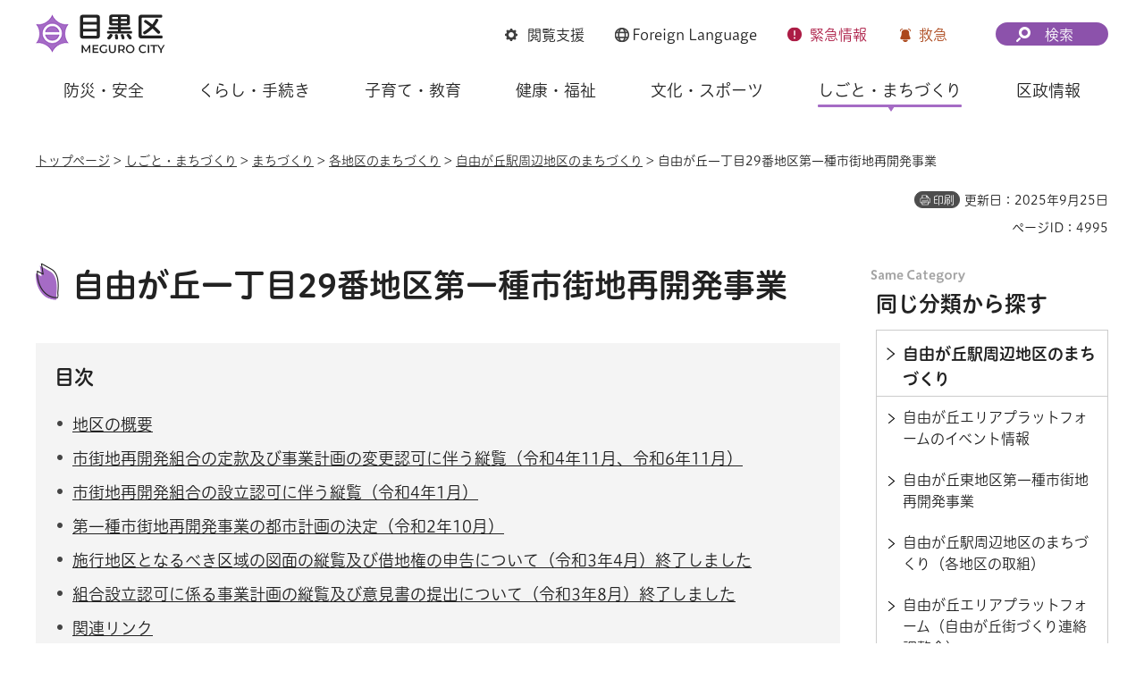

--- FILE ---
content_type: text/html
request_url: https://www.city.meguro.tokyo.jp/chikuseibi/shigoto/machidukuri/1-29kettei.html
body_size: 12382
content:
<!DOCTYPE html>
<html lang="ja" xmlns:og="http://ogp.me/ns#" xmlns:fb="http://www.facebook.com/2008/fbml">
<head>
<meta charset="UTF-8">

<title>自由が丘一丁目29番地区第一種市街地再開発事業 | 目黒区</title>

<meta property="og:title" content="自由が丘一丁目29番地区第一種市街地再開発事業">
<meta property="og:type" content="article">
<meta property="og:description" content="">
<meta property="og:url" content="https://www.city.meguro.tokyo.jp/chikuseibi/shigoto/machidukuri/1-29kettei.html">
<meta property="og:image" content="https://www.city.meguro.tokyo.jp/shared/images/sns/logo.jpg">
<meta property="og:site_name" content="目黒区">
<meta property="og:locale" content="ja_JP">
<meta name="author" content="目黒区">
<meta name="viewport" content="width=device-width, maximum-scale=3.0">
<meta name="format-detection" content="telephone=no">
<meta name="page_id" content="4995">
<meta name="twitter:card" content="summary_large_image">
<meta name="twitter:image" content="https://www.city.meguro.tokyo.jp/shared/system/images/twitter_card/summary_image_large.jpg">
<link href="/shared/style/default.css" rel="stylesheet" media="all">
<link href="/shared/style/layout.css" rel="stylesheet" media="all">
<link href="/shared/templates/free/style/edit.css" rel="stylesheet" media="all">
<link href="/shared/style/smartphone.css" rel="stylesheet" media="all" class="mc_css">
<link href="/shared/templates/free/style/edit_sp.css" rel="stylesheet" media="all" class="mc_css">
<link href="/shared/images/favicon/favicon.ico" rel="shortcut icon" type="image/vnd.microsoft.icon">
<link href="/shared/images/favicon/apple-touch-icon-precomposed.png" rel="apple-touch-icon-precomposed">
<script src="/shared/js/jquery.js"></script>
<script src="/shared/js/setting.js"></script>
<script src="/shared/system/js/furigana/ysruby.js"></script>
<script src="/shared/js/readspeaker.js"></script>
<script src="/shared/js/gtag.js"></script>


</head>
<body class="format_free no_javascript">
<script src="/shared/js/init.js"></script>
<div id="tmp_wrapper">
<noscript>
<p>このサイトではJavaScriptを使用したコンテンツ・機能を提供しています。JavaScriptを有効にするとご利用いただけます。</p>
</noscript>
<p><a href="#tmp_honbun" class="skip">本文へスキップします。</a></p>

<div id="tmp_wrap_heading">
<div id="tmp_heading_fixed">
<div id="tmp_heading_header">
<div class="container">
<header id="tmp_header">
<div id="tmp_hlogo">
<p><a href="/index.html"><img alt="目黒区" height="48" src="/shared/images/header/hlogo.png" width="146"></a></p>
</div>
<div id="tmp_means">
<div id="tmp_setting">
<ul>
	<li id="tmp_hnavi_bmenu" class="func_browser"><a href="javascript:void(0)"><span>閲覧支援</span></a></li>
	<li id="tmp_hnavi_language" class="func_language"><a href="/multi/index.html"><span lang="en"><span class="foreign_txt">Foreign</span> Language</span> </a></li>
	<li id="tmp_hnavi_emenu" class="func_emergency"><a href="/kinkyu/index.html"><span>緊急<span class="emenu_txt">情報</span></span></a></li>
	<li id="tmp_hnavi_nmenu" class="func_first_aid"><a href="javascript:void(0)">救急</a></li>
</ul>
</div>
<div id="tmp_fixed_control">
<ul>
	<li>知りたい情報が見つからないときは</li>
</ul>
</div>
<div id="tmp_search">
<div id="tmp_hnavi_smenu" class="search_btn">
<p><a href="/sitemap.html"><span>検索</span></a></p>
</div>
</div>
</div>
</header>
</div>
</div>
<div id="tmp_heading_menu">
<div class="container">
<div id="tmp_sma_emergency">
<div id="tmp_h_emergency" class="emergency_wrapper">
<div class="emergency_ttl">
<p>緊急情報</p>
</div>
</div>
</div>
<div id="tmp_sma_notices">&nbsp;</div>
<div id="tmp_sma_menu">
<div id="tmp_sma_bmenu" class="wrap_sma_sch">
<div id="tmp_h_browsing" class="browsing_wrapper">
<div class="browsing_ttl">
<p>閲覧支援</p>
</div>
<div class="browsing_list">
<ul>
	<li class="browsing_fszie"><a href="/moji.html">文字サイズ・色合い変更</a></li>
	<li class="browsing_void">
	<div id="readspeaker_button1" class="rs_skip"><a accesskey="L" href="https://app-eas.readspeaker.com/cgi-bin/rsent?customerid=13916&amp;lang=ja_jp&amp;readid=tmp_contents,tmp_update,tmp_anchorlink&amp;url=" onclick="readpage(this.href, 'tmp_readspeaker'); return false;" rel="nofollow" class="rs_href">音声読み上げ</a></div>
	</li>
	<li class="browsing_furigana"><a data-contents="tmp_wrapper" data-ignore="tmp_setting_lang" data-target="tmp_wrapper" href="javascript:void(0);" id="furigana">ふりがな表示</a></li>
</ul>
</div>
</div>
</div>
<div id="tmp_sma_language" class="wrap_sma_sch">
<div id="tmp_browsing_language" class="browsing_language">
<div class="browsing_ttl">
<p><span lang="en"><span class="foreign_txt">Foreign </span>Language</span></p>
</div>
<div class="browsing_list">
<div class="for_foreigners">
<p><a href="/multi/index.html"><span>外国人の方へ（For Foreign Residents）</span></a></p>
</div>
<ul id="tmp_setting_lang" class="language_list">
	<li><a href="https://www15.j-server.com/LUCMEGURO/ns/w0/jaen/https://www.city.meguro.tokyo.jp/chikuseibi/shigoto/machidukuri/1-29kettei.html" lang="en">English</a></li>
	<li><a href="https://www15.j-server.com/LUCMEGURO/ns/w0/jazh/https://www.city.meguro.tokyo.jp/chikuseibi/shigoto/machidukuri/1-29kettei.html" lang="zh">简体中文</a></li>
	<li><a href="https://www15.j-server.com/LUCMEGURO/ns/w0/jazhb/https://www.city.meguro.tokyo.jp/chikuseibi/shigoto/machidukuri/1-29kettei.html" lang="zhb">繁體中文</a></li>
	<li><a href="https://www15.j-server.com/LUCMEGURO/ns/w0/jako/https://www.city.meguro.tokyo.jp/chikuseibi/shigoto/machidukuri/1-29kettei.html" lang="ko">한국어</a></li>
	<li class="lang_load_more"><a href="javascript:void(0);">すべての言語</a></li>
</ul>
</div>
</div>
</div>
<div id="tmp_sma_smenu" class="wrap_sma_sch">
<div id="tmp_h_infosearch" class="infosearch_wrapper">
<div class="infosearch_ttl">
<p>検索メニュー</p>
</div>
<div class="infosearch_cnt">
<div class="infosearch_forms">
<div class="infosearch_form">
<form action="/search_result.html" id="tmp_infosearch_keyword">
<div class="infosearch_subttl"><label for="tmp_squery_keyword">キーワードから探す</label></div>
<div class="infosearch_form_cnt">
<div class="wrap_sch_box">
<p class="sch_box"><input id="tmp_squery_keyword" name="q" size="31" type="text"></p>
<p class="sch_btn"><input id="tmp_submit_keyword" name="sa" type="submit" value="検索"></p>
<p id="tmp_keyword_hidden"><input name="cx" type="hidden" value="008436631010236838675%3A7vfsfmk9nsi"> <input name="ie" type="hidden" value="UTF-8"> <input name="cof" type="hidden" value="FORID:9"></p>
</div>
<div class="infosearch_form_link">
<p class="effect_hover_txt"><a href="/kensakuhouhou.html">検索方法</a></p>
</div>
</div>
</form>
</div>
<div class="infosearch_form">
<form action="#" id="tmp_infosearch_id">
<div class="infosearch_subttl_id">
<div class="infosearch_subttl"><label for="id_search_txt">ページIDから探す</label></div>
</div>
<div class="infosearch_form_cnt">
<div id="tmp_wrap_query_pageid">
<p class="input_query_pageid"><input id="id_search_txt" name="q" placeholder="ページID" size="31" title="ページID検索" type="text" value=""></p>
<p class="submit_search_pageid"><input id="id_search_btn" type="submit" value="検索" class="id_search_btn"></p>
</div>
<div class="infosearch_form_link">
<p class="effect_hover_txt"><a href="/idkensaku.html">ページID検索とは</a></p>
</div>
</div>
</form>
</div>
</div>
<div class="infosearch_category">
<div class="infosearch_subttl">
<p>分類から探す</p>
<p><a href="javascript:void(0)" class="accordion_switch">開く</a></p>
</div>
<div class="infosearch_category_cnt acc_cnt">
<div class="category_tabs_wrap">
<div class="category_tab_link">
<p class="effect_hover_thumb"><a href="javascript:void(0)">防災・安全</a></p>
</div>
<div class="category_tab_sub">
<div class="tabsub_wrap">
<div class="tabsub_ttl">
<p><a href="/bousaianzen/index.html">防災・安全</a></p>
</div>
</div>
</div>
<div class="category_tab_link">
<p class="effect_hover_thumb"><a href="javascript:void(0)">くらし・手続き</a></p>
</div>
<div class="category_tab_sub">
<div class="tabsub_wrap">
<div class="tabsub_ttl">
<p><a href="/kurashi/index.html">くらし・手続き</a></p>
</div>
</div>
</div>
<div class="category_tab_link">
<p class="effect_hover_thumb"><a href="javascript:void(0)">子育て・教育</a></p>
</div>
<div class="category_tab_sub">
<div class="tabsub_wrap">
<div class="tabsub_ttl">
<p><a href="/kosodatekyouiku/index.html">子育て・教育</a></p>
</div>
</div>
</div>
<div class="category_tab_link">
<p class="effect_hover_thumb"><a href="javascript:void(0)">健康・福祉</a></p>
</div>
<div class="category_tab_sub">
<div class="tabsub_wrap">
<div class="tabsub_ttl">
<p><a href="/kenkoufukushi/index.html">健康・福祉</a></p>
</div>
</div>
</div>
</div>
<div class="category_tabs_wrap">
<div class="category_tab_link">
<p class="effect_hover_thumb"><a href="javascript:void(0)">文化・スポーツ</a></p>
</div>
<div class="category_tab_sub">
<div class="tabsub_wrap">
<div class="tabsub_ttl">
<p><a href="/bunkasports/index.html">文化・スポーツ</a></p>
</div>
</div>
</div>
<div class="category_tab_link">
<p class="effect_hover_thumb"><a href="javascript:void(0)">しごと・まちづくり</a></p>
</div>
<div class="category_tab_sub">
<div class="tabsub_wrap">
<div class="tabsub_ttl">
<p><a href="/shigoto/index.html">しごと・まちづくり</a></p>
</div>
</div>
</div>
<div class="category_tab_link">
<p class="effect_hover_thumb"><a href="javascript:void(0)">区政情報</a></p>
</div>
<div class="category_tab_sub">
<div class="tabsub_wrap">
<div class="tabsub_ttl">
<p><a href="/kusei/index.html">区政情報</a></p>
</div>
</div>
</div>
</div>
</div>
</div>
<div class="infosearch_purpose">
<div class="infosearch_subttl">
<p>目的から探す</p>
<p><a href="javascript:void(0)" class="accordion_switch">開く</a></p>
</div>
<div class="infosearch_purpose_cnt acc_cnt">
<ul class="infosearch_purpose_list">
	<li class="purpose_item">
	<div class="purpose_item_inner effect_hover_thumb">
	<div class="purpose_item_img">
	<p><img alt="" height="146" src="/shared/images/header/new/purpose_icon_01.png" width="158"></p>
	</div>
	<div class="purpose_item_cnt">
	<p><a href="/kurashi/gomi/bunbetsu/index.html">ごみの<br>
	出し方・分別検索 </a></p>
	</div>
	</div>
	</li>
	<li class="purpose_item">
	<div class="purpose_item_inner effect_hover_thumb">
	<div class="purpose_item_img">
	<p><img alt="" height="146" src="/shared/images/header/new/purpose_icon_02.png" width="158"></p>
	</div>
	<div class="purpose_item_cnt">
	<p><a href="/digital/index.html"><span>デジタル区役所</span></a></p>
	</div>
	</div>
	</li>
	<li class="purpose_item">
	<div class="purpose_item_inner effect_hover_thumb">
	<div class="purpose_item_img">
	<p><img alt="" height="146" src="/shared/images/header/new/purpose_icon_03.png" width="158"></p>
	</div>
	<div class="purpose_item_cnt">
	<p><a href="/cgi-bin/event_cal_multi/calendar.cgi">イベント情報</a></p>
	</div>
	</div>
	</li>
	<li class="purpose_item">
	<div class="purpose_item_inner effect_hover_thumb">
	<div class="purpose_item_img">
	<p><img alt="" height="146" src="/shared/images/header/new/purpose_icon_04.png" width="158"></p>
	</div>
	<div class="purpose_item_cnt">
	<p><a href="/shisetsu/index.html">施設案内</a></p>
	</div>
	</div>
	</li>
</ul>
</div>
</div>
</div>
<div class="infosearch_close">
<p><a href="javascript:void(0)">閉じる</a></p>
</div>
</div>
</div>
</div>
</div>
</div>
</div>
<div id="tmp_heading_navbar">
<div class="container">
<nav id="tmp_gnavi">
<ul class="gnavi">
	<li class="glist1 gnavi_item"><a href="/bousaianzen/index.html" class="gnavi_link">防災・安全</a></li>
	<li class="glist2 gnavi_item"><a href="/kurashi/index.html" class="gnavi_link">くらし・手続き</a></li>
	<li class="glist3 gnavi_item"><a href="/kosodatekyouiku/index.html" class="gnavi_link">子育て・教育</a></li>
	<li class="glist4 gnavi_item"><a href="/kenkoufukushi/index.html" class="gnavi_link">健康・福祉</a></li>
	<li class="glist5 gnavi_item"><a href="/bunkasports/index.html" class="gnavi_link">文化・スポーツ</a></li>
	<li class="glist6 gnavi_item"><a href="/shigoto/index.html" class="gnavi_link">しごと・まちづくり</a></li>
	<li class="glist7 gnavi_item"><a href="/kusei/index.html" class="gnavi_link">区政情報</a></li>
</ul>
</nav>
</div>
</div>
</div>
<div id="tmp_hnavi_s">
<ul>
	<li id="tmp_hnavi_home"><a href="/index.html"><span>ホーム</span></a></li>
	<li id="tmp_hnavi_lmenu"><a href="javascript:void(0)"><span>探す</span></a></li>
	<li id="tmp_hnavi_mmenu"><a href="/benrinavi/kouhou/index.html"><span>広報</span></a></li>
	<li id="tmp_hnavi_rmenu"><a href="/contact.html"><span>お問い合わせ</span></a></li>
</ul>
</div>

<div id="tmp_wrap_container">
<div class="container">
<div id="tmp_pankuzu">
<p><a href="/index.html">トップページ</a> &gt; <a href="/shigoto/index.html">しごと・まちづくり</a> &gt; <a href="/shigoto/machidukuri/index.html">まちづくり</a> &gt; <a href="/shigoto/machidukuri/chikuseibi/index.html">各地区のまちづくり</a> &gt; <a href="/shigoto/machidukuri/chikuseibi/jiyuugaoka/index.html">自由が丘駅周辺地区のまちづくり</a> &gt; 自由が丘一丁目29番地区第一種市街地再開発事業</p>
</div>

<div id="tmp_custom_update">
<p id="tmp_print"></p>
<p id="tmp_update">更新日：2025年9月25日</p>
<p id="tmp_page_id">ページID：4995</p>
</div>

<main id="tmp_wrap_main" class="column_rnavi">
<div id="tmp_main">
<div class="wrap_col_main">
<div class="col_main">
<p id="tmp_honbun" class="skip">ここから本文です。</p>
<div id="tmp_readspeaker" class="rs_preserve rs_skip rs_splitbutton rs_addtools rs_exp"></div>
<div id="tmp_contents">


<h1>自由が丘一丁目29番地区第一種市街地再開発事業</h1>
<div aria-label="目次" id="tmp_anchor" role="navigation" class="rs_preserve">
<div class="anchor_ttl">
<p>目次</p>
</div>
<div id="tmp_ancher_cnt" class="anchor_cnt">&nbsp;</div>
</div>


<h2>地区の概要</h2>
<p>自由が丘駅周辺地区は、目黒区の都市計画マスタープラン（令和5年4月改定）において広域生活拠点に位置付けられており、文化性やファッション性の高い店舗など、落ち着きがあり回遊性のある商業地として発展してきました。一方、道路が狭く歩行者と自動車の交錯や路上荷さばき車両による混雑、駅周辺の建物の老朽化などが喫緊の課題となっています。</p>
<p>本地区では、再開発事業の施行により、土地の合理的かつ健全な高度利用による建築物の不燃化・共同化を図ることで、地域の安全性・防災性の向上に寄与する地区施設を整備するとともに、商業・業務・住宅機能を導入し、魅力ある駅前市街地を形成します。</p>
<div class="col2"><div class="col2L">
			<h3>これまでの主な経緯</h3>
			<p>平成29年5月：関係権利者により自由が丘一丁目29番地区再開発準備組合が設立<br>
			令和元年12月23日：自由が丘駅前西及び北地区街並み再生地区の指定及び方針の策定（都）<br>
			令和2年8月11日：自由が丘駅前西及び北地区地区計画が都市計画決定（区）<br>
			令和2年10月5日：自由が丘一丁目29番地区第一種市街地再開発事業が都市計画決定（区）<br>
			令和4年1月14日：市街地再開発組合の設立認可（都）<br>
			令和4年11月14日：市街地再開発組合の定款及び事業計画の変更認可（都）<br>
			令和5年2月22日：権利変換計画の認可（都）<br>
			令和5年11月：新築工事着工</p>
			<h3>今後の予定</h3>
			<p>令和8年度：建物竣工</p>
			</div><div class="col2R"><img alt="" height="365" src="/images/4995/tizu021005_1.png" width="359"><br>
			位置図「自由が丘一丁目29番地区」</div></div>
<h4>令和5年11月より新築工事が始まりました。</h4>
<ul>
	<li>新築工事に関するお問い合わせ</li>
</ul>
<p>鹿島建設株式会社東京建築支店</p>
<p>自由が丘一丁目29番地区市街地再開発事業新築工事事務所</p>
<p>電話：03-6459-5831<br>
ファクス：03-6459-5832</p>
<ul>
	<li>自由が丘一丁目29番地区市街地再開発に関するお問い合わせ</li>
</ul>
<p>自由が丘一丁目29番地区市街地再開発組合事務局</p>
<p>目黒区自由が丘一丁目3番19号ルミエール自由が丘3階</p>
<p>電話：03-5701-6300<br>
ファクス：03-5701-6301</p>
<p><a href="/documents/4995/1-29sintiku_schedule.pdf" class="icon_file">工事計画スケジュール（想定）（PDF：628KB）</a></p>
<p><a href="https://jiyugaoka129.com/index.html" rel="external" target="_blank">自由が丘一丁目29番地区市街地再開発組合</a></p>
<div class="col2"><div class="col2L">
			<h3>自由が丘一丁目29番地区の検討状況</h3>
			<p>市街地再開発事業による共同化を目指し、平成29年5月に関係権利者により「自由が丘1-29地区再開発準備組合」が設立されました。<br>
			その後、令和4年1月に「自由が丘一丁目29番地区市街地再開発組合」が設立されました。市街地再開発事業では、敷地統合・共同立替・土地高度利用化を図り、駅前のシンボルとなるにぎわい拠点として、商業機能を中心とした機能更新を進めていきます。<br>
			公共施設設備としては、補助46号線を先行して片側拡幅整備や街角広場の整備、補助127号線と駅前広場が交差する敷地の南西部分の隅切り整備、歩行者通路・地区内貫通道路の整備・無電柱化の促進等により、ゆとりある歩行者空間を創出します。<br>
			また、地域共同荷さばき場を整備し、荷さばきの路上使用を抑制します。</p>
			</div><div class="col2R"><img alt="" height="314" src="/images/4995/kanseiimage1.jpg" width="359"><br>
			完成イメージパース</div></div>
<h3>理事長</h3>
<p>自由が丘商店街振興組合代表理事岡田一弥</p>
<h3>参加組合員</h3>
<p>ヒューリック株式会社<br>
鹿島建設</p>
<p>再開発事業の詳細な予定については、自由が丘一丁目29番地区市街地再開発組合のホームページから、「活動経緯と予定」をご覧ください。</p>
<p><a href="http://jiyugaoka129.com/" rel="external" target="_blank">自由が丘一丁目29番地区市街地再開発組合</a></p>
<h2>市街地再開発組合の定款及び事業計画の変更認可に伴う縦覧（令和4年11月、令和6年11月）</h2>
<h3>施行地区及び設計の概要を表示する図書の縦覧</h3>
<p>令和4年11月14日付及び令和6年11月27日付で都市再開発法第38条第1項の規定に基づき、東京都より自由が丘一丁目29番地区市街地再開発組合の定款及び事業計画の変更が認可されました。これに伴い、同法第38条第2項において準用される同法第19条第4項の規定により、施行地区及び設計の概要を表示する図書を縦覧します。</p>
<h3>縦覧期間</h3>
<p>都市再開発法第45条第6項（組合設立認可の取消し又は組合の解散）又は第100条第2項（建築工事完了）の公告の日まで</p>
<h3>縦覧時間</h3>
<p>午前8時30分から午後5時まで（土曜日、日曜日、祝日を除く）</p>
<h3>縦覧場所</h3>
<p>目黒区総合庁舎6階地区整備課<br>
（注記）感染症対策のため、縦覧の際には咳エチケットや手指消毒、手洗い等にご協力ください。</p>
<h3>インターネットでの公表</h3>
<p><a href="/documents/4995/2411_jigyoukeikakuhenkou.pdf" class="icon_file">事業計画書（第2回変更）及び資金計画（PDF：4,108KB）</a></p>
<p>令和6年11月27日付変更認可</p>
<p><a href="/documents/4995/jigyokeikaku01_1.pdf" class="icon_file">事業計画書（第1回変更）及び資金計画（PDF：3,953KB）</a></p>
<p>令和4年11月14日付変更認可</p>
<h2>市街地再開発組合の設立認可に伴う縦覧（令和4年1月）</h2>
<h3>施行地区及び設計の概要を表示する図書の縦覧</h3>
<p>令和4年1月14日付で都市再開発法第11条第1項の規定に基づき、東京都より自由が丘一丁目29番地区市街地再開発組合の設立が認可されました。これに伴い、都市再開発法第19条第4項の規定により再開発事業の施行地区及び設計の概要を表示する図書を縦覧します。</p>
<h3>縦覧期間</h3>
<p>都市再開発法第45条第6項（組合設立認可の取消し又は組合の解散）又は第100条第2項（建築工事完了）の公告の日まで</p>
<h3>縦覧時間</h3>
<p>午前8時30分から午後5時まで（土曜日、日曜日、祝日を除く）</p>
<h3>縦覧場所</h3>
<p>目黒区総合庁舎6階地区整備課<br>
（注記）感染症対策のため、縦覧の際には咳エチケットや手指消毒、手洗い等にご協力ください。</p>
<p>再開発事業の組合設立認可については、東京都のホームページからご覧ください。</p>
<p><a href="https://www.metro.tokyo.lg.jp/tosei/hodohappyo/press/2022/01/13/09.html" rel="external" target="_blank">自由が丘一丁目29番地区市街地再開発組合の設立を認可します（東京都ホームページ）</a></p>
<h2>第一種市街地再開発事業の都市計画の決定（令和2年10月）</h2>
<h3>概要</h3>
<ol>
	<li>名称：東京都市計画第一種市街地再開発事業自由が丘一丁目29番地区第一種市街地再開発事業</li>
	<li>施行区域面積：約0.5ヘクタール</li>
	<li>決定年月日：令和2年10月5日</li>
	<li>位置：目黒区自由が丘一丁目29番地内</li>
</ol>
<h3>都市計画図書の閲覧</h3>
<p>都市計画図書（計画書、計画図など）は地区整備課（目黒区総合庁舎6階）もしくは目黒区ホームページにてご覧いただけます。</p>
<ul>
	<li><a href="/documents/4995/plan_1.pdf" class="icon_file">計画書、計画図（PDF：446KB）</a></li>
	<li><a href="/documents/4995/200812chikukeikakugaiyou_1.pdf" class="icon_file">（参考）自由が丘駅前西及び北地区地区計画概要（PDF：1,779KB）</a></li>
</ul>
<h3>都市計画手続きの経緯</h3>
<p>「自由が丘駅前西及び北地区地区計画」及び「自由が丘一丁目29番地区第一種市街地再開発事業」の都市計画手続きの経緯について、下記のリンク先でご覧いただけます。</p>
<ul>
	<li><a href="/chikuseibi/shigoto/machidukuri/nishikita_genan.html">自由が丘駅前西及び北地区における都市計画（原案）についての区民意見募集の実施結果</a></li>
	<li><a href="/chikuseibi/shigoto/machidukuri/jiyuugaokagenannoan.html">自由が丘駅前西及び北地区における都市計画（原案の案）についての区民意見募集の実施結果</a></li>
	<li><a href="/chikuseibi/shigoto/machidukuri/nishikita_an.html">自由が丘駅前西及び北地区における都市計画（案）の縦覧等結果について</a></li>
</ul>
<h3>都市計画が定められた区域内における建築行為の制限等</h3>
<ol>
	<li><strong>市街地再開発事業の施行区域内における建築行為の制限（都市計画法第53条）</strong><br>
	当該再開発事業の施行区域内で建築する場合は、事前に許可が必要となります。</li>
	<li><strong>市街地再開発事業の施行区域内における土地の有償譲渡に係る届出（都市計画法第57条）</strong><br>
	令和2年10月16日以降、当該再開発事業の施行区域内で土地を有償で譲渡する場合（土地及びこれに定着する建築物その他の工作物を有償で譲渡する場合を除きます。）は、事前に目黒区長に届出が必要となります。</li>
</ol>
<p><a href="/documents/4995/tochinojyouto_1.pdf" class="icon_file">土地の有償譲渡の届出について（PDF：362KB）</a></p>
<h2>施行地区となるべき区域の図面の縦覧及び借地権の申告について（令和3年4月）終了しました</h2>
<p>自由が丘一丁目29番地区市街地再開発事業組合設立発起人より、都市再開発法第15条に基づき、施行地区となるべき区域の公告について申請がありましたので、都市再開発法施行規則第9条に基づき、当該区域を表示する図面（施行区域図）を下記の場所で縦覧します。なお、ホームページに同じ内容を掲載しておりますので、新型コロナウイルス感染症対策のため、ぜひこちらをご活用ください。また、ご希望の方には資料を郵送でお送りいたしますので、地区整備課（自由が丘地区）あてにご連絡ください。</p>
<ul>
	<li>縦覧期間：令和3年4月21日（水曜日）から令和3年5月6日（木曜日）まで（終了しました）</li>
	<li>縦覧場所：目黒区総合庁舎6階地区整備課午前8時30分から午後5時まで（土曜日、日曜日、祝日を除く）</li>
</ul>
<p>（注記）縦覧期間が終了したため、縦覧図書の掲載及び資料の郵送を終了しています。</p>
<p>また、当該区域の宅地について、未登記の借地権を有する方は、目黒区長に対して、下記の「借地権申告書」及び「添付図書」をもってその借地権の種類及び内容を申告してください。これは、市街地再開発組合の設立の際に同意を得るべき借地権者を確定するためのものです。</p>
<ul>
	<li>借地権の申告期間：令和3年4月21日（水曜日）から令和3年5月20日（火曜日）まで（終了しました）</li>
	<li>借地権の申告方法：目黒区総合庁舎6階地区整備課あてに郵送または持参</li>
	<li>添付図書は下記のとおりです。
	<ol>
		<li>借地権申告書に署名した方（全員分）の本人確認書類<br>
		個人の場合は、運転免許証、個人番号カード、旅券の写し等<br>
		法人の場合は、印鑑登録証明書等</li>
		<li>借地権が宅地の一部を目的としている場合は、その部分の位置を明らかにする見取図（方位を記載）</li>
	</ol>
	</li>
</ul>
<p>（注記）申告期間が終了したため、申告書の様式のダウンロードを終了しています。</p>
<h2>組合設立認可に係る事業計画の縦覧及び意見書の提出について（令和3年8月）終了しました</h2>
<p>自由が丘一丁目29番地区市街地再開発事業組合設立発起人より、都市再開発法第11条第1項に基づき、市街地再開発組合の設立認可について申請がありました。つきましては、都市再開発法第16条第1項に基づき、事業計画の縦覧を行います。</p>
<h3>縦覧</h3>
<ul>
	<li>縦覧期間：令和3年8月18日（水曜日）から令和3年9月1日（水曜日）まで（終了しました）</li>
	<li>縦覧場所：目黒区総合庁舎6階地区整備課、午前8時30分から午後5時まで（土曜日、日曜日、祝日を除く）</li>
</ul>
<p>（注記）新型コロナウイルス感染症対策のため、以下の事項にご協力ください。</p>
<ul>
	<li>できる限りマスクをご着用のうえ、縦覧の前後には、備え付けの消毒液により手指を消毒してください。</li>
	<li>縦覧の際には、密集状態になるのを避けるため、お待ちいただくことがございます。</li>
</ul>
<h3>意見書の提出</h3>
<p>都市再開発法第16条第2項に基づき、本事業に関係のある土地若しくはその土地に定着する物件について権利を有する方または参加組合員は、縦覧に供された事業計画について意見があるときは、東京都知事に意見書を提出することができます。<br>
ただし、都市計画において定められた事項については、意見書を提出することはできません。</p>
<ul>
	<li>意見書の提出方法：住所、氏名、電話番号を記載のうえ、郵送または持参</li>
	<li>意見書の提出期間：令和3年8月18日（水曜日）から令和3年9月15日（水曜日）まで（終了しました）
	<ul>
		<li>郵送の場合：9月15日消印有効</li>
		<li>持参の場合：午前9時から午後5時まで（土曜日、日曜日、祝日を除く）</li>
	</ul>
	</li>
	<li>意見書の提出先：東京都都市整備局市街地整備部再開発課（都庁第二本庁舎11階）（電話：03-5320-5138）（所在地：東京都新宿区西新宿二丁目8番1号）</li>
</ul>
<h2>関連リンク</h2>
<ul>
	<li><a href="/chikuseibi/shigoto/machidukuri/nishikita_kettei.html">自由が丘駅前西及び北地区地区計画の都市計画の決定</a></li>
	<li><a href="/chikuseibi/shigoto/machidukuri/nishikita_machizukuri.html">自由が丘駅前西及び北地区における街づくり</a></li>
	<li><a href="http://jiyugaoka129.com/" rel="external" target="_blank">自由が丘一丁目29番地区市街地再開発組合</a></li>
</ul>




</div>
<div id="tmp_social_plugins"><div class="social_media_btn line_btn">
<div data-lang="ja" data-type="share-a" data-env="REAL" data-url="https://www.city.meguro.tokyo.jp/chikuseibi/shigoto/machidukuri/1-29kettei.html" data-color="default" data-size="small" data-count="false" data-ver="3" style="display: none;" class="line-it-button"></div>
<script src="https://www.line-website.com/social-plugins/js/thirdparty/loader.min.js" async="async" defer="defer"></script>
</div><div class="social_media_btn twitter_btn">
<a href="https://twitter.com/share?ref_src=twsrc%5Etfw" data-show-count="false" data-url="https://www.city.meguro.tokyo.jp/chikuseibi/shigoto/machidukuri/1-29kettei.html" data-text="自由が丘一丁目29番地区第一種市街地再開発事業" data-lang="ja" class="twitter-share-button">ツイート</a><script async src="https://platform.twitter.com/widgets.js" charset="utf-8"></script>
</div></div>

<div id="tmp_inquiry">
<div id="tmp_inquiry_ttl">
<h2>お問い合わせ</h2>
</div>
<div id="tmp_inquiry_cnt">
<div class="inquiry_parts">
<p class="inq_unit"><a href="/chikuseibi/kusei/gaiyou/seibijigyo.html">地区整備課</a> （自由が丘地区）</p>
<div class="inq_number">
<p class="tel_link">電話：03-5722-9430</p>
<p>ファクス：03-5722-9239</p>
</div>
</div>
</div>
</div>



<div id="tmp_box_feature" class="is_hidden box_feature rs_preserve"></div>



</div>
</div>
<div class="wrap_col_rgt_navi">
<div class="col_rgt_navi">

<div id="tmp_wrap_rnavi">
<h2 class="cate_sch_ttl">同じ分類から探す</h2>
<div id="tmp_rnavi">
<div id="tmp_rnavi_ttl">
<p><a href="/shigoto/machidukuri/chikuseibi/jiyuugaoka/index.html"><span>自由が丘駅周辺地区のまちづくり</span></a></p>
</div>
<div id="tmp_rnavi_cnt">
<ul>
<li><a href="/chikuseibi/shigoto/machidukuri/areaplatform_event.html"><span>自由が丘エリアプラットフォームのイベント情報</span></a></li>
<li><a href="/chikuseibi/shigoto/machidukuri/higashi_chiku.html"><span>自由が丘東地区第一種市街地再開発事業</span></a></li>
<li><a href="/chikuseibi/shigoto/machidukuri/jiyuugaokamatidukuri.html"><span>自由が丘駅周辺地区のまちづくり（各地区の取組）</span></a></li>
<li><a href="/chikuseibi/shigoto/machidukuri/matidukurirenrakutyouseikai.html"><span>自由が丘エリアプラットフォーム（自由が丘街づくり連絡調整会）</span></a></li>
<li><a href="/chikuseibi/shigoto/machidukuri/jiyuugaoka_miraivision.html"><span>自由が丘未来ビジョン（令和5年2月策定）</span></a></li>
<li><a href="/chikuseibi/shigoto/machidukuri/parking_rule.html"><span>自由が丘駅周辺駐車場地域ルールの運用開始のお知らせ（令和6年4月策定）</span></a></li>
<li><a href="/toshikiban/shigoto/machidukuri/toshikibanseibikoso.html"><span>自由が丘駅周辺地区都市基盤整備構想を策定しました</span></a></li>
<li><a href="/shigoto/machidukuri/chikuseibi/jiyuugaoka/west-north/index.html"><span>自由が丘駅前西及び北地区</span></a></li>
<li><a href="/chikuseibi/shigoto/machidukuri/1-29kettei.html"><span>自由が丘一丁目29番地区第一種市街地再開発事業</span></a></li>
</ul>
</div>
</div>
</div>
<div id="tmp_wrap_recommend" class="rs_preserve">
<div id="tmp_recommend">
<div id="tmp_recommend_ttl">
<h2>一緒に読まれているページ</h2>
</div>
<div id="tmp_recommend_cnt">&nbsp;</div>
</div>
</div>

</div>
</div>
</div>
</main>
</div>
</div>

<footer id="tmp_footer">
<div class="container">
<div class="footer_front">
<div class="pnavi">
<p class="ptop"><a href="#tmp_header">ページ先頭に戻る</a></p>
</div>
<ul class="fnavi">
	<li><a href="/kouhou/kusei/kouhou/kojin_joho.html">個人情報保護</a></li>
	<li><a href="/kusei/kouhou/aboutthissite/index.html">サイトポリシー</a></li>
	<li><a href="/sitemap.html">サイトマップ</a></li>
	<li><a href="/links/index.html">リンク集</a></li>
	<li><a href="/kouhou/kusei/kouchou/homepage.html">サイトアンケート</a></li>
	<li><a href="/contact.html">お問い合わせ</a></li>
</ul>
</div>
<div class="footer_cnt">
<div class="footer_side">
<div class="footer_logo_wrap">
<div class="footer_logo">
<p>目黒区役所</p>
</div>
<div class="footer_corporate_num">
<p>法人番号：1000020131105</p>
</div>
</div>
<div class="footer_address">
<address>
<p>〒153-8573<br>
東京都目黒区上目黒二丁目19番15号</p>
<p class="tel_link">電話：03-3715-1111（コールセンター・代表）</p>
</address>
</div>
</div>
<div class="footer_button">
<ul class="list_btn_foot">
	<li class="btn_guide"><a href="/soumu/shisetsu/koukyoushisetsu/sogo.html" class="btn_effect"><span>区役所への行き方</span></a></li>
	<li class="btn_observation"><a href="/kusei/gaiyou/soshiki/index.html" class="btn_effect"><span>組織案内</span></a></li>
</ul>
</div>
</div>
<p lang="en" class="copyright">Copyright &copy; Meguro City. All rights reserved.</p>
</div>
</footer>

</div>
<script src="/shared/js/function.js"></script>
<script src="/shared/js/main.js"></script>
<script src="/shared/system/js/path_info/path_info.js"></script>
<script src="/shared/system/js/recommend/recommend.js"></script>


</body>
</html>


--- FILE ---
content_type: text/html
request_url: https://www.city.meguro.tokyo.jp/sitemap.html
body_size: 7483
content:
<!DOCTYPE html>
<html lang="ja">
<head>
<meta charset="UTF-8">

<title>サイトマップ | 目黒区</title>

<meta property="og:title" content="サイトマップ">
<meta property="og:type" content="article">
<meta property="og:description" content="">
<meta property="og:url" content="https://www.city.meguro.tokyo.jp/sitemap.html">
<meta property="og:image" content="https://www.city.meguro.tokyo.jp/shared/images/sns/logo.jpg">
<meta property="og:site_name" content="目黒区">
<meta property="og:locale" content="ja_JP">
<meta name="author" content="目黒区">
<meta name="viewport" content="width=device-width, maximum-scale=3.0">
<meta name="format-detection" content="telephone=no">
<meta name="page_id" content="7990">
<meta name="twitter:card" content="summary_large_image">
<meta name="twitter:image" content="https://www.city.meguro.tokyo.jp/shared/system/images/twitter_card/summary_image_large.jpg">
<link href="/shared/style/default.css" rel="stylesheet" media="all">
<link href="/shared/style/layout.css" rel="stylesheet" media="all">
<link href="/shared/templates/free/style/edit.css" rel="stylesheet" media="all">
<link href="/shared/style/smartphone.css" rel="stylesheet" media="all" class="mc_css">
<link href="/shared/templates/free/style/edit_sp.css" rel="stylesheet" media="all" class="mc_css">
<link href="/shared/images/favicon/favicon.ico" rel="shortcut icon" type="image/vnd.microsoft.icon">
<link href="/shared/images/favicon/apple-touch-icon-precomposed.png" rel="apple-touch-icon-precomposed">
<script src="/shared/js/jquery.js"></script>
<script src="/shared/js/setting.js"></script>
<script src="/shared/system/js/furigana/ysruby.js"></script>
<script src="/shared/js/readspeaker.js"></script>
<script src="/shared/js/gtag.js"></script>


</head>
<body class="format_free no_javascript">
<script src="/shared/js/init.js"></script>
<div id="tmp_wrapper">
<noscript>
<p>このサイトではJavaScriptを使用したコンテンツ・機能を提供しています。JavaScriptを有効にするとご利用いただけます。</p>
</noscript>
<p><a href="#tmp_honbun" class="skip">本文へスキップします。</a></p>

<div id="tmp_wrap_heading">
<div id="tmp_heading_fixed">
<div id="tmp_heading_header">
<div class="container">
<header id="tmp_header">
<div id="tmp_hlogo">
<p><a href="/index.html"><img alt="目黒区" height="48" src="/shared/images/header/hlogo.png" width="146"></a></p>
</div>
<div id="tmp_means">
<div id="tmp_setting">
<ul>
	<li id="tmp_hnavi_bmenu" class="func_browser"><a href="javascript:void(0)"><span>閲覧支援</span></a></li>
	<li id="tmp_hnavi_language" class="func_language"><a href="/multi/index.html"><span lang="en"><span class="foreign_txt">Foreign</span> Language</span> </a></li>
	<li id="tmp_hnavi_emenu" class="func_emergency"><a href="/kinkyu/index.html"><span>緊急<span class="emenu_txt">情報</span></span></a></li>
	<li id="tmp_hnavi_nmenu" class="func_first_aid"><a href="javascript:void(0)">救急</a></li>
</ul>
</div>
<div id="tmp_fixed_control">
<ul>
	<li>知りたい情報が見つからないときは</li>
</ul>
</div>
<div id="tmp_search">
<div id="tmp_hnavi_smenu" class="search_btn">
<p><a href="/sitemap.html"><span>検索</span></a></p>
</div>
</div>
</div>
</header>
</div>
</div>
<div id="tmp_heading_menu">
<div class="container">
<div id="tmp_sma_emergency">
<div id="tmp_h_emergency" class="emergency_wrapper">
<div class="emergency_ttl">
<p>緊急情報</p>
</div>
</div>
</div>
<div id="tmp_sma_notices">&nbsp;</div>
<div id="tmp_sma_menu">
<div id="tmp_sma_bmenu" class="wrap_sma_sch">
<div id="tmp_h_browsing" class="browsing_wrapper">
<div class="browsing_ttl">
<p>閲覧支援</p>
</div>
<div class="browsing_list">
<ul>
	<li class="browsing_fszie"><a href="/moji.html">文字サイズ・色合い変更</a></li>
	<li class="browsing_void">
	<div id="readspeaker_button1" class="rs_skip"><a accesskey="L" href="https://app-eas.readspeaker.com/cgi-bin/rsent?customerid=13916&amp;lang=ja_jp&amp;readid=tmp_contents,tmp_update,tmp_anchorlink&amp;url=" onclick="readpage(this.href, 'tmp_readspeaker'); return false;" rel="nofollow" class="rs_href">音声読み上げ</a></div>
	</li>
	<li class="browsing_furigana"><a data-contents="tmp_wrapper" data-ignore="tmp_setting_lang" data-target="tmp_wrapper" href="javascript:void(0);" id="furigana">ふりがな表示</a></li>
</ul>
</div>
</div>
</div>
<div id="tmp_sma_language" class="wrap_sma_sch">
<div id="tmp_browsing_language" class="browsing_language">
<div class="browsing_ttl">
<p><span lang="en"><span class="foreign_txt">Foreign </span>Language</span></p>
</div>
<div class="browsing_list">
<div class="for_foreigners">
<p><a href="/multi/index.html"><span>外国人の方へ（For Foreign Residents）</span></a></p>
</div>
<ul id="tmp_setting_lang" class="language_list">
	<li><a href="https://www15.j-server.com/LUCMEGURO/ns/w0/jaen/https://www.city.meguro.tokyo.jp/sitemap.html" lang="en">English</a></li>
	<li><a href="https://www15.j-server.com/LUCMEGURO/ns/w0/jazh/https://www.city.meguro.tokyo.jp/sitemap.html" lang="zh">简体中文</a></li>
	<li><a href="https://www15.j-server.com/LUCMEGURO/ns/w0/jazhb/https://www.city.meguro.tokyo.jp/sitemap.html" lang="zhb">繁體中文</a></li>
	<li><a href="https://www15.j-server.com/LUCMEGURO/ns/w0/jako/https://www.city.meguro.tokyo.jp/sitemap.html" lang="ko">한국어</a></li>
	<li class="lang_load_more"><a href="javascript:void(0);">すべての言語</a></li>
</ul>
</div>
</div>
</div>
<div id="tmp_sma_smenu" class="wrap_sma_sch">
<div id="tmp_h_infosearch" class="infosearch_wrapper">
<div class="infosearch_ttl">
<p>検索メニュー</p>
</div>
<div class="infosearch_cnt">
<div class="infosearch_forms">
<div class="infosearch_form">
<form action="/search_result.html" id="tmp_infosearch_keyword">
<div class="infosearch_subttl"><label for="tmp_squery_keyword">キーワードから探す</label></div>
<div class="infosearch_form_cnt">
<div class="wrap_sch_box">
<p class="sch_box"><input id="tmp_squery_keyword" name="q" size="31" type="text"></p>
<p class="sch_btn"><input id="tmp_submit_keyword" name="sa" type="submit" value="検索"></p>
<p id="tmp_keyword_hidden"><input name="cx" type="hidden" value="008436631010236838675%3A7vfsfmk9nsi"> <input name="ie" type="hidden" value="UTF-8"> <input name="cof" type="hidden" value="FORID:9"></p>
</div>
<div class="infosearch_form_link">
<p class="effect_hover_txt"><a href="/kensakuhouhou.html">検索方法</a></p>
</div>
</div>
</form>
</div>
<div class="infosearch_form">
<form action="#" id="tmp_infosearch_id">
<div class="infosearch_subttl_id">
<div class="infosearch_subttl"><label for="id_search_txt">ページIDから探す</label></div>
</div>
<div class="infosearch_form_cnt">
<div id="tmp_wrap_query_pageid">
<p class="input_query_pageid"><input id="id_search_txt" name="q" placeholder="ページID" size="31" title="ページID検索" type="text" value=""></p>
<p class="submit_search_pageid"><input id="id_search_btn" type="submit" value="検索" class="id_search_btn"></p>
</div>
<div class="infosearch_form_link">
<p class="effect_hover_txt"><a href="/idkensaku.html">ページID検索とは</a></p>
</div>
</div>
</form>
</div>
</div>
<div class="infosearch_category">
<div class="infosearch_subttl">
<p>分類から探す</p>
<p><a href="javascript:void(0)" class="accordion_switch">開く</a></p>
</div>
<div class="infosearch_category_cnt acc_cnt">
<div class="category_tabs_wrap">
<div class="category_tab_link">
<p class="effect_hover_thumb"><a href="javascript:void(0)">防災・安全</a></p>
</div>
<div class="category_tab_sub">
<div class="tabsub_wrap">
<div class="tabsub_ttl">
<p><a href="/bousaianzen/index.html">防災・安全</a></p>
</div>
</div>
</div>
<div class="category_tab_link">
<p class="effect_hover_thumb"><a href="javascript:void(0)">くらし・手続き</a></p>
</div>
<div class="category_tab_sub">
<div class="tabsub_wrap">
<div class="tabsub_ttl">
<p><a href="/kurashi/index.html">くらし・手続き</a></p>
</div>
</div>
</div>
<div class="category_tab_link">
<p class="effect_hover_thumb"><a href="javascript:void(0)">子育て・教育</a></p>
</div>
<div class="category_tab_sub">
<div class="tabsub_wrap">
<div class="tabsub_ttl">
<p><a href="/kosodatekyouiku/index.html">子育て・教育</a></p>
</div>
</div>
</div>
<div class="category_tab_link">
<p class="effect_hover_thumb"><a href="javascript:void(0)">健康・福祉</a></p>
</div>
<div class="category_tab_sub">
<div class="tabsub_wrap">
<div class="tabsub_ttl">
<p><a href="/kenkoufukushi/index.html">健康・福祉</a></p>
</div>
</div>
</div>
</div>
<div class="category_tabs_wrap">
<div class="category_tab_link">
<p class="effect_hover_thumb"><a href="javascript:void(0)">文化・スポーツ</a></p>
</div>
<div class="category_tab_sub">
<div class="tabsub_wrap">
<div class="tabsub_ttl">
<p><a href="/bunkasports/index.html">文化・スポーツ</a></p>
</div>
</div>
</div>
<div class="category_tab_link">
<p class="effect_hover_thumb"><a href="javascript:void(0)">しごと・まちづくり</a></p>
</div>
<div class="category_tab_sub">
<div class="tabsub_wrap">
<div class="tabsub_ttl">
<p><a href="/shigoto/index.html">しごと・まちづくり</a></p>
</div>
</div>
</div>
<div class="category_tab_link">
<p class="effect_hover_thumb"><a href="javascript:void(0)">区政情報</a></p>
</div>
<div class="category_tab_sub">
<div class="tabsub_wrap">
<div class="tabsub_ttl">
<p><a href="/kusei/index.html">区政情報</a></p>
</div>
</div>
</div>
</div>
</div>
</div>
<div class="infosearch_purpose">
<div class="infosearch_subttl">
<p>目的から探す</p>
<p><a href="javascript:void(0)" class="accordion_switch">開く</a></p>
</div>
<div class="infosearch_purpose_cnt acc_cnt">
<ul class="infosearch_purpose_list">
	<li class="purpose_item">
	<div class="purpose_item_inner effect_hover_thumb">
	<div class="purpose_item_img">
	<p><img alt="" height="146" src="/shared/images/header/new/purpose_icon_01.png" width="158"></p>
	</div>
	<div class="purpose_item_cnt">
	<p><a href="/kurashi/gomi/bunbetsu/index.html">ごみの<br>
	出し方・分別検索 </a></p>
	</div>
	</div>
	</li>
	<li class="purpose_item">
	<div class="purpose_item_inner effect_hover_thumb">
	<div class="purpose_item_img">
	<p><img alt="" height="146" src="/shared/images/header/new/purpose_icon_02.png" width="158"></p>
	</div>
	<div class="purpose_item_cnt">
	<p><a href="/digital/index.html"><span>デジタル区役所</span></a></p>
	</div>
	</div>
	</li>
	<li class="purpose_item">
	<div class="purpose_item_inner effect_hover_thumb">
	<div class="purpose_item_img">
	<p><img alt="" height="146" src="/shared/images/header/new/purpose_icon_03.png" width="158"></p>
	</div>
	<div class="purpose_item_cnt">
	<p><a href="/cgi-bin/event_cal_multi/calendar.cgi">イベント情報</a></p>
	</div>
	</div>
	</li>
	<li class="purpose_item">
	<div class="purpose_item_inner effect_hover_thumb">
	<div class="purpose_item_img">
	<p><img alt="" height="146" src="/shared/images/header/new/purpose_icon_04.png" width="158"></p>
	</div>
	<div class="purpose_item_cnt">
	<p><a href="/shisetsu/index.html">施設案内</a></p>
	</div>
	</div>
	</li>
</ul>
</div>
</div>
</div>
<div class="infosearch_close">
<p><a href="javascript:void(0)">閉じる</a></p>
</div>
</div>
</div>
</div>
</div>
</div>
</div>
<div id="tmp_heading_navbar">
<div class="container">
<nav id="tmp_gnavi">
<ul class="gnavi">
	<li class="glist1 gnavi_item"><a href="/bousaianzen/index.html" class="gnavi_link">防災・安全</a></li>
	<li class="glist2 gnavi_item"><a href="/kurashi/index.html" class="gnavi_link">くらし・手続き</a></li>
	<li class="glist3 gnavi_item"><a href="/kosodatekyouiku/index.html" class="gnavi_link">子育て・教育</a></li>
	<li class="glist4 gnavi_item"><a href="/kenkoufukushi/index.html" class="gnavi_link">健康・福祉</a></li>
	<li class="glist5 gnavi_item"><a href="/bunkasports/index.html" class="gnavi_link">文化・スポーツ</a></li>
	<li class="glist6 gnavi_item"><a href="/shigoto/index.html" class="gnavi_link">しごと・まちづくり</a></li>
	<li class="glist7 gnavi_item"><a href="/kusei/index.html" class="gnavi_link">区政情報</a></li>
</ul>
</nav>
</div>
</div>
</div>
<div id="tmp_hnavi_s">
<ul>
	<li id="tmp_hnavi_home"><a href="/index.html"><span>ホーム</span></a></li>
	<li id="tmp_hnavi_lmenu"><a href="javascript:void(0)"><span>探す</span></a></li>
	<li id="tmp_hnavi_mmenu"><a href="/benrinavi/kouhou/index.html"><span>広報</span></a></li>
	<li id="tmp_hnavi_rmenu"><a href="/contact.html"><span>お問い合わせ</span></a></li>
</ul>
</div>

<div id="tmp_wrap_container">
<div class="container">
<div id="tmp_pankuzu">
<p><a href="/index.html">トップページ</a> &gt; サイトマップ</p>
</div>

<div id="tmp_custom_update">
<p id="tmp_print"></p>
<p id="tmp_page_id">ページID：7990</p>
</div>

<main id="tmp_wrap_main" class="column_cnt">
<div id="tmp_main">
<div class="col_main">
<p id="tmp_honbun" class="skip">ここから本文です。</p>
<div id="tmp_readspeaker" class="rs_preserve rs_skip rs_splitbutton rs_addtools rs_exp"></div>
<div id="tmp_contents">
<h1>サイトマップ</h1>

<div id="tmp_sitemap_area"><div class="box_sitemap">
<h2><a href="/bousaianzen/index.html">防災・安全</a></h2>
<ul>
<li><a href="/bousaianzen/bousai/index.html">防災・災害対策</a></li>
<li><a href="/bousaianzen/bouhan/index.html">防犯・生活安全</a></li>
<li><a href="/bousaianzen/shoubou/index.html">消防</a></li>
<li><a href="/bousaianzen/kyuukyuu/index.html">救急・救命</a></li>
<li><a href="/bousaianzen/hisaishien/index.html">被災支援</a></li>
<li><a href="/bousaianzen/koutsuuanzen/index.html">交通安全</a></li>
</ul>
<h2><a href="/kurashi/index.html">くらし・手続き</a></h2>
<ul>
<li><a href="/kurashi/hikkoshi/index.html">引越しの手続き（転入・転出など）</a></li>
<li><a href="/kurashi/kosekitodokede/index.html">戸籍の届出（出生、死亡など）</a></li>
<li><a href="/kurashi/juuminhyou/index.html">住民票・戸籍の証明書（発行）</a></li>
<li><a href="/kurashi/inkan/index.html">印鑑登録・印鑑登録証明書</a></li>
<li><a href="/kurashi/mynumber-card/index.html">マイナンバーカード</a></li>
<li><a href="/kurashi/mynumber/index.html">マイナンバー（社会保障・税番号）制度</a></li>
<li><a href="/kurashi/sonota/index.html">その他の手続き・証明窓口のご案内</a></li>
<li><a href="/kurashi/tetsuzuki/index.html">手続き・証明窓口に関するお知らせ</a></li>
<li><a href="/kurashi/foreigners/index.html">外国籍のかたの手続き</a></li>
<li><a href="/kurashi/kokuho/index.html">国民健康保険</a></li>
<li><a href="/kurashi/koureisha/index.html">後期高齢者医療制度</a></li>
<li><a href="/kurashi/nenkin/index.html">国民年金</a></li>
<li><a href="/kurashi/juuminzei/index.html">個人住民税（特別区民税・都民税）</a></li>
<li><a href="/kurashi/sonotazeikin/index.html">その他の税金</a></li>
<li><a href="/kurashi/zeitoiawase/index.html">税についての問い合わせ</a></li>
<li><a href="/kurashi/gomi/index.html">ごみ・リサイクル</a></li>
<li><a href="/kurashi/sumai/index.html">住まい</a></li>
<li><a href="/kurashi/kankyou/index.html">環境</a></li>
<li><a href="/kurashi/koutsuu/index.html">交通</a></li>
<li><a href="/kurashi/pet/index.html">ペット・動物</a></li>
<li><a href="/kurashi/community/index.html">地域活動・コミュニティ</a></li>
<li><a href="/kurashi/jinken/index.html">人権・男女共同参画</a></li>
<li><a href="/kurashi/shouhiseikatsu/index.html">消費生活</a></li>
<li><a href="/kurashi/soudan/index.html">相談</a></li>
</ul>
<h2><a href="/kosodatekyouiku/index.html">子育て・教育</a></h2>
<ul>
<li><a href="/kosodatekyouiku/ninshin/index.html">妊娠・出産</a></li>
<li><a href="/kosodatekyouiku/kosodate/index.html">子育て</a></li>
<li><a href="/kosodatekyouiku/hoikuennado/index.html">保育園・幼稚園等</a></li>
<li><a href="/kosodatekyouiku/gakkoukyouiku/index.html">教育</a></li>
<li><a href="/kosodatekyouiku/shouchuugakkou/index.html">小学校・中学校</a></li>
<li><a href="/kosodatekyouiku/shakaisankaku/index.html">子ども・若者社会参画</a></li>
<li><a href="/kosodatekyouiku/seishounen/index.html">青少年育成</a></li>
<li><a href="/kosodatekyouiku/shakaikyouiku/index.html">社会教育・生涯学習</a></li>
</ul>
<h2><a href="/kenkoufukushi/index.html">健康・福祉</a></h2>
<ul>
<li><a href="/kenkoufukushi/kenkou/index.html">健康</a></li>
<li><a href="/kenkoufukushi/kenkoushinsa/index.html">健康診査</a></li>
<li><a href="/kenkoufukushi/yobousesshu/index.html">予防接種</a></li>
<li><a href="/kenkoufukushi/iryou/index.html">医療</a></li>
<li><a href="/kenkoufukushi/eisei/index.html">くらしの衛生</a></li>
<li><a href="/kenkoufukushi/shougaisha/index.html">障害者福祉</a></li>
<li><a href="/kenkoufukushi/koureisha/index.html">高齢者福祉・介護</a></li>
<li><a href="/kenkoufukushi/seikatsujosei/index.html">生活に関する助成・援助</a></li>
<li><a href="/kenkoufukushi/seikatsushien/index.html">生活支援</a></li>
</ul>
<h2><a href="/bunkasports/index.html">文化・スポーツ</a></h2>
<ul>
<li><a href="/bunkasports/bunkageijutsu/index.html">文化・芸術</a></li>
<li><a href="/bunkasports/kouryu/index.html">国内・国際交流</a></li>
<li><a href="/bunkasports/rekishibunkazai/index.html">歴史・文化財</a></li>
<li><a href="/bunkasports/sports/index.html">スポーツ</a></li>
<li><a href="/bunkasports/kankou/index.html">観光・みどころ</a></li>
<li><a href="/bunkasports/areanavi/index.html">巡ろうめぐろ</a></li>
</ul>
<h2><a href="/shigoto/index.html">しごと・まちづくり</a></h2>
<ul>
<li><a href="/shigoto/nyuusatsu/index.html">入札・公売・契約</a></li>
<li><a href="/shigoto/kigyoushien/index.html">企業支援</a></li>
<li><a href="/shigoto/shurou/index.html">就労支援</a></li>
<li><a href="/shigoto/sangyou/index.html">産業</a></li>
<li><a href="/shigoto/shiteikanri/index.html">指定管理者制度</a></li>
<li><a href="/shigoto/tochitorihiki/index.html">土地取引・開発行為</a></li>
<li><a href="/shigoto/keikan/index.html">景観</a></li>
<li><a href="/shigoto/kenchiku/index.html">建築・建設</a></li>
<li><a href="/shigoto/machidukuri/index.html">まちづくり</a></li>
<li><a href="/shigoto/douro/index.html">道路</a></li>
<li><a href="/shigoto/kasen/index.html">河川・橋梁</a></li>
<li><a href="/shigoto/kouen/index.html">公園・緑化</a></li>
</ul>
<h2><a href="/kusei/index.html">区政情報</a></h2>
<ul>
<li><a href="/kusei/kuchou/index.html">区長の部屋</a></li>
<li><a href="/kusei/gaiyou/index.html">区の概要</a></li>
<li><a href="/kusei/keikaku/index.html">計画・政策</a></li>
<li><a href="/kusei/yosan/index.html">予算・財政</a></li>
<li><a href="/kusei/jinjisaiyou/index.html">人材募集・採用情報</a></li>
<li><a href="/kusei/kouchou/index.html">広聴</a></li>
<li><a href="/kusei/kouhou/index.html">広報</a></li>
<li><a href="/kusei/senkyo/index.html">選挙</a></li>
<li><a href="/kusei/jouhoukoukai/index.html">情報公開・個人情報保護</a></li>
<li><a href="/kusei/shingikai/index.html">審議会・委員会</a></li>
<li><a href="/kusei/kansa/index.html">監査</a></li>
<li><a href="/kusei/kugikai/index.html">区議会</a></li>
<li><a href="/kusei/onlineservice/index.html">オンラインサービス</a></li>
<li><a href="/kusei/faq/index.html">よくあるご質問</a></li>
</ul>
<h2><a href="/shisetsu/index.html">施設案内</a></h2>
<ul>
<li><a href="/shisetsu/genre/index.html">ジャンルで探す</a></li>
<li><a href="/shisetsu/map/index.html">地図で探す</a></li>
</ul>
<h2><a href="/links/index.html">リンク集</a></h2>
<h2><a href="/oshirase/index.html">新着情報一覧</a></h2>
<h2><a href="/moji.html">文字サイズ・色合い変更</a></h2>
<h2><a href="/multi/index.html">外国人のかたへ（For Foreign Residents）</a></h2>
<h2><a href="/kensakuhouhou.html">検索方法</a></h2>
<h2><a href="/idkensaku.html">ページID検索とは</a></h2>
</div>
</div>
<div id="tmp_box_feature" class="box_feature rs_preserve">
<div class="feature_ttl">
<p>最新の特集を見る</p>
</div>
<div class="feature_cnt">
<ul class="feature_list">
<li><a href="/meguroplus/special_20251215.html"><span class="feature_img"><img src="/images/19394/thumb_img.jpg" alt="" width="520" height="520"></span><span class="feature_txt">めぐろ土産物語 “美味しさとともに、土産話も。”</span></a></li>
<li><a href="/meguroplus/special_20251201.html"><span class="feature_img"><img src="/images/19260/thumb_img.jpg" alt="" width="520" height="520"></span><span class="feature_txt">めぐろペット特集 “ペットと、めぐろで、ここちよく。”</span></a></li>
</ul>


</div>








</div>
</div>
</main>
</div>
</div>

<footer id="tmp_footer">
<div class="container">
<div class="footer_front">
<div class="pnavi">
<p class="ptop"><a href="#tmp_header">ページ先頭に戻る</a></p>
</div>
<ul class="fnavi">
	<li><a href="/kouhou/kusei/kouhou/kojin_joho.html">個人情報保護</a></li>
	<li><a href="/kusei/kouhou/aboutthissite/index.html">サイトポリシー</a></li>
	<li><a href="/sitemap.html">サイトマップ</a></li>
	<li><a href="/links/index.html">リンク集</a></li>
	<li><a href="/kouhou/kusei/kouchou/homepage.html">サイトアンケート</a></li>
	<li><a href="/contact.html">お問い合わせ</a></li>
</ul>
</div>
<div class="footer_cnt">
<div class="footer_side">
<div class="footer_logo_wrap">
<div class="footer_logo">
<p>目黒区役所</p>
</div>
<div class="footer_corporate_num">
<p>法人番号：1000020131105</p>
</div>
</div>
<div class="footer_address">
<address>
<p>〒153-8573<br>
東京都目黒区上目黒二丁目19番15号</p>
<p class="tel_link">電話：03-3715-1111（コールセンター・代表）</p>
</address>
</div>
</div>
<div class="footer_button">
<ul class="list_btn_foot">
	<li class="btn_guide"><a href="/soumu/shisetsu/koukyoushisetsu/sogo.html" class="btn_effect"><span>区役所への行き方</span></a></li>
	<li class="btn_observation"><a href="/kusei/gaiyou/soshiki/index.html" class="btn_effect"><span>組織案内</span></a></li>
</ul>
</div>
</div>
<p lang="en" class="copyright">Copyright &copy; Meguro City. All rights reserved.</p>
</div>
</footer>

</div>
<script src="/shared/js/function.js"></script>
<script src="/shared/js/main.js"></script>
<script src="/shared/system/js/path_info/path_info.js"></script>
<script src="/shared/system/js/recommend/recommend.js"></script>


</body>
</html>


--- FILE ---
content_type: text/html
request_url: https://www.city.meguro.tokyo.jp/index.html
body_size: 19997
content:
<!DOCTYPE html>
<html lang="ja">
<head>
<meta charset="UTF-8">

<title>目黒区公式ウェブサイト</title>
<meta name="description" content="目黒区公式ウェブサイトです。">

<meta property="og:title" content="トップページ">
<meta property="og:type" content="article">
<meta property="og:description" content="目黒区公式ウェブサイトです。">
<meta property="og:url" content="https://www.city.meguro.tokyo.jp/index.html">
<meta property="og:image" content="https://www.city.meguro.tokyo.jp/shared/images/sns/logo.jpg">
<meta property="og:site_name" content="目黒区">
<meta property="og:locale" content="ja_JP">
<meta name="author" content="目黒区">
<meta name="viewport" content="width=device-width, maximum-scale=3.0">
<meta name="format-detection" content="telephone=no">
<meta name="page_id" content="1">
<meta name="twitter:card" content="summary_large_image">
<meta name="twitter:image" content="https://www.city.meguro.tokyo.jp/shared/system/images/twitter_card/summary_image_large.jpg">
<link href="/shared/style/default.css" rel="stylesheet" media="all">
<link href="/shared/style/layout.css" rel="stylesheet" media="all">
<link href="/shared/templates/top/style/edit.css" rel="stylesheet" media="all">
<link href="/shared/style/smartphone.css" rel="stylesheet" media="all" class="mc_css">
<link href="/shared/templates/top/style/edit_sp.css" rel="stylesheet" media="all" class="mc_css">
<link href="/shared/images/favicon/favicon.ico" rel="shortcut icon" type="image/vnd.microsoft.icon">
<link href="/shared/images/favicon/apple-touch-icon-precomposed.png" rel="apple-touch-icon-precomposed">
<script src="/shared/js/jquery.js"></script>
<script src="/shared/js/setting.js?v=20240509"></script>
<script src="/shared/system/js/furigana/ysruby.js"></script>
<script src="/shared/js/readspeaker.js"></script>
<script src="/shared/js/gtag.js"></script>


</head>
<body class="format_top no_javascript">
<script src="/shared/js/init.js"></script>
<div id="tmp_wrapper">
<noscript>
<p>このサイトではJavaScriptを使用したコンテンツ・機能を提供しています。JavaScriptを有効にするとご利用いただけます。</p>
</noscript>
<p><a href="#tmp_honbun" class="skip">本文へスキップします。</a></p>

<div id="tmp_wrap_heading">
<div id="tmp_heading_fixed">
<div id="tmp_heading_header">
<div class="container">
<header id="tmp_header">
<div id="tmp_hlogo">
<h1><img alt="目黒区" height="48" src="/shared/images/header/hlogo.png" width="146"></h1>
</div>
<div id="tmp_means">
<div id="tmp_setting">
<ul>
	<li id="tmp_hnavi_bmenu" class="func_browser"><a href="javascript:void(0)"><span>閲覧支援</span></a></li>
	<li id="tmp_hnavi_language" class="func_language"><a href="/multi/index.html"><span lang="en"><span class="foreign_txt">Foreign</span> Language</span> </a></li>
	<li id="tmp_hnavi_emenu" class="func_emergency"><a href="/kinkyu/index.html"><span>緊急<span class="emenu_txt">情報</span></span></a></li>
	<li id="tmp_hnavi_nmenu" class="func_first_aid"><a href="javascript:void(0)">救急</a></li>
</ul>
</div>
<div id="tmp_fixed_control">
<ul>
	<li>知りたい情報が見つからないときは</li>
</ul>
</div>
<div id="tmp_search">
<div id="tmp_hnavi_smenu" class="search_btn">
<p><a href="/sitemap.html"><span>検索</span></a></p>
</div>
</div>
</div>
</header>
</div>
</div>
<div id="tmp_heading_menu">
<div class="container">
<div id="tmp_sma_emergency">
<div id="tmp_h_emergency" class="emergency_wrapper">
<div class="emergency_ttl">
<p>緊急情報</p>
</div>
<div class="emergency_cnt">
<p>現在、情報はありません。</p>
<ul class="list_links">
	<li><a href="/kinkyu/index.html" class="effect_hover_thumb"><span>緊急情報一覧を見る</span></a></li>
	<li><a href="/kinkyu/rss_news.xml" class="effect_hover_thumb"><span>緊急情報RSSを見る</span></a></li>
</ul>
</div>
</div>
</div>
<div id="tmp_sma_notices">&nbsp;</div>
<div id="tmp_sma_menu">
<div id="tmp_sma_bmenu" class="wrap_sma_sch">
<div id="tmp_h_browsing" class="browsing_wrapper">
<div class="browsing_ttl">
<p>閲覧支援</p>
</div>
<div class="browsing_list">
<ul>
	<li class="browsing_fszie"><a href="/moji.html">文字サイズ・色合い変更</a></li>
	<li class="browsing_void">
	<div id="readspeaker_button1" class="rs_skip"><a accesskey="L" href="https://app-eas.readspeaker.com/cgi-bin/rsent?customerid=13916&amp;lang=ja_jp&amp;readid=tmp_main_content&amp;url=" onclick="readpage(this.href, 'tmp_readspeaker'); return false;" rel="nofollow" class="rs_href">音声読み上げ</a></div>
	</li>
	<li class="browsing_furigana"><a data-contents="tmp_wrapper" data-ignore="tmp_setting_lang" data-target="tmp_wrapper" href="javascript:void(0);" id="furigana">ふりがな表示</a></li>
</ul>
</div>
</div>
</div>
<div id="tmp_sma_language" class="wrap_sma_sch">
<div id="tmp_browsing_language" class="browsing_language">
<div class="browsing_ttl">
<p><span lang="en"><span class="foreign_txt">Foreign </span>Language</span></p>
</div>
<div class="browsing_list">
<div class="for_foreigners">
<p><a href="/multi/index.html"><span>外国人の方へ（For Foreign Residents）</span></a></p>
</div>
<ul id="tmp_setting_lang" class="language_list">
	<li><a href="https://www15.j-server.com/LUCMEGURO/ns/w0/jaen/https://www.city.meguro.tokyo.jp/index.html" lang="en">English</a></li>
	<li><a href="https://www15.j-server.com/LUCMEGURO/ns/w0/jazh/https://www.city.meguro.tokyo.jp/index.html" lang="zh">简体中文</a></li>
	<li><a href="https://www15.j-server.com/LUCMEGURO/ns/w0/jazhb/https://www.city.meguro.tokyo.jp/index.html" lang="zhb">繁體中文</a></li>
	<li><a href="https://www15.j-server.com/LUCMEGURO/ns/w0/jako/https://www.city.meguro.tokyo.jp/index.html" lang="ko">한국어</a></li>
	<li class="lang_load_more"><a href="javascript:void(0);">すべての言語</a></li>
</ul>
</div>
</div>
</div>
<div id="tmp_sma_smenu" class="wrap_sma_sch">
<div id="tmp_h_infosearch" class="infosearch_wrapper">
<div class="infosearch_ttl">
<p>検索メニュー</p>
</div>
<div class="infosearch_cnt">
<div class="infosearch_forms">
<div class="infosearch_form">
<form action="/search_result.html" id="tmp_infosearch_keyword">
<div class="infosearch_subttl"><label for="tmp_squery_keyword">キーワードから探す</label></div>
<div class="infosearch_form_cnt">
<div class="wrap_sch_box">
<p class="sch_box"><input id="tmp_squery_keyword" name="q" size="31" type="text"></p>
<p class="sch_btn"><input id="tmp_submit_keyword" name="sa" type="submit" value="検索"></p>
<p id="tmp_keyword_hidden"><input name="cx" type="hidden" value="008436631010236838675%3A7vfsfmk9nsi"> <input name="ie" type="hidden" value="UTF-8"> <input name="cof" type="hidden" value="FORID:9"></p>
</div>
<div class="infosearch_form_link">
<p class="effect_hover_txt"><a href="/kensakuhouhou.html">検索方法</a></p>
</div>
</div>
</form>
</div>
<div class="infosearch_form">
<form action="#" id="tmp_infosearch_id">
<div class="infosearch_subttl_id">
<div class="infosearch_subttl"><label for="id_search_txt">ページIDから探す</label></div>
</div>
<div class="infosearch_form_cnt">
<div id="tmp_wrap_query_pageid">
<p class="input_query_pageid"><input id="id_search_txt" name="q" placeholder="ページID" size="31" title="ページID検索" type="text" value=""></p>
<p class="submit_search_pageid"><input id="id_search_btn" type="submit" value="検索" class="id_search_btn"></p>
</div>
<div class="infosearch_form_link">
<p class="effect_hover_txt"><a href="/idkensaku.html">ページID検索とは</a></p>
</div>
</div>
</form>
</div>
</div>
<div class="infosearch_category">
<div class="infosearch_subttl">
<p>分類から探す</p>
<p><a href="javascript:void(0)" class="accordion_switch">開く</a></p>
</div>
<div class="infosearch_category_cnt acc_cnt">
<div class="category_tabs_wrap">
<div class="category_tab_link">
<p class="effect_hover_thumb"><a href="javascript:void(0)">防災・安全</a></p>
</div>
<div class="category_tab_sub">
<div class="tabsub_wrap">
<div class="tabsub_ttl">
<p><a href="/bousaianzen/index.html">防災・安全</a></p>
</div>
</div>
</div>
<div class="category_tab_link">
<p class="effect_hover_thumb"><a href="javascript:void(0)">くらし・手続き</a></p>
</div>
<div class="category_tab_sub">
<div class="tabsub_wrap">
<div class="tabsub_ttl">
<p><a href="/kurashi/index.html">くらし・手続き</a></p>
</div>
</div>
</div>
<div class="category_tab_link">
<p class="effect_hover_thumb"><a href="javascript:void(0)">子育て・教育</a></p>
</div>
<div class="category_tab_sub">
<div class="tabsub_wrap">
<div class="tabsub_ttl">
<p><a href="/kosodatekyouiku/index.html">子育て・教育</a></p>
</div>
</div>
</div>
<div class="category_tab_link">
<p class="effect_hover_thumb"><a href="javascript:void(0)">健康・福祉</a></p>
</div>
<div class="category_tab_sub">
<div class="tabsub_wrap">
<div class="tabsub_ttl">
<p><a href="/kenkoufukushi/index.html">健康・福祉</a></p>
</div>
</div>
</div>
</div>
<div class="category_tabs_wrap">
<div class="category_tab_link">
<p class="effect_hover_thumb"><a href="javascript:void(0)">文化・スポーツ</a></p>
</div>
<div class="category_tab_sub">
<div class="tabsub_wrap">
<div class="tabsub_ttl">
<p><a href="/bunkasports/index.html">文化・スポーツ</a></p>
</div>
</div>
</div>
<div class="category_tab_link">
<p class="effect_hover_thumb"><a href="javascript:void(0)">しごと・まちづくり</a></p>
</div>
<div class="category_tab_sub">
<div class="tabsub_wrap">
<div class="tabsub_ttl">
<p><a href="/shigoto/index.html">しごと・まちづくり</a></p>
</div>
</div>
</div>
<div class="category_tab_link">
<p class="effect_hover_thumb"><a href="javascript:void(0)">区政情報</a></p>
</div>
<div class="category_tab_sub">
<div class="tabsub_wrap">
<div class="tabsub_ttl">
<p><a href="/kusei/index.html">区政情報</a></p>
</div>
</div>
</div>
</div>
</div>
</div>
<div class="infosearch_purpose">
<div class="infosearch_subttl">
<p>目的から探す</p>
<p><a href="javascript:void(0)" class="accordion_switch">開く</a></p>
</div>
<div class="infosearch_purpose_cnt acc_cnt">
<ul class="infosearch_purpose_list">
	<li class="purpose_item">
	<div class="purpose_item_inner effect_hover_thumb">
	<div class="purpose_item_img">
	<p><img alt="" height="146" src="/shared/images/header/new/purpose_icon_01.png" width="158"></p>
	</div>
	<div class="purpose_item_cnt">
	<p><a href="/kurashi/gomi/bunbetsu/index.html">ごみの<br>
	出し方・分別検索 </a></p>
	</div>
	</div>
	</li>
	<li class="purpose_item">
	<div class="purpose_item_inner effect_hover_thumb">
	<div class="purpose_item_img">
	<p><img alt="" height="146" src="/shared/images/header/new/purpose_icon_02.png" width="158"></p>
	</div>
	<div class="purpose_item_cnt">
	<p><a href="/digital/index.html"><span>デジタル区役所</span></a></p>
	</div>
	</div>
	</li>
	<li class="purpose_item">
	<div class="purpose_item_inner effect_hover_thumb">
	<div class="purpose_item_img">
	<p><img alt="" height="146" src="/shared/images/header/new/purpose_icon_03.png" width="158"></p>
	</div>
	<div class="purpose_item_cnt">
	<p><a href="/cgi-bin/event_cal_multi/calendar.cgi">イベント情報</a></p>
	</div>
	</div>
	</li>
	<li class="purpose_item">
	<div class="purpose_item_inner effect_hover_thumb">
	<div class="purpose_item_img">
	<p><img alt="" height="146" src="/shared/images/header/new/purpose_icon_04.png" width="158"></p>
	</div>
	<div class="purpose_item_cnt">
	<p><a href="/shisetsu/index.html">施設案内</a></p>
	</div>
	</div>
	</li>
</ul>
</div>
</div>
</div>
<div class="infosearch_close">
<p><a href="javascript:void(0)">閉じる</a></p>
</div>
</div>
</div>
</div>
</div>
</div>
</div>
<div id="tmp_heading_navbar">
<div class="container">
<nav id="tmp_gnavi">
<ul class="gnavi">
	<li class="glist1 gnavi_item"><a href="/bousaianzen/index.html" class="gnavi_link">防災・安全</a></li>
	<li class="glist2 gnavi_item"><a href="/kurashi/index.html" class="gnavi_link">くらし・手続き</a></li>
	<li class="glist3 gnavi_item"><a href="/kosodatekyouiku/index.html" class="gnavi_link">子育て・教育</a></li>
	<li class="glist4 gnavi_item"><a href="/kenkoufukushi/index.html" class="gnavi_link">健康・福祉</a></li>
	<li class="glist5 gnavi_item"><a href="/bunkasports/index.html" class="gnavi_link">文化・スポーツ</a></li>
	<li class="glist6 gnavi_item"><a href="/shigoto/index.html" class="gnavi_link">しごと・まちづくり</a></li>
	<li class="glist7 gnavi_item"><a href="/kusei/index.html" class="gnavi_link">区政情報</a></li>
</ul>
</nav>
</div>
</div>
</div>
<div id="tmp_hnavi_s">
<ul>
	<li id="tmp_hnavi_home"><a href="/index.html"><span>ホーム</span></a></li>
	<li id="tmp_hnavi_lmenu"><a href="javascript:void(0)"><span>探す</span></a></li>
	<li id="tmp_hnavi_mmenu"><a href="/benrinavi/kouhou/index.html"><span>広報</span></a></li>
	<li id="tmp_hnavi_rmenu"><a href="/contact.html"><span>お問い合わせ</span></a></li>
</ul>
</div>

<main id="tmp_main_content">
<p id="tmp_honbun" class="skip">ここから本文です。</p>
<div id="tmp_readspeaker" class="rs_preserve rs_skip rs_splitbutton rs_addtools rs_exp"></div>
<div class="infosearch_keywords rs_skip">
<div class="infosearch_subttl">
<p>よく検索されるキーワード</p>
</div>
<div class="infosearch_keywords_list">

<ul>
	<li><a href="/bousai/bousaianzen/bousai/map.html">水害ハザードマップ</a></li>
	<li><a href="/koseki/kurashi/sonota/holiday_kohu.html">休日の証明書交付</a></li>
	<li><a href="/kusei/onlineservice/shisetsuyoyaku/index.html">施設予約システム</a></li>
	<li><a href="/koseki/kurashi/sonota/konbinikoufu.html">コンビニ交付サービス</a></li>
	<li><a href="/sports/bunkasports/sports/indoorpool_nittei.html">区立プール</a></li>
	<li><a href="https://www.city.meguro.tokyo.jp/cgi-bin/event_cal_multi/calendar.cgi" rel="external" target="_blank">イベントカレンダー</a></li>
	<li><a href="/kosodateshien/kosodatekyouiku/kosodate/ikuseiteate.html">児童育成手当所得制限改正</a></li>
	<li><a href="/kusei/gaiyou/nenmatsu_nenshi/index.html">年末年始の窓口時間</a></li>
	<li><a href="/kusei/jinjisaiyou/kaikeinendo/index.html">会計年度任用職員募集</a></li>
</ul>

</div>
</div>


<div id="tmp_h_notices" class="notices_wrapper rs_skip">
<div class="notices_ttl">
<p>救急</p>
</div>
<div class="notices_cnt">
<ul>
<li class="sort_number_2">
<p class="notice_item_inner effect_hover_thumb">
<a href="/kenkousuishin/bousaianzen/kyuukyuu/24toi.html">急病の問い合わせ（24時間）</a>
</p>
</li>
<li class="sort_number_4">
<p class="notice_item_inner effect_hover_thumb">
<a href="/kenkousuishin/bousaianzen/kyuukyuu/yakan_shinryo.html">休日・土曜準夜間の診療案内</a>
</p>
</li>
<li class="sort_number_1">
<p class="notice_item_inner effect_hover_thumb">
<a href="/bousai/bousaianzen/kyuukyuu/aed_shisestsu.html">AED（自動体外式除細動器）を設置している区の施設</a>
</p>
</li>
<li class="sort_number_3">
<p class="notice_item_inner effect_hover_thumb">
<a href="/seikatsuanzen/links/kurashiguide/anshin_anzen.html">火災、消防、救急、交通安全に関するリンク集</a>
</p>
</li>
<li class="sort_number_5">
<p class="notice_item_inner effect_hover_thumb">
<a href="/kenkousuishin/bousaianzen/kyuukyuu/yakan_chozai.html">休日・土曜準夜間の調剤案内</a>
</p>
</li>
</ul>
</div>
</div>



<div id="tmp_corona_wrap">
<div id="tmp_important_notice">
<div class="container">
<div class="important_notice">
<div class="notices_ttl">
<p>重要なお知らせ</p>
</div>
<div class="notices_cnt">

<ul>
</ul>

</div>
</div>
</div>
</div>






</div>


<div class="sec_mainvisual rs_preserve">
<div class="container">
<div class="mainvisual_wrapper">
<p class="sr-only">ここから自動で動くスライダーがあります。スライダーを一時停止するボタンで停止できます。</p>

<div id="tmp_mainvisual_slider" class="mainvisual_slider">

<div class="mainvisual_main splide splide_pattern">
<div class="splide__track">
<div class="splide__list">
<div class="splide__slide sort_number_3">
<div class="mainvisual_img">
<p class="show_pc">
<span class="detail_img"><img src="/images/1/myna_oshirase_bn_pc2.jpg" alt="マイナンバーカードに関する手続きは一部を除いて地区サービス事務所でも行えます。混雑緩和にご協力ください。" width="720" height="405"></span>
</p>
<p class="show_sp">
<span class="detail_img"><img src="/images/1/myna_oshirase_bn_sp2.jpg" alt="マイナンバーカードに関する手続きは一部を除いて地区サービス事務所でも行えます。混雑緩和にご協力ください。" width="720" height="720"></span>
</p>
</div>
<div class="mainvisual_link">
<p>
<a href="/koseki/kurashi/mynumber-card/chiku_tetsuzuki.html">マイナンバーカードに関する手続きは一部を除いて地区サービス事務所でも行えます</a>
</p>
</div>
</div>
<div class="splide__slide sort_number_2">
<div class="mainvisual_img">
<p class="show_pc">
<span class="detail_img"><img src="/images/1/kohokocyo_manager_bosyu_pc_b.jpg" alt="広報課長募集バナー_PC" width="768" height="432"></span>
</p>
<p class="show_sp">
<span class="detail_img"><img src="/images/1/kohokocyo_manager_bosyu_sp.jpg" alt="広報課長募集バナー_SP" width="720" height="720"></span>
</p>
</div>
<div class="mainvisual_link">
<p>
<a href="/jinji/kusei/jinjisaiyou/r7ippanninki.html">目黒区任期付職員（課長職・広報広聴担当）を募集します</a>
</p>
</div>
</div>
<div class="splide__slide sort_number_4">
<div class="mainvisual_img">
<p class="show_pc">
<span class="detail_img"><img src="/images/1/kuhopresent__businessoperator_1280-720.jpg" alt="区報プレゼント事業者バナー_PC" width="768" height="432"></span>
</p>
<p class="show_sp">
<span class="detail_img"><img src="/images/1/kuhopresent_businessoperator_720-720.jpg" alt="区報プレゼント事業者バナー_SP" width="720" height="720"></span>
</p>
</div>
<div class="mainvisual_link">
<p>
<a href="/kouhou/kusei/kouhou/kohopresent_prgyosyabosyu.html">めぐろ区報で商品やお店をPRしませんか　読者プレゼント協力事業者を募集します</a>
</p>
</div>
</div>
<div class="splide__slide sort_number_1">
<div class="mainvisual_img">
<p class="show_pc">
<span class="detail_img"><img src="/images/1/r8_botya_ev_bn.jpg" alt="ボッチャ大会" width="750" height="450"></span>
</p>
<p class="show_sp">
<span class="detail_img"><img src="/images/1/r8_bottya_sns_bn.jpg" alt="ボッチャ大会バナー" width="720" height="720"></span>
</p>
</div>
<div class="mainvisual_link">
<p>
<a href="/sports/event/boccia.html">区民交流ボッチャ大会</a>
</p>
</div>
</div>
</div>
</div>
</div>

</div>


<div class="mainvisual_banner">

<ul>
<li class="toggle_img_alt">
<div class="show_pc">
<p>
<span class="detail_img"><img src="/images/1/r7kuhou_branding_bn_4p_pc_s.jpg" alt="区報バナー_PC" width="416" height="234"></span>
</p>
</div>
<div class="show_sp">
<p>
<span class="detail_img"><img src="/images/1/r7kuhou_branding_bn_4p_sp.jpg" alt="区報バナー_SP" width="330" height="330"></span>
</p>
</div>
<div class="mainvisual_banner_link">
<p>
<a href="/kusei/kouhou/megurokuhou/index.html">めぐろ区報</a>
</p>
</div>
</li>
<li class="toggle_img_alt">
<div class="show_pc">
<p>
<span class="detail_img"><img src="/images/1/d_kuyakusyo_bn_pc_re.jpg" alt="デジタル区役所" width="416" height="234"></span>
</p>
</div>
<div class="show_sp">
<p>
<span class="detail_img"><img src="/images/1/d_kuyakusyo_bn_sp2.jpg" alt="デジタル区役所" width="330" height="330"></span>
</p>
</div>
<div class="mainvisual_banner_link">
<p>
<a href="/digital/index.html">デジタル区役所</a>
</p>
</div>
</li>
</ul>

</div>

</div>
</div>
</div>

<div id="tmp_tabs" class="tab_area">
<p class="sr-only">一般、子育て、高齢者のタブを切り替えると生活便利ナビと注目情報とイベントの内容が変わります。</p>
<div class="tab_menu">
<div class="container">
<div class="tab_area_title">
<a href="javascript:void(0);" aria-controls="tmp_tabpanel1" aria-selected="true" id="tmp_tab1" role="tab" class="tab_switch tab_switch_citizen"><span>一般</span></a>
<a href="javascript:void(0);" aria-controls="tmp_tabpanel2" aria-selected="false" id="tmp_tab2" role="tab" class="tab_switch tab_switch_child rs_skip"><span>子育て</span></a>
<a href="javascript:void(0);" aria-controls="tmp_tabpanel3" aria-selected="false" id="tmp_tab3" role="tab" class="tab_switch tab_switch_senior rs_skip"><span>高齢者</span></a>
</div>
</div>
<div class="tab_area_cnt">
<div id="tmp_tabpanel1" role="tabpanel" aria-labelledby="tmp_tab1" class="tab_cnt tab_citizen">

<p id="tmp_target_title_citizen" class="target_title"><span>一般</span></p>


<div class="sec_convenient">
<div class="container">
<div class="sec_ttl">
<div class="sec_ttl_icon">
<p><img src="/shared/templates/top/images/icon/conv_citizen_ttl_icon.png" alt="" width="120" height="100"></p>
</div>
<div class="sec_ttl_txt">
<h2>生活便利ナビ</h2>
</div>
</div>
<div class="convenient_cnt">
<ul role="list" class="conv_cols2">
<li role="listitem" class="conv_item sort_number_1">
<div class="conv_item_inner_wrap effect_hover_thumb">
<div class="conv_item_inner">
<div class="conv_item_img">
<p>
<span class="detail_img"><img src="/images/1/conv_citizen_icon01.png" alt="" width="118" height="96"></span>
</p>
</div>
<div class="conv_item_cnt">
<p class="conv_item_ttl">
<a href="/kurashi/gomi/bunbetsu/kensaku/index.html">資源とごみの収集日・分別検索</a>
</p>
<p>
あなたの住まいの、ごみに関して分からないことがあればこちらから！
</p>
</div>
</div>
</div>
</li>
<li role="listitem" class="conv_item sort_number_2">
<div class="conv_item_inner_wrap effect_hover_thumb">
<div class="conv_item_inner">
<div class="conv_item_img">
<p>
<span class="detail_img"><img src="/images/1/conv_citizen_icon02.png" alt="" width="118" height="96"></span>
</p>
</div>
<div class="conv_item_cnt">
<p class="conv_item_ttl">
<a href="/digital/index.html">デジタル区役所</a>
</p>
<p>
電子申請ポータルサイトをはじめとしたデジタル関連のコンテンツを集約したページです
</p>
</div>
</div>
</div>
</li>
</ul>
<ul role="list" class="conv_cols4">
<li role="listitem" class="conv_item sort_number_1">
<div class="conv_item_inner_wrap effect_hover_thumb">
<div class="conv_item_inner">

<div class="conv_item_img">
<p>
<span class="detail_img"><img src="/images/1/conv_citizen_icon10.png" alt="" width="158" height="116"></span>
</p>
</div>

<div class="conv_item_cnt">
<p>
<a href="/benrinavi/bousai/index.html">防災</a>
</p>
</div>
</div>
</div>
</li>
<li role="listitem" class="conv_item sort_number_2">
<div class="conv_item_inner_wrap effect_hover_thumb">
<div class="conv_item_inner">

<div class="conv_item_img">
<p>
<span class="detail_img"><img src="/images/1/conv_citizen_icon04.png" alt="" width="158" height="116"></span>
</p>
</div>

<div class="conv_item_cnt">
<p>
<a href="/kenkousuishin/bousaianzen/kyuukyuu/24toi.html">急病の問い合わせ（24時間）</a>
</p>
</div>
</div>
</div>
</li>
<li role="listitem" class="conv_item sort_number_3">
<div class="conv_item_inner_wrap effect_hover_thumb">
<div class="conv_item_inner">

<div class="conv_item_img">
<p>
<span class="detail_img"><img src="/images/1/conv_citizen_icon05.png" alt="" width="158" height="116"></span>
</p>
</div>

<div class="conv_item_cnt">
<p>
<a href="/benrinavi/hikkoshi/index.html">引っ越し</a>
</p>
</div>
</div>
</div>
</li>
<li role="listitem" class="conv_item sort_number_4">
<div class="conv_item_inner_wrap effect_hover_thumb">
<div class="conv_item_inner">

<div class="conv_item_img">
<p>
<span class="detail_img"><img src="/images/1/conv_citizen_icon06.png" alt="" width="158" height="116"></span>
</p>
</div>

<div class="conv_item_cnt">
<p>
<a href="/benrinavi/soudan/index.html">相談窓口</a>
</p>
</div>
</div>
</div>
</li>
<li role="listitem" class="conv_item sort_number_5">
<div class="conv_item_inner_wrap effect_hover_thumb">
<div class="conv_item_inner">

<div class="conv_item_img">
<p>
<span class="detail_img"><img src="/images/1/conv_citizen_icon07.png" alt="" width="158" height="116"></span>
</p>
</div>

<div class="conv_item_cnt">
<p>
<a href="/benrinavi/kouhou/index.html">広報</a>
</p>
</div>
</div>
</div>
</li>
<li role="listitem" class="conv_item sort_number_6">
<div class="conv_item_inner_wrap effect_hover_thumb">
<div class="conv_item_inner">

<div class="conv_item_img">
<p>
<span class="detail_img"><img src="/images/1/conv_citizen_icon08.png" alt="" width="158" height="116"></span>
</p>
</div>

<div class="conv_item_cnt">
<p>
<a href="/shisetsu/index.html">施設案内</a>
</p>
</div>
</div>
</div>
</li>
<li role="listitem" class="conv_item sort_number_">
<div class="conv_item_inner_wrap effect_hover_thumb">
<div class="conv_item_inner">

<div class="conv_item_img">
<p>
<span class="detail_img"><img src="/images/1/conv_citizen_icon09.png" alt="" width="158" height="116"></span>
</p>
</div>

<div class="conv_item_cnt">
<p>
<a href="/kusei/faq/index.html">よくあるご質問</a>
</p>
</div>
</div>
</div>
</li>
<li role="listitem" class="conv_item sort_number_">
<div class="conv_item_inner_wrap effect_hover_thumb">
<div class="conv_item_inner">

<div class="conv_item_img">
<p>
<span class="detail_img"><img src="/images/1/conv_icon10.png" alt="" width="158" height="116"></span>
</p>
</div>

<div class="conv_item_cnt">
<p>
<a href="/benrinavi/index.html#benri-1">もっと見る</a>
</p>
</div>
</div>
</div>
</li>
</ul>
</div>
</div>
</div>



<div class="sec_links">
<div class="container">
<div class="links_wrap">
<div class="links_notice">
<div class="links_ttl">
<h2>注目情報</h2>
</div>
<div class="links_cnt">

<ul role="list" class="links_list_news notice1">
<li class="sort_number_1">
<a href="/kenkoufukushi/iryou/kansenshou/joho/ryuko/index.html">感染症流行情報</a>
</li>
<li class="sort_number_4">
<a href="/chiikishinkou/kusei/gaiyou/kokuseicyosa-oshirase.html">令和7年国勢調査活動中における書類の紛失について</a>
</li>
<li class="sort_number_3">
<a href="/seikatsueisei/kenkoufukushi/eisei/shokuchudokukamo.html">食中毒かも、と思ったら</a>
</li>
<li class="sort_number_6">
<a href="/shisankeiei/kusei/keikaku/megurokumincenter_kouboshiryou.html">＜事業範囲を変更しました＞新たな目黒区民センター等整備・運営事業（めぐろかがやきプロジェクト）</a>
</li>
<li class="sort_number_5">
<a href="/kosodateshien/kosodatekyouiku/kosodate/ikuseiteate.html">児童育成手当の所得制限額が変わりました</a>
</li>
<li class="sort_number_2">
<a href="/bousai/bousaianzen/bousai/kasai.html">STOP！住宅火災　“いま、備えよう”</a>
</li>
</ul>
<ul role="list" class="links_list_news notice2">
<li class="sort_number_1">
<a href="/seikatsueisei/kenkoufukushi/eisei/shokuchudokukamo.html">食中毒かも、と思ったら</a>
</li>
<li class="sort_number_2">
<a href="/kenkoufukushi/iryou/kansenshou/joho/ryuko/index.html">感染症流行情報</a>
</li>
<li class="sort_number_3">
<a href="/houkago/kosodatekyouiku/kosodate/gakudoushinnseiannnai.html">令和7年度目黒区学童保育クラブ利用申請のご案内・申請書</a>
</li>
<li class="sort_number_2">
<a href="/hoiku/kosodatekyouiku/hoikuennado/akijokyo.html">区内保育施設の空き状況（例月）</a>
</li>
<li class="sort_number_4">
<a href="/sports/bunkasports/sports/indoorpool_nittei.html">区立プールに関するお知らせ（今後の予定表）</a>
</li>
</ul>
<ul role="list" class="links_list_news notice3">
<li class="sort_number_5">
<a href="/fukushisougou/kenkoufukushi/koureisha/nitiyoubifukusinosoudanmadoguti.html">毎月第4日曜日、福祉の相談窓口（サンデーコンシェルジュ）を開設しています（事前予約制）</a>
</li>
<li class="sort_number_3">
<a href="/sports/bunkasports/sports/indoorpool_nittei.html">区立プールに関するお知らせ（今後の予定表）</a>
</li>
<li class="sort_number_4">
<a href="/seikatsueisei/kenkoufukushi/eisei/shokuchudokukamo.html">食中毒かも、と思ったら</a>
</li>
<li class="sort_number_6">
<a href="/kaigohoken/kenkoufukushi/koureisha/sogojigyo_annai.html">介護予防・日常生活支援総合事業</a>
</li>
<li class="sort_number_2">
<a href="/kenkoufukushi/iryou/kansenshou/joho/ryuko/index.html">感染症流行情報</a>
</li>
</ul>

</div>
</div>
<div class="links_news">
<div class="links_ttl">
<h2>新着情報</h2>
</div>
<div class="links_cnt">
<ul class="links_list_news">
<li><span class="timer">2025年12月16日</span><a href="/kyouikuseisaku/kosodatekyouiku/gakkoukyouiku/hyosyo-gaiyou.html">目黒区教育委員会児童生徒表彰の制度概要・候補者募集</a></li>
<li><span class="timer">2025年12月16日</span><a href="/sangyoukeizai/shigoto/sangyou/progress0712.html">商工だより　めぐろプログレス　2025年12月号</a></li>
<li><span class="timer">2025年12月16日</span><a href="/sangyoukeizai/shigoto/sangyou/202512.html">元気なお店、活気ある事業所をご紹介します「Kommy（コミー）」</a></li>
<li><span class="timer">2025年12月16日</span><a href="/danjobyoudou/shisetsu/bunkakouryuu/link.html">男女平等・共同参画センター　関連機関リンク</a></li>
<li><span class="timer">2025年12月16日</span><a href="/shougaigakushuu/shisetsu/bunkakouryuu/shiryokan-kominka_calendar.html">めぐろ歴史資料館・古民家開館日カレンダー</a></li>
</ul>
<ul class="links_list_link">
	<li class="btn_default"><a href="/oshirase/index.html"><span>新着情報一覧</span></a></li>
	<li class="btn_default"><a href="/oshirase/rss_news.xml"><span>新着情報RSS</span></a></li>
</ul>
</div>
</div>
<div class="links_sns">
<div class="top_social_list">
<div class="top_social_list_ttl">
<h2 class="used_bg_img"><span>SNS</span></h2>
</div>
<div class="top_social_list_cnt">
<p class="text_send">旬な情報を発信しています</p>
<ul>
	<li class="sns_x"><a href="/kusei/kouhou/twitter.html"><span>公式X（旧Twitter）</span></a></li>
	<li class="sns_line"><a href="/kusei/kouhou/sns/line/index.html"><span>LINE公式アカウント</span></a></li>
	<li class="sns_youtube"><a href="/kouhou/kusei/kouhou/youtube.html"><span>公式YouTube</span></a></li>
</ul>
</div>
<div class="btn_default">
<p><a href="/kusei/kouhou/sns/index.html"><span>SNS一覧を見る</span></a></p>
</div>
</div>
</div>
</div>
</div>
</div>

<div class="sec_events">
<div class="container">
<div class="events_head">
<div class="sec_ttl">
<div class="sec_ttl_icon">
<p><img src="/shared/templates/top/images/icon/conv_citizen_event_icon.png" alt="" width="106" height="70"></p>
</div>
<div class="sec_ttl_txt">
<h2>イベント</h2>
</div>
</div>
<div class="btn_default">
<p>
<a href="/cgi-bin/event_cal_multi/calendar.cgi"><span>イベントカレンダー</span></a>
</p>
</div>
</div>
</div>
<p class="sr-only">ここから自動で動くスライダーがあります。スライダーを一時停止するボタンで停止できます。</p>
<div class="events_cnt rs_preserve">
<div id="tmp_events_slider01" class="splide_pattern splide">
<div class="splide__track">

<div class="splide__list">
<div class="splide__slide category5 genre2">
<div class="events_item_inner effect_border">
<div class="events_item_img_wrap">
<div class="events_item_img">
<p><img src="/images/thumb/14166.jpg" width="500" alt=""></p>
</div>
</div>
<div class="events_item_cnt">
<div class="events_item_date">
<p>1月24日から1月24日まで開催<br></p>
</div>
<div class="events_item_ttl effect_hover_txt">
<p><a href="/fukushisougou/event/kazokukaigo5.html">＜第5回＞介護のプロから学ぶ！家族介護教室（全6回）</a></p>
</div>
</div>
</div>
</div>
<div class="splide__slide category5 genre2">
<div class="events_item_inner effect_border">
<div class="events_item_img_wrap">
<div class="events_item_img">
<p><img src="/images/thumb/18860.jpg" width="500" alt=""></p>
</div>
</div>
<div class="events_item_cnt">
<div class="events_item_date">
<p>2月9日から2月9日まで開催<br></p>
</div>
<div class="events_item_ttl effect_hover_txt">
<p><a href="/sangyoukeizai/event/2026spices.html">消費生活講座「スパイスを楽しもう」</a></p>
</div>
</div>
</div>
</div>
<div class="splide__slide category5 genre1">
<div class="events_item_inner effect_border">
<div class="events_item_img_wrap">
<div class="events_item_img">
<p><img src="/images/thumb/19206.jpg" width="500" alt=""></p>
</div>
</div>
<div class="events_item_cnt">
<div class="events_item_date">
<p>1月30日開催<br></p>
</div>
<div class="events_item_ttl effect_hover_txt">
<p><a href="/sangyoukeizai/event/miso2025.html">消費生活講座「国産大豆で味噌仕込み」</a></p>
</div>
</div>
</div>
</div>
<div class="splide__slide category5 genre1">
<div class="events_item_inner effect_border">
<div class="events_item_img_wrap">
<div class="events_item_img">
<p><img src="/images/thumb/19263.jpg" width="500" alt=""></p>
</div>
</div>
<div class="events_item_cnt">
<div class="events_item_date">
<p>1月17日から2月1日まで開催<br></p>
</div>
<div class="events_item_ttl effect_hover_txt">
<p><a href="/kyouikushidou/event/r7rengoutenrankai.html">令和7年度「めぐろの子どもたち展」</a></p>
</div>
</div>
</div>
</div>
<div class="splide__slide category5 genre2">
<div class="events_item_inner effect_border">
<div class="events_item_img_wrap">
<div class="events_item_img">
<p><img src="/images/thumb/13830.jpg" width="500" alt=""></p>
</div>
</div>
<div class="events_item_cnt">
<div class="events_item_date">
<p>2月10日から2月10日まで開催<br></p>
</div>
<div class="events_item_ttl effect_hover_txt">
<p><a href="/fukushisougou/kenkoufukushi/koureisha/mimamorisapo5-2.html">見守りサポーター養成講座「みんなで話そう 安心のまちづくり」</a></p>
</div>
</div>
</div>
</div>
<div class="splide__slide category5 genre4">
<div class="events_item_inner effect_border">
<div class="events_item_img_wrap">
<div class="events_item_img">
<p><img src="/images/thumb/18092.jpg" width="500" alt=""></p>
</div>
</div>
<div class="events_item_cnt">
<div class="events_item_date">
<p>1月16日から1月16日まで開催<br></p>
</div>
<div class="events_item_ttl effect_hover_txt">
<p><a href="/kenkousuishin/event/toho-u_igakukoukaikouza_07.html">東邦大学医療センター大橋病院医学公開講座 第7回「脳を守り、脳卒中を防ぐ暮らし方-医師と看護師が伝える、もしもの時の対応と日々の習慣-」</a></p>
</div>
</div>
</div>
</div>
<div class="splide__slide category5 genre2">
<div class="events_item_inner effect_border">
<div class="events_item_img_wrap">
<div class="events_item_img">
<p><img src="/images/thumb/18456.jpg" width="500" alt=""></p>
</div>
</div>
<div class="events_item_cnt">
<div class="events_item_date">
<p>2月15日から2月15日まで開催<br></p>
</div>
<div class="events_item_ttl effect_hover_txt">
<p><a href="/shougaigakushuu/event/7kagakugai.html">東京科学大学×目黒区教育委員会連携講座「試行錯誤する人工知能ー進化計算と強化学習」</a></p>
</div>
</div>
</div>
</div>
<div class="splide__slide category5 genre2">
<div class="events_item_inner effect_border">
<div class="events_item_img_wrap">
<div class="events_item_img">
<p><img src="/images/thumb/18459.jpg" width="500" alt=""></p>
</div>
</div>
<div class="events_item_cnt">
<div class="events_item_date">
<p>2月27日から2月27日まで開催<br></p>
</div>
<div class="events_item_ttl effect_hover_txt">
<p><a href="/shougaigakushuu/event/7tokyo-music.html">東京音楽大学×目黒区教育委員会連携講座ー繊細でたくましい「手と腕」をボディ・マッピング</a></p>
</div>
</div>
</div>
</div>
<div class="splide__slide category5 genre2">
<div class="events_item_inner effect_border">
<div class="events_item_img_wrap">
<div class="events_item_img">
<p><img src="/images/thumb/18778.jpg" width="500" alt=""></p>
</div>
</div>
<div class="events_item_cnt">
<div class="events_item_date">
<p>1月30日から1月30日まで開催<br></p>
</div>
<div class="events_item_ttl effect_hover_txt">
<p><a href="/fukushisougou/event/r7_jyakunenninchi.html">若年性認知症を知る「映画オレンジ・ランプ上映会」</a></p>
</div>
</div>
</div>
</div>
<div class="splide__slide category5 genre1">
<div class="events_item_inner effect_border">
<div class="events_item_img_wrap">
<div class="events_item_img">
<p><img src="/images/thumb/18880.jpg" width="500" alt=""></p>
</div>
</div>
<div class="events_item_cnt">
<div class="events_item_date">
<p>2月7日から2月8日まで開催<br></p>
</div>
<div class="events_item_ttl effect_hover_txt">
<p><a href="/bunka/event/ldhdreamstage.html">EXPG Presents LDH DREAM STAGE 2025無料招待</a></p>
</div>
</div>
</div>
</div>
<div class="splide__slide category5 genre5">
<div class="events_item_inner effect_border">
<div class="events_item_img_wrap">
<div class="events_item_img">
<p><img src="/images/thumb/18921.jpg" width="500" alt=""></p>
</div>
</div>
<div class="events_item_cnt">
<div class="events_item_date">
<p>2月15日開催<br></p>
</div>
<div class="events_item_ttl effect_hover_txt">
<p><a href="/shougaigakushuu/event/kosodatesutoresukea.html">東山社会教育館社会教育講座「ほっと一息！子育て中のメンタルケア」</a></p>
</div>
</div>
</div>
</div>
<div class="splide__slide category5 genre2">
<div class="events_item_inner effect_border">
<div class="events_item_img_wrap">
<div class="events_item_img">
<p><img src="/images/thumb/18947.jpg" width="500" alt=""></p>
</div>
</div>
<div class="events_item_cnt">
<div class="events_item_date">
<p>1月23日から1月23日まで開催<br></p>
</div>
<div class="events_item_ttl effect_hover_txt">
<p><a href="/kankyouhozen/event/smartlife.html">自由が丘で始める「サステナブルな暮らし」</a></p>
</div>
</div>
</div>
</div>
<div class="splide__slide category5 genre2">
<div class="events_item_inner effect_border">
<div class="events_item_img_wrap">
<div class="events_item_img">
<p><img src="/images/thumb/18962.jpg" width="500" alt=""></p>
</div>
</div>
<div class="events_item_cnt">
<div class="events_item_date">
<p>1月30日から1月30日まで開催<br></p>
</div>
<div class="events_item_ttl effect_hover_txt">
<p><a href="/sangyoukeizai/kurashi/shouhiseikatsu/syohisyaryokuup_kouki_2025.html">消費者力アップ連続講座「賢い消費者になるための4つの知識」後期（全4回）</a></p>
</div>
</div>
</div>
</div>
<div class="splide__slide category5 genre1">
<div class="events_item_inner effect_border">
<div class="events_item_img_wrap">
<div class="events_item_img">
<p><img src="/images/thumb/19179.jpg" width="500" alt=""></p>
</div>
</div>
<div class="events_item_cnt">
<div class="events_item_date">
<p>1月28日開催<br></p>
</div>
<div class="events_item_ttl effect_hover_txt">
<p><a href="/chiikihoken/event/nanbyoucafe080128.html">めぐろ難病カフェを開催します</a></p>
</div>
</div>
</div>
</div>
<div class="splide__slide category5 genre2">
<div class="events_item_inner effect_border">
<div class="events_item_img_wrap">
<div class="events_item_img">
<p><img src="/images/thumb/18388.jpg" width="500" alt=""></p>
</div>
</div>
<div class="events_item_cnt">
<div class="events_item_date">
<p>1月11日から1月11日まで開催<br></p>
</div>
<div class="events_item_ttl effect_hover_txt">
<p><a href="/shougaigakushuu/event/chuotabunka.html">違いを力に変える ―若い力で考えよう、多文化共生と人権―</a></p>
</div>
</div>
</div>
</div>
<div class="splide__slide category5 genre3">
<div class="events_item_inner effect_border">
<div class="events_item_img_wrap">
<div class="events_item_img">
<p><img src="/images/thumb/13581.jpg" width="500" alt=""></p>
</div>
</div>
<div class="events_item_cnt">
<div class="events_item_date">
<p>1月11日開催<br></p>
</div>
<div class="events_item_ttl effect_hover_txt">
<p><a href="/sports/event/d-event0115.html">中央体育館「新春ふれあい館まつり」</a></p>
</div>
</div>
</div>
</div>
<div class="splide__slide category5 genre2">
<div class="events_item_inner effect_border">
<div class="events_item_img_wrap">
<div class="events_item_img">
<p><img src="/images/thumb/16650.jpg" width="500" alt=""></p>
</div>
</div>
<div class="events_item_cnt">
<div class="events_item_date">
<p>1月20日開催<br></p>
</div>
<div class="events_item_ttl effect_hover_txt">
<p><a href="/sangyoukeizai/event/sumahoanzen.html">消費生活講座「楽しく体験!！消費者被害防止 スマホ安全教室」（1月20日開催）</a></p>
</div>
</div>
</div>
</div>
<div class="splide__slide category5 genre2">
<div class="events_item_inner effect_border">
<div class="events_item_img_wrap">
<div class="events_item_img">
<p><img src="/images/thumb/18852.jpg" width="500" alt=""></p>
</div>
</div>
<div class="events_item_cnt">
<div class="events_item_date">
<p>1月31日から1月31日まで開催<br></p>
</div>
<div class="events_item_ttl effect_hover_txt">
<p><a href="/shougaigakushuu/event/gakushuuken.html">社会教育講座「学習権」について考えよう</a></p>
</div>
</div>
</div>
</div>
<div class="splide__slide category5 genre2">
<div class="events_item_inner effect_border">
<div class="events_item_img_wrap">
<div class="events_item_img">
<p><img src="/images/thumb/18888.jpg" width="500" alt=""></p>
</div>
</div>
<div class="events_item_cnt">
<div class="events_item_date">
<p>2月11日から2月11日まで開催<br></p>
</div>
<div class="events_item_ttl effect_hover_txt">
<p><a href="/shougaigakushuu/event/07higasiyama_jinken.html">東山社会教育館 社会教育講座「これってホントに笑えますか？ーテレビが作り出す社会の価値観」</a></p>
</div>
</div>
</div>
</div>
<div class="splide__slide category5 genre3">
<div class="events_item_inner effect_border">
<div class="events_item_img_wrap">
<div class="events_item_img">
<p><img src="/images/thumb/18891.jpg" width="500" alt=""></p>
</div>
</div>
<div class="events_item_cnt">
<div class="events_item_date">
<p>1月25日開催<br></p>
</div>
<div class="events_item_ttl effect_hover_txt">
<p><a href="/sports/event/pickleball.html">ピックルボール体験会</a></p>
</div>
</div>
</div>
</div>
<div class="splide__slide category5 genre4">
<div class="events_item_inner effect_border">
<div class="events_item_img_wrap">
<div class="events_item_img">
<p><img src="/images/thumb/18896.jpg" width="500" alt=""></p>
</div>
</div>
<div class="events_item_cnt">
<div class="events_item_date">
<p>1月26日開催<br></p>
</div>
<div class="events_item_ttl effect_hover_txt">
<p><a href="/chiikihoken/event/syokutokenkoukouza-yasaidegenki.html">食と健康講座「野菜で元気！今日からできる健康生活」</a></p>
</div>
</div>
</div>
</div>
<div class="splide__slide category5 genre3">
<div class="events_item_inner effect_border">
<div class="events_item_img_wrap">
<div class="events_item_img">
<p><img src="/images/thumb/19217.jpg" width="500" alt=""></p>
</div>
</div>
<div class="events_item_cnt">
<div class="events_item_date">
<p>2月1日開催<br></p>
</div>
<div class="events_item_ttl effect_hover_txt">
<p><a href="/sports/event/seibu.html">西部地区スポーツ大会</a></p>
</div>
</div>
</div>
</div>
<div class="splide__slide category1 genre5">
<div class="events_item_inner effect_border">
<div class="events_item_img_wrap">
<div class="events_item_img">
<p><img src="/images/thumb/19223.jpg" width="500" alt=""></p>
</div>
</div>
<div class="events_item_cnt">
<div class="events_item_date">
<p>1月19日開催<br></p>
</div>
<div class="events_item_ttl effect_hover_txt">
<p><a href="/houkago/event/midorigaoka-nyu-tudoi-260119.html">緑が丘児童館　乳幼児のつどい「ベビーオイルケア」（1月19日開催）</a></p>
</div>
</div>
</div>
</div>
<div class="splide__slide category1 genre5">
<div class="events_item_inner effect_border">
<div class="events_item_img_wrap">
<div class="events_item_img">
<p><img src="/images/thumb/19224.jpg" width="500" alt=""></p>
</div>
</div>
<div class="events_item_cnt">
<div class="events_item_date">
<p>1月31日開催<br></p>
</div>
<div class="events_item_ttl effect_hover_txt">
<p><a href="/houkago/event/midorigaoka-nyu-tudoi-260131.html">緑が丘児童館　乳幼児のつどい「節分遊び」（1月31日開催）</a></p>
</div>
</div>
</div>
</div>
<div class="splide__slide category5 genre2">
<div class="events_item_inner effect_border">
<div class="events_item_img_wrap">
<div class="events_item_img">
<p><img src="/images/thumb/18809.jpg" width="500" alt=""></p>
</div>
</div>
<div class="events_item_cnt">
<div class="events_item_date">
<p>1月31日開催<br></p>
</div>
<div class="events_item_ttl effect_hover_txt">
<p><a href="/shougaigakushuu/event/tsukukoma07_fudepen.html">筑波大学附属駒場中・高等学校連携講座「筆ペンでなぞる黄表紙ー江戸時代の本をなぞる」</a></p>
</div>
</div>
</div>
</div>
<div class="splide__slide category5 genre1">
<div class="events_item_inner effect_border">
<div class="events_item_img_wrap">
<div class="events_item_img">
<p><img src="/images/thumb/16186.jpg" width="500" alt=""></p>
</div>
</div>
<div class="events_item_cnt">
<div class="events_item_date">
<p>1月17日から1月17日まで開催<br></p>
</div>
<div class="events_item_ttl effect_hover_txt">
<p><a href="/sangyoukeizai/event/syoutengaiwinterevent.html">商店街へおでかけしませんか︖商店街冬のイベント情報</a></p>
</div>
</div>
</div>
</div>
<div class="splide__slide category5 genre2">
<div class="events_item_inner effect_border">
<div class="events_item_img_wrap">
<div class="events_item_img">
<p><img src="/images/thumb/18787.jpg" width="500" alt=""></p>
</div>
</div>
<div class="events_item_cnt">
<div class="events_item_date">
<p>1月9日開催<br></p>
</div>
<div class="events_item_ttl effect_hover_txt">
<p><a href="/sangyoukeizai/event/2026concert.html">消費生活講座「笑って学ぶだましの最新手口-新春に贈る落語と漫才、ミニコンサート-」</a></p>
</div>
</div>
</div>
</div>
<div class="splide__slide category5 genre2">
<div class="events_item_inner effect_border">
<div class="events_item_img_wrap">
<div class="events_item_img">
<p><img src="/images/thumb/18772.jpg" width="500" alt=""></p>
</div>
</div>
<div class="events_item_cnt">
<div class="events_item_date">
<p>1月24日開催<br></p>
</div>
<div class="events_item_ttl effect_hover_txt">
<p><a href="/shougaigakushuu/event/syokuhinrosu2025.html">東山社会教育館 社会教育講座 食品ロスが環境に与える影響を考える</a></p>
</div>
</div>
</div>
</div>
<div class="splide__slide category5 genre1">
<div class="events_item_inner effect_border">
<div class="events_item_img_wrap">
<div class="events_item_img">
<p><img src="/images/thumb/18246.jpg" width="500" alt=""></p>
</div>
</div>
<div class="events_item_cnt">
<div class="events_item_date">
<p>3月1日開催<br></p>
</div>
<div class="events_item_ttl effect_hover_txt">
<p><a href="/bunka/event/wsshowcase.html">MDC（メグロダンスコネクション）ダンスパフォーマンス出演団体募集（募集終了）</a></p>
</div>
</div>
</div>
</div>
<div class="splide__slide category5 genre1">
<div class="events_item_inner effect_border">
<div class="events_item_img_wrap">
<div class="events_item_img">
<p><img src="/images/thumb/16330.jpg" width="500" alt=""></p>
</div>
</div>
<div class="events_item_cnt">
<div class="events_item_date">
<p>11月15日から1月25日まで開催<br></p>
</div>
<div class="events_item_ttl effect_hover_txt">
<p><a href="/shougaigakushuu/event/kikaku-winter.html">昔のくらしと道具展</a></p>
</div>
</div>
</div>
</div>
<div class="splide__slide category3 genre4">
<div class="events_item_inner effect_border">
<div class="events_item_img_wrap">
<div class="events_item_img">
<p><img src="/images/thumb/18945.jpg" width="500" alt=""></p>
</div>
</div>
<div class="events_item_cnt">
<div class="events_item_date">
<p>2月12日から2月12日まで開催<br></p>
</div>
<div class="events_item_ttl effect_hover_txt">
<p><a href="/kaigohoken/event/seniorseisyun2.html">めぐろ✖LDHシニア青春（あおはる）ダンス講座</a></p>
</div>
</div>
</div>
</div>
<div class="splide__slide category2 genre3">
<div class="events_item_inner effect_border">
<div class="events_item_img_wrap">
<div class="events_item_img">
<p><img src="/images/thumb/15706.jpg" width="500" alt=""></p>
</div>
</div>
<div class="events_item_cnt">
<div class="events_item_date">
<p>1月30日開催<br></p>
</div>
<div class="events_item_ttl effect_hover_txt">
<p><a href="/sports/event/midori_kodomo.html">初心者こども水泳教室</a></p>
</div>
</div>
</div>
</div>
<div class="splide__slide category5 genre2">
<div class="events_item_inner effect_border">
<div class="events_item_img_wrap">
<div class="events_item_img">
<p><img src="/images/thumb/18665.jpg" width="500" alt=""></p>
</div>
</div>
<div class="events_item_cnt">
<div class="events_item_date">
<p>1月9日開催<br></p>
</div>
<div class="events_item_ttl effect_hover_txt">
<p><a href="/kenkoufukushi/event/r7_syakaidukuri_kouza.html">助けてと言える社会づくり「対話型カフェ＠なかめぐろ」（定員に達したため申し込み終了）</a></p>
</div>
</div>
</div>
</div>
<div class="splide__slide category5 genre3">
<div class="events_item_inner effect_border">
<div class="events_item_img_wrap">
<div class="events_item_img">
<p><img src="/images/thumb/12867.jpg" width="500" alt=""></p>
</div>
</div>
<div class="events_item_cnt">
<div class="events_item_date">
<p>12月22日開催<br></p>
</div>
<div class="events_item_ttl effect_hover_txt">
<p><a href="/sports/event/ev4.html">スポルテ目黒特別教室　ボディケア・ピラティス</a></p>
</div>
</div>
</div>
</div>
<div class="splide__slide category5 genre2">
<div class="events_item_inner effect_border">
<div class="events_item_img_wrap">
<div class="events_item_img">
<p><img src="/images/thumb/18458.jpg" width="500" alt=""></p>
</div>
</div>
<div class="events_item_cnt">
<div class="events_item_date">
<p>12月17日から12月17日まで開催<br></p>
</div>
<div class="events_item_ttl effect_hover_txt">
<p><a href="/fukushisougou/event/r7hokubuninsapo.html">北部包括支援センター主催「認知症サポーター養成講座」</a></p>
</div>
</div>
</div>
</div>
<div class="splide__slide category5 genre1">
<div class="events_item_inner effect_border">
<div class="events_item_img_wrap">
<div class="events_item_img">
<p><img src="/images/thumb/15316.jpg" width="500" alt=""></p>
</div>
</div>
<div class="events_item_cnt">
<div class="events_item_date">
<p>12月20日から12月20日まで開催<br></p>
</div>
<div class="events_item_ttl effect_hover_txt">
<p><a href="/shougaishisaku/event/shigotosoudankai3.html">めぐろ福祉しごと相談会にお越しください</a></p>
</div>
</div>
</div>
</div>
<div class="splide__slide category2 genre3">
<div class="events_item_inner effect_border">
<div class="events_item_img_wrap">
<div class="events_item_img">
<p><img src="/images/thumb/13434.jpg" width="500" alt=""></p>
</div>
</div>
<div class="events_item_cnt">
<div class="events_item_date">
<p>12月20日開催<br></p>
</div>
<div class="events_item_ttl effect_hover_txt">
<p><a href="/sports/event/topkansen.html">トップアスリート競技観戦ツアー</a></p>
</div>
</div>
</div>
</div>
<div class="splide__slide category5 genre3">
<div class="events_item_inner effect_border">
<div class="events_item_img_wrap">
<div class="events_item_img">
<p><img src="/images/thumb/13425.jpg" width="500" alt=""></p>
</div>
</div>
<div class="events_item_cnt">
<div class="events_item_date">
<p>1月18日開催<br></p>
</div>
<div class="events_item_ttl effect_hover_txt">
<p><a href="/sports/event/taiikusai_suki.html">目黒区体育祭スキー大会</a></p>
</div>
</div>
</div>
</div>
<div class="splide__slide category5 genre3">
<div class="events_item_inner effect_border">
<div class="events_item_img_wrap">
<div class="events_item_img">
<p><img src="/images/thumb/13435.jpg" width="500" alt=""></p>
</div>
</div>
<div class="events_item_cnt">
<div class="events_item_date">
<p>1月17日開催<br></p>
</div>
<div class="events_item_ttl effect_hover_txt">
<p><a href="/sports/event/boccia.html">区民交流ボッチャ大会</a></p>
</div>
</div>
</div>
</div>
<div class="splide__slide category5 genre3">
<div class="events_item_inner effect_border">
<div class="events_item_img_wrap">
<div class="events_item_img">
<p><img src="/images/thumb/16091.jpg" width="500" alt=""></p>
</div>
</div>
<div class="events_item_cnt">
<div class="events_item_date">
<p>1月11日開催<br></p>
</div>
<div class="events_item_ttl effect_hover_txt">
<p><a href="/sports/event/hathuoyogi.html">新春初泳ぎ記録会</a></p>
</div>
</div>
</div>
</div>
<div class="splide__slide category5 genre2">
<div class="events_item_inner effect_border">
<div class="events_item_img_wrap">
<div class="events_item_img">
<p><img src="/images/thumb/16809.jpg" width="500" alt=""></p>
</div>
</div>
<div class="events_item_cnt">
<div class="events_item_date">
<p>12月17日開催<br></p>
</div>
<div class="events_item_ttl effect_hover_txt">
<p><a href="/sangyoukeizai/event/sumaho_anzen_kyoshitu.html">消費生活講座「楽しく体験!！消費者被害防止 スマホ安全教室」（12月17日開催）</a></p>
</div>
</div>
</div>
</div>
<div class="splide__slide category5 genre3">
<div class="events_item_inner effect_border">
<div class="events_item_img_wrap">
<div class="events_item_img">
<p><img src="/images/thumb/18973.jpg" width="500" alt=""></p>
</div>
</div>
<div class="events_item_cnt">
<div class="events_item_date">
<p>12月22日開催<br></p>
</div>
<div class="events_item_ttl effect_hover_txt">
<p><a href="/sports/event/alljapanmedalistonice2025.html">「All Japan Medalist on Ice 2025」に無料招待</a></p>
</div>
</div>
</div>
</div>
<div class="splide__slide category5 genre2">
<div class="events_item_inner effect_border">
<div class="events_item_img_wrap">
<div class="events_item_img">
<p><img src="/images/thumb/18976.jpg" width="500" alt=""></p>
</div>
</div>
<div class="events_item_cnt">
<div class="events_item_date">
<p>2月14日開催<br></p>
</div>
<div class="events_item_ttl effect_hover_txt">
<p><a href="/shougaishien/event/hattatu_kazoku_2025.html">発達障害のあるかたの家族向け勉強会・談話会</a></p>
</div>
</div>
</div>
</div>
<div class="splide__slide category5 genre1">
<div class="events_item_inner effect_border">
<div class="events_item_img_wrap">
<div class="events_item_img">
<p><img src="/images/thumb/18358.jpg" width="500" alt=""></p>
</div>
</div>
<div class="events_item_cnt">
<div class="events_item_date">
<p>1月18日開催<br></p>
</div>
<div class="events_item_ttl effect_hover_txt">
<p><a href="/bunka/event/kentei.html">第5回 目黒観光検定を実施します！</a></p>
</div>
</div>
</div>
</div>
<div class="splide__slide category2 genre5">
<div class="events_item_inner effect_border">
<div class="events_item_img_wrap">
<div class="events_item_img">
<p><img src="/images/thumb/18707.jpg" width="500" alt=""></p>
</div>
</div>
<div class="events_item_cnt">
<div class="events_item_date">
<p>1月17日から1月17日まで開催<br></p>
</div>
<div class="events_item_ttl effect_hover_txt">
<p><a href="/shougaigakushuu/event/ajimiclub-07_2.html">あじみクラブ「こども科学あそびクラブ（後期）」</a></p>
</div>
</div>
</div>
</div>
<div class="splide__slide category5 genre1">
<div class="events_item_inner effect_border">
<div class="events_item_img_wrap">
<div class="events_item_img">
<p><img src="/images/thumb/15538.jpg" width="500" alt=""></p>
</div>
</div>
<div class="events_item_cnt">
<div class="events_item_date">
<p>3月1日開催<br></p>
</div>
<div class="events_item_ttl effect_hover_txt">
<p><a href="/bunka/event/danceldh.html">LDH JAPAN協力！MDC（メグロダンスコネクション）参加ダンサーを募集は終了しました</a></p>
</div>
</div>
</div>
</div>
<div class="splide__slide category5 genre2">
<div class="events_item_inner effect_border">
<div class="events_item_img_wrap">
<div class="events_item_img">
<p><img src="/images/thumb/15297.jpg" width="500" alt=""></p>
</div>
</div>
<div class="events_item_cnt">
<div class="events_item_date">
<p>12月20日開催<br></p>
</div>
<div class="events_item_ttl effect_hover_txt">
<p><a href="/shougaishien/event/hattatsu_peapro.html">発達障害のある子の保護者向け講座「ペアレント・プログラム」</a></p>
</div>
</div>
</div>
</div>
<div class="splide__slide category5 genre2">
<div class="events_item_inner effect_border">
<div class="events_item_img_wrap">
<div class="events_item_img">
<p><img src="/images/thumb/13916.jpg" width="500" alt=""></p>
</div>
</div>
<div class="events_item_cnt">
<div class="events_item_date">
<p>2月10日から2月10日まで開催<br></p>
</div>
<div class="events_item_ttl effect_hover_txt">
<p><a href="/kosodateshien/event/r7oyasien.html">目黒区離婚前後の親支援講座「子どものために考えておくこと」を開催します</a></p>
</div>
</div>
</div>
</div>
<div class="splide__slide category5 genre3">
<div class="events_item_inner effect_border">
<div class="events_item_img_wrap">
<div class="events_item_img">
<p><img src="/images/thumb/17851.jpg" width="500" alt=""></p>
</div>
</div>
<div class="events_item_cnt">
<div class="events_item_date">
<p>12月20日から12月21日まで開催<br></p>
</div>
<div class="events_item_ttl effect_hover_txt">
<p><a href="/sports/event/syukitaiikusai_soccer_f_ippan_sonen.html">目黒区体育祭　秋季サッカー大会（一般の部・壮年の部）</a></p>
</div>
</div>
</div>
</div>
<div class="splide__slide category2 genre1">
<div class="events_item_inner effect_border">
<div class="events_item_img_wrap">
<div class="events_item_img">
<p><img src="/images/thumb/17577.jpg" width="500" alt=""></p>
</div>
</div>
<div class="events_item_cnt">
<div class="events_item_date">
<p>1月11日から1月11日まで開催<br></p>
</div>
<div class="events_item_ttl effect_hover_txt">
<p><a href="/shougaigakushuu/event/creators07.html">令和7年度「クリエイターズプロジェクトめぐろ」参加者募集</a></p>
</div>
</div>
</div>
</div>
</div>
</div>
</div>
</div>
</div>

</div>
<div id="tmp_tabpanel2" role="tabpanel" aria-labelledby="tmp_tab2" class="tab_cnt tab_child rs_skip">

<p id="tmp_target_title_child" class="target_title"><span>子育て</span></p>


<div class="sec_convenient">
<div class="container">
<div class="sec_ttl">
<div class="sec_ttl_icon">
<p><img src="/shared/templates/top/images/icon/conv_child_ttl_icon.png" alt="" width="120" height="98"></p>
</div>
<div class="sec_ttl_txt">
<h2>生活便利ナビ</h2>
</div>
</div>
<div class="convenient_cnt">
<ul role="list" class="conv_cols2">
<li role="listitem" class="conv_item sort_number_1">
<div class="conv_item_inner_wrap effect_hover_thumb">
<div class="conv_item_inner">
<div class="conv_item_img">
<p>
<span class="detail_img"><img src="/images/1/conv_kosodate_icon01.png" alt="" width="118" height="96"></span>
</p>
</div>
<div class="conv_item_cnt">
<p class="conv_item_ttl">
<a href="/benrinavi/azukeru/index.html">子どもを預ける</a>
</p>
<p>
子どもを預けたい人に知ってもらいたい制度や事業をご案内します。
</p>
</div>
</div>
</div>
</li>
<li role="listitem" class="conv_item sort_number_2">
<div class="conv_item_inner_wrap effect_hover_thumb">
<div class="conv_item_inner">
<div class="conv_item_img">
<p>
<span class="detail_img"><img src="/images/1/conv_kosodate_icon02.png" alt="" width="118" height="96"></span>
</p>
</div>
<div class="conv_item_cnt">
<p class="conv_item_ttl">
<a href="/kateishien/kosodatekyouiku/kosodate/kosodatenetsukunavi.html">めぐろ子育てホッ！とナビ</a>
</p>
<p>
子どもと子育てについての総合的な情報がご覧になれるWEBサイト・アプリ「めぐろ子育てホッ！とナビ」をご案内します。
</p>
</div>
</div>
</div>
</li>
</ul>
<ul role="list" class="conv_cols4">
<li role="listitem" class="conv_item sort_number_1">
<div class="conv_item_inner_wrap effect_hover_thumb">
<div class="conv_item_inner">

<div class="conv_item_img">
<p>
<span class="detail_img"><img src="/images/1/conv_kosodate_icon03.png" alt="" width="158" height="116"></span>
</p>
</div>

<div class="conv_item_cnt">
<p>
<a href="/benrinavi/shussan/index.html">出産・健康</a>
</p>
</div>
</div>
</div>
</li>
<li role="listitem" class="conv_item sort_number_2">
<div class="conv_item_inner_wrap effect_hover_thumb">
<div class="conv_item_inner">

<div class="conv_item_img">
<p>
<span class="detail_img"><img src="/images/1/conv_kosodate_icon04.png" alt="" width="158" height="116"></span>
</p>
</div>

<div class="conv_item_cnt">
<p>
<a href="/benrinavi/shien/index.html">子育て支援</a>
</p>
</div>
</div>
</div>
</li>
<li role="listitem" class="conv_item sort_number_3">
<div class="conv_item_inner_wrap effect_hover_thumb">
<div class="conv_item_inner">

<div class="conv_item_img">
<p>
<span class="detail_img"><img src="/images/1/conv_kosodate_icon05.png" alt="" width="158" height="116"></span>
</p>
</div>

<div class="conv_item_cnt">
<p>
<a href="/benrinavi/kyouiku/index.html">教育</a>
</p>
</div>
</div>
</div>
</li>
<li role="listitem" class="conv_item sort_number_4">
<div class="conv_item_inner_wrap effect_hover_thumb">
<div class="conv_item_inner">

<div class="conv_item_img">
<p>
<span class="detail_img"><img src="/images/1/conv_kosodate_icon06.png" alt="" width="158" height="116"></span>
</p>
</div>

<div class="conv_item_cnt">
<p>
<a href="/kosodatekyouiku/kosodate/shien/jidousoudan/index.html">子育て・児童相談</a>
</p>
</div>
</div>
</div>
</li>
<li role="listitem" class="conv_item sort_number_5">
<div class="conv_item_inner_wrap effect_hover_thumb">
<div class="conv_item_inner">

<div class="conv_item_img">
<p>
<span class="detail_img"><img src="/images/1/conv_kosodate_icon08.png" alt="" width="158" height="116"></span>
</p>
</div>

<div class="conv_item_cnt">
<p>
<a href="/benrinavi/kouhou/index.html">広報</a>
</p>
</div>
</div>
</div>
</li>
<li role="listitem" class="conv_item sort_number_6">
<div class="conv_item_inner_wrap effect_hover_thumb">
<div class="conv_item_inner">

<div class="conv_item_img">
<p>
<span class="detail_img"><img src="/images/1/conv_kosodate_icon09.png" alt="" width="158" height="116"></span>
</p>
</div>

<div class="conv_item_cnt">
<p>
<a href="/shisetsu/index.html">施設案内</a>
</p>
</div>
</div>
</div>
</li>
<li role="listitem" class="conv_item sort_number_7">
<div class="conv_item_inner_wrap effect_hover_thumb">
<div class="conv_item_inner">

<div class="conv_item_img">
<p>
<span class="detail_img"><img src="/images/1/conv_kosodate_icon07.png" alt="" width="158" height="116"></span>
</p>
</div>

<div class="conv_item_cnt">
<p>
<a href="/kusei/faq/kosodate/index.html">子育て・教育についてのよくあるご質問</a>
</p>
</div>
</div>
</div>
</li>
<li role="listitem" class="conv_item sort_number_8">
<div class="conv_item_inner_wrap effect_hover_thumb">
<div class="conv_item_inner">

<div class="conv_item_img">
<p>
<span class="detail_img"><img src="/images/1/conv_icon10.png" alt="" width="158" height="116"></span>
</p>
</div>

<div class="conv_item_cnt">
<p>
<a href="/benrinavi/index.html#benri-2">もっと見る</a>
</p>
</div>
</div>
</div>
</li>
</ul>
</div>
</div>
</div>



<div class="sec_events">
<div class="container">
<div class="events_head">
<div class="sec_ttl">
<div class="sec_ttl_icon">
<p><img src="/shared/templates/top/images/icon/conv_child_event_icon.png" alt="" width="106" height="70"></p>
</div>
<div class="sec_ttl_txt">
<h2>イベント</h2>
</div>
</div>
<div class="btn_default">
<p>
<a href="/cgi-bin/event_cal_multi/calendar.cgi?event_target=1&event_target=2"><span>イベントカレンダー</span></a>
</p>
</div>
</div>
</div>
<p class="sr-only">ここから自動で動くスライダーがあります。スライダーを一時停止するボタンで停止できます。</p>
<div class="events_cnt"></div>
</div>
</div>
<div id="tmp_tabpanel3" role="tabpanel" aria-labelledby="tmp_tab1" class="tab_cnt tab_senior rs_skip">

<p id="tmp_target_title_senior" class="target_title"><span>高齢者</span></p>


<div class="sec_convenient">
<div class="container">
<div class="sec_ttl">
<div class="sec_ttl_icon">
<p><img src="/shared/templates/top/images/icon/conv_senior_ttl_icon.png" alt="" width="120" height="98"></p>
</div>
<div class="sec_ttl_txt">
<h2>生活便利ナビ</h2>
</div>
</div>
<div class="convenient_cnt">
<ul role="list" class="conv_cols2">
<li role="listitem" class="conv_item sort_number_1">
<div class="conv_item_inner_wrap effect_hover_thumb">
<div class="conv_item_inner">
<div class="conv_item_img">
<p>
<span class="detail_img"><img src="/images/1/conv_senior_icon01.png" alt="" width="118" height="96"></span>
</p>
</div>
<div class="conv_item_cnt">
<p class="conv_item_ttl">
<a href="/benrinavi/koureishanokatahe/index.html">高齢のかたへ</a>
</p>
<p>
高齢者のみなさんが元気にいきいきと過ごすためのさまざまなメニュー！
</p>
</div>
</div>
</div>
</li>
<li role="listitem" class="conv_item sort_number_2">
<div class="conv_item_inner_wrap effect_hover_thumb">
<div class="conv_item_inner">
<div class="conv_item_img">
<p>
<span class="detail_img"><img src="/images/1/conv_senior_icon02.png" alt="" width="118" height="96"></span>
</p>
</div>
<div class="conv_item_cnt">
<p class="conv_item_ttl">
<a href="/kenkoufukushi/koureisha/koureishashien/josei/index.html">助成・援助・サービス</a>
</p>
<p>
高齢者やその家族のみなさんへ、便利な制度や事業をご案内します。
</p>
</div>
</div>
</div>
</li>
</ul>
<ul role="list" class="conv_cols4">
<li role="listitem" class="conv_item sort_number_1">
<div class="conv_item_inner_wrap effect_hover_thumb">
<div class="conv_item_inner">

<div class="conv_item_img">
<p><span class="detail_img"><img src="/images/1/conv_senior_icon03.png" alt="" width="158" height="116"></span>
</p>
</div>

<div class="conv_item_cnt">
<p><a href="/kenkoufukushi/koureisha/koureishashien/ninchishou/index.html">認知症予防・支援</a>
</p>
</div>
</div>
</div>
</li>
<li role="listitem" class="conv_item sort_number_2">
<div class="conv_item_inner_wrap effect_hover_thumb">
<div class="conv_item_inner">

<div class="conv_item_img">
<p><span class="detail_img"><img src="/images/1/conv_senior_icon04.png" alt="" width="158" height="116"></span>
</p>
</div>

<div class="conv_item_cnt">
<p><a href="/kenkoufukushi/koureisha/koureishashien/koureishairyou/index.html">高齢者医療</a>
</p>
</div>
</div>
</div>
</li>
<li role="listitem" class="conv_item sort_number_3">
<div class="conv_item_inner_wrap effect_hover_thumb">
<div class="conv_item_inner">

<div class="conv_item_img">
<p><span class="detail_img"><img src="/images/1/conv_senior_icon05.png" alt="" width="158" height="116"></span>
</p>
</div>

<div class="conv_item_cnt">
<p><a href="/kenkoufukushi/koureisha/koureishashien/ikigai/index.html">社会参加・生きがいづくり</a>
</p>
</div>
</div>
</div>
</li>
<li role="listitem" class="conv_item sort_number_4">
<div class="conv_item_inner_wrap effect_hover_thumb">
<div class="conv_item_inner">

<div class="conv_item_img">
<p><span class="detail_img"><img src="/images/1/conv_senior_icon06.png" alt="" width="158" height="116"></span>
</p>
</div>

<div class="conv_item_cnt">
<p><a href="/kaigohoken/kenkoufukushi/koureisha/yobo.html">介護予防</a>
</p>
</div>
</div>
</div>
</li>
<li role="listitem" class="conv_item sort_number_5">
<div class="conv_item_inner_wrap effect_hover_thumb">
<div class="conv_item_inner">

<div class="conv_item_img">
<p><span class="detail_img"><img src="/images/1/conv_senior_icon08.png" alt="" width="158" height="116"></span>
</p>
</div>

<div class="conv_item_cnt">
<p><a href="/benrinavi/kouhou/index.html">広報</a>
</p>
</div>
</div>
</div>
</li>
<li role="listitem" class="conv_item sort_number_6">
<div class="conv_item_inner_wrap effect_hover_thumb">
<div class="conv_item_inner">

<div class="conv_item_img">
<p><span class="detail_img"><img src="/images/1/conv_senior_icon09.png" alt="" width="158" height="116"></span>
</p>
</div>

<div class="conv_item_cnt">
<p><a href="/shisetsu/index.html">施設案内</a>
</p>
</div>
</div>
</div>
</li>
<li role="listitem" class="conv_item sort_number_7">
<div class="conv_item_inner_wrap effect_hover_thumb">
<div class="conv_item_inner">

<div class="conv_item_img">
<p><span class="detail_img"><img src="/images/1/conv_senior_icon07.png" alt="" width="158" height="116"></span>
</p>
</div>

<div class="conv_item_cnt">
<p><a href="/kusei/faq/kenkoufukushi/koureifukushi/index.html">高齢者福祉・介護についてのよくあるご質問</a>
</p>
</div>
</div>
</div>
</li>
<li role="listitem" class="conv_item sort_number_8">
<div class="conv_item_inner_wrap effect_hover_thumb">
<div class="conv_item_inner">

<div class="conv_item_img">
<p><span class="detail_img"><img src="/images/1/conv_icon10.png" alt="" width="158" height="116"></span>
</p>
</div>

<div class="conv_item_cnt">
<p><a href="/benrinavi/index.html#benri-3">もっと見る</a>
</p>
</div>
</div>
</div>
</li>
</ul>
</div>
</div>
</div>



<div class="sec_events">
<div class="container">
<div class="events_head">
<div class="sec_ttl">
<div class="sec_ttl_icon">
<p><img src="/shared/templates/top/images/icon/conv_senior_event_icon.png" alt="" width="106" height="70"></p>
</div>
<div class="sec_ttl_txt">
<h2>イベント</h2>
</div>
</div>
<div class="btn_default">
<p>
<a href="/cgi-bin/event_cal_multi/calendar.cgi?event_target=3"><span>イベントカレンダー</span></a>
</p>
</div>
</div>
</div>
<p class="sr-only">ここから自動で動くスライダーがあります。スライダーを一時停止するボタンで停止できます。</p>
<div class="events_cnt"></div>
</div>
</div>
</div>
</div>
</div>
<div class="sec_charm">
<div class="charm_head">
<div class="container">
<h2 class="charm_head_ttl">知っていますか、目黒区</h2>


<p>目指すまちの将来像として定めた「さくら咲き　心地よいまち　ずっと　めぐろ」には、<br>目黒区で暮らす人々の笑顔が花のように咲き誇り、誰にとっても、いつでも、いつまでも<br>心地よいまちにしていくという思いが込められています。</p>


</div>
</div>
<div class="charm_main rs_preserve">
<div class="container">
<div class="charm_gallery">

<div class="charm_gallery_main">
<div class="charm_box">
<div class="charm_gallery_main_ttl">
<p class="used_bg_img"><span>めぐろ区報</span></p>
</div>
<div class="charm_box_inner">
<div class="charm_box_effect">
<div class="charm_box_img">
<p><img src="/images/19394/top_img.jpg" alt="" width="680" height="454"></p>
</div>
<div class="charm_box_cnt">
<p class="charm_box_lbl">めぐろ区報</p>
<div class="charm_box_ttl">
<p><a href="/meguroplus/special_20251215.html">めぐろ土産物語 “美味しさとともに、土産話も。”</a></p>
</div>
<p>目黒で購入できる定番土産を、商品の開発秘話やお店の歴史と共にご紹介します。</p>
</div>
</div>
</div>
</div>
</div>




<div class="charm_gallery_list">
<ul>
<li class="charm_box sort_number_">
<div class="charm_box_inner effect_border">
<div class="charm_box_img"><p><span class="detail_img"><img src="/images/1/samu2.jpg" alt="200記事突破記念！　MEGURO＋で思いを紡ぐライターたちを一挙紹介！" width="320" height="320"></span>
</p></div>
<div class="charm_box_cnt">
<p class="charm_box_lbl">MEGUROプラス</p>
<div class="charm_box_ttl effect_hover_txt">
<p><a href="/meguroplus/20251201.html">200記事突破記念！　MEGURO＋で思いを紡ぐライターたちを一挙紹介！</a>
</p>
</div>
</div>
</div>
</li>
<li class="charm_box sort_number_">
<div class="charm_box_inner effect_border">
<div class="charm_box_img"><p><span class="detail_img"><img src="/images/1/counterbooks0.jpg" alt="" width="320" height="318"></span>
</p></div>
<div class="charm_box_cnt">
<p class="charm_box_lbl">MEGUROプラス</p>
<div class="charm_box_ttl effect_hover_txt">
<p><a href="/meguroplus/20251211.html">「本が生まれるいちばん側で」、本を愛してやまない人たちの話を聞いてきました</a>
</p>
</div>
</div>
</div>
</li>
<li class="charm_box sort_number_">
<div class="charm_box_inner effect_border">
<div class="charm_box_img"><p><span class="detail_img"><img src="/images/1/r071215_imaisan.jpg" alt="チャイルドサロン 今井 美栄子さん" width="320" height="213"></span>
</p></div>
<div class="charm_box_cnt">
<p class="charm_box_lbl">めぐろ区報</p>
<div class="charm_box_ttl effect_hover_txt">
<p><a href="/kouhou/kusei/kouhou/hm20251215.html">ひとめぐり「チャイルドサロン　今井&nbsp;美栄子さん」（令和7年12月15日号）</a>
</p>
</div>
</div>
</div>
</li>
<li class="charm_box sort_number_">
<div class="charm_box_inner effect_border">
<div class="charm_box_img"><p><span class="detail_img"><img src="/images/1/diary.jpg" alt="" width="320" height="213"></span>
</p></div>
<div class="charm_box_cnt">
<p class="charm_box_lbl">めぐろ区報</p>
<div class="charm_box_ttl effect_hover_txt">
<p><a href="/kusei/kouhou/megurokuhou/megusdiary/index.html">めぐの日記</a>
</p>
</div>
</div>
</div>
</li>
</ul>
</div>



</div>



<p class="sr-only">ここから自動で動くスライダーがあります。スライダーを一時停止するボタンで停止できます。</p>
<div class="charm_slider">
<div id="tmp_charm_splide" class="splide splide_pattern">
<div class="splide__track">
<div class="splide__list">
<div class="splide__slide sort_number_1">
<div class="charm_item_inner effect_border">
<div class="charm_item_img">
<p>
<span class="detail_img"><img src="/images/1/with_megu_bn.jpg" alt="" width="216" height="216"></span>
</p>
</div>
<div class="charm_item_cnt effect_hover_txt">
<p>
<a href="/bunkasports/areanavi/index.html">巡ろうめぐろ　目黒区おでかけガイド</a>
</p>
</div>
</div>
</div>
<div class="splide__slide sort_number_2">
<div class="charm_item_inner effect_border">
<div class="charm_item_img">
<p>
<span class="detail_img"><img src="/images/1/meguroplus_banner.jpg" alt="" width="216" height="216"></span>
</p>
</div>
<div class="charm_item_cnt effect_hover_txt">
<p>
<a href="/meguroplus/index.html">MEGURO＋（めぐろプラス）</a>
</p>
</div>
</div>
</div>
<div class="splide__slide sort_number_4">
<div class="charm_item_inner effect_border">
<div class="charm_item_img">
<p>
<span class="detail_img"><img src="/images/1/furusato_bn_s2.jpg" alt="" width="216" height="216"></span>
</p>
</div>
<div class="charm_item_cnt effect_hover_txt">
<p>
<a href="/hisho/kusei/yosan/furusatonozei.html">目黒区のふるさと納税</a>
</p>
</div>
</div>
</div>
<div class="splide__slide sort_number_5">
<div class="charm_item_inner effect_border">
<div class="charm_item_img">
<p>
<span class="detail_img"><img src="/images/1/20240401_20240531_kaimono_rule_sp.jpg" alt="買い物ルール_SP" width="216" height="216"></span>
</p>
</div>
<div class="charm_item_cnt effect_hover_txt">
<p>
<a href="/recycle/kurashi/gomi/rule_pdf.html">めぐろ買い物ルール</a>
</p>
</div>
</div>
</div>
<div class="splide__slide sort_number_3">
<div class="charm_item_inner effect_border">
<div class="charm_item_img">
<p>
<span class="detail_img"><img src="/images/1/library_btn.jpg" alt="" width="216" height="216"></span>
</p>
</div>
<div class="charm_item_cnt effect_hover_txt">
<p>
<a href="/kosodatekyouiku/shakaikyouiku/library/index.html">目黒区立図書館</a>
</p>
</div>
</div>
</div>
<div class="splide__slide sort_number_">
<div class="charm_item_inner effect_border">
<div class="charm_item_img">
<p>
<span class="detail_img"><img src="/images/1/new_contents_04.jpg" alt="" width="216" height="216"></span>
</p>
</div>
<div class="charm_item_cnt effect_hover_txt">
<p>
<a href="/kenchiku/shigoto/machidukuri/megurotizujouhou.html">めぐろ地図情報サービス</a>
</p>
</div>
</div>
</div>

<div class="splide__slide sort_number_">
<div class="charm_item_inner effect_border">
<div class="charm_item_img">
<p>
<span class="detail_img"><img src="/images/1/new_contents_03.jpg" alt="" width="216" height="216"></span>
</p>
</div>
<div class="charm_item_cnt effect_hover_txt">
<p>
<a href="/kouhou/kusei/jouhoukoukai/meguro_digital_archive100.html">目黒デジタルアーカイブ100</a>
</p>
</div>
</div>
</div>

<div class="splide__slide sort_number_">
<div class="charm_item_inner effect_border">
<div class="charm_item_img">
<p>
<span class="detail_img"><img src="/images/1/machikan_bn.jpg" alt="" width="216" height="216"></span>
</p>
</div>
<div class="charm_item_cnt effect_hover_txt">
<p>
<a href="https://meguro-kanko.com/">めぐろ観光まちづくり協会</a>
</p>
</div>
</div>
</div>
</div>
</div>
</div>
</div>



</div>
</div>
</div>


<div class="sec_admin">
<div class="container">
<div class="admin_ttl">
<h2>区政情報</h2>
</div>
<div class="admin_cnt">

<ul role="list" class="admin_position_list">
<li class="admin_item sort_number_1">
<div class="admin_item_wrap effect_hover_thumb">
<div class="admin_item_inner">
<div class="admin_item_img">
<p>
<span class="detail_img"><img src="/images/1/admin_thumb1.jpg" alt="目黒区長　青木英二" width="180" height="98"></span>
</p>
</div>
<div class="admin_item_des">
<p>
<a href="/kusei/kuchou/index.html">区長の部屋</a>
</p>
</div>
</div>
</div>
</li>
<li class="admin_item sort_number_2">
<div class="admin_item_wrap effect_hover_thumb">
<div class="admin_item_inner">
<div class="admin_item_img">
<p>
<span class="detail_img"><img src="/images/1/admin_thumb2.jpg" alt="" width="180" height="98"></span>
</p>
</div>
<div class="admin_item_des">
<p>
<a href="/kusei/kugikai/index.html">区議会</a>
</p>
</div>
</div>
</div>
</li>
<li class="admin_item sort_number_3">
<div class="admin_item_wrap effect_hover_thumb">
<div class="admin_item_inner">
<div class="admin_item_img">
<p>
<span class="detail_img"><img src="/images/1/admin_thumb3.jpg" alt="" width="180" height="98"></span>
</p>
</div>
<div class="admin_item_des">
<p>
<a href="/kosodatekyouiku/gakkoukyouiku/kyouikuiinkai/index.html">教育委員会</a>
</p>
</div>
</div>
</div>
</li>
<li class="admin_item sort_number_4">
<div class="admin_item_wrap effect_hover_thumb">
<div class="admin_item_inner">
<div class="admin_item_img">
<p>
<span class="detail_img"><img src="/images/1/admin_thumb4.jpg" alt="" width="180" height="98"></span>
</p>
</div>
<div class="admin_item_des">
<p>
<a href="/shigoto/index.html">事業者向け情報</a>
</p>
</div>
</div>
</div>
</li>
</ul>
<ul role="list" class="admin_service_list">
<li class="admin_item sort_number_">
<div class="admin_item_wrap effect_hover_thumb">
<div class="admin_item_inner">
<div class="admin_item_img">
<p>
<span class="detail_img"><img src="/images/1/admin_icon01.png" alt="" width="28" height="26"></span>
</p>
</div>
<div class="admin_item_des">
<p>
<a href="/kouhou/kusei/kuchou/mail.html">お問い合わせ・区長へのメール</a>
</p>
</div>
</div>
</div>
</li>
<li class="admin_item sort_number_">
<div class="admin_item_wrap effect_hover_thumb">
<div class="admin_item_inner">
<div class="admin_item_img">
<p>
<span class="detail_img"><img src="/images/1/admin_icon02.png" alt="" width="28" height="26"></span>
</p>
</div>
<div class="admin_item_des">
<p>
<a href="/shigoto/nyuusatsu/index.html">入札・公売・契約</a>
</p>
</div>
</div>
</div>
</li>
<li class="admin_item sort_number_">
<div class="admin_item_wrap effect_hover_thumb">
<div class="admin_item_inner">
<div class="admin_item_img">
<p>
<span class="detail_img"><img src="/images/1/admin_icon03.png" alt="" width="28" height="26"></span>
</p>
</div>
<div class="admin_item_des">
<p>
<a href="/kusei/kouchou/publiccomment/index.html">パブリックコメント</a>
</p>
</div>
</div>
</div>
</li>
<li class="admin_item sort_number_">
<div class="admin_item_wrap effect_hover_thumb">
<div class="admin_item_inner">
<div class="admin_item_img">
<p>
<span class="detail_img"><img src="/images/1/admin_icon04.png" alt="" width="28" height="26"></span>
</p>
</div>
<div class="admin_item_des">
<p>
<a href="/kusei/jouhoukoukai/opendata/index.html">オープンデータ</a>
</p>
</div>
</div>
</div>
</li>
<li class="admin_item sort_number_">
<div class="admin_item_wrap effect_hover_thumb">
<div class="admin_item_inner">
<div class="admin_item_img">
<p>
<span class="detail_img"><img src="/images/1/admin_icon05.png" alt="" width="28" height="26"></span>
</p>
</div>
<div class="admin_item_des">
<p>
<a href="/kusei/onlineservice/index.html">オンラインサービス</a>
</p>
</div>
</div>
</div>
</li>
<li class="admin_item sort_number_">
<div class="admin_item_wrap effect_hover_thumb">
<div class="admin_item_inner">
<div class="admin_item_img">
<p>
<span class="detail_img"><img src="/images/1/admin_icon06.png" alt="" width="28" height="26"></span>
</p>
</div>
<div class="admin_item_des">
<p>
<a href="/kusei/jinjisaiyou/index.html">人材募集</a>
</p>
</div>
</div>
</div>
</li>
</ul>

</div>
</div>
</div>


</main>





<footer id="tmp_footer">
<div class="container">
<div class="footer_front">
<div class="pnavi">
<p class="ptop"><a href="#tmp_header">ページ先頭に戻る</a></p>
</div>
<ul class="fnavi">
	<li><a href="/kouhou/kusei/kouhou/kojin_joho.html">個人情報保護</a></li>
	<li><a href="/kusei/kouhou/aboutthissite/index.html">サイトポリシー</a></li>
	<li><a href="/sitemap.html">サイトマップ</a></li>
	<li><a href="/links/index.html">リンク集</a></li>
	<li><a href="/kouhou/kusei/kouchou/homepage.html">サイトアンケート</a></li>
	<li><a href="/contact.html">お問い合わせ</a></li>
</ul>
</div>
<div class="footer_cnt">
<div class="footer_side">
<div class="footer_logo_wrap">
<div class="footer_logo">
<p>目黒区役所</p>
</div>
<div class="footer_corporate_num">
<p>法人番号：1000020131105</p>
</div>
</div>
<div class="footer_address">
<address>
<p>〒153-8573<br>
東京都目黒区上目黒二丁目19番15号</p>
<p class="tel_link">電話：03-3715-1111（コールセンター・代表）</p>
</address>
</div>
</div>
<div class="footer_button">
<ul class="list_btn_foot">
	<li class="btn_guide"><a href="/soumu/shisetsu/koukyoushisetsu/sogo.html" class="btn_effect"><span>区役所への行き方</span></a></li>
	<li class="btn_observation"><a href="/kusei/gaiyou/soshiki/index.html" class="btn_effect"><span>組織案内</span></a></li>
</ul>
</div>
</div>
<p lang="en" class="copyright">Copyright &copy; Meguro City. All rights reserved.</p>
</div>
</footer>

</div>
<script src="/shared/js/function.js"></script>
<script src="/shared/js/splide_min.js"></script>
<script src="/shared/js/main.js"></script>
<script src="/shared/system/js/path_info/path_info.js"></script>
<script src="/shared/js/chatbot.js"></script>


<script src="/shared/js/setting_target.js"></script>

</body>
</html>

--- FILE ---
content_type: text/html
request_url: https://www.city.meguro.tokyo.jp/sitemap.html
body_size: 7483
content:
<!DOCTYPE html>
<html lang="ja">
<head>
<meta charset="UTF-8">

<title>サイトマップ | 目黒区</title>

<meta property="og:title" content="サイトマップ">
<meta property="og:type" content="article">
<meta property="og:description" content="">
<meta property="og:url" content="https://www.city.meguro.tokyo.jp/sitemap.html">
<meta property="og:image" content="https://www.city.meguro.tokyo.jp/shared/images/sns/logo.jpg">
<meta property="og:site_name" content="目黒区">
<meta property="og:locale" content="ja_JP">
<meta name="author" content="目黒区">
<meta name="viewport" content="width=device-width, maximum-scale=3.0">
<meta name="format-detection" content="telephone=no">
<meta name="page_id" content="7990">
<meta name="twitter:card" content="summary_large_image">
<meta name="twitter:image" content="https://www.city.meguro.tokyo.jp/shared/system/images/twitter_card/summary_image_large.jpg">
<link href="/shared/style/default.css" rel="stylesheet" media="all">
<link href="/shared/style/layout.css" rel="stylesheet" media="all">
<link href="/shared/templates/free/style/edit.css" rel="stylesheet" media="all">
<link href="/shared/style/smartphone.css" rel="stylesheet" media="all" class="mc_css">
<link href="/shared/templates/free/style/edit_sp.css" rel="stylesheet" media="all" class="mc_css">
<link href="/shared/images/favicon/favicon.ico" rel="shortcut icon" type="image/vnd.microsoft.icon">
<link href="/shared/images/favicon/apple-touch-icon-precomposed.png" rel="apple-touch-icon-precomposed">
<script src="/shared/js/jquery.js"></script>
<script src="/shared/js/setting.js"></script>
<script src="/shared/system/js/furigana/ysruby.js"></script>
<script src="/shared/js/readspeaker.js"></script>
<script src="/shared/js/gtag.js"></script>


</head>
<body class="format_free no_javascript">
<script src="/shared/js/init.js"></script>
<div id="tmp_wrapper">
<noscript>
<p>このサイトではJavaScriptを使用したコンテンツ・機能を提供しています。JavaScriptを有効にするとご利用いただけます。</p>
</noscript>
<p><a href="#tmp_honbun" class="skip">本文へスキップします。</a></p>

<div id="tmp_wrap_heading">
<div id="tmp_heading_fixed">
<div id="tmp_heading_header">
<div class="container">
<header id="tmp_header">
<div id="tmp_hlogo">
<p><a href="/index.html"><img alt="目黒区" height="48" src="/shared/images/header/hlogo.png" width="146"></a></p>
</div>
<div id="tmp_means">
<div id="tmp_setting">
<ul>
	<li id="tmp_hnavi_bmenu" class="func_browser"><a href="javascript:void(0)"><span>閲覧支援</span></a></li>
	<li id="tmp_hnavi_language" class="func_language"><a href="/multi/index.html"><span lang="en"><span class="foreign_txt">Foreign</span> Language</span> </a></li>
	<li id="tmp_hnavi_emenu" class="func_emergency"><a href="/kinkyu/index.html"><span>緊急<span class="emenu_txt">情報</span></span></a></li>
	<li id="tmp_hnavi_nmenu" class="func_first_aid"><a href="javascript:void(0)">救急</a></li>
</ul>
</div>
<div id="tmp_fixed_control">
<ul>
	<li>知りたい情報が見つからないときは</li>
</ul>
</div>
<div id="tmp_search">
<div id="tmp_hnavi_smenu" class="search_btn">
<p><a href="/sitemap.html"><span>検索</span></a></p>
</div>
</div>
</div>
</header>
</div>
</div>
<div id="tmp_heading_menu">
<div class="container">
<div id="tmp_sma_emergency">
<div id="tmp_h_emergency" class="emergency_wrapper">
<div class="emergency_ttl">
<p>緊急情報</p>
</div>
</div>
</div>
<div id="tmp_sma_notices">&nbsp;</div>
<div id="tmp_sma_menu">
<div id="tmp_sma_bmenu" class="wrap_sma_sch">
<div id="tmp_h_browsing" class="browsing_wrapper">
<div class="browsing_ttl">
<p>閲覧支援</p>
</div>
<div class="browsing_list">
<ul>
	<li class="browsing_fszie"><a href="/moji.html">文字サイズ・色合い変更</a></li>
	<li class="browsing_void">
	<div id="readspeaker_button1" class="rs_skip"><a accesskey="L" href="https://app-eas.readspeaker.com/cgi-bin/rsent?customerid=13916&amp;lang=ja_jp&amp;readid=tmp_contents,tmp_update,tmp_anchorlink&amp;url=" onclick="readpage(this.href, 'tmp_readspeaker'); return false;" rel="nofollow" class="rs_href">音声読み上げ</a></div>
	</li>
	<li class="browsing_furigana"><a data-contents="tmp_wrapper" data-ignore="tmp_setting_lang" data-target="tmp_wrapper" href="javascript:void(0);" id="furigana">ふりがな表示</a></li>
</ul>
</div>
</div>
</div>
<div id="tmp_sma_language" class="wrap_sma_sch">
<div id="tmp_browsing_language" class="browsing_language">
<div class="browsing_ttl">
<p><span lang="en"><span class="foreign_txt">Foreign </span>Language</span></p>
</div>
<div class="browsing_list">
<div class="for_foreigners">
<p><a href="/multi/index.html"><span>外国人の方へ（For Foreign Residents）</span></a></p>
</div>
<ul id="tmp_setting_lang" class="language_list">
	<li><a href="https://www15.j-server.com/LUCMEGURO/ns/w0/jaen/https://www.city.meguro.tokyo.jp/sitemap.html" lang="en">English</a></li>
	<li><a href="https://www15.j-server.com/LUCMEGURO/ns/w0/jazh/https://www.city.meguro.tokyo.jp/sitemap.html" lang="zh">简体中文</a></li>
	<li><a href="https://www15.j-server.com/LUCMEGURO/ns/w0/jazhb/https://www.city.meguro.tokyo.jp/sitemap.html" lang="zhb">繁體中文</a></li>
	<li><a href="https://www15.j-server.com/LUCMEGURO/ns/w0/jako/https://www.city.meguro.tokyo.jp/sitemap.html" lang="ko">한국어</a></li>
	<li class="lang_load_more"><a href="javascript:void(0);">すべての言語</a></li>
</ul>
</div>
</div>
</div>
<div id="tmp_sma_smenu" class="wrap_sma_sch">
<div id="tmp_h_infosearch" class="infosearch_wrapper">
<div class="infosearch_ttl">
<p>検索メニュー</p>
</div>
<div class="infosearch_cnt">
<div class="infosearch_forms">
<div class="infosearch_form">
<form action="/search_result.html" id="tmp_infosearch_keyword">
<div class="infosearch_subttl"><label for="tmp_squery_keyword">キーワードから探す</label></div>
<div class="infosearch_form_cnt">
<div class="wrap_sch_box">
<p class="sch_box"><input id="tmp_squery_keyword" name="q" size="31" type="text"></p>
<p class="sch_btn"><input id="tmp_submit_keyword" name="sa" type="submit" value="検索"></p>
<p id="tmp_keyword_hidden"><input name="cx" type="hidden" value="008436631010236838675%3A7vfsfmk9nsi"> <input name="ie" type="hidden" value="UTF-8"> <input name="cof" type="hidden" value="FORID:9"></p>
</div>
<div class="infosearch_form_link">
<p class="effect_hover_txt"><a href="/kensakuhouhou.html">検索方法</a></p>
</div>
</div>
</form>
</div>
<div class="infosearch_form">
<form action="#" id="tmp_infosearch_id">
<div class="infosearch_subttl_id">
<div class="infosearch_subttl"><label for="id_search_txt">ページIDから探す</label></div>
</div>
<div class="infosearch_form_cnt">
<div id="tmp_wrap_query_pageid">
<p class="input_query_pageid"><input id="id_search_txt" name="q" placeholder="ページID" size="31" title="ページID検索" type="text" value=""></p>
<p class="submit_search_pageid"><input id="id_search_btn" type="submit" value="検索" class="id_search_btn"></p>
</div>
<div class="infosearch_form_link">
<p class="effect_hover_txt"><a href="/idkensaku.html">ページID検索とは</a></p>
</div>
</div>
</form>
</div>
</div>
<div class="infosearch_category">
<div class="infosearch_subttl">
<p>分類から探す</p>
<p><a href="javascript:void(0)" class="accordion_switch">開く</a></p>
</div>
<div class="infosearch_category_cnt acc_cnt">
<div class="category_tabs_wrap">
<div class="category_tab_link">
<p class="effect_hover_thumb"><a href="javascript:void(0)">防災・安全</a></p>
</div>
<div class="category_tab_sub">
<div class="tabsub_wrap">
<div class="tabsub_ttl">
<p><a href="/bousaianzen/index.html">防災・安全</a></p>
</div>
</div>
</div>
<div class="category_tab_link">
<p class="effect_hover_thumb"><a href="javascript:void(0)">くらし・手続き</a></p>
</div>
<div class="category_tab_sub">
<div class="tabsub_wrap">
<div class="tabsub_ttl">
<p><a href="/kurashi/index.html">くらし・手続き</a></p>
</div>
</div>
</div>
<div class="category_tab_link">
<p class="effect_hover_thumb"><a href="javascript:void(0)">子育て・教育</a></p>
</div>
<div class="category_tab_sub">
<div class="tabsub_wrap">
<div class="tabsub_ttl">
<p><a href="/kosodatekyouiku/index.html">子育て・教育</a></p>
</div>
</div>
</div>
<div class="category_tab_link">
<p class="effect_hover_thumb"><a href="javascript:void(0)">健康・福祉</a></p>
</div>
<div class="category_tab_sub">
<div class="tabsub_wrap">
<div class="tabsub_ttl">
<p><a href="/kenkoufukushi/index.html">健康・福祉</a></p>
</div>
</div>
</div>
</div>
<div class="category_tabs_wrap">
<div class="category_tab_link">
<p class="effect_hover_thumb"><a href="javascript:void(0)">文化・スポーツ</a></p>
</div>
<div class="category_tab_sub">
<div class="tabsub_wrap">
<div class="tabsub_ttl">
<p><a href="/bunkasports/index.html">文化・スポーツ</a></p>
</div>
</div>
</div>
<div class="category_tab_link">
<p class="effect_hover_thumb"><a href="javascript:void(0)">しごと・まちづくり</a></p>
</div>
<div class="category_tab_sub">
<div class="tabsub_wrap">
<div class="tabsub_ttl">
<p><a href="/shigoto/index.html">しごと・まちづくり</a></p>
</div>
</div>
</div>
<div class="category_tab_link">
<p class="effect_hover_thumb"><a href="javascript:void(0)">区政情報</a></p>
</div>
<div class="category_tab_sub">
<div class="tabsub_wrap">
<div class="tabsub_ttl">
<p><a href="/kusei/index.html">区政情報</a></p>
</div>
</div>
</div>
</div>
</div>
</div>
<div class="infosearch_purpose">
<div class="infosearch_subttl">
<p>目的から探す</p>
<p><a href="javascript:void(0)" class="accordion_switch">開く</a></p>
</div>
<div class="infosearch_purpose_cnt acc_cnt">
<ul class="infosearch_purpose_list">
	<li class="purpose_item">
	<div class="purpose_item_inner effect_hover_thumb">
	<div class="purpose_item_img">
	<p><img alt="" height="146" src="/shared/images/header/new/purpose_icon_01.png" width="158"></p>
	</div>
	<div class="purpose_item_cnt">
	<p><a href="/kurashi/gomi/bunbetsu/index.html">ごみの<br>
	出し方・分別検索 </a></p>
	</div>
	</div>
	</li>
	<li class="purpose_item">
	<div class="purpose_item_inner effect_hover_thumb">
	<div class="purpose_item_img">
	<p><img alt="" height="146" src="/shared/images/header/new/purpose_icon_02.png" width="158"></p>
	</div>
	<div class="purpose_item_cnt">
	<p><a href="/digital/index.html"><span>デジタル区役所</span></a></p>
	</div>
	</div>
	</li>
	<li class="purpose_item">
	<div class="purpose_item_inner effect_hover_thumb">
	<div class="purpose_item_img">
	<p><img alt="" height="146" src="/shared/images/header/new/purpose_icon_03.png" width="158"></p>
	</div>
	<div class="purpose_item_cnt">
	<p><a href="/cgi-bin/event_cal_multi/calendar.cgi">イベント情報</a></p>
	</div>
	</div>
	</li>
	<li class="purpose_item">
	<div class="purpose_item_inner effect_hover_thumb">
	<div class="purpose_item_img">
	<p><img alt="" height="146" src="/shared/images/header/new/purpose_icon_04.png" width="158"></p>
	</div>
	<div class="purpose_item_cnt">
	<p><a href="/shisetsu/index.html">施設案内</a></p>
	</div>
	</div>
	</li>
</ul>
</div>
</div>
</div>
<div class="infosearch_close">
<p><a href="javascript:void(0)">閉じる</a></p>
</div>
</div>
</div>
</div>
</div>
</div>
</div>
<div id="tmp_heading_navbar">
<div class="container">
<nav id="tmp_gnavi">
<ul class="gnavi">
	<li class="glist1 gnavi_item"><a href="/bousaianzen/index.html" class="gnavi_link">防災・安全</a></li>
	<li class="glist2 gnavi_item"><a href="/kurashi/index.html" class="gnavi_link">くらし・手続き</a></li>
	<li class="glist3 gnavi_item"><a href="/kosodatekyouiku/index.html" class="gnavi_link">子育て・教育</a></li>
	<li class="glist4 gnavi_item"><a href="/kenkoufukushi/index.html" class="gnavi_link">健康・福祉</a></li>
	<li class="glist5 gnavi_item"><a href="/bunkasports/index.html" class="gnavi_link">文化・スポーツ</a></li>
	<li class="glist6 gnavi_item"><a href="/shigoto/index.html" class="gnavi_link">しごと・まちづくり</a></li>
	<li class="glist7 gnavi_item"><a href="/kusei/index.html" class="gnavi_link">区政情報</a></li>
</ul>
</nav>
</div>
</div>
</div>
<div id="tmp_hnavi_s">
<ul>
	<li id="tmp_hnavi_home"><a href="/index.html"><span>ホーム</span></a></li>
	<li id="tmp_hnavi_lmenu"><a href="javascript:void(0)"><span>探す</span></a></li>
	<li id="tmp_hnavi_mmenu"><a href="/benrinavi/kouhou/index.html"><span>広報</span></a></li>
	<li id="tmp_hnavi_rmenu"><a href="/contact.html"><span>お問い合わせ</span></a></li>
</ul>
</div>

<div id="tmp_wrap_container">
<div class="container">
<div id="tmp_pankuzu">
<p><a href="/index.html">トップページ</a> &gt; サイトマップ</p>
</div>

<div id="tmp_custom_update">
<p id="tmp_print"></p>
<p id="tmp_page_id">ページID：7990</p>
</div>

<main id="tmp_wrap_main" class="column_cnt">
<div id="tmp_main">
<div class="col_main">
<p id="tmp_honbun" class="skip">ここから本文です。</p>
<div id="tmp_readspeaker" class="rs_preserve rs_skip rs_splitbutton rs_addtools rs_exp"></div>
<div id="tmp_contents">
<h1>サイトマップ</h1>

<div id="tmp_sitemap_area"><div class="box_sitemap">
<h2><a href="/bousaianzen/index.html">防災・安全</a></h2>
<ul>
<li><a href="/bousaianzen/bousai/index.html">防災・災害対策</a></li>
<li><a href="/bousaianzen/bouhan/index.html">防犯・生活安全</a></li>
<li><a href="/bousaianzen/shoubou/index.html">消防</a></li>
<li><a href="/bousaianzen/kyuukyuu/index.html">救急・救命</a></li>
<li><a href="/bousaianzen/hisaishien/index.html">被災支援</a></li>
<li><a href="/bousaianzen/koutsuuanzen/index.html">交通安全</a></li>
</ul>
<h2><a href="/kurashi/index.html">くらし・手続き</a></h2>
<ul>
<li><a href="/kurashi/hikkoshi/index.html">引越しの手続き（転入・転出など）</a></li>
<li><a href="/kurashi/kosekitodokede/index.html">戸籍の届出（出生、死亡など）</a></li>
<li><a href="/kurashi/juuminhyou/index.html">住民票・戸籍の証明書（発行）</a></li>
<li><a href="/kurashi/inkan/index.html">印鑑登録・印鑑登録証明書</a></li>
<li><a href="/kurashi/mynumber-card/index.html">マイナンバーカード</a></li>
<li><a href="/kurashi/mynumber/index.html">マイナンバー（社会保障・税番号）制度</a></li>
<li><a href="/kurashi/sonota/index.html">その他の手続き・証明窓口のご案内</a></li>
<li><a href="/kurashi/tetsuzuki/index.html">手続き・証明窓口に関するお知らせ</a></li>
<li><a href="/kurashi/foreigners/index.html">外国籍のかたの手続き</a></li>
<li><a href="/kurashi/kokuho/index.html">国民健康保険</a></li>
<li><a href="/kurashi/koureisha/index.html">後期高齢者医療制度</a></li>
<li><a href="/kurashi/nenkin/index.html">国民年金</a></li>
<li><a href="/kurashi/juuminzei/index.html">個人住民税（特別区民税・都民税）</a></li>
<li><a href="/kurashi/sonotazeikin/index.html">その他の税金</a></li>
<li><a href="/kurashi/zeitoiawase/index.html">税についての問い合わせ</a></li>
<li><a href="/kurashi/gomi/index.html">ごみ・リサイクル</a></li>
<li><a href="/kurashi/sumai/index.html">住まい</a></li>
<li><a href="/kurashi/kankyou/index.html">環境</a></li>
<li><a href="/kurashi/koutsuu/index.html">交通</a></li>
<li><a href="/kurashi/pet/index.html">ペット・動物</a></li>
<li><a href="/kurashi/community/index.html">地域活動・コミュニティ</a></li>
<li><a href="/kurashi/jinken/index.html">人権・男女共同参画</a></li>
<li><a href="/kurashi/shouhiseikatsu/index.html">消費生活</a></li>
<li><a href="/kurashi/soudan/index.html">相談</a></li>
</ul>
<h2><a href="/kosodatekyouiku/index.html">子育て・教育</a></h2>
<ul>
<li><a href="/kosodatekyouiku/ninshin/index.html">妊娠・出産</a></li>
<li><a href="/kosodatekyouiku/kosodate/index.html">子育て</a></li>
<li><a href="/kosodatekyouiku/hoikuennado/index.html">保育園・幼稚園等</a></li>
<li><a href="/kosodatekyouiku/gakkoukyouiku/index.html">教育</a></li>
<li><a href="/kosodatekyouiku/shouchuugakkou/index.html">小学校・中学校</a></li>
<li><a href="/kosodatekyouiku/shakaisankaku/index.html">子ども・若者社会参画</a></li>
<li><a href="/kosodatekyouiku/seishounen/index.html">青少年育成</a></li>
<li><a href="/kosodatekyouiku/shakaikyouiku/index.html">社会教育・生涯学習</a></li>
</ul>
<h2><a href="/kenkoufukushi/index.html">健康・福祉</a></h2>
<ul>
<li><a href="/kenkoufukushi/kenkou/index.html">健康</a></li>
<li><a href="/kenkoufukushi/kenkoushinsa/index.html">健康診査</a></li>
<li><a href="/kenkoufukushi/yobousesshu/index.html">予防接種</a></li>
<li><a href="/kenkoufukushi/iryou/index.html">医療</a></li>
<li><a href="/kenkoufukushi/eisei/index.html">くらしの衛生</a></li>
<li><a href="/kenkoufukushi/shougaisha/index.html">障害者福祉</a></li>
<li><a href="/kenkoufukushi/koureisha/index.html">高齢者福祉・介護</a></li>
<li><a href="/kenkoufukushi/seikatsujosei/index.html">生活に関する助成・援助</a></li>
<li><a href="/kenkoufukushi/seikatsushien/index.html">生活支援</a></li>
</ul>
<h2><a href="/bunkasports/index.html">文化・スポーツ</a></h2>
<ul>
<li><a href="/bunkasports/bunkageijutsu/index.html">文化・芸術</a></li>
<li><a href="/bunkasports/kouryu/index.html">国内・国際交流</a></li>
<li><a href="/bunkasports/rekishibunkazai/index.html">歴史・文化財</a></li>
<li><a href="/bunkasports/sports/index.html">スポーツ</a></li>
<li><a href="/bunkasports/kankou/index.html">観光・みどころ</a></li>
<li><a href="/bunkasports/areanavi/index.html">巡ろうめぐろ</a></li>
</ul>
<h2><a href="/shigoto/index.html">しごと・まちづくり</a></h2>
<ul>
<li><a href="/shigoto/nyuusatsu/index.html">入札・公売・契約</a></li>
<li><a href="/shigoto/kigyoushien/index.html">企業支援</a></li>
<li><a href="/shigoto/shurou/index.html">就労支援</a></li>
<li><a href="/shigoto/sangyou/index.html">産業</a></li>
<li><a href="/shigoto/shiteikanri/index.html">指定管理者制度</a></li>
<li><a href="/shigoto/tochitorihiki/index.html">土地取引・開発行為</a></li>
<li><a href="/shigoto/keikan/index.html">景観</a></li>
<li><a href="/shigoto/kenchiku/index.html">建築・建設</a></li>
<li><a href="/shigoto/machidukuri/index.html">まちづくり</a></li>
<li><a href="/shigoto/douro/index.html">道路</a></li>
<li><a href="/shigoto/kasen/index.html">河川・橋梁</a></li>
<li><a href="/shigoto/kouen/index.html">公園・緑化</a></li>
</ul>
<h2><a href="/kusei/index.html">区政情報</a></h2>
<ul>
<li><a href="/kusei/kuchou/index.html">区長の部屋</a></li>
<li><a href="/kusei/gaiyou/index.html">区の概要</a></li>
<li><a href="/kusei/keikaku/index.html">計画・政策</a></li>
<li><a href="/kusei/yosan/index.html">予算・財政</a></li>
<li><a href="/kusei/jinjisaiyou/index.html">人材募集・採用情報</a></li>
<li><a href="/kusei/kouchou/index.html">広聴</a></li>
<li><a href="/kusei/kouhou/index.html">広報</a></li>
<li><a href="/kusei/senkyo/index.html">選挙</a></li>
<li><a href="/kusei/jouhoukoukai/index.html">情報公開・個人情報保護</a></li>
<li><a href="/kusei/shingikai/index.html">審議会・委員会</a></li>
<li><a href="/kusei/kansa/index.html">監査</a></li>
<li><a href="/kusei/kugikai/index.html">区議会</a></li>
<li><a href="/kusei/onlineservice/index.html">オンラインサービス</a></li>
<li><a href="/kusei/faq/index.html">よくあるご質問</a></li>
</ul>
<h2><a href="/shisetsu/index.html">施設案内</a></h2>
<ul>
<li><a href="/shisetsu/genre/index.html">ジャンルで探す</a></li>
<li><a href="/shisetsu/map/index.html">地図で探す</a></li>
</ul>
<h2><a href="/links/index.html">リンク集</a></h2>
<h2><a href="/oshirase/index.html">新着情報一覧</a></h2>
<h2><a href="/moji.html">文字サイズ・色合い変更</a></h2>
<h2><a href="/multi/index.html">外国人のかたへ（For Foreign Residents）</a></h2>
<h2><a href="/kensakuhouhou.html">検索方法</a></h2>
<h2><a href="/idkensaku.html">ページID検索とは</a></h2>
</div>
</div>
<div id="tmp_box_feature" class="box_feature rs_preserve">
<div class="feature_ttl">
<p>最新の特集を見る</p>
</div>
<div class="feature_cnt">
<ul class="feature_list">
<li><a href="/meguroplus/special_20251215.html"><span class="feature_img"><img src="/images/19394/thumb_img.jpg" alt="" width="520" height="520"></span><span class="feature_txt">めぐろ土産物語 “美味しさとともに、土産話も。”</span></a></li>
<li><a href="/meguroplus/special_20251201.html"><span class="feature_img"><img src="/images/19260/thumb_img.jpg" alt="" width="520" height="520"></span><span class="feature_txt">めぐろペット特集 “ペットと、めぐろで、ここちよく。”</span></a></li>
</ul>


</div>








</div>
</div>
</main>
</div>
</div>

<footer id="tmp_footer">
<div class="container">
<div class="footer_front">
<div class="pnavi">
<p class="ptop"><a href="#tmp_header">ページ先頭に戻る</a></p>
</div>
<ul class="fnavi">
	<li><a href="/kouhou/kusei/kouhou/kojin_joho.html">個人情報保護</a></li>
	<li><a href="/kusei/kouhou/aboutthissite/index.html">サイトポリシー</a></li>
	<li><a href="/sitemap.html">サイトマップ</a></li>
	<li><a href="/links/index.html">リンク集</a></li>
	<li><a href="/kouhou/kusei/kouchou/homepage.html">サイトアンケート</a></li>
	<li><a href="/contact.html">お問い合わせ</a></li>
</ul>
</div>
<div class="footer_cnt">
<div class="footer_side">
<div class="footer_logo_wrap">
<div class="footer_logo">
<p>目黒区役所</p>
</div>
<div class="footer_corporate_num">
<p>法人番号：1000020131105</p>
</div>
</div>
<div class="footer_address">
<address>
<p>〒153-8573<br>
東京都目黒区上目黒二丁目19番15号</p>
<p class="tel_link">電話：03-3715-1111（コールセンター・代表）</p>
</address>
</div>
</div>
<div class="footer_button">
<ul class="list_btn_foot">
	<li class="btn_guide"><a href="/soumu/shisetsu/koukyoushisetsu/sogo.html" class="btn_effect"><span>区役所への行き方</span></a></li>
	<li class="btn_observation"><a href="/kusei/gaiyou/soshiki/index.html" class="btn_effect"><span>組織案内</span></a></li>
</ul>
</div>
</div>
<p lang="en" class="copyright">Copyright &copy; Meguro City. All rights reserved.</p>
</div>
</footer>

</div>
<script src="/shared/js/function.js"></script>
<script src="/shared/js/main.js"></script>
<script src="/shared/system/js/path_info/path_info.js"></script>
<script src="/shared/system/js/recommend/recommend.js"></script>


</body>
</html>


--- FILE ---
content_type: text/html; charset=UTF-8
request_url: https://www.city.meguro.tokyo.jp/cgi-bin/recommend/handle_get/get_recommend.php?page_id=4995&limit=5
body_size: 560
content:
{"status":"success","results":"<ul><li><a href=\"https:\/\/www.city.meguro.tokyo.jp\/chikuseibi\/shigoto\/machidukuri\/higashi_chiku.html?utm_source=recommend&utm_medium=mypage\"><span>\u81ea\u7531\u304c\u4e18\u6771\u5730\u533a\u7b2c\u4e00\u7a2e\u5e02\u8857\u5730\u518d\u958b\u767a\u4e8b\u696d<\/span><\/a><\/li>\n<li><a href=\"https:\/\/www.city.meguro.tokyo.jp\/chikuseibi\/shigoto\/machidukuri\/jiyuugaokamatidukuri.html?utm_source=recommend&utm_medium=mypage\"><span>\u81ea\u7531\u304c\u4e18\u99c5\u5468\u8fba\u5730\u533a\u306e\u307e\u3061\u3065\u304f\u308a\uff08\u5404\u5730\u533a\u306e\u53d6\u7d44\uff09<\/span><\/a><\/li>\n<li><a href=\"https:\/\/www.city.meguro.tokyo.jp\/chikuseibi\/shigoto\/machidukuri\/nishikita_kettei.html?utm_source=recommend&utm_medium=mypage\"><span>\u81ea\u7531\u304c\u4e18\u99c5\u524d\u897f\u53ca\u3073\u5317\u5730\u533a\u5730\u533a\u8a08\u753b\u306e\u90fd\u5e02\u8a08\u753b\u306e\u6c7a\u5b9a<\/span><\/a><\/li>\n<li><a href=\"https:\/\/www.city.meguro.tokyo.jp\/shigoto\/machidukuri\/chikuseibi\/jiyuugaoka\/index.html?utm_source=recommend&utm_medium=mypage\"><span>\u81ea\u7531\u304c\u4e18\u99c5\u5468\u8fba\u5730\u533a\u306e\u307e\u3061\u3065\u304f\u308a<\/span><\/a><\/li>\n<li><a href=\"https:\/\/www.city.meguro.tokyo.jp\/chikuseibi\/shigoto\/machidukuri\/nishikita_machizukuri.html?utm_source=recommend&utm_medium=mypage\"><span>\u81ea\u7531\u304c\u4e18\u99c5\u524d\u897f\u53ca\u3073\u5317\u5730\u533a\u306b\u304a\u3051\u308b\u307e\u3061\u3065\u304f\u308a<\/span><\/a><\/li><\/ul>"}

--- FILE ---
content_type: text/css
request_url: https://www.city.meguro.tokyo.jp/shared/style/layout.css
body_size: 30093
content:
@charset "utf-8";

@import url(/shared/fonts/typesquare_font/ot_hiraginoudsansrstdn_w3/OT-HiraginoUDSansRStdN-W3.css);
@import url(/shared/fonts/typesquare_font/ot_hiraginoudsansrstdn_w4/OT-HiraginoUDSansRStdN-W4.css);
@import url(/shared/fonts/typesquare_font/ot_hiraginoudsansrstdn_w5/OT-HiraginoUDSansRStdN-W5.css);
@import url(/shared/fonts/typesquare_font/ot_hiraginoudsansrstdn_w6/OT-HiraginoUDSansRStdN-W6.css);

/* ==================================================
Setting by CMS sheets
================================================== */
body,
input,
select,
textarea {
	font-family: 'OT-HiraginoUDSansRStdN-W3', 'メイリオ', Meiryo, sans-serif;
}
h1,
h2,
h3,
h4,
h5,
h6,
th,
optgroup,
strong,
b {
	font-family: 'OT-HiraginoUDSansRStdN-W6', 'メイリオ', Meiryo, sans-serif;
}

em {
	font-family: 'OT-HiraginoUDSansRStdN-W3', sans-serif;
}
strong em {
	font-family: 'OT-HiraginoUDSansRStdN-W6', sans-serif;
}
em strong {
	font-family: 'OT-HiraginoUDSansRStdN-W6', sans-serif;
	font-weight: bold;
}

a:link,
a:active,
a:visited {
	color: #2444bb;
	background-color: transparent;
}
a:hover,
a:focus{
	text-decoration: none;
}
body {
	font-size:112.5%;	/* 18px */
	color:#222222;
	background-color:transparent;
}
.view_pc {
	display:block;
}
.view_sp {
	display:none;
}
/* Styles
================================================== */
/* text */
.txt_red {
	color:#ac1c45; /* Setting by CMS sheets */
}
.txt_green {
	color:#106724; /* Setting by CMS sheets */
}
.txt_big {
	font-size:133.33%; /* 24px */
}
.txt_small {
	font-size:77.78%; /* 14px */
}
/* bgcolor */
td.bg_red,
th.bg_red {
	color:inherit;
	background-color:#feecec; /* Setting by CMS sheets */
}
td.bg_yellow,
th.bg_yellow {
	color:inherit;
	background-color:#fbffe7; /* Setting by CMS sheets */
}
td.bg_green,
th.bg_green {
	color:inherit;
	background-color:#e8ffee; /* Setting by CMS sheets */
}
td.bg_gray,
th.bg_gray {
	color: inherit;
	background-color: #E9E9E9;
	/* Setting by CMS sheets */
}
/* ▲▲▲▲▲▲▲▲▲▲▲▲▲▲▲▲▲▲▲▲▲▲▲▲▲ */

/* ==================================================
Base-Layout
================================================== */
#tmp_wrapper {
    position: relative;
	min-width:1240px;
	margin:0 auto;
	overflow:hidden;
}
.container {
	width:1240px;
	margin:0 auto;
	padding:0 20px;
}
#tmp_wrap_container {
	padding:25px 0 120px;
}
.custom_megurou_end #tmp_wrap_container{
    padding-bottom: 10px;
}
#tmp_heading_header,
.overlay #tmp_heading_menu,
#tmp_heading_navbar{
	color:#222222;
	background-color:#ffffff;
	position:relative;
	/*z-index:999;*/
	z-index:99;
}
.smenu #tmp_heading_header{
    z-index:999;
}
#tmp_heading_navbar{
    z-index: 98;
}
#tmp_contents {
	padding:0 0 40px;
}
/* format カラムのレイアウト
================================================== */
.wrap_col_rgt_navi {
	float:right;
}
.column_rnavi .wrap_col_main {
	width:100%;
	float:left;
}
/* free
================================================== */
.format_free .wrap_col_rgt_navi {
	width:260px;
}
.format_free .column_rnavi .wrap_col_main {
	margin-right:-300px;
}
.format_free .column_rnavi .col_main {
	margin-right:300px;
}
/* ==================================================
btn - hover
================================================== */
a.btn_effect,
.btn_default a {
    position: relative;
    display: inline-block;
    vertical-align: middle;
    border: 1px solid #cccccc;
    padding: 1px;
	outline: 0;
    text-decoration: none;
    -webkit-transform: translateZ(0);
    -moz-transform: translateZ(0);
    transform: translateZ(0);
}
a.btn_effect span,
.btn_default span {
 	display: -webkit-flex;
	display: -webkit-box;
	display: -ms-flexbox;
	display: flex;
	-webkit-justify-content: center;
    justify-content: center;
	align-items: center;
	flex-grow:1;
    background-color: #ffffff;
    color: #222222;
    min-width: 196px;
	min-height:48px;
    text-decoration: none;
    padding:4px;
    line-height: 1.5;
	position: relative;
    z-index: 2;
    text-align: left;
}
a.btn_effect span:before,
.btn_default span:before{
    content: '';
    display: inline-block;
    padding-right: 9px;
    background: url(/shared/images/icon/arrow_icon7_black.png) no-repeat;
    -webkit-background-size: 7px auto;
    -moz-background-size: 7px auto;
    background-size: 7px auto;
    width: 16px;
    height: 11px;
}
#tmp_contents ul.matome_list li a:before,
#tmp_anchorlink .anchor_list li a:before,
#tmp_contents .news_button li a:before,
a.btn_effect:after,
.btn_default a:after,
#tmp_contents ul.box_btn li a:before,
#tmp_contents .box_menu_ttl p a:before,
#tmp_contents .map_floor_list_btn a:before {
    content: '';
    position: absolute;
    top: -1px;
    left: -1px;
    bottom: -1px;
    right: -1px;
    border: 2px solid #a56bc5;
    background-color: transparent;
    color: inherit;
    width: 0;
    opacity: 0;
    visibility: hidden;
    -webkit-backface-visibility: hidden;
    backface-visibility: hidden;
    pointer-events: none;
    z-index: -1;
    -webkit-transition: width 0.4s ease-in-out, visibility 0.4s ease-in-out, opacity 0.4s ease-in-out;
    -moz-transition: width 0.4s ease-in-out, visibility 0.4s ease-in-out, opacity 0.4s ease-in-out;
    transition: width 0.4s ease-in-out, visibility 0.4s ease-in-out, opacity 0.4s ease-in-out;
}
#tmp_anchorlink .anchor_list li a::after,
#tmp_contents .news_button li a::after,
#tmp_contents ul.matome_list li a::after,
#tmp_contents ul.box_btn li a:after,
#tmp_contents .box_menu_ttl p a:after {
    content: '';
    position: absolute;
    left: 35px;
    top: 1px;
    right: 1px;
    bottom: 1px;
    background-color: #ffffff;
    z-index: -1;
}
/* 外部リンクアイコン付きの場合 */
#tmp_anchorlink .anchor_list li a[rel*="external"]::after,
#tmp_contents .news_button li a[rel*="external"]::after,
#tmp_contents ul.matome_list li a[rel*="external"]::after,
#tmp_contents ul.box_btn li a[rel*="external"]:after,
#tmp_contents .box_menu_ttl p a[rel*="external"]:after {
    right: 20px;
}
#tmp_anchorlink .anchor_list li a::after,
#tmp_contents .news_button li a::after {
    left: 1px;
}
.custom_megurou_end #tmp_contents .box_menu_ttl p a:before,
.custom_megurou_end #tmp_contents ul.box_btn li a:before{
    border-color: #d987a7;
}
#tmp_contents ul.matome_list li a:hover:before,
#tmp_contents ul.matome_list li a:focus:before,
#tmp_anchorlink .anchor_list li a:hover:before,
#tmp_anchorlink .anchor_list li a:focus:before,
#tmp_contents .news_button li a:hover:before,
#tmp_contents .news_button li a:focus:before,
a.btn_effect:hover:after,
a.btn_effect:focus:after,
.btn_default a:hover:after,
.btn_default a:focus:after,
#tmp_contents ul.box_btn li a:hover:before,
#tmp_contents ul.box_btn li a:focus:before,
#tmp_contents .box_menu_ttl p a:hover:before,
#tmp_contents .box_menu_ttl p a:focus:before,
#tmp_contents .map_floor_list_btn a:hover:before,
#tmp_contents .map_floor_list_btn a:focus:before {
    opacity: 1;
    visibility: visible;
    -webkit-backface-visibility: visible;
    backface-visibility: visible;
    width: calc(100% + 2px);
}

.effect_hover_thumb{
    position: relative;
    transform: translateZ(0);
    padding: 1px;
}
.effect_hover_thumb:before{
    content: '';
    position: absolute;
    top: -1px;
    right: -1px;
    bottom: -1px;
    left: -1px;
    width: 0;
    background-color: transparent;
    border: 2px solid #a56bc5;
    opacity: 0;
    visibility: hidden;
    -webkit-backface-visibility: hidden;
    backface-visibility: hidden;
    pointer-events: none;
    z-index: -1;
    -webkit-transition: width 0.4s ease-in-out, visibility 0.4s ease-in-out, opacity 0.4s ease-in-out;
    -moz-transition: width 0.4s ease-in-out, visibility 0.4s ease-in-out, opacity 0.4s ease-in-out;
    transition: width 0.4s ease-in-out, visibility 0.4s ease-in-out, opacity 0.4s ease-in-out;
}
.effect_hover_thumb p,
.effect_hover_thumb span{
    display: block;
}
.effect_hover_thumb img{
    -webkit-transition: transform 0.4s ease-in-out;
    -moz-transition: transform 0.4s ease-in-out;
    transition: transform 0.4s ease-in-out;
}
.mainvs_item.active .effect_hover_thumb:before,
.effect_hover:hover .effect_hover_thumb:before,
.effect_hover_thumb.active:before,
.effect_hover_thumb:hover:before,
.effect_hover_thumb:focus:before{
    opacity: 1;
    visibility: visible;
    -webkit-backface-visibility: visible;
    backface-visibility: visible;
    width: calc(100% + 2px);
}
a.icon_file{
    position: relative;
}
a.icon_file:hover:after,
a.icon_file:focus:after{
    width: calc(100% - 22px);
}
.furigana_on a.btn_effect span,
.furigana_on .btn_default span {
	display:inline-block !important;
	text-align:center;
	padding-top:10px;
}

/* header
================================================== */
#tmp_header {
    padding: 15px 0 16px;
}
#tmp_hlogo {
	float:left;
}
#tmp_hlogo a{
    display: block;
    min-height: 58px;
}
.fixed_header #tmp_heading_fixed.disp_header #tmp_hlogo a{
    min-height: 100%;
}
#tmp_wrapper.fixed_header.spmenu_open #tmp_fixed_control{
    display: none !important;
}
#tmp_means {
    float: right;
    padding:5px 0 0;
}
#tmp_setting {
    display: inline-block;
	vertical-align:top;
}
#tmp_setting > ul {
	list-style:none;
}
#tmp_setting > ul > li {
	float:left;
    position: relative;
	text-align:center;
	padding-right:15px;
}
#tmp_setting > ul > li > a {
    text-decoration: none;
    position: relative;
    display: inline-block;
    color: #222222;
    background-color: #ffffff;
    border: 1px solid transparent;
    padding:8px 3px;
	min-height:38px;
    font-size:88.89%;
    line-height:1;
}
#tmp_setting > ul > li > a.active {
    display:block;
    padding:10px 3px 5px;
}
#tmp_setting > ul > li.func_browser {
	min-width:133px;
}
#tmp_setting > ul > li.func_language {
	min-width:183px;
}
#tmp_setting > ul > li.func_emergency {
	min-width:133px;
}
#tmp_setting > ul > li.func_first_aid {
	min-width:115px;
	text-align:left;
}
#tmp_setting > ul > li.func_language > a {
	padding-left:0;
	padding-right:0;
}
#tmp_setting > ul > li.func_emergency > a {
    color: #ac1c45;
}
#tmp_setting > ul > li.func_first_aid > a {
    color: #ac481c;
}
#tmp_setting > ul > li.func_browser > a.active,
#tmp_setting > ul > li.func_language > a.active {
    border-color: #333333;
}
#tmp_setting > ul > li.func_emergency > a.active{
    border-color: #ad1a44;
}
#tmp_setting > ul > li.func_first_aid > a.active{
    border-color: #ad471f;
	text-align:center;
}
/* update style - add before for icon */
#tmp_setting > ul > li > a:before{
    content: '';
	display:inline-block;
	vertical-align:middle;
	margin-right:5px;
	margin-bottom:3px;
    width: 20px;
    height: 20px;
    background-repeat: no-repeat;
}
#tmp_setting > ul > li.func_browser > a:before{
    background-image: url(/shared/images/header/setting_icon.png);
}
#tmp_setting > ul > li.func_language > a:before{
	margin-right:0px;
    background-image: url(/shared/images/header/language_icon.png);
}
#tmp_setting > ul > li.func_emergency > a:before{
    background-image: url(/shared/images/header/emergency_icon.png);
}
#tmp_setting > ul > li.func_first_aid > a:before{
    background-image: url(/shared/images/header/first_aid_icon.png);
}
#tmp_setting > ul > li > a.active:before{
	margin-right:10px;
    width: 15px;
    height: 16px;
}
#tmp_setting > ul > li.func_browser > a.active:before,
#tmp_setting > ul > li.func_language > a.active:before{
    background-image: url(/shared/images/header/new/close_icon_black.png);
}
#tmp_setting > ul > li.func_language > a.active:before{
	margin-right:5px;
}
#tmp_setting > ul > li.func_emergency > a.active:before{
    background-image: url(/shared/images/header/new/close_icon_red.png);
}
#tmp_setting > ul > li.func_first_aid > a.active:before{
    background-image: url(/shared/images/header/new/close_icon_or.png);
}
#tmp_setting > ul > li > a:after {
    content: '';
    position: absolute;
    left: 0;
    bottom:0;
    background-color: #222222;
    width: 0;
    height: 1px;
    -webkit-transition: width 0.3s ease-in-out;
    -moz-transition: width 0.3s ease-in-out;
    transition: width 0.3s ease-in-out;
}
#tmp_setting > ul > li.func_emergency > a:after {
    background-color: #ac1c45;
}
#tmp_setting > ul > li.func_first_aid > a:after {
    background-color: #ac481c;
}
/* active link style */
#tmp_setting > ul > li > a:hover:after{
    width: 100%;
}
#tmp_setting > ul > li > a.active:hover:after,
#tmp_setting > ul > li > a:focus-visible:after{
    display: none;
}
/* support_dropdown */
.support_dropdown {
	position: absolute;
	left: -184px;
	top: auto;
	z-index: 100;
	padding: 22px 20px;
	width: 560px;
	min-height: 80px;
	color: #222222;
	display: none;
	border: 1px solid #cccccc;
	background-color: #f4f4f4;
	box-shadow: 0 6px 8px rgba(0,0,0,0.07), 0 6px 6px rgba(0,0,0,0.14);
	-moz-box-shadow: 0 6px 8px rgba(0,0,0,0.07), 0 6px 6px rgba(0,0,0,0.14);
	-webkit-box-shadow: 0 6px 8px rgba(0,0,0,0.07), 0 6px 6px rgba(0,0,0,0.14);
}
.support_dropdown.hide {
	opacity: 0;
	visibility: hidden;
}
.support_dropdown.show {
	opacity: 1;
	visibility: visible;
}
.support_dropdown ul {
	list-style: none;
	margin: 0;
	font-size:88.89%;
	display:inline-block;
	vertical-align:top;
}
.support_dropdown ul li {
	display:inline-block;
	vertical-align:top;
	margin:0 5px;
}
.support_dropdown .func_close_btn {
	display:inline-block;
	vertical-align:top;
	margin:0 5px;
}
.support_dropdown .func_close_btn a {
	display:block;
	padding:12px 10px;
}
/* search_btn */
#tmp_search {
    display: inline-block;
	vertical-align:top;
}
#tmp_search .search_btn a {
    margin-top: 5px;
    text-decoration: none;
    display: block;
	min-width:126px;
    color: #ffffff;
    background: #8c52ab url(/shared/images/header/search_icon.png) no-repeat 21px center;
    padding: 4px 10px 2px 53px;
    border-radius: 30px;
    -webkit-border-radius: 30px;
    -moz-border-radius: 30px;
	font-size:88.89%;
    line-height:1;
    border: 2px solid #8c52ab;
    -webkit-transition: background-color 0.3s ease-in-out,image-color 0.3s ease-in-out, color 0.3s ease-in-out;
    -moz-transition: background-color 0.3s ease-in-out,image-color 0.3s ease-in-out, color 0.3s ease-in-out;
    transition: background-color 0.3s ease-in-out,image-color 0.3s ease-in-out, color 0.3s ease-in-out;
}
#tmp_search .search_btn a:hover {
    background-color: #ffffff;
    color: #8c52ab;
    background-image: url(/shared/images/header/search_icon_purple.png);
}
#tmp_search .search_btn a.active{
    background-color: transparent;
    margin-top: 0;
    padding: 11px 10px 9px 49px;
    background-image: url(/shared/images/header/new/icon_close.png);
    background-position: 26px 11px;
    background-size: 15px auto;
    border: 1px solid #a76ec7;
    border-radius: 0;
    -moz-border-radius: 0;
    -webkit-border-radius: 0;
    color: #222222;
    font-weight: bold;
}
/* Fixed Header */
#tmp_wrapper.fixed_header {
	padding-top: 90px;
    min-height: calc(100% - 90px);
}
.fixed_header #tmp_heading_fixed {
	position: fixed;
    z-index: 99;
    top: 0;
	left: 0;
	right: 0;
}
.fixed_header.spmenu_open #tmp_heading_fixed {
    top: -90px;
}
.fixed_header:not(.spmenu_open) #tmp_heading_header {
    position: absolute;
    top: -90px;
    border-bottom: 1px solid #cccccc;
}
.fixed_header #tmp_heading_header {
    width: 100%;
}
.fixed_header.spmenu_open #tmp_heading_fixed.disp_header #tmp_heading_header {
    top: 0;
}
.fixed_header:not(.spmenu_open) #tmp_heading_fixed.disp_header #tmp_heading_header {
    animation: 0.5s ease-in-out fixHeader forwards;
    -moz-animation: 0.5s ease-in-out fixHeader forwards;
    -webkit-animation: 0.5s ease-in-out fixHeader forwards;
}
.fixed_header.spmenu_open #tmp_heading_fixed.disp_header {
    animation: 0.5s ease-in-out fixHeader forwards;
    -moz-animation: 0.5s ease-in-out fixHeader forwards;
    -webkit-animation: 0.5s ease-in-out fixHeader forwards;
}
@keyframes fixHeader{
    from {
        top: -90px;
    }
    to {
        top: 0;
    }
}
@-moz-keyframes fixHeader {
    from {
        top: -90px;
    }
    to {
        top: 0;
    }
}
@-webkit-keyframes fixHeader {
    from {
        top: -90px;
    }
    to {
        top: 0;
    }
}
@keyframes subNoFixHeader{
    from {
        top: -30px;
    }
    to {
        top: 88px;
    }
}
@-moz-keyframes subNoFixHeader {
    from {
        top: -30px;
    }
    to {
        top: 88px;
    }
}
@-webkit-keyframes subNoFixHeader {
    from {
        top: -30px;
    }
    to {
        top: 88px;
    }
}
@keyframes subFixHeader{
    from {
        top: -30px;
    }
    to {
        top: 60px;
    }
}
@-moz-keyframes subFixHeader {
    from {
        top: -30px;
    }
    to {
        top: 60px;
    }
}
@-webkit-keyframes subFixHeader {
    from {
        top: -30px;
    }
    to {
        top: 60px;
    }
}
.fixed_header #tmp_header{
    padding: 0;
    height: 60px;
}
.fixed_header #tmp_hlogo{
    padding-top: 7px;
}
.fixed_header #tmp_hlogo h1,
.fixed_header #tmp_hlogo p{
    line-height: 1;
}
.fixed_header #tmp_means{
    padding: 0;
}
.fixed_header #tmp_heading_fixed.disp_header #tmp_setting,
.fixed_header #tmp_heading_menu #tmp_sma_bmenu,
.fixed_header #tmp_heading_menu #tmp_sma_language,
.fixed_header #tmp_heading_menu #tmp_sma_emergency,
.fixed_header #tmp_heading_menu #tmp_sma_notices{
    display: none !important;
}
.fixed_header .disp_header #tmp_search{
    margin-left: 20px;
}
.fixed_header .disp_header #tmp_search .search_btn {
	padding: 5px 0 5px;
}
.fixed_header .disp_header #tmp_search .search_btn a{
    width: 400px;
    text-align: center;
    font-size: 1.5rem;
    font-weight: bold;
    height: 50px;
    margin-top: 0;
	padding: 5px 0 5px;
    background: #8c52ab;
    border-radius: 30px;
    -webkit-border-radius: 30px;
    -moz-border-radius: 30px;
    transition: none;
    -webkit-transition: none;
    -moz-transition: none;
    transition: 0.3s ease-in-out background-color;
    -webkit-transition: 0.3s ease-in-out background-color;
    -moz-transition: 0.3s ease-in-out background-color;
}
.furigana_on .fixed_header .disp_header #tmp_search .search_btn a {
	padding-top:2px;
}
.furigana_on .fixed_header .disp_header #tmp_search .search_btn a > span {
	padding-top:0;
}
#tmp_search .search_btn .menu_txt{
    display: none;
}
.fixed_header .disp_header #tmp_search .search_btn .menu_txt{
    display: inline-block;
}
.fixed_header .disp_header #tmp_search .search_btn a > span{
    min-height: 30px;
    position: relative;
    display: inline-block;
    padding: 6px 0 10px 60px;
    color: inherit;
    background: transparent url(/shared/images/header/search_icon_fixed.png) no-repeat left 4px;
}
.fixed_header .disp_header #tmp_search .search_btn a:hover{
    background-color: rgb(255, 255, 255);
    color: rgb(140, 82, 171);
}
.fixed_header .disp_header #tmp_search .search_btn a:hover > span{
    background-image: url(/shared/images/header/search_icon_fixed_purple.png);
}
.fixed_header .disp_header #tmp_search .search_btn a.active{
    min-width: auto;
    width: 150px;
    display: inline-block;
    padding-top: 13px;
    /* border-bottom: none; */
    color: #222222;
    background-color: #ffffff;
}
.fixed_header .disp_header #tmp_search .search_btn a.active span{
    padding: 0 0 0 28px;
    background-image: url(/shared/images/header/new/icon_close.png) !important;
    background-size: 15px auto;
}
#tmp_fixed_control {
	display: none;
	float: left;
    padding-top: 21px;
	position: relative;
}
.fixed_header .disp_header #tmp_header #tmp_fixed_control {
	display: block;
}
#tmp_fixed_control ul {
	overflow: hidden;
	list-style: none;
	padding: 0 10px;
}
#tmp_fixed_control li {
	float: left;
	position: relative;
    font-weight: bold;
    font-size: 88.9%;
}
/* gnavi
================================================== */
#tmp_gnavi {
	clear:both;
    display: none;
}
.gnavi,
.gnavi > li {
	display: -webkit-flex;
	display: -webkit-box;
	display: -ms-flexbox;
	display: flex;
}
.gnavi {
	list-style:none;
    position: relative;
	-webkit-flex-wrap: wrap;
	-ms-flex-wrap: wrap;
	flex-wrap:wrap;
	-webkit-justify-content: space-between;
	justify-content: space-between;
}
.gnavi > li {
    float: left;
	justify-content: center;
	align-items: center;
	flex-grow:1;
	text-align:center;
}
.gnavi > li > a {
	display:block;
	text-decoration:none;
    position: relative;
	color:#222222;
	padding:0 0 30px;
}
.gnavi > li > a:before {
    content: '';
    background: #a56bc5;
    display: block;
    width: 0;
    height: 3px;
    position: absolute;
    left: 0;
    bottom: 24px;
    margin: auto;
    border-radius: 2px;
    -webkit-border-radius: 2px;
    -moz-border-radius: 2px;
    border-radius: 2px;
    -webkit-transition: width 0.3s ease-in-out 0.2s;
    -moz-transition: width 0.3s ease-in-out 0.2s;
    transition: width 0.3s ease-in-out 0.2s;
}
.gnavi li.active > a:before,
.gnavi > li > a:hover:before,
.gnavi > li > a:focus:before{
    width: 100%;
	-webkit-transition: width 0.3s ease-in-out;
    -moz-transition: width 0.3s ease-in-out;
    transition: width 0.3s ease-in-out;
}
.gnavi > li > a:after {
    content: '';
    position: absolute;
    left: 50%;
    margin-left: -3px;
    bottom: 19px;
    width: 0;
    height: 0;
    border-style: solid;
    border-width: 6px 4px 0 4px;
    border-color: #a56bc5 transparent transparent transparent;
    opacity: 0;
	-webkit-transition: opacity 0.3s ease-in-out;
    -moz-transition: opacity 0.3s ease-in-out;
    transition: opacity 0.3s ease-in-out;
}
.gnavi li.active > a:after,
.gnavi > li > a:hover:after,
.gnavi > li > a:focus:after {
    opacity: 1;
	-webkit-transition: opacity .3s ease-in-out 0.4s;
    -moz-transition: opacity .3s ease-in-out 0.4s;
    transition: opacity .3s ease-in-out 0.4s;
}
.no_javascript #tmp_gnavi {
    display: block;
}
/* drop_down_hidden
================================================== */
.gnavi_open{
    position: relative;
}
.gnavi_open:before {
    content: '';
    min-height: 100%;
    height: 100%;
    width: 100%;
    position: absolute;
    top: 0;
    left: 0;
    background-color: rgba(0, 0, 0, 0.5);
    z-index: 98;
}
.gnavi .drop_down_hidden {
    display: none;
    position: absolute;
    width: 100%;
    top:calc(100% + 6px);
    bottom: auto;
    left: 0;
    text-align: left;
    padding: 30px 37px 30px;
    color: #222222;
    background-color: #ffffff;
    z-index: 99;
    border: 1px solid #8c52ab;
}
.gnavi .drop_down_ttl {
    border-bottom: 1px solid #cccccc;
    margin-bottom: 20px;
    padding-bottom: 13px;
}
.gnavi .drop_down_ttl a {
    text-decoration: none;
    position: relative;
    display: inline-block;
    font-size: 150%;
    color: #222222;
    background: #ffffff url(/shared/images/icon/arrow_icon10_purple.png) no-repeat left 10px;
    padding: 3px 10px 0 19px;
}
.gnavi .drop_down_cnt {
    margin-bottom: 16px;
}
.gnavi .drop_down_cnt ul {
	list-style:none;
    margin: 0 -10px;
}
.gnavi .drop_down_cnt ul li {
    width: 25%;
    float: left;
    padding: 0 10px 7px;
    margin-bottom: 12px;
}
.gnavi .drop_down_cnt ul li:nth-child(4n+1){
    clear: left;
}
.gnavi .drop_down_cnt ul li:nth-child(4n){
    clear: right;
}
.gnavi .drop_down_cnt ul li a {
    text-decoration: none;
    position: relative;
    display: inline-block;
    padding: 5px 0 5px 20px;
    color: #222222;
    background: #ffffff url(/shared/images/icon/arrow_icon7_black.png) no-repeat left 10px;
}
.gnavi .drop_down_ttl a:after,
.gnavi .drop_down_cnt ul li a:after {
    content: '';
    position: absolute;
    left: 0;
    bottom: 0;
    background-color: #a56bc5;
    width: 0;
    height: 1px;
    -webkit-transition: width 0.3s ease-in-out;
    -moz-transition: width 0.3s ease-in-out;
    transition: width 0.3s ease-in-out;
}
.gnavi .drop_down_ttl a:hover:after,
.gnavi .drop_down_ttl a:focus:after,
.gnavi .drop_down_cnt ul li a:hover:after,
.gnavi .drop_down_cnt ul li a:focus:after {
    width: 100%;
}
/* close_btn */
.gnavi .close_drop_down {
    text-align: center;
}
.gnavi .close_drop_down a {
    position: relative;
    text-decoration: none;
    display: inline-block;
    text-align: center;
    min-width: 200px;
    padding: 7px 20px;
    color: #222222;
    background-color: #ffffff;
    border: 1px solid #cccccc;
    border-radius: 30px;
    -webkit-border-radius: 30px;
    -moz-border-radius: 30px;
	position:relative;
    transform: translateZ(0);
    -webkit-transform: translateZ(0);
    -moz-transform: translateZ(0);
}
.gnavi .close_drop_down span {
    display: inline-block;
    padding-left: 20px;
    color: inherit;
    background: transparent url(/shared/images/icon/close_icon.png) no-repeat left center;
}

.gnavi .close_drop_down a:before {
    content: '';
    position: absolute;
    top: -2px;
    right: -2px;
    bottom: -2px;
    left: -2px;
    width: 0;
    background-color: transparent;
    border: 2px solid #a56bc5;
    opacity: 0;
    visibility: hidden;
    -webkit-backface-visibility: hidden;
    backface-visibility: hidden;
    pointer-events: none;
    z-index: -1;
    -webkit-transition: width 0.4s ease-in-out, visibility 0.4s ease-in-out, opacity 0.4s ease-in-out;
    -moz-transition: width 0.4s ease-in-out, visibility 0.4s ease-in-out, opacity 0.4s ease-in-out;
    transition: width 0.4s ease-in-out, visibility 0.4s ease-in-out, opacity 0.4s ease-in-out;
    border-radius: 30px;
    -webkit-border-radius: 30px;
    -moz-border-radius: 30px;
}
.gnavi .close_drop_down a:after {
    content: '';
    position: absolute;
    left: 1px;
    top: 1px;
    right: 1px;
    bottom: 1px;
    background-color: #ffffff;
    border-radius: 30px;
    -webkit-border-radius: 30px;
    -moz-border-radius: 30px;
    z-index: -1;
}
.gnavi .close_drop_down a:hover:before,
.gnavi .close_drop_down a:focus:before {
    opacity: 1;
    visibility: visible;
    -webkit-backface-visibility: visible;
    backface-visibility: visible;
    width: calc(100% + 4px);
}
/* start navi-menu
================================================== */
.spmenu_open {
	position:absolute;
    background-color: #ffffff;
	width: 100%;
	min-height: 100%;
    z-index: 99;
    color: #222222;
}
.spmenu_open.smenu:before {
	content: '';
	position: absolute;
	top: 0;
	left: 0;
	background-color: #7f7f7f;
	width: 100%;
	height: 100%;
	min-height: 100%;
    color: #ffffff;
	z-index: 99;
}
#tmp_sma_menu {
    position: absolute;
    top: 0;
    right: 0;
    left: 0;
    /*bottom: 0;*/
    margin: 0 auto;
    width: 1240px;
}
#tmp_wrapper.smenu{
    height: 100%;
}
.smenu_html,
.smenu_body{
    height: 100%;
}
.smenu_body{
    overflow: hidden;
}
.smenu #tmp_sma_menu{
    width: 100%;
}
.no_javascript #tmp_sma_menu{
	display: none;
}
#tmp_sma_bmenu,
#tmp_sma_smenu,
#tmp_sma_language {
    position: absolute;
    top: 0;
    left: 0;
    display: none;
    padding: 0 20px;
    width: 100%;
    text-align: center;
    z-index: 200;
    overflow: hidden;
}
#tmp_sma_smenu {
    position: fixed;
    top: 88px;
    height: calc(100% - 88px);
    margin: 0 auto;
    overflow-y: scroll;
    padding-bottom: 1px;
    animation: 0.5s ease-in-out subNoFixHeader forwards;
    -moz-animation: 0.5s ease-in-out subNoFixHeader forwards;
    -webkit-animation: 0.5s ease-in-out subNoFixHeader forwards;
}
.fixed_header.spmenu_open #tmp_sma_smenu {
    animation: 0.5s ease-in-out subFixHeader forwards;
    -moz-animation: 0.5s ease-in-out subFixHeader forwards;
    -webkit-animation: 0.5s ease-in-out subFixHeader forwards;
}
.spmenu_open #tmp_sma_smenu {
    overflow-y: scroll !important;
}
.fixed_header #tmp_sma_smenu{
    padding-left: 17px;
    top: 60px;
    height: calc(100% - 60px);
}
#tmp_sma_language{
    top: 0;
}
#tmp_sma_bmenu{
    top: 0;
}
/* no-overlay */
#tmp_sma_emergency,
#tmp_sma_notices{
    display: none;
}
#tmp_h_infosearch .accordion_switch{
	color: #222222;
    display: none;
}
/* setting browsing style */
#tmp_h_browsing{
    display: -webkit-box;
    display: -ms-flexbox;
    display: flex;
    -webkit-box-align: center;
    -ms-flex-align: center;
    align-items: center;
    margin: 0 auto;
    padding: 19px 50px 7px;
    border: 2px solid #f2f2f2;
    background-color: #4d4d4d;
    color: #ffffff;
}
#tmp_h_browsing .browsing_ttl{
    flex: 0 0 146px;
    padding: 2px 6px 8px 26px;
    background: transparent url(/shared/images/header/new/icon_browsing.png) no-repeat left 8px;
    -webkit-background-size: 17px auto;
    -moz-background-size: 17px auto;
    background-size: 17px auto;
    font-size: 111.1%;
    text-align: left;
}
#tmp_h_browsing .browsing_list{
    -webkit-box-flex: 1;
    -ms-flex: 1 1 auto;
    flex: 1 1 auto;
}
#tmp_h_browsing ul{
    display: -webkit-box;
    display: -ms-flexbox;
    display: flex;
    -webkit-box-orient: horizontal;
    -webkit-box-direction: normal;
    -ms-flex-flow: row wrap;
    flex-flow: row wrap;
    margin: 0 -5px;
}
#tmp_h_browsing li{
    margin-bottom: 10px;
    padding: 0 5px;
    width: 33.33%;
    list-style: none;
}
#tmp_h_browsing a{
	color: #222222;
    display: -webkit-box;
    display: -ms-flexbox;
    display: flex;
    -webkit-box-align: center;
    -ms-flex-align: center;
    align-items: center;
    padding: 14px 14px 12px 47px;
    height: 100%;
    background-color: #ffffff;
    background-repeat: no-repeat;
    background-position: 20px center;
    -webkit-background-size: 17px auto;
    -moz-background-size: 17px auto;
    background-size: 17px auto;
    border: 1px solid #cccccc;
    font-size: 88.9%;
    text-align: left;
    text-decoration: none;
}
.furigana_on #tmp_h_browsing a{
	display:block;
}
#tmp_h_browsing .browsing_fszie a{
    background-image: url(/shared/images/header/new/icon_fsize.png);
}
#tmp_h_browsing .browsing_void a{
    background-image: url(/shared/images/header/new/icon_void.png);
}
#tmp_h_browsing .browsing_furigana a{
    background-image: url(/shared/images/header/new/icon_furigana.png);
}
/* sma_language */
#tmp_sma_language .browsing_language{
    display: -webkit-box;
    display: -ms-flexbox;
    display: flex;
    max-height: 500px;
    overflow-y: auto;
    margin: 0 auto;
    padding: 19px 48px 7px 48px;
    border: 2px solid #f2f2f2;
    background-color: #4d4d4d;
    color: #ffffff;
}
#tmp_sma_language .browsing_language .browsing_ttl{
    text-align: left;
    -webkit-box-flex: 0;
    -ms-flex: 0 0 240px;
    flex: 0 0 240px;
    -ms-flex-item-align: center;
    -ms-grid-row-align: center;
    align-self: center;
    font-size: 111.1%;
    padding: 0 0 12px;
}
#tmp_sma_language .browsing_language .browsing_ttl p > span{
    display: inline-block;
    padding: 0 5px 0 25px;
    color: inherit;
    background: transparent url(/shared/images/header/language_icon_wht.png) no-repeat left center;
}
#tmp_sma_language .browsing_language .sma_sch_wrap{
    -webkit-box-flex: 1;
    -ms-flex: 1 1 auto;
    flex: 1 1 auto;
}
#tmp_sma_language .browsing_language .browsing_list{
    -webkit-box-flex: 1;
    -ms-flex: 1 1 auto;
    flex: 1 1 auto;
}
#tmp_sma_language .browsing_language ul{
    display: -webkit-box;
    display: -ms-flexbox;
    display: flex;
    -webkit-box-orient: horizontal;
    -webkit-box-direction: normal;
    -ms-flex-flow: row wrap;
    flex-flow: row wrap;
    margin: 0 -10px;
}
#tmp_sma_language .browsing_language li{
    list-style: none;
    margin-bottom: 10px;
    padding: 0 10px;
    -webkit-box-flex: 1;
    -ms-flex: 1 1 auto;
    flex: 1 1 auto;
}
#tmp_sma_language .browsing_language ul.show li{
    width: 20%;
    -webkit-box-flex: 0;
    -ms-flex: none;
    flex: none;
}
#tmp_sma_language .browsing_language .language_list li a{
    height: 100%;
    text-decoration: none;
    display: -webkit-box;
    display: -ms-flexbox;
    display: flex;
    -webkit-box-align: center;
    -ms-flex-align: center;
    align-items: center;
    word-break: break-word;
    font-size: 77.8%;
    padding: 16px 10px 13px 30px;
    border: 1px solid #cccccc;
    color: #222222;
    background: #ffffff url(/shared/images/icon/arrow_icon7_black.png) no-repeat 19px center;
}
#tmp_sma_language .for_foreigners{
    margin-bottom: 20px;
}
#tmp_sma_language .for_foreigners p a{
    text-decoration: none;
    display: block;
    text-align: center;
    font-size: 88.9%;
    border: 1px solid #cccccc;
    color: #222222;
    background-color: #ffffff;
    padding: 12px 14px 10px 47px;
}
#tmp_sma_language .for_foreigners p span{
    display: inline-block;
    padding-left: 18px;
    color: inherit;
    background: transparent url(/shared/images/header/for_foreigners_icon.png) no-repeat left 3px;
}
#tmp_sma_language .for_foreigners p a:hover span,
#tmp_sma_language .for_foreigners p a:focus span,
#tmp_sma_language .browsing_language .language_list li a:hover,
#tmp_sma_language .browsing_language .language_list li a:focus,
#tmp_h_browsing a:hover,
#tmp_h_browsing a:focus{
    text-decoration: underline;
}
/* emergency style */
#tmp_heading_menu {
    position: relative;
    z-index: 99;
    background-color: #ffffff;
}
#tmp_h_emergency{
    display: -webkit-box;
    display: -ms-flexbox;
    display: flex;
    margin-bottom: 32px;
    border: 2px solid #ad1a44;
    text-align: left;
}
#tmp_h_emergency .emergency_ttl{
    display: -webkit-box;
    display: -ms-flexbox;
    display: flex;
    -webkit-box-pack: center;
    -ms-flex-pack: center;
    justify-content: center;
    -webkit-box-align: center;
    -ms-flex-align: center;
    align-items: center;
    flex: 0 0 128px;
    background-color: #ac1c45;
    color: #ffffff;
    text-align: center;
}
#tmp_h_emergency .emergency_ttl p{
    display: inline-block;
    padding: 4px 4px 0 24px;
    background: transparent url(/shared/images/header/new/icon_emergency.png) no-repeat left center;
    -webkit-background-size: 16px auto;
    -moz-background-size: 16px auto;
    background-size: 16px auto;
}
#tmp_h_emergency .emergency_cnt{
    -webkit-box-flex: 1;
    -ms-flex: 1 1 auto;
    flex: 1 1 auto;
    padding: 25px 17px 20px 18px;
    color: #222222;
    background-color: #ffeff4;
}
#tmp_h_emergency .list_news{
    margin-bottom: 22px;
}
#tmp_h_emergency .news_item{
    display: -webkit-box;
    display: -ms-flexbox;
    display: flex;
    font-size: 88.9%;
    line-height: 1.4;
}
#tmp_h_emergency .news_item_date{
    background-color: transparent;
    -ms-flex-negative: 0;
    flex-shrink: 0;
    padding-right: 2px;
    color: #ac1c45;
    min-width: 132px;
}
#tmp_h_emergency .news_item_des{
    -webkit-box-flex: 1;
    -ms-flex: 1 1 auto;
    flex: 1 1 auto;
}
#tmp_h_emergency .news_item_des a{
	color: #222222;
    display: inline-block;
    text-decoration: none;
}
#tmp_h_emergency .news_item_des a:before {
    background-color: #ac1c45;
}
#tmp_h_emergency .news_item:not(:last-child){
    margin-bottom: 12px;
}
#tmp_h_emergency .list_links {
    display: -webkit-box;
    display: -ms-flexbox;
    display: flex;
    -webkit-box-pack: end;
    -ms-flex-pack: end;
    justify-content: flex-end;
}
#tmp_h_emergency .list_links li{
    list-style: none;
}
#tmp_h_emergency .list_links a{
	color: #222222;
    display: -webkit-box;
    display: -ms-flexbox;
    display: flex;
    -webkit-box-align: center;
    -ms-flex-align: center;
    align-items: center;
    padding: 7px 13px 3px;
    background-color: #ffffff;
    min-width: 168px;
    height: 100%;
    border: 1px solid #dcb9c3;
    font-size: 77.8%;
    line-height: 1.4;
    text-decoration: none;
}
#tmp_h_emergency .list_links a:after{
    content: '';
    position: absolute;
    left: 1px;
    top: 1px;
    right: 1px;
    bottom: 1px;
    background-color: #ffffff;
    z-index: -1;
}
#tmp_h_emergency .list_links a span{
    display: inline-block;
    padding: 2px 0 2px 14px;
    background: transparent url(/shared/images/header/new/arrow_link_pink_lft.png) no-repeat 0 6px;
    -webkit-background-size: 7px auto;
    -moz-background-size: 7px auto;
    background-size: 7px auto;
}
#tmp_h_emergency .list_links a:before {
    border-color: #ac1c45;
}
#tmp_h_emergency .list_links li:not(:last-child){
    margin-right: 14px;
}
/* notices style */
#tmp_h_notices{
    display: -webkit-box;
    display: -ms-flexbox;
    display: flex;
    margin-bottom: 35px;
    border: 1px solid #ad471f;
    text-align: left;
    display: none;
}
#tmp_h_notices .notices_ttl{
    display: -webkit-box;
    display: -ms-flexbox;
    display: flex;
    -webkit-box-pack: center;
    -ms-flex-pack: center;
    justify-content: center;
    -webkit-box-align: center;
    -ms-flex-align: center;
    align-items: center;
    -webkit-box-flex: 0;
    -ms-flex: 0 0 128px;
    flex: 0 0 128px;
    background-color: #ad471f;
    color: #ffffff;
    text-align: center;
}
#tmp_h_notices .notices_ttl p{
    display: inline-block;
    padding: 2px 0 0 22px;
    background: transparent url(/shared/images/header/new/icon_notice.png) no-repeat left center;
    -webkit-background-size: 13px auto;
    -moz-background-size: 13px auto;
    background-size: 13px auto;
}
#tmp_h_notices .notices_cnt{
    -webkit-box-flex: 1;
    -ms-flex: 1 1 auto;
    flex: 1 1 auto;
    padding: 24px 29px 15px 20px;
}
#tmp_h_notices ul{
    display: -webkit-box;
    display: -ms-flexbox;
    display: flex;
    -webkit-box-orient: horizontal;
    -webkit-box-direction: normal;
    -ms-flex-flow: row wrap;
    flex-flow: row wrap;
    margin: 0 -11px;
}
#tmp_h_notices li{
    margin-bottom: 10px;
    list-style: none;
    padding: 0 11px;
    width: 33.33%;
}
#tmp_h_notices .notice_item_inner{
    display: -webkit-box;
    display: -ms-flexbox;
    display: flex;
    -webkit-box-align: center;
    -ms-flex-align: center;
    align-items: center;
    width: 100%;
    height: 100%;
    min-height: 50px;
    background-color: #ffffff;
    padding: 3px 20px 2px 13px;
    border: 1px solid #ad9e98;
    font-size: 77.8%;
    line-height: 1.4;
    font-weight: bold;
}
#tmp_h_notices .notice_item_inner:before {
    border-color: #ad471f;
}
#tmp_h_notices .notice_item_inner:after{
    content: '';
    position: absolute;
    left: 1px;
    top: 1px;
    right: 1px;
    bottom: 1px;
    background-color: #ffffff;
    z-index: -1;
}
#tmp_h_notices .notice_item_inner a{
	color: #222222;
    display: inline-block;
    padding: 2px 0 2px 14px;
    background: transparent url(/shared/images/header/new/arrow_link_or_lft.png) no-repeat 0 6px;
    -webkit-background-size: 7px auto;
    -moz-background-size: 7px auto;
    background-size: 7px auto;
    text-decoration: none;
}
.no_javascript #tmp_h_notices,
#tmp_main_content #tmp_h_notices,
#tmp_wrap_container #tmp_h_notices{
    margin: 0 auto 20px;
    max-width:1200px;
}
/* infosearch style*/
#tmp_h_infosearch{
    background-color: #ffffff;
    text-align: left;
    width: 1200px;
    margin: 0 auto;
}
#tmp_h_infosearch .infosearch_ttl{
    padding: 26px 34px 22px 140px;
    background: #f2f2f2 url(/shared/images/header/new/icon_search_ttl.png) no-repeat 53px 19px;
    -webkit-background-size: 55px auto;
    -moz-background-size: 55px auto;
    background-size: 55px auto;
    font-size: 177.8%;
    font-weight: bold;
    color: #222222;
}
#tmp_h_infosearch .infosearch_subttl{
    position: relative;
    margin-bottom: 19px;
    padding: 4px 0 0 22px;
    font-size: 122.2%;
    font-weight: bold;
}
#tmp_h_infosearch .infosearch_subttl:before{
    content: '';
    position: absolute;
    left: 0;
    top: 0;
    bottom: 0;
    margin: auto 0;
    background-color: #a76ec7;
    width: 6px;
    height: 37px;
    color: #ffffff;
}
#tmp_h_infosearch .infosearch_cnt{
    padding: 26px 40px 39px;
}
/* infosearch form style */
#tmp_h_infosearch .infosearch_forms{
    display: -webkit-box;
    display: -ms-flexbox;
    display: flex;
    margin: 0 -20px 10px;
}
#tmp_h_infosearch .infosearch_form{
    padding: 0 20px;
    width: 50%;
}
#tmp_h_infosearch .infosearch_subttl label{
    cursor: pointer;
}
#tmp_h_infosearch .infosearch_form:first-child{
    padding-top: 13px;
}
#tmp_h_infosearch .infosearch_form:last-child{
    padding-top: 13px;
}
#tmp_h_infosearch .infosearch_subttl_id{
    display: -webkit-box;
    display: -ms-flexbox;
    display: flex;
    -webkit-box-pack: justify;
    -ms-flex-pack: justify;
    justify-content: space-between;
    -webkit-box-align: center;
    -ms-flex-align: center;
    align-items: center;
    margin-bottom: 19px;
}
#tmp_h_infosearch .infosearch_subttl_id .infosearch_subttl{
    margin-bottom: 0;
}
#tmp_h_infosearch .infosearch_subttl_id > p {
    display: inline-block;
    padding-left: 10px;
    font-size: 77.8%;
    line-height: 1.7;
    font-weight: 300;
}
#tmp_h_infosearch .wrap_sch_box,
#tmp_wrap_query_pageid {
    position: relative;
}
#tmp_h_infosearch .sch_box input,
#tmp_h_infosearch .sch_btn input,
#id_search_txt,
#id_search_btn {
    display: block;
    padding: 5px 10px;
    background-color: #ffffff;
    width: 100%;
    height: 100%;
    border: 1px solid #696969;
    appearance: none;
    font-size: 88.9%;
    color: #222222;
}
#tmp_h_infosearch .sch_box input,
#id_search_txt {
    height: 50px;
    padding-right: 65px;
}
#tmp_h_infosearch .sch_btn,
#tmp_wrap_query_pageid .submit_search_pageid {
    position: absolute;
    right: 0;
    top: 0;
    bottom: 0;
    width: 60px;
}
#tmp_h_infosearch .sch_btn input,
#id_search_btn {
    background: #8d52ac url(/shared/images/header/new/icon_search_submit.png) no-repeat center center;
    -webkit-background-size: 23px auto;
    -moz-background-size: 23px auto;
    background-size: 23px auto;
    border-color: #8d52ac;
    color: #ffffff;
    cursor: pointer;
    text-indent: -9999px;
    -webkit-transition: background-color 0.3s ease-in-out, border-color 0.3s ease-in-out;
    -moz-transition: background-color 0.3s ease-in-out, border-color 0.3s ease-in-out;
    transition: background-color 0.3s ease-in-out, border-color 0.3s ease-in-out;
}
#tmp_h_infosearch .sch_btn input:hover,
#id_search_btn:hover {
    background-color: #696969;
    border-color: #696969;
}
#tmp_h_infosearch .infosearch_form_link{
    margin-top: 3px;
    text-align: right;
}
#tmp_h_infosearch .infosearch_form_link a{
    display: inline-block;
    padding: 2px 0 2px 14px;
    background: transparent url(/shared/images/header/new/arrow_link_lft.png) no-repeat left center;
    -webkit-background-size: 8px auto;
    -moz-background-size: 8px auto;
    background-size: 8px auto;
    font-size: 77.8%;
    color: inherit;
    text-decoration: none;
}
#tmp_h_infosearch .infosearch_form_link a:before {
    background-color: #222222;
    left: 14px;
}
#tmp_h_infosearch .infosearch_form_link a:hover:before {
    width: calc(100% - 14px);
}
/* infosearch keywords style */
.no_javascript .infosearch_keywords{
    display: none;
}
#tmp_h_infosearch .infosearch_keywords{
    margin-bottom: 49px;
}
#tmp_h_infosearch .infosearch_keywords_list li{
    float: left;
    margin-bottom: 10px;
    list-style: none;
}
#tmp_h_infosearch .infosearch_keywords_list a{
    display: inline-block;
    padding: 4px 23px 3px 19px;
    background-color: #f6f0f9;
    border: 1px solid #b3b3b3;
    -webkit-border-radius: 50px;
    -moz-border-radius: 50px;
    border-radius: 50px;
    font-size: 88.9%;
    line-height: 1.8;
    color: #222222;
    text-align: center;
    text-decoration: none;
}
#tmp_h_infosearch .infosearch_keywords_list a:before {
    -webkit-border-radius: 50px;
    -moz-border-radius: 50px;
    border-radius: 50px;
}
#tmp_h_infosearch .infosearch_keywords_list a:after{
    content: '';
    position: absolute;
    left: 1px;
    top: 1px;
    right: 1px;
    bottom: 1px;
    background-color: #f6f0f9;
    -webkit-border-radius: 50px;
    -moz-border-radius: 50px;
    border-radius: 50px;
    z-index: -1;
}
#tmp_h_infosearch .infosearch_keywords_list li:not(:last-child){
    margin-right: 10px;
}
/* infosearch category style */
#tmp_h_infosearch .infosearch_category{
    margin-bottom: 44px;
}
#tmp_h_infosearch .category_tabs_wrap{
    display: -webkit-box;
    display: -ms-flexbox;
    display: flex;
    -webkit-box-orient: horizontal;
    -webkit-box-direction: normal;
    -ms-flex-flow: row wrap;
    flex-flow: row wrap;
    -webkit-box-align: start;
    -ms-flex-align: start;
    align-items: flex-start;
    margin: 0 -10px;
}
#tmp_h_infosearch .category_tab_link{
    margin-bottom: 14px;
    padding: 0 10px;
    width: 25%;
    order: 1;
}
#tmp_h_infosearch .category_tab_link p{
    position: relative;
    border: 1px solid #cccccc;
    padding: 1px;
    z-index: 100;
}
#tmp_h_infosearch .category_tab_link a{
    position: relative;
    display: -webkit-box;
    display: -ms-flexbox;
    display: flex;
    -webkit-box-align: center;
    -ms-flex-align: center;
    align-items: center;
    padding: 3px 7px 3px 46px;
    background: #ffffff url(/shared/images/header/new/arrow_drop_down.png) no-repeat 28px center;
    -webkit-background-size: 10px auto;
    -moz-background-size: 10px auto;
    background-size: 10px auto;
    width: 100%;
    min-height: 60px;
    font-size: 94.4%;
    color: #222222;
    line-height: 1.4;
    font-weight: bold;
    text-decoration: none;
    -webkit-transition: background-image 0.3s ease-in-out, border-color 0.3s ease-in-out;
    -moz-transition: background-image 0.3s ease-in-out, border-color 0.3s ease-in-out;
    transition: background-image 0.3s ease-in-out, border-color 0.3s ease-in-out;
}
.furigana_on #tmp_h_infosearch .category_tab_link a{
	display:block;
	padding-top:18px;
}
#tmp_h_infosearch .category_tab_link p:after{
    position: absolute;
    left: -1px;
    right: -1px;
    height: 24px;
    bottom: -16px;
    background-color: #ffffff;
    border-left: 1px solid #a76ec7;
    border-right: 1px solid #a76ec7;
    z-index: 100;
}
#tmp_h_infosearch .category_tab_link.is_active a{
    transform: none;
    background-image: url(/shared/images/header/new/arrow_drop_up.png);
}
#tmp_h_infosearch .category_tab_link.is_active p{
    border-color: #a76ec7;
    border-bottom-color: #ffffff;
}
#tmp_h_infosearch .category_tab_link.is_active p:after{
    content: '';
}
#tmp_h_infosearch .category_tab_link.is_active a:before,
#tmp_h_infosearch .category_tab_link.is_active p:before{
    display: none;
}
#tmp_h_infosearch .category_tab_sub{
    position: relative;
    display: none;
    padding: 0 10px;
    background-color: #ffffff;
    left: 0;
    width: 100%;
    z-index: 99;
    color: #222222;
    order: 3;
}
#tmp_h_infosearch .tabsub_wrap{
    display: -webkit-box;
    display: -ms-flexbox;
    display: flex;
    -webkit-box-align: center;
    -ms-flex-align: center;
    align-items: center;
    margin-bottom: 14px;
    padding: 31px 31px 18px;
    border: 1px solid #a76ec7;
}
#tmp_h_infosearch .tabsub_ttl{
    flex: 0 0 253px;
    padding: 0 10px 10px 0;
}
#tmp_h_infosearch .tabsub_ttl a{
	color: #222222;
    display: inline-block;
    padding: 2px 0 2px 17px;
    background: transparent url(/shared/images/header/new/arrow_link_lft.png) no-repeat left center;
    -webkit-background-size: 8px auto;
    -moz-background-size: 8px auto;
    background-size: 8px auto;
    font-size: 133.3%;
    font-weight: bold;
    text-decoration: none;
}
#tmp_h_infosearch .tabsub_list{
    -webkit-box-flex: 1;
    -ms-flex: 1 1 auto;
    flex: 1 1 auto;
}
#tmp_h_infosearch .tabsub_list ul{
    column-count: 3;
}
#tmp_h_infosearch .tabsub_list li{
    margin-bottom: 12px;
    list-style: none;
}
#tmp_h_infosearch .tabsub_list a{
    display: inline-block;
    padding: 5px 0 5px 16px;
    background: transparent url(/shared/images/header/new/arrow_link_lft.png) no-repeat left center;
    -webkit-background-size: 8px auto;
    -moz-background-size: 8px auto;
    background-size: 8px auto;
    font-size: 88.9%;
    color: inherit;
    text-decoration: none;
}
#tmp_h_infosearch .tabsub_list a:before {
    left: 16px;
}
#tmp_h_infosearch .tabsub_list a:hover:before{
    width: calc(100% - 16px);
}
/* infosearch purpose style */
#tmp_h_infosearch .infosearch_purpose .infosearch_subttl{
    margin-bottom: 29px;
}
#tmp_h_infosearch .infosearch_purpose_list{
    display: -webkit-box;
    display: -ms-flexbox;
    display: flex;
    -webkit-box-orient: horizontal;
    -webkit-box-direction: normal;
    -ms-flex-flow: row wrap;
    flex-flow: row wrap;
    margin: 0 -10px;
}
#tmp_h_infosearch .purpose_item{
    margin-bottom: 20px;
    padding: 0 10px;
    width: 25%;
    list-style: none;
}
#tmp_h_infosearch .purpose_item_inner{
    padding: 12px 20px;
    height: 100%;
    border: 1px solid #cccccc;
    font-size: 88.9%;
    font-weight: 500;
    line-height: 1.6;
    text-align: center;
    text-decoration: none;
}
#tmp_h_infosearch .purpose_item_inner:after{
    content: '';
    position: absolute;
    left: 1px;
    top: 1px;
    right: 1px;
    bottom: 1px;
    background-color: #ffffff;
    z-index: -1;
}
#tmp_h_infosearch .purpose_item_img{
    margin-bottom: 6px;
}
#tmp_h_infosearch .purpose_item_img img{
    max-width: 108px;
    height: auto;
}
#tmp_h_infosearch .purpose_item_cnt{
    display: -webkit-box;
    display: -ms-flexbox;
    display: flex;
    -webkit-box-pack: center;
    -ms-flex-pack: center;
    justify-content: center;
    -webkit-box-align: center;
    -ms-flex-align: center;
    align-items: center;
    min-height: 52px;
    font-weight: 500;
}
#tmp_h_infosearch .purpose_item_cnt a{
	color: #222222;
    display: inline-block;
    text-decoration: none;
}
/* hover style */
#tmp_h_infosearch .tabsub_ttl a,
#tmp_h_infosearch .tabsub_list a {
    position: relative;
}
#tmp_h_infosearch .tabsub_ttl a:before,
#tmp_h_infosearch .tabsub_list a:before{
    content: '';
    position: absolute;
    left: 17px;
    bottom: 0;
    background-color: #222222;
    width: 0;
    height: 1px;
    -webkit-transition: width 0.4s ease-in-out;
    -moz-transition: width 0.4s ease-in-out;
    transition: width 0.4s ease-in-out;
}
#tmp_h_infosearch .tabsub_ttl a:hover::before,
#tmp_h_infosearch .tabsub_ttl a:focus::before,
#tmp_h_infosearch .tabsub_list a:hover::before,
#tmp_h_infosearch .tabsub_list a:focus::before {
    width: calc(100% - 17px);
}
/* close style */
#tmp_h_infosearch .infosearch_close a{
    display: block;
    padding: 18px 0 17px;
    background-color: #404040;
    font-size: 88.9%;
    font-weight: 500;
    text-align: center;
    color: #ffffff;
    text-decoration: none;
}
#tmp_h_infosearch .infosearch_close a:before{
    content: '';
    display: inline-block;
    margin-right: 9px;
    vertical-align: middle;
    background: transparent url(/shared/images/header/new/icon_close_wh.png) no-repeat;
    -webkit-background-size: 100% auto;
    -moz-background-size: 100% auto;
    background-size: 100% auto;
    width: 15px;
    height: 15px;
    color: inherit;
}
#tmp_h_infosearch .infosearch_close a:hover,
#tmp_h_infosearch .infosearch_close a:focus{
    text-decoration: underline;
}
/* Important notice */
#tmp_important_notice {
    padding-bottom: 27px;
}
#tmp_important_notice .important_notice {
    display: -webkit-flex;
	display: -webkit-box;
	display: -ms-flexbox;
	display: flex;
    border: 1px solid #ebd152;
}
#tmp_important_notice .notices_ttl {
    display: -webkit-flex;
	display: -webkit-box;
	display: -ms-flexbox;
	display: flex;
    align-items: center;
    justify-content: center;
    width: 219px;
    padding: 14px 10px 10px;
    font-weight: bold;
    color: #222222;
    background-color: #ebd152;
}
#tmp_important_notice .notices_cnt {
    padding: 15px 20px 13px;
    width: calc(100% - 219px);
    color: #222222;
    background: #ffffff;
}
#tmp_important_notice .notices_cnt li {
    margin-bottom: 10px;
    list-style: none;
    font-size: 88.9%;
}
#tmp_important_notice .notices_cnt li:last-child {
    margin-bottom: 0;
}
#tmp_important_notice .notices_cnt li a {
    display: inline-block;
    padding-left: 15px;
    text-decoration: none;
    color: #222222;
    background: #ffffff url(/shared/images/icon/icon_arr_yellow.png) no-repeat left 4px;
}
#tmp_important_notice .notices_cnt li a:before {
    left: 15px;
    background-color: #ebd152;
}
#tmp_important_notice .notices_cnt li a:hover:before{
    width: calc(100% - 15px);
}
/* Corona notice */
#tmp_corona_wrap{
    position: relative;
    z-index: 98;
    color: #222222;
    background-color: #FFFFFF;
}
#tmp_corona_notice {
    padding-bottom: 50px;
}
#tmp_corona_notice .corona_notice,
.editable .corona_notice {
    padding: 0 34px 30px;
    border: 1px solid #ac1c45;
    color: #222222;
    background-color: #fffbf2;
}
#tmp_corona_notice .corona_notice_ttl,
.editable .corona_notice_ttl {
    padding: 40px 0 25px;
    text-align: center;
    font-size: 155.6%;
    font-weight: bold;
    border-bottom: 1px solid #ac1c45;
    color: #ac1c45;
    background: transparent;
}
#tmp_corona_notice .corona_notice_cnt,
.editable .corona_notice_cnt {
    padding: 20px 0 0;
}
#tmp_corona_notice .corona_notice_cnt .corona_notice_txt,
.editable .corona_notice_cnt .corona_notice_txt {
    line-height: 1.7;
    margin-bottom: 16px;
}
#tmp_corona_notice .corona_notice_md,
.editable .corona_notice_md {
    display: -webkit-flex;
	display: -webkit-box;
	display: -ms-flexbox;
	display: flex;
    margin-bottom: 20px;
}
#tmp_corona_notice .corona_notice_md .list_ttl,
.editable .corona_notice_md .list_ttl {
    font-weight: bold;
    font-size: 111.1%;
    padding: 12px 24px 10px;
    color: #222222;
    background: #ffe4cf;
}
#tmp_corona_notice .corona_notice_md ul,
.editable .corona_notice_md .list_cnt {
    padding: 29px 20px;
    color: #222222;
    background: #ffffff;
    list-style: none;
}
#tmp_corona_notice .corona_notice_md ul li,
.editable .corona_notice_md ul li {
    margin-bottom: 17px;
}
#tmp_corona_notice .corona_notice_md ul li:last-child,
.editable .corona_notice_md ul li:last-child {
    margin-bottom: 0;
}
#tmp_corona_notice .corona_notice_md ul li a {
    display: inline-block;
    text-decoration: none;
    padding-left: 20px;
    font-size: 88.9%;
    color: #222222;
    background: #ffffff url(/shared/images/icon/icon_arr_corona.png) no-repeat left 4px;
    background-size: 7px auto;
    -moz-background-size: 7px auto;
    -webkit-background-size: 7px auto;
}
#tmp_corona_notice .corona_notice_md ul li a:before {
    left: 20px;
    background-color: #ae2149;
}
#tmp_corona_notice .corona_notice_md ul li a:hover:before{
    width: calc(100% - 20px);
}
#tmp_corona_notice .corona_notice_md .corona_notice_list,
.editable .corona_notice_md .corona_notice_list {
    flex-grow: 1;
}
#tmp_corona_notice .corona_notice_md .corona_notice_media,
.editable .corona_notice_md .corona_notice_media {
    width: 516px;
    max-width: 50%;
    padding-left: 40px;
    margin: 0 auto;
}
#tmp_corona_notice .corona_notice_md .corona_notice_list + .corona_notice_media,
.editable .corona_notice_md .corona_notice_list + .corona_notice_media {
    margin-right: -5px;
}
#tmp_corona_video {
	width: 100%;
	position: relative;
	padding-top: 56.25%;
}
#tmp_corona_video iframe {
	position: absolute;
	top: 0;
	left: 0;
	width: 100%;
	height: 100%;
}
#tmp_corona_notice .corona_notice_media .corona_img {
    margin-bottom: 18px;
}
#tmp_corona_notice .corona_notice_media .corona_img img {
    vertical-align: top;
    max-width: 100%;
    height: auto;
    -webkit-transition: opacity 0.5s ease-in-out;
    -moz-transition: opacity 0.5s ease-in-out;
    transition: opacity 0.5s ease-in-out;
}
#tmp_corona_notice .corona_notice_media .splide.is-active .corona_link {
    padding-right: 85px;
    opacity: 0;
}
#tmp_corona_notice .corona_notice_media .splide__slide.is-active .corona_link {
    opacity: 1;
    transition: opacity 1s ease-in-out;
}
#tmp_corona_notice .corona_notice_media .corona_link a{
    display: inline-block;
    font-size: 88.9%;
    text-decoration: none;
    color: #222222;
    font-weight: bold;
}
#tmp_corona_notice .corona_notice_media .splide__slide:hover .corona_img img{
    opacity: 0.7;
}
#tmp_corona_notice .corona_notice_media .splide__slide:hover .corona_link a:before{
    width: 100%;
}
#tmp_corona_notice .corona_notice_media .corona_link a:before {
    background-color: #222222;
}
#tmp_corona_notice .corona_notice_media .splide__arrows_wrap {
    position: absolute;
    bottom: 3px;
    right: 4px;
    margin-right: 0;
}
#tmp_corona_notice .splide_pattern .splide__arrow:before {
    width: 24px;
    height: 24px;
    background-image: url(/shared/images/icon/slider_circle_24.png);
}
#tmp_corona_notice .splide_pattern .splide__arrow:hover:before,
#tmp_corona_notice .splide_pattern .splide__arrow:focus:before {
    background-image: url(/shared/images/icon/slider_circle_24_active.png);
}
#tmp_corona_notice .splide_pattern .splide__arrow:after {
    width: 24px;
    height: 10px;
}
#tmp_corona_notice .splide_pattern .splide__arrow {
    width: 33px;
    height: 25px;
    background-color: transparent;
}
#tmp_corona_notice .splide_pattern .splide__arrows {
    margin-right: 0;
    margin-left: 11px;
}
/* 長期間注意喚起-青色変更 */
.corona_color_blue_wrap #tmp_corona_notice .splide_pattern .splide__arrow:hover:before,
.corona_color_blue_wrap #tmp_corona_notice .splide_pattern .splide__arrow:focus:before {
    background-image: url(/shared/images/icon/slider_circle_blue_24_active.png);
	background-color: #D9D9FF;
}
.corona_color_blue_wrap .splide_pattern .splide__arrow--prev:hover:after,
.corona_color_blue_wrap .splide_pattern .splide__arrow--prev:focus:after{
	background-image: url(/shared/images/icon/slider_arrow_prev_blue.png);
}
.corona_color_blue_wrap .splide_pattern .splide__arrow--next:hover:after,
.corona_color_blue_wrap .splide_pattern .splide__arrow--next:focus:after{
	background-image: url(/shared/images/icon/slider_arrow_next_blue.png);
}
#tmp_corona_notice .corona_notice_link ul {
    display: -webkit-flex;
	display: -webkit-box;
	display: -ms-flexbox;
	display: flex;
    justify-content: center;
    margin: 0 -13px;
    list-style: none;
}
#tmp_corona_notice .corona_notice_link ul li {
    width: 33.3333%;
    padding: 0 13px;
}
#tmp_corona_notice .corona_notice_link ul li a {
    display: block;
    position: relative;
    border: 1px solid #ac1c45;
    text-decoration: none;
    padding: 14px 10px 12px 35px;
    font-size: 88.9%;
    font-weight: bold;
    color: #222222;
    background: #ffffff url(/shared/images/icon/icon_arr_corona.png) no-repeat 20px 19px;
    background-size: 7px auto;
    -moz-background-size: 7px auto;
    -webkit-background-size: 7px auto;
    transform: translateZ(0);
    -webkit-transform: translateZ(0);
    -moz-transform: translateZ(0);
}
#tmp_corona_notice .corona_notice_link ul li a:before {
    content: '';
    position: absolute;
    top: -1px;
    right: -1px;
    bottom: -1px;
    left: -1px;
    width: 0;
    background-color: transparent;
    border: 2px solid #ac1c45;
    opacity: 0;
    visibility: hidden;
    -webkit-backface-visibility: hidden;
    backface-visibility: hidden;
    pointer-events: none;
    z-index: -1;
    -webkit-transition: width 0.4s ease-in-out, visibility 0.4s ease-in-out, opacity 0.4s ease-in-out;
    -moz-transition: width 0.4s ease-in-out, visibility 0.4s ease-in-out, opacity 0.4s ease-in-out;
    transition: width 0.4s ease-in-out, visibility 0.4s ease-in-out, opacity 0.4s ease-in-out;
}
#tmp_corona_notice .corona_notice_link ul li a:after{
    content: '';
    position: absolute;
    left: 27px;
    top: 1px;
    right: 1px;
    bottom: 1px;
    background-color: #ffffff;
    z-index: -1;
}
#tmp_corona_notice .corona_notice_link ul li a:hover:before,
#tmp_corona_notice .corona_notice_link ul li a:focus:before{
    opacity: 1;
    visibility: visible;
    -webkit-backface-visibility: visible;
    backface-visibility: visible;
    width: calc(100% + 2px);
}
.no_javascript #tmp_corona_slide .splide__list {
    height: 235px;
    overflow-y: auto;
    display: block;
}
.no_javascript #tmp_corona_slide .splide__list .splide__slide {
    margin-bottom: 20px;
}
/* 青色のレイアウト
======================= */
.corona_color_blue_wrap #tmp_corona_notice .corona_notice{
    border-color :#0000fe;
    background-color: #eafeff;
}
.corona_color_blue_wrap #tmp_corona_notice .corona_notice_ttl{
    color: #0000fe;
    border-color :#0000fe;
}
.corona_color_blue_wrap #tmp_corona_notice .corona_notice_md .list_ttl{
    background-color: #0000fe;
    color: #ffffff;
}
.corona_color_blue_wrap #tmp_corona_notice .corona_notice_link ul li a{
	background-image:url(/shared/images/icon/icon_arr_corona_blue.png);
}
.corona_color_blue_wrap #tmp_corona_notice .corona_notice_link ul li a,
.corona_color_blue_wrap #tmp_corona_notice .corona_notice_link ul li a:before {
	border-color :#0000fe;
}
.corona_color_blue_wrap #tmp_corona_notice .corona_notice_md ul li a {
	background-image:url(/shared/images/icon/icon_arr_corona_blue.png);
}
.corona_color_blue_wrap #tmp_corona_notice .corona_notice_md ul li a::before {
	background-color: #0000fe;
}
/* accessibility */
.color_black #tmp_wrapper #tmp_h_infosearch .sch_btn input,
.color_blue #tmp_wrapper #tmp_h_infosearch .sch_btn input,
.color_black #tmp_wrapper #tmp_h_infosearch .submit_search_pageid input,
.color_blue #tmp_wrapper #tmp_h_infosearch .submit_search_pageid input {
    background-image: url(/shared/images/header/new/icon_search_submit.png) !important;
}
.color_yellow #tmp_wrapper #tmp_h_infosearch .sch_btn input,
.color_yellow #tmp_wrapper #tmp_h_infosearch .submit_search_pageid input {
    background-image: url(/shared/images/header/new/icon_search_submit_black.png) !important;
}
.color_black #tmp_wrapper #tmp_h_infosearch .infosearch_subttl:before,
.color_blue #tmp_wrapper #tmp_h_infosearch .infosearch_subttl:before{
    background-color: #FFFF00 !important;
}
.color_yellow #tmp_wrapper #tmp_h_infosearch .infosearch_subttl:before{
    background-color: #000000 !important;
}
.color_black #tmp_wrapper #tmp_h_infosearch .category_tab_link a,
.color_blue #tmp_wrapper #tmp_h_infosearch .category_tab_link a{
    background-image: url(/shared/images/header/new/arrow_drop_down_wh.png) !important;
}
.color_yellow #tmp_wrapper #tmp_h_infosearch .category_tab_link a{
    background-image: url(/shared/images/header/new/arrow_drop_down.png) !important;
}
.color_black #tmp_wrapper #tmp_h_infosearch .category_tab_link.is_active a,
.color_blue #tmp_wrapper #tmp_h_infosearch .category_tab_link.is_active a{
    border-bottom: transparent !important;
    background-image: url(/shared/images/header/new/arrow_drop_up_wh.png) !important;
}
.color_yellow #tmp_wrapper #tmp_h_infosearch .category_tab_link.is_active a{
    background-image: url(/shared/images/header/new/arrow_drop_up.png) !important;
}
.color_black #tmp_wrapper #tmp_h_infosearch .category_tab_link a:after{
    background-color: #000000 !important;
    bottom: -15px;
    border-color: transparent #FFFF00 #000000 !important;
}
.color_blue #tmp_wrapper #tmp_h_infosearch .category_tab_link a:after{
    background-color: #00008B !important;
    bottom: -15px;
    border-color: transparent #FFFF00 #00008B !important;
}
.color_yellow #tmp_wrapper #tmp_h_infosearch .category_tab_link a:after{
    background-color: #FFFF00 !important;
    bottom: -16px;
    border-color: transparent #000000 #FFFF00 !important;
}
.color_black #tmp_wrapper #tmp_h_infosearch .infosearch_close a,
.color_black #tmp_wrapper #tmp_h_infosearch .infosearch_ttl,
.color_blue #tmp_wrapper #tmp_h_infosearch .infosearch_close a,
.color_blue #tmp_wrapper #tmp_h_infosearch .infosearch_ttl{
    border: 1px solid;
}
.color_black #tmp_wrapper #tmp_h_notices .notices_ttl,
.color_black #tmp_wrapper #tmp_h_emergency .emergency_ttl,
.color_blue #tmp_wrapper #tmp_h_notices .notices_ttl,
.color_blue #tmp_wrapper #tmp_h_emergency .emergency_ttl,
.color_yellow #tmp_wrapper #tmp_h_notices .notices_ttl,
.color_yellow #tmp_wrapper #tmp_h_emergency .emergency_ttl{
    border-right: 1px solid;
}
.fsize_small #tmp_wrapper #tmp_sma_bmenu,
.fsize_small #tmp_wrapper #tmp_sma_smenu,
.fsize_small #tmp_wrapper #tmp_sma_language{
    top: 77px;
}
.fsize_small #tmp_wrapper #tmp_h_notices a{
    padding-top: 6px;
    padding-bottom: 5px;
}
.fsize_small #tmp_wrapper #tmp_h_notices a span,
.fsize_small #tmp_wrapper #tmp_h_emergency .list_links a span{
    background-position: left center;
}
.fsize_small #tmp_wrapper #tmp_h_browsing .browsing_ttl{
    background-position: left 4px;
}
.fsize_small #tmp_wrapper #tmp_search .search_btn a.active{
    background-position: 26px 4px;
    -webkit-background-size: 12px auto;
    -moz-background-size: 12px auto;
    background-size: 12px auto;
}
.fsize_big #tmp_wrapper #tmp_h_emergency .news_item_date{
    min-width: 146px;
}
.fsize_big2 #tmp_wrapper #tmp_h_emergency .news_item_date{
    min-width: 196px;
}
.fsize_big2 #tmp_wrapper #tmp_h_browsing .browsing_ttl{
    -ms-flex-preferred-size: 180px;
    flex-basis: 180px;
}
.fsize_big #tmp_wrapper #tmp_hlogo,
.fsize_big2 #tmp_wrapper #tmp_hlogo{
    width: 126px;
    line-height: 1.2;
}
.fsize_big #tmp_wrapper #tmp_hlogo img,
.fsize_big2 #tmp_wrapper #tmp_hlogo img{
    max-width: 100%;
    height: auto;
}
.fsize_big #tmp_wrapper #tmp_setting > ul > li > a{
    min-width: 80px;
}
.fsize_big2 #tmp_wrapper #tmp_setting > ul > li > a{
    min-width: 100px;
}
.fsize_big #tmp_wrapper #tmp_setting > ul > li.func_first_aid > a,
.fsize_big2 #tmp_wrapper #tmp_setting > ul > li.func_first_aid > a{
    padding-right: 0;
    background-position: 4px center;
}
.fsize_big2 #tmp_wrapper #tmp_h_infosearch .category_tab_link a{
    min-height: 84px;
}
.fsize_big #tmp_wrapper #tmp_h_infosearch .tabsub_wrap,
.fsize_big2 #tmp_wrapper #tmp_h_infosearch .tabsub_wrap{
    padding-left: 16px;
    padding-right: 16px;
}
.fsize_big2 #tmp_wrapper #tmp_h_infosearch .tabsub_ttl{
    -ms-flex-preferred-size: 270px;
    flex-basis: 270px;
}
.fsize_big #tmp_wrapper #tmp_sma_bmenu,
.fsize_big #tmp_wrapper #tmp_sma_smenu,
.fsize_big #tmp_wrapper #tmp_sma_language{
    top: 79px;
}
.fsize_big2 #tmp_wrapper #tmp_sma_bmenu,
.fsize_big2 #tmp_wrapper #tmp_sma_smenu,
.fsize_big2 #tmp_wrapper #tmp_sma_language{
    top: 98px;
}
.fsize_big2 #tmp_wrapper #tmp_h_browsing{
    padding-left: 20px;
    padding-right: 20px;
}
.fsize_big2 #tmp_h_infosearch .infosearch_cnt{
    padding-left: 16px;
    padding-right: 16px;
}
.fsize_big2 #tmp_h_emergency .emergency_ttl{
    -ms-flex-preferred-size: 160px;
    flex-basis: 160px;
}
.fsize_small #tmp_wrapper.fixed_header #tmp_sma_smenu,
.fsize_big #tmp_wrapper.fixed_header #tmp_sma_smenu,
.fsize_big2 #tmp_wrapper.fixed_header #tmp_sma_smenu{
    top: 60px;
}
.fsize_small #tmp_sma_language .for_foreigners p span{
    background-position: left top;
}
.fsize_big2 #tmp_sma_language .for_foreigners p span{
    background-position: left 10px;
}
.fsize_small #tmp_setting > ul > li.func_language > a.active:after,
.fsize_big #tmp_setting > ul > li.func_language > a.active:after,
.fsize_big2 #tmp_setting > ul > li.func_language > a.active:after{
    left: 0;
    right: 0;
}
/* clearfix */
#tmp_h_infosearch .infosearch_forms:after,
#tmp_h_infosearch .infosearch_keywords_list ul:after{
    content: '';
    clear: both;
    display: block;
}
/* end navi-menu
================================================== */

/* rnavi
================================================== */
#tmp_wrap_rnavi {
	margin:0 0 26px;
}
#tmp_wrap_rnavi .cate_sch_ttl {
	margin:0 0 10px -6px;
	background:url(/shared/images/main/rnavi_ttl_en.gif) no-repeat left 7px;
	padding:27px 0 0 6px;
	font-size:133.33%;
	font-weight:bold;
}
#tmp_rnavi {
	border:1px solid #cccccc;
}
#tmp_rnavi_ttl {
	font-weight:bold;
	padding:8px 10px;
	border-bottom:1px solid #cccccc;
}
#tmp_rnavi_ttl a {
	display:block;
	text-decoration:none;
	margin:-8px -10px;
    padding: 11px 11px 4px;
	position:relative;
	z-index:5;
}
#tmp_rnavi_ttl a span {
    position: relative;
	display: inline-block;
	padding:1px 0 1px 18px;
    background: #ffffff url(/shared/images/icon/arrow_icon9_black.png) no-repeat 0 8px;
    color: #222222;
    text-decoration: none;
    z-index: 2;
}
#tmp_rnavi_ttl a:hover,
#tmp_rnavi_ttl a:focus {
	color:#222222;
}
#tmp_rnavi_ttl span:after {
    content: '';
    position: absolute;
    width: 0;
    left: 18px;
    bottom: 1px;
    background-color: #a56bc5;
    height: 1px;
    -webkit-transition: width 0.4s ease-in-out;
    -moz-transition: width 0.4s ease-in-out;
    transition: width 0.4s ease-in-out;
}
.custom_megurou_end #tmp_rnavi_ttl span:after {
    background-color: #d987a7;
}
#tmp_rnavi_ttl a:hover span:after,
#tmp_rnavi_ttl a:focus span:after{
    width: calc(100% - 18px)
}
#tmp_rnavi_cnt ul {
	list-style:none;
	font-size:88.89%;
}
#tmp_rnavi_cnt ul li a {
	display:block;
	text-decoration:none;
	padding:9px 20px 9px 13px;
    line-height: 1.5;
	transition: all 0.3s ease-in-out;
	-webkit-transition: all 0.3s ease-in-out;
	-moz-transition: all 0.3s ease-in-out;
	color: #222222;
}
#tmp_rnavi_cnt ul li span{
    position: relative;
    display: inline-block;
    background: transparent url(/shared/images/icon/arrow_icon7_black.png) no-repeat 0 10px;
    padding: 2px 0 2px 16px;
}
#tmp_rnavi_cnt ul li span:after{
    content: '';
    position: absolute;
    width: 0;
    left: 16px;
    bottom: -2px;
    background-color: #a56bc5;
    height: 1px;
    -webkit-transition: width 0.4s ease-in-out;
    -moz-transition: width 0.4s ease-in-out;
    transition: width 0.4s ease-in-out;
}
#tmp_rnavi_cnt ul li.active a {
	background-color:#f6f0f9;
	color:#222222;
}
#tmp_rnavi_cnt ul li a:hover span:after,
#tmp_rnavi_cnt ul li a:focus span:after{
    width: calc(100% - 16px)
}
.custom_megurou_end #tmp_rnavi_cnt ul li span:after{
    background-color: #d987a7;
}
.custom_megurou_end #tmp_rnavi_cnt ul li.active a{
	background-color:#ffedf4;
}
/* btn_more */
#tmp_rnavi .btn_more {
	text-align:center;
	line-height:1;
	font-size:88.89%;
	font-weight:bold;
	border-top:2px solid #404040;
}
#tmp_rnavi .btn_more a {
    display: flex;
    justify-content: center;
    align-items: center;
	padding:16px 10px 6px;
    min-height:54px;
	text-decoration:none;
	color:#222222;
    background-color: #ffffff;
	text-decoration:none;
	z-index:5;
}
#tmp_rnavi .btn_more span {
    position: relative;
	display: inline-block;;
    padding: 6px 0 10px 14px;
    text-decoration: none;
    color: #222222;
    background: #ffffff url(/shared/images/icon/more_icon.png) no-repeat 0 7px;
    z-index: 2;
}
#tmp_rnavi .btn_more span:after{
    content: '';
    position: absolute;
    width: 0;
    left: 0;
    bottom: 0px;
    background-color: #a56bc5;
    height: 1px;
    -webkit-transition: width 0.4s ease-in-out;
    -moz-transition: width 0.4s ease-in-out;
    transition: width 0.4s ease-in-out;
}
.custom_megurou_end #tmp_rnavi .btn_more span:after{
    background-color: #d987a7;
}
#tmp_rnavi .btn_more a.active span {
	background-image:url(/shared/images/icon/more_icon_colose.png);
}
#tmp_rnavi .btn_more a:hover span:after{
    width: 100%;
}
/* recommend
================================================== */
#tmp_recommend {
	border:1px solid #cccccc;
	margin:0 0 26px;
}
#tmp_recommend_ttl {
	color:inherit;
	background-color:#f4f4f4;
	border-bottom:1px solid #cccccc;
	display: -webkit-flex;
	display: -webkit-box;
	display: -ms-flexbox;
	display: flex;
	align-items: center;
	min-height:60px;
	padding:7px 10px 3px 10px;
}
#tmp_recommend_ttl h2 {
	font-size:100%;
	line-height:1.2;
}
#tmp_recommend_cnt ul {
	list-style:none;
	font-size:88.89%;
}
#tmp_recommend_cnt ul li a {
	display:block;
	text-decoration:none;
	padding:8px 10px 8px 27px;
	background-image:url(/shared/images/icon/arrow_icon7_black.png);
	background-repeat:no-repeat;
	background-position:12px 13px;
	transition: all 0.3s ease-in-out;
	-webkit-transition: all 0.3s ease-in-out;
	-moz-transition: all 0.3s ease-in-out;
	color: #222222;
}
#tmp_recommend_cnt ul li a:hover,
#tmp_recommend_cnt ul li a:focus {
	color:#222222;
}
#tmp_recommend_cnt ul li span{
	position: relative;
	display: inline-block;
}
#tmp_recommend_cnt ul li span:after{
    content: '';
    position: absolute;
    width: 0;
    left: 1px;
    bottom: -2px;
    background-color: #a56bc5;
    height: 1px;
    -webkit-transition: width 0.4s ease-in-out;
    -moz-transition: width 0.4s ease-in-out;
    transition: width 0.4s ease-in-out;
}
#tmp_recommend_cnt a:hover span:after,
#tmp_recommend_cnt a:focus span:after{
    width: calc(100% - 1px)
}
/* feature
================================================== */
.box_feature {
    margin: 0 0 50px;
	border:1px solid #222222;
	clear:both;
}
.box_feature .feature_ttl {
    padding: 26px 20px 22px 40px;
	position:relative;
}
.box_feature .feature_ttl::before {
	content:"";
	position:absolute;
	left:3px;
	top:48%;
	width:31px;
	height:1px;
	background-color:#a56bc5;
}
.box_feature .feature_ttl p {
	font-size:133.33%;
	display:inline-block;
	font-weight:bold;
	line-height:1.2;
	padding:0 118px 0 0;
	background:url(/shared/images/main/feature_en.gif) no-repeat right center;
}
.box_feature .feature_cnt {
	padding:0 10px 20px;
}
.box_feature .feature_cnt ul {
	list-style:none !important;
	margin:0 0 20px !important;
}
.box_feature .feature_cnt ul li {
	float:left;
	width:50%;
	padding:0 10px !important;
	line-height:1.6;
	margin:0 !important;
}
.box_feature .feature_cnt ul li a {
	background-color:#e5e5e5;
	color:#222222;
	text-decoration:none;
	display:table;
	width:100%;
	position:relative;
	padding:10px;
}
.box_feature .feature_cnt ul li span {
	display:table-cell;
	vertical-align:top;
}
.box_feature .feature_cnt ul li .feature_img {
	width:210px;
	overflow:hidden;
}
.box_feature .feature_cnt ul li .feature_img img{
    width: 100%;
    height: auto;
	vertical-align: top;
	-webkit-transition: transform 0.5s ease-in-out;
	-moz-transition: transform 0.5s ease-in-out;
	transition: transform 0.5s ease-in-out;
}
.box_feature .feature_cnt ul li a:hover .feature_img img,
.box_feature .feature_cnt ul li a:focus .feature_img img {
	-webkit-transform: scale(1.1);
	-moz-transform: scale(1.1);
	transform: scale(1.1);
}
.box_feature .feature_cnt ul li .feature_txt {
	padding:0 0 0 13px;
	font-weight:bold;
}
/* feature_list_btn */
.box_feature .feature_list_btn {
	text-align:center;
	font-size:88.89%;
}
.box_feature .feature_list_btn span {
	min-width:222px;
}
.box_feature .feature_list_btn a {
	display:inline-block;
}
/* pankuzu
================================================== */
#tmp_pankuzu {
	font-size:77.78%;
	margin:0 0 20px;
}
#tmp_pankuzu a {
	color:#333333;
	text-decoration:underline;
}
#tmp_pankuzu a:hover,
#tmp_pankuzu a:focus {
	text-decoration:none;
}
/* custom_update
================================================== */
#tmp_custom_update {
	float:right;
	margin:5px 0 24px;
}
#tmp_custom_update p {
	font-size:77.8%;
	line-height:1.2;
	text-align:right;
	margin:0 0  7px;
}
#tmp_print ,
#tmp_update {
	display:inline-block;
	vertical-align:top;
}
#tmp_custom_update #tmp_print {
	margin-top: -2px;
	line-height:1.1;
	font-size: 85.7%;
}
#tmp_print a{
    text-decoration: none;
    display: inline-block;
    vertical-align: top;
    min-width: 50px;
    min-height: 18px;
    color: #ffffff;
    background: #4d4d4d url(/shared/templates/free/images/icon_print.png) no-repeat 5px center;
    background-size: 12px auto;
    -moz-background-size: 12px auto;
    -webkit-background-size: 12px auto;
    padding: 2px 5px 1px 20px;
    border: 1px solid #4d4d4d;
    border-radius: 13px;
    -webkit-border-radius: 13px;
    -moz-border-radius: 13px;
}
#tmp_print a:hover,
#tmp_print a:focus {
    text-decoration: underline;
}
/* Description hover print */
.custom_event_free #tmp_print {
	position:relative;
}
.custom_event_free #tmp_print .fixed_print_text {
	position: absolute;
	z-index: 2;
	bottom: 32px;
	left: 0;
	min-width: 224px;
	height:auto;
	padding: 5px;
	font-size: 0.6325rem;
    text-align: left;
	background-color: #4d4d4d;
	color: #ffffff;
    border: 1px solid #4d4d4d;
	opacity:0;
    -webkit-border-radius: 5px;
    -moz-border-radius: 5px;
    border-radius: 5px;
	-webkit-transition:opacity 0.3s;
    -moz-transition:opacity 0.3s;
    transition:opacity 0.3s;
}
.custom_event_free #tmp_print .fixed_print_text:after {
	content:"";
	position:absolute;
	width:10px;
	height:10px;
	bottom:-10px;
	left:20px;
	border-top:5px solid #4d4d4d;
	border-right:5px solid transparent;
	border-left:5px solid transparent;
	opacity:0;
}
.custom_event_free #tmp_print a:hover + .fixed_print_text,
.custom_event_free #tmp_print a:focus + .fixed_print_text,
.custom_event_free #tmp_print a:hover + .fixed_print_text:after,
.custom_event_free #tmp_print a:focus + .fixed_print_text:after {
	opacity:1;
}
.color_blue.custom_event_free #tmp_print .fixed_print_text:after,
.color_black.custom_event_free #tmp_print .fixed_print_text:after,
.color_yellow.custom_event_free #tmp_print .fixed_print_text:after {
    display: none;
}
.fsize_big2.custom_event_free #tmp_print .fixed_print_text {
    bottom: 40px;
}
.fsize_small.custom_event_free #tmp_custom_update {
    margin-top: 0;
}
/* social_plugins
================================================== */
#tmp_social_plugins {
	text-align:center;
	margin:50px auto;
}
.custom_megurou_end #tmp_social_plugins{
    margin: 8px auto 42px;
}
#tmp_social_plugins .social_media_btn {
	display:inline-block;
	vertical-align:top;
	margin:0 5px;
}
#tmp_social_plugins .social_media_btn img{
    vertical-align: top;
}
/* inquiry / feedback
================================================== */
#tmp_inquiry,
#tmp_feedback {
	margin:0 0 70px;
	border:1px solid #222222;
	clear:both;
}
.custom_megurou_end #tmp_inquiry{
    margin-bottom: 58px;
}
.custom_megurou_end #tmp_feedback{
    margin-bottom: 65px;
}
#tmp_inquiry_ttl,
#tmp_feedback_ttl {
	font-size: 100%;
	font-weight: bold;
}
#tmp_inquiry_ttl h2,
#tmp_feedback_ttl h2 {
    font-size: 133.3%;
}
#tmp_inquiry_ttl {
	padding:20px 21px 8px;
}
#tmp_feedback_ttl {
	padding:26px 21px 14px;
}
#tmp_inquiry_ttl p,
#tmp_feedback_ttl p {
	margin-bottom:0;
}
#tmp_inquiry_cnt {
	padding: 0 20px 14px;
}
#tmp_inquiry_cnt p {
	font-size:88.89%;
}
#tmp_inquiry_cnt p,
#tmp_feedback_cnt p {
	margin-bottom:0;
}
#tmp_inquiry_cnt a {
	color:#2444bb;
	background-color:transparent;
}
#tmp_inquiry_cnt a:focus,
#tmp_inquiry_cnt a:hover {
	text-decoration: none;
}
#tmp_inquiry_cnt .inq_unit {
	margin:0 0 10px;
	word-break:break-all;
	word-wrap:break-word;
}
#tmp_inquiry_cnt .inq_number p {
	display:inline-block;
	vertical-align:top;
	margin:0 1em 0 0;
}
#tmp_inquiry_cnt .inquiry_parts {
	margin:0 0 0.8em;
}
/* feedback */
#tmp_feedback_cnt {
	padding: 0 0 24px;
}
#tmp_feedback .feedback_item {
	float:left;
	width:50%;
	padding:0 25px;
	margin:0 0 18px;
}
#tmp_feedback legend {
	font-weight: bold;
	margin:0 0 14px;
}
#tmp_feedback .feedback_item p {
	margin:0 0 7px;
}
#tmp_feedback .feedback_item p input[type="radio"] {
	width:17px;
	height:17px;
	display:inline-block;
	margin:0 5px 2px 0;
}
#tmp_feedback .submit {
	clear:both;
	text-align:center;
	font-size:88.89%;
}
#tmp_feedback .submit p {
	display:inline-block;
	position:relative;
    -webkit-transform: translateZ(0);
    -moz-transform: translateZ(0);
    transform: translateZ(0);
}
#tmp_feedback .submit p:before {
    content: '';
	z-index:-1;
    position: absolute;
    top: -1px;
    right: -1px;
    bottom: -1px;
    left: -1px;
    border: 1px solid #cccccc;
}
#tmp_feedback .submit p:after {
    content: '';
    position: absolute;
    top: -2px;
    right: -2px;
    bottom: -2px;
    left: -2px;
    background-color: transparent;
    border: 2px solid #a56bc5;
    visibility: hidden;
    opacity: 0;
    width: 0;
    pointer-events: none;
    -webkit-backface-visibility: hidden;
    backface-visibility: hidden;
    visibility: hidden;
    z-index: -1;
    -webkit-transition: width 0.4s ease-in-out, visibility 0.4s ease-in-out, opacity 0.4s ease-in-out;
    -moz-transition: width 0.4s ease-in-out, visibility 0.4s ease-in-out, opacity 0.4s ease-in-out;
    transition: width 0.4s ease-in-out, visibility 0.4s ease-in-out, opacity 0.4s ease-in-out;
}
.custom_megurou_end #tmp_feedback .submit p:after{
    border-color: #d987a7;
}
#tmp_feedback .submit p:hover:after,
#tmp_feedback .submit p:focus:after {
    opacity: 1;
    visibility: visible;
    -webkit-backface-visibility: visible;
    backface-visibility: visible;
    width: calc(100% + 4px);
}
#tmp_feedback .submit input {
	display:block;
	width:100%;
	padding:0 90px 0 100px;
	min-height:48px;
	cursor:pointer;
	color:#222222;
	background-color:#ffffff;
	border:none;
	background-image:url(/shared/images/icon/arrow_icon7_black.png);
	background-repeat:no-repeat;
	background-position:84px 1.15em;
}
/* ptop
================================================== */
.ptop {
	text-align:right;
	clear:both;
}
/* pnavi
================================================== */
.pnavi .ptop{
    text-align: center;
    padding-bottom: 8px;
	font-size:88.89%;
}
.pnavi .ptop a{
    position: relative;
    display: inline-block;
    padding-top: 27px;
    color: #ffffff;
    background: transparent url(/shared/images/footer/ptop_icon.png) no-repeat center 4px;
    text-decoration: none;
    transition: background-position 0.2s ease-in-out;
    -webkit-transition: background-position 0.2s ease-in-out;
    -moz-transition: background-position 0.2s ease-in-out;
}
.pnavi .ptop a:before{
    content: '';
    position: absolute;
    left: 0;
    bottom: 0;
    background-color: #ffffff;
    color: #222222;
    width: 0;
    height: 1px;
    -webkit-transition: width 0.4s ease-in-out;
    -moz-transition: width 0.4s ease-in-out;
    transition: width 0.4s ease-in-out;
}
.pnavi .ptop a:hover:before{
    width: 100%;
}
.pnavi .ptop a:hover{
    background-position: center top;
}
/* footer
================================================== */
#tmp_footer {
    padding: 10px 0 17px;
    color: #ffffff;
    background-color: #4d4d4d;
}
.fnavi {
	font-size:88.89%;
	list-style:none;
    padding: 17px 0 15px;
    border-top: 1px solid #808080;
    border-bottom: 1px solid #808080;
	margin:0 0 20px;
}
.fnavi li{
    float: left;
    padding-right: 58px;
}
.fnavi li a{
    position: relative;
    display: inline-block;
    padding-left: 15px;
    color: #ffffff;
    background: transparent url(/shared/images/footer/fnavi_icon.png) no-repeat left center;
    text-decoration: none;
}
.fnavi li a:before{
    content: '';
    position: absolute;
    left: 15px;
    bottom: -7px;
    background-color: #ffffff;
    color: #222222;
    width: 0;
    height: 1px;
    -webkit-transition: width 0.4s ease-in-out;
    -moz-transition: width 0.4s ease-in-out;
    transition: width 0.4s ease-in-out;
}
.fnavi li a:hover:before{
    width:calc(100% - 15px);
}
#tmp_footer .footer_cnt{
	display:table;
	width:100%;
	margin:0 0 7px;
}
.footer_cnt .footer_side{
	display:table-cell;
	vertical-align:top;
    padding-right: 50px;
}
#tmp_footer .footer_logo {
    font-weight: bold;
    display: table-cell;
    vertical-align: top;
    padding-right: 16px;
}
#tmp_footer .footer_logo_wrap{
    margin-bottom: 3px;
}
#tmp_footer .footer_logo p {
    display: inline-block;
    font-size: 122.22%;
    font-weight: bold;
    padding: 5px 0;
    min-height: 21px;
}
#tmp_footer .footer_corporate_num {
	font-size:88.89%;
    display: table-cell;
    vertical-align: middle;
    padding-top: 2px;
}
.footer_address address {
	font-size:88.89%;
	font-style:normal;
}
.footer_address p{
    margin-bottom: 5px;
}
.footer_address p br{
    display: none;
}
.footer_address p a {
	color:#FFFFFF;
	background-color:transparent;
}
.footer_cnt .footer_button {
	display:table-cell;
	vertical-align:middle;
    width: 600px;
}
.footer_cnt .list_btn_foot {
	list-style:none;
    margin: 0 -10px;
	font-size:88.89%;
}
.footer_cnt .list_btn_foot li {
    float: left;
    width: 50%;
    padding: 0 10px;
}
.list_btn_foot li a {
    font-weight: bold;
    text-align: center;
    display: block;
    color: #222222;
    background-color: #ffffff;
}
.list_btn_foot li span::before {
	content:"";
	display:inline-block;
	vertical-align:middle;
    width: 18px;
    height: 18px;
    -webkit-background-size: 100% auto;
    -moz-background-size: 100% auto;
    background-size: 100% auto;
    padding-right: 0;
	margin:0 5px 3px 0;
	background-position:center center;
	background-repeat:no-repeat;
}
.list_btn_foot .btn_guide span::before {
    background-image: url(/shared/images/footer/guide_icon.png);
}
.list_btn_foot .btn_observation span::before {
    background-image: url(/shared/images/footer/observation_icon.png);
}
.list_btn_foot li a span {
    -webkit-transition: background-color 0.4s ease-in-out;
    -moz-transition: background-color 0.4s ease-in-out;
    transition: background-color 0.4s ease-in-out;
}
.list_btn_foot li a:hover span,
.list_btn_foot li a:focus span{
    background-color: #f3e6fa;
}
.list_btn_foot li a.btn_effect:after {
    width: calc(100% + 2px);
}
.copyright{
    font-size:66.67%;
    text-align: center;
}
/* style splide control
================================================== */
.splide_pattern .splide__controls {
	position: relative;
    display: -webkit-box;
	display: -ms-flexbox;
	display: flex;
	-webkit-box-pack: center;
	-ms-flex-pack: center;
    justify-content: center;
	-webkit-box-align: center;
	-ms-flex-align: center;
    align-items: center;
    padding: 20px 0;
}
.splide_pattern .splide__arrows_wrap{
	display: -webkit-box;
    display: -ms-flexbox;
    display: flex;
    margin-right: 10px;
}
.splide_pattern .splide__arrows{
    margin: 0;
}
.splide_pattern .splide__arrows a{
    display:block;
}
.splide_pattern .splide__arrow{
	position: relative;
	top: 0;
    background-color: transparent;
    background-image: none;
	width: 42px;
	height: 30px;
	-webkit-border-radius: 0;
	-moz-border-radius: 0;
	border-radius: 0;
	opacity: 1;
	color: inherit;
	line-height: 1;
	text-indent: -9999px;
    outline: none;
	overflow: hidden;
	cursor: pointer;
    -webkit-transform: none;
	-moz-transform: none;
	transform: none;
	-webkit-appearance: none;
	-moz-appearance: none;
    appearance: none;
}
.splide_pattern .splide__arrow:before,
.splide_pattern .splide__arrow:after{
    content: '';
    position: absolute;
    top: 0;
}
.splide_pattern .splide__arrow:before{
    left: 0;
	background: url(/shared/images/icon/slider_circle_30.png) center center no-repeat;
    -webkit-background-size: 100% auto;
	-moz-background-size: 100% auto;
	background-size: 100% auto;
    width: 30px;
    height: 30px;
    -webkit-border-radius: 50%;
    -moz-border-radius: 50%;
    border-radius: 50%;
    z-index: 1;
    -webkit-transition: background-color 0.3s ease-in-out;
    -moz-transition: background-color 0.3s ease-in-out;
    transition: background-color 0.3s ease-in-out;
}
.splide_pattern .splide__arrow:after{
    bottom: 0;
    margin: auto 0;
    width: 30px;
    height: 13px;
    right: 0;
    background-color: transparent;
	background-repeat: no-repeat;
	background-position: center center;
	-webkit-background-size: 100% auto;
	-moz-background-size: 100% auto;
	background-size: 100% auto;
    z-index: 2;
}
.splide_pattern .splide__arrows.disabled .splide__arrow {
	background-color: #f3f3f3;
	border-color: transparent;
	cursor: default;
}
.splide_pattern .splide__arrow--prev {
    left: 0;
}
.splide_pattern .splide__arrow--prev:after{
    background-image: url(/shared/images/icon/slider_arrow_prev.png);
}
.splide_pattern .splide__arrow--next{
    right: 0;
}
.splide_pattern .splide__arrow--next:before{
    left: auto;
    right: 0;
}
.splide_pattern .splide__arrow--next:after{
    left: 0;
    right: auto;
	background-image: url(/shared/images/icon/slider_arrow_next.png);
}
.splide_pattern .splide__arrow:after{
    -webkit-transition: background-image 0.3s ease-in-out, transform 0.3s ease-in-out;
    -moz-transition: background-image 0.3s ease-in-out, transform 0.3s ease-in-out;
    transition: background-image 0.3s ease-in-out, transform 0.3s ease-in-out;
    z-index: 2;
}
.splide_pattern .splide__arrow--prev:hover:after,
.splide_pattern .splide__arrow--prev:focus:after{
	background-image: url(/shared/images/icon/slider_arrow_prev_hv.png);
	-webkit-transform: translateX(-5px);
	-moz-transform: translateX(-5px);
	transform: translateX(-5px);
}
.splide_pattern .splide__arrow--next:hover:after,
.splide_pattern .splide__arrow--next:focus:after{
	background-image: url(/shared/images/icon/slider_arrow_next_hv.png);
	-webkit-transform: translateX(5px);
	-moz-transform: translateX(5px);
	transform: translateX(5px);
}
.splide_pattern .splide__arrow:hover:before,
.splide_pattern .splide__arrow:focus:before,
.splide_pattern .splide__arrow:active:before {
	background-color: #f3e6fa;
	border-color: #a56bc5;
    background-image: url(/shared/images/icon/slider_circle_30_active.png);
}
.splide_pattern .splide__toggle{
	display: flex;
    align-items: center;
    justify-content: center;
    margin: 0 9px;
    min-width: auto;
    min-height: auto;
    width: 30px;
    height: 30px;
    background: url(/shared/images/icon/slider_circle_30.png) center center no-repeat;
    border-radius: 50%;
    -webkit-border-radius: 50%;
    -moz-border-radius: 50%;
    -webkit-transition: all 0.3s ease-in-out;
    -moz-transition: all 0.3s ease-in-out;
    transition: all 0.3s ease-in-out;
    -webkit-background-size: 100% auto;
    -moz-background-size: 100% auto;
    background-size: 100% auto;
}
.splide_pattern .splide__toggle span{
	display: inline-block;
    text-indent: -9999px;
    width: 100%;
    height: 100%;
    padding: 0;
	background-color: transparent;
	background-repeat: no-repeat;
    background-position: center center;
    -webkit-transition: background-image 0.3s ease-in-out;
    -moz-transition: background-image 0.3s ease-in-out;
    transition: background-image 0.3s ease-in-out;
}
.splide_pattern .splide__toggle.is-active .splide__toggle__play,
.splide_pattern .splide__toggle__pause{
    display: none !important;
}
.splide__toggle.is-active .splide__toggle__pause{
    display: inline-block !important;
}
.splide_pattern .splide__toggle .splide__toggle__play{
    background: url(/shared/images/icon/slider_arrow_stop_black.png) 11px 10px no-repeat;
    -webkit-background-size: 9px auto;
	-moz-background-size: 9px auto;
	background-size: 9px auto;
}
.splide_pattern .splide__toggle .splide__toggle__pause{
	background: url(/shared/images/icon/slider_arrow_play_black.png) center 9px no-repeat;
    -webkit-background-size: 6px auto;
	-moz-background-size: 6px auto;
	background-size: 6px auto;
}
.splide_pattern .splide__progress{
	display: -webkit-box;
    display: -ms-flexbox;
    display: flex;
    -webkit-box-align: end;
    -ms-flex-align: end;
	align-items: flex-end;
	padding-left: 1px;
	background-color: transparent;
	color: #222222;
	line-height: 1;
    margin-left: 17px;
    font-weight: bold;
}
.splide_pattern .splide__progress .progress_current{
	font-size: 166.7%;
}
.splide_pattern .splide__progress .progress_total{
	position: relative;
	padding: 0 0 3px 17px;
    font-size: 88.9%;
}
.splide_pattern .splide__progress .progress_total:before{
	content: '/';
	position: absolute;
	left: 6px;
    bottom: 4px;
	margin: auto 0;
}
.splide_pattern .splide__toggle:hover{
    color: #ffffff;
    background-color: #222222;
}
.splide_pattern .splide__toggle:hover .splide__toggle__play{
    background-image: url(/shared/templates/top/images/icon/slider_arrow_stop.png);
}
.splide_pattern .splide__toggle:hover .splide__toggle__pause{
    background-image: url(/shared/templates/top/images/icon/slider_arrow_play.png);
}
/* access */
.color_black #tmp_wrapper .splide_pattern .splide__arrow--prev:after,
.color_blue #tmp_wrapper .splide_pattern .splide__arrow--prev:after{
    background-image: url(/shared/images/icon/slider_arrow_prev_wh.png);
}
.color_black #tmp_wrapper .splide_pattern .splide__arrow--next:after,
.color_blue #tmp_wrapper .splide_pattern .splide__arrow--next:after{
    background-image: url(/shared/images/icon/slider_arrow_next_wh.png);
}
.color_yellow #tmp_wrapper .splide_pattern .splide__arrow:before,
.color_yellow #tmp_wrapper .splide_pattern .splide__toggle{
    background: transparent !important;
    border: 1px solid #000000 !important;
}
.color_black #tmp_wrapper .splide_pattern .splide__arrow:before,
.color_black #tmp_wrapper .splide_pattern .splide__toggle{
    background: transparent !important;
    border: 1px solid #ffffff !important;
}
.color_blue #tmp_wrapper .splide_pattern .splide__arrow:before,
.color_blue #tmp_wrapper .splide_pattern .splide__toggle{
    background: transparent !important;
    border: 1px solid #ffffff !important;
}
/* accessibility */
.fsize_big2 #tmp_wrapper .splide_pattern .splide__toggle{
	min-width: 90px;
}
.fsize_big2#tmp_wrapper .splide_pattern .splide__toggle{
    min-width: auto;
}
.fsize_big2.splide_pattern .splide__progress {
    margin-left: 5px;
}
.fsize_big #tmp_wrapper .splide_pattern .splide__toggle,
.fsize_big2 #tmp_wrapper .splide_pattern .splide__toggle{
    min-width: auto !important;
}
.fsize_big2 #tmp_mainvisual_slider .splide_pattern .splide__toggle{
    margin: 0 4px;
}
.fsize_big2 #tmp_mainvisual_slider .splide_pattern .splide__progress{
    margin-left: 9px;
}
.color_blue #tmp_wrapper .splide_pattern .splide__toggle__pause,
.color_black #tmp_wrapper .splide_pattern .splide__toggle__pause{
    background-image: url(/shared/templates/top/images/icon/_slider_arrow_play_white.png) !important;
}
.color_blue #tmp_wrapper .splide_pattern .splide__toggle__play,
.color_black #tmp_wrapper .splide_pattern .splide__toggle__play {
    background-image: url(/shared/templates/top/images/icon/_slider_arrow_stop_white.png) !important;
}
.color_yellow #tmp_wrapper .splide_pattern .splide__toggle__pause{
    background-image: url(/shared/templates/top/images/icon/_slider_arrow_play_black.png) !important;
}
.color_yellow #tmp_wrapper .splide_pattern .splide__toggle__play {
    background-image: url(/shared/templates/top/images/icon/_slider_arrow_stop.png) !important;
}
/* ==================================================
CMS-parts
================================================== */
/* col2
================================================== */
/* col2_cms */
table.col2 {
	width:99%;
	border-collapse:collapse;
	border-spacing:0;
}
table.col2 td.col2r,
table.col2 td.col2L,
table.col2 td.col2r,
table.col2 td.col2R {
	width:50%;
	padding:0;
	vertical-align:top;
	text-align:left;
}
#tmp_main table.col2 td.col2l,
#tmp_main table.col2 td.col2L {
	border-right:15px solid #FFFFFF;
}
/* col2_pub */
div.col2 {
	width:100%;
}
div.col2 div.col2l,
div.col2 div.col2L {
	display:table;
	width:48.5%;
	margin-right:2%;
	float:left;
}
div.col2 div.col2r,
div.col2 div.col2R {
	display:table;
	width:48.5%;
	float:left;
}
/* nestcol2 */
table.col2 table.col2 td.col2l,
table.col2 table.col2 td.col2L {
	padding:0;
}
div.col2 div.col2 div.col2l,
div.col2 div.col2 div.col2L {
	width:47.5%;
	margin-right:4%;
}
div.col2 div.col2 div.col2r,
div.col2 div.col2 div.col2R {
	width:47.5%;
}
/* fixed_col2 */
div.fixed_col2 {
	width:100%;
}
div.fixed_col2 div.fixed_col2l,
div.fixed_col2 div.fixed_col2L {
	display:table;
	width:48.5%;
	margin-right:2%;
	float:left;
}
div.fixed_col2 div.fixed_col2r,
div.fixed_col2 div.fixed_col2R {
	display:table;
	width:48.5%;
	float:right;
}
/* col3
================================================== */
table.col3 {
	width:99%;
	border-collapse:collapse;
	border-spacing:0;
}
table.col3 td.col3l,
table.col3 td.col3L,
table.col3 td.col3m,
table.col3 td.col3M,
table.col3 td.col3r,
table.col3 td.col3R {
	width:33.33%;
	padding:0;
	vertical-align:top;
	text-align:left;
}
#tmp_main table.col3 td.col3l,
#tmp_main table.col3 td.col3L,
#tmp_main table.col3 td.col3m,
#tmp_main table.col3 td.col3M {
	border-right:15px solid #FFFFFF;
}
div.col3 {
	width:100%;
}
div.col3 div.col3l,
div.col3 div.col3L,
div.col3 div.col3m,
div.col3 div.col3M {
	display:table;
	width:31.7%;
	margin-right:2%;
	float:left;
}
div.col3 div.col3r,
div.col3 div.col3R {
	display:table;
	width:31.7%;
	float:left;
}
/* externalLink
================================================== */
#tmp_contents a:not(.box_menu_ttl a):not(.box_btn a)[rel*="external"],
#tmp_main a:not(.box_menu_ttl a):not(.box_btn a)[rel*="external"]{
	margin-right: 3px;
}
#tmp_contents a:not(.box_menu_ttl a):not(.box_btn a)[rel*="external"]:after,
#tmp_main a:not(.box_menu_ttl a):not(.box_btn a)[rel*="external"]:after{
	content:"";
	bottom: 5px;
	right: 5px;
	display: inline-block;
	width: 14px;
	height: 14px;
	background: url(/shared/templates/free/images/icon_external.png) no-repeat 0 0;
	background-size: 14px auto;
	margin-left: 6px;
}
.custom_megurou_end #tmp_main a:not(.box_menu_ttl a):not(.box_btn a)[rel*="external"]:after{
    background: url(/shared/templates/meguroumeguro/images/icon_external_megurou.png) no-repeat 0 0;
	background-size: 15px auto;
}
/* ==================================================
chatbot
================================================== */
#tmp_box_chatbot {
	position: fixed;
	display: flex;
	flex-direction: row;
	flex-flow: row;
	align-items: flex-end;
	z-index: 16000001;
	transition: opacity .25s;
	opacity: 1;
	bottom: 20px;
	right: 20px;
	left: auto;
	top: auto;
}
#tmp_box_chatbot_speak {
	position:relative;
	transition: all .25s ease-in-out 0s;
	pointer-events: none;
	opacity: 0;
	transform: translateX(20px);
}
#tmp_box_chatbot_speak.is-shown {
	opacity: 1;
	transform: translateX(0px);
	transition: all .25s ease-in-out 0s;
	pointer-events: auto;
}
#tmp_box_chatbot .wrap_chatbot_speak_balloon {
	margin:0 32px 32px 0;
	position: relative;
	max-width: 300px;
	background-color: #fff;
	box-shadow: 0px 4px 8px rgba(45,45,45,0.32);
	border: 1px solid #E6EAEE;
	border-radius: 4px;
}
#tmp_box_chatbot .chatbot_speak_balloon {
	padding:12px 15px 12px 20px;
	cursor: pointer;
}
#tmp_box_chatbot .chatbot_speak_balloon p {
	line-height:1.5;
	color:#676767;
	background-color:transparent;
	font-size:1rem !important;
}
#tmp_chatbot_speak_close {
	position:absolute;
	top: 0;
	left:-10px;
	bottom: 0;
	margin: auto;
	color: #fff;
	width: 20px;
	height: 20px;
}
#tmp_chatbot_speak_close p,
#tmp_chatbot_speak_close p a {
	display:block;
	width: 20px;
	height: 20px;
}
#tmp_box_chatbot_speak.cb_remove{
	display: none;
}
#tmp_box_chatbot_button{
	opacity: 0;
}
#tmp_box_chatbot_button.is-shown{
	opacity: 1;
	transform: translateX(0px);
	transition: all .25s ease-in-out 0s;
	cursor: pointer;
}
#tmp_box_chatbot_button img {
	width:100px;
	height:auto;
}
#tmp_box_chatbot .wrap_chatbot_speak_balloon::before {
	content:'';
	position: absolute;
	bottom: 10px;
	right: -20px;
	width: 0;
	height: 0;
	border-style: solid;
	border-width: 10px 0 10px 20px;
	border-color: transparent transparent transparent #d0d0d0;
	opacity: .6;
	z-index:-1;
}
#tmp_box_chatbot .wrap_chatbot_speak_balloon::after {
	content:'';
	position: absolute;
	bottom: 10px;
	right: -16px;
	width: 0;
	height: 0;
	border-style: solid;
	border-width: 10px 0 10px 20px;
	border-color: transparent transparent transparent #ffffff;
	z-index:1;
}
/* ふりがな対応（diplay:flex ⇒　diplay:block）
================================================== */
.furigana_on #tmp_facilities_btn.shisetsu_cnavi .shisetsu_cate_cnt nav.shisetsu_cate_nav ul li a,
.furigana_on #tmp_contents .box_separate_method a,
.furigana_on #tmp_contents ul.box_btn li a,
.furigana_on #tmp_contents .box_menu_ttl p a,
.furigana_on #tmp_contents .box_category .category_btn a,
.furigana_on #tmp_h_emergency .list_links a{
	display: block;
}
.furigana_on #tmp_contents .box_category .category_btn a{
	padding-top: 15px;
}
.furigana_on #tmp_contents ul.box_btn li a,
.furigana_on #tmp_contents .box_menu_ttl p a {
    padding-top:25px;
}
.furigana_on #tmp_contents .box_separate_method a {
    padding-top: 35px;
}
.furigana_on #tmp_facilities_btn.shisetsu_cnavi .shisetsu_cate_cnt nav.shisetsu_cate_nav ul li a {
	background-position: 10px 20px;
}
/* ==================================================
第三者通訳サービス対応
================================================== */
#tmp_mics {
    background: url(/shared/images/mics_language_bn.jpg) no-repeat center center;
    background-size: cover;
    height: 100px; /* 70px */
}
#tmp_mics a {
    display: block;
    height: 100px; /* 70px */
}
#tmp_sma_language .browsing_language {
    padding-bottom: 10px;
}
/* ==================================================
2025アクセシビリティ改修追記
================================================== */
.type_a11y #tmp_heading_header > .container {
    background-color: #ffffff;
}
.type_a11y #tmp_header {
    position: relative;
}
.type_a11y #tmp_setting > ul > li.func_browser {
    position: static;
}
.type_a11y #tmp_setting > ul > li.func_language {
    position: static;
}
.type_a11y #tmp_setting > ul > li.func_emergency {
    width: 133px;
}
.type_a11y #tmp_setting > ul > li.func_first_aid {
    width: 115px;
    text-align: left;
}
.type_a11y #tmp_sma_emergency, 
.type_a11y #tmp_sma_notices,
.type_a11y #tmp_sma_bmenu, 
.type_a11y #tmp_sma_language,
.type_a11y #tmp_sma_smenu  {
    padding-left: 20px !important;
    padding-right: 20px !important;
}
.type_a11y #tmp_sma_emergency, 
.type_a11y #tmp_sma_notices {
    position: relative;
    top: 31px;
}
.type_a11y #tmp_sma_bmenu, 
.type_a11y #tmp_sma_language {
    top: 100%;
}
.type_a11y #tmp_setting .browsing_wrapper,
.type_a11y #tmp_setting .browsing_language,
.type_a11y #tmp_setting .emergency_wrapper,
.type_a11y #tmp_setting .notices_wrapper {
	line-height: 1.6;
}
.type_a11y #tmp_sma_smenu {
    z-index: -1;
}
.type_a11y #tmp_h_emergency {
    margin-bottom: 47px;
}
.type_a11y #tmp_h_notices {
    margin-bottom: 54px;
}
.type_a11y #tmp_setting > ul > li > a {
    padding-bottom: 5px;
}
/* a11y fsize */
.fsize_small.type_a11y #tmp_sma_emergency, 
.fsize_small.type_a11y #tmp_sma_notices {
    top: 21px;
}
.fsize_big2.type_a11y #tmp_setting > ul > li.func_emergency {
    width: 148px;
}
.fsize_big2.type_a11y #tmp_setting > ul > li.func_first_aid {
    width: 148px;
}
.fsize_big2.type_a11y #tmp_wrapper #tmp_sma_bmenu, 
.fsize_big2.type_a11y #tmp_wrapper #tmp_sma_language {
    top: 100% !important;
}
/* ==================================================
font-family
================================================== */
/* 300 */
#tmp_h_infosearch .infosearch_subttl_id > p {
	font-family: 'OT-HiraginoUDSansRStdN-W4', 'メイリオ', Meiryo, sans-serif;
}
/* 500 */
#tmp_h_infosearch .purpose_item_inner,
#tmp_h_infosearch .purpose_item_cnt,
#tmp_h_infosearch .infosearch_close a {
	font-family: 'OT-HiraginoUDSansRStdN-W5', 'メイリオ', Meiryo, sans-serif;
}
/* bold */
#tmp_tabs .tab_switch,
#tmp_search .search_btn a.active,
#tmp_h_notices .notice_item_inner,
#tmp_h_infosearch .infosearch_ttl,
#tmp_h_infosearch .infosearch_subttl,
#tmp_h_infosearch .category_tab_link a,
#tmp_h_infosearch .tabsub_ttl a,
.fixed_header .disp_header #tmp_search .search_btn a,
#tmp_important_notice .notices_ttl,
#tmp_corona_notice .corona_notice_ttl,
#tmp_corona_notice .corona_notice_md .list_ttl,
#tmp_corona_notice .corona_notice_media .corona_link a,
#tmp_corona_notice .corona_notice_link ul li a,
#tmp_wrap_rnavi .cate_sch_ttl,
#tmp_rnavi_ttl,
#tmp_rnavi .btn_more,
#tmp_recommend_ttl p,
.box_feature .feature_ttl p,
.box_feature .feature_cnt ul li .feature_txt,
#tmp_inquiry_ttl,
#tmp_feedback_ttl,
#tmp_feedback legend,
#tmp_footer .footer_logo ,
#tmp_footer .footer_logo p,
.list_btn_foot li a,
.splide_pattern .splide__toggle span,
.splide_pattern .splide__progress {
	font-family: 'OT-HiraginoUDSansRStdN-W6', 'メイリオ', Meiryo, sans-serif;
}
/* ==================================================
accessibility
================================================== */
/* model_change
================================================== */
.wrap_mc_pc,
.wrap_mc_sp {
	display: none;
}
.disp_pc .wrap_mc_sp,
.disp_pc .wrap_mc_sp #tmp_switch_sp_style {
	display: block;
}
.disp_pc #tmp_hnavi_s,
.disp_pc #tmp_sma_lmenu,
.disp_pc #tmp_sma_rmenu {
	display:none;
}

/* ==================================================
accessibility style change:color
================================================== */
/* change_color commons
================================================== */
.color_blue #tmp_wrapper,
.color_blue #tmp_wrapper *,
.color_yellow #tmp_wrapper,
.color_yellow #tmp_wrapper *,
.color_black #tmp_wrapper,
.color_black #tmp_wrapper * {
	background-image:none !important;
	list-style-image:none !important;
}
.color_blue #tmp_wrapper span,
.color_yellow #tmp_wrapper span,
.color_black #tmp_wrapper span {
	z-index:auto !important;
}
.color_blue #tmp_event_cal_cnt .calendar .today,
.color_yellow #tmp_event_cal_cnt .calendar .today,
.color_black #tmp_event_cal_cnt .calendar .today {
	background-color:transparent !important;
}
.color_blue #tmp_wrap_main #tmp_cate_ttl h1,
.color_yellow #tmp_wrap_main #tmp_cate_ttl h1,
.color_black #tmp_wrap_main #tmp_cate_ttl h1 {
	padding:0 !important;
	border:none !important;
}
/* headding */
.color_blue #tmp_wrap_main h1,
.color_blue #tmp_wrap_main h2,
.color_blue #tmp_wrap_main h3,
.color_blue #tmp_wrap_main h4,
.color_blue #tmp_wrap_main h5,
.color_blue #tmp_wrap_main h6,
.color_yellow #tmp_wrap_main h1,
.color_yellow #tmp_wrap_main h2,
.color_yellow #tmp_wrap_main h3,
.color_yellow #tmp_wrap_main h4,
.color_yellow #tmp_wrap_main h5,
.color_yellow #tmp_wrap_main h6,
.color_black #tmp_wrap_main h1,
.color_black #tmp_wrap_main h2,
.color_black #tmp_wrap_main h3,
.color_black #tmp_wrap_main h4,
.color_black #tmp_wrap_main h5,
.color_black #tmp_wrap_main h6 {
	padding:5px !important;
	border:none !important;
}
.color_blue #tmp_wrap_main h5,
.color_yellow #tmp_wrap_main h5,
.color_black #tmp_wrap_main h5{
	padding-left: 20px !important;
}
.color_blue.format_top #tmp_wrap_main h1,
.color_blue.format_top #tmp_wrap_main h2,
.color_blue.format_top #tmp_wrap_main h3,
.color_blue.format_top #tmp_wrap_main h4,
.color_blue.format_top #tmp_wrap_main h5,
.color_blue.format_top #tmp_wrap_main h6,
.color_yellow.format_top #tmp_wrap_main h1,
.color_yellow.format_top #tmp_wrap_main h2,
.color_yellow.format_top #tmp_wrap_main h3,
.color_yellow.format_top #tmp_wrap_main h4,
.color_yellow.format_top #tmp_wrap_main h5,
.color_yellow.format_top #tmp_wrap_main h6,
.color_black.format_top #tmp_wrap_main h1,
.color_black.format_top #tmp_wrap_main h2,
.color_black.format_top #tmp_wrap_main h3,
.color_black.format_top #tmp_wrap_main h4,
.color_black.format_top #tmp_wrap_main h5,
.color_black.format_top #tmp_wrap_main h6 {
	border:none !important;
	padding:0 !important;
}
/* icon */
.color_blue #tmp_wrap_main a.icon_pdf,
.color_blue #tmp_wrap_main a.icon_word,
.color_blue #tmp_wrap_main a.icon_excel,
.color_yellow #tmp_wrap_main a.icon_pdf,
.color_yellow #tmp_wrap_main a.icon_word,
.color_yellow #tmp_wrap_main a.icon_excel,
.color_black #tmp_wrap_main a.icon_pdf,
.color_black #tmp_wrap_main a.icon_word,
.color_black #tmp_wrap_main a.icon_excel {
	margin:0 !important;
	padding:0 !important;
}
/* used_bg_img */
.color_blue #tmp_wrapper .used_bg_img,
.color_yellow #tmp_wrapper .used_bg_img,
.color_black #tmp_wrapper .used_bg_img {
	width: auto !important;
	height: auto !important;
}
.color_blue #tmp_wrapper .used_bg_img a,
.color_yellow #tmp_wrapper .used_bg_img a,
.color_black #tmp_wrapper .used_bg_img a {
	width: auto !important;
	height: auto !important;
	text-decoration: underline !important;
}
.color_blue #tmp_wrapper .used_bg_img span,
.color_yellow #tmp_wrapper .used_bg_img span,
.color_black #tmp_wrapper .used_bg_img span {
	z-index: 1 !important;
	width: auto !important;
	height: auto !important;
	overflow: visible !important;
	text-indent: 0 !important;
	white-space: normal !important;
}
/* for Firefox3.0 */
.color_blue #tmp_wrap_main caption,
.color_yellow #tmp_wrap_main caption,
.color_black #tmp_wrap_main caption {
	background-color:transparent !important;
}
/* for google box common */
#tmp_wrap_main #tmp_gmap_box button,
#tmp_wrap_main #tmp_gmap_box .gmnoprint *,
#tmp_wrap_main #tmp_gmap_box .gm-style-cc * {
	background-color:#FFFFFF !important;
}
/* bg:blue
/* text:yellow
/* link:white
================================================== */
.color_blue #tmp_wrapper,
.color_blue #tmp_wrapper * {
	color:#FFFF00 !important;
	background-color:#00008B !important;
	border-color:#FFFF00 !important;
}
.color_blue #tmp_wrapper a,
.color_blue #tmp_wrapper a span,
.color_blue #tmp_wrapper button,
.color_blue #tmp_wrapper .used_bg_img a span,
.color_blue #tmp_wrapper input[type="submit"],
.color_blue #tmp_wrapper input[type="button"],
.color_blue #tmp_wrapper input[type="reset"] {
	color:#FFFFFF !important;
	background-color:transparent !important;
}
.color_blue #tmp_wrap_main h1 {
	border:3px solid yellow !important;
}
.color_blue #tmp_wrap_main h2 {
	border-bottom:1px solid yellow !important;
	border-left:3px solid yellow !important;
}
.color_blue #tmp_wrap_main h3 {
	border-left:3px solid yellow !important;
}
/* for google box */
.color_blue #tmp_wrap_main #tmp_gmap_box,
.color_blue #tmp_wrap_main #tmp_gmap_box * {
	color:#000000 !important;
	border-color:yellow !important;
	list-style-image:none !important;
    background-color: transparent !important;
}
.color_blue #tmp_wrap_main #tmp_gmap_box .gmnoprint,
.color_blue #tmp_wrap_main #tmp_gmap_box .gmnoprint.gm-bundled-control .gmnoprint,
.color_blue #tmp_wrap_main #tmp_gmap_box .gm-style-iw.gm-style-iw-c {
	color:#000000 !important;
	background-color: #ffffff !important;
	-webkit-box-shadow: 0 1px 16px rgba(71, 112, 174, 0.15) !important;
	-moz-box-shadow: 0 1px 16px rgba(71, 112, 174, 0.15) !important;
	box-shadow: 0 2px 16px rgba(71, 112, 174, 0.15) !important;
}
.color_blue.custom_megurou_end #tmp_wrap_main #tmp_gmap_box,
.color_blue.custom_megurou_end #tmp_wrap_main #tmp_gmap_box * {
	color:#FFFF00 !important;
}
.color_blue #tmp_wrap_main #tmp_gmap_box a {
	color:#7777CC !important;
}

/* bg:yellow
/* text:black
/* link:blue
================================================== */
.color_yellow #tmp_wrapper,
.color_yellow #tmp_wrapper * {
	color:#000000 !important;
	background-color:#FFFF00 !important;
	border-color:#000000 !important;
}
.color_yellow #tmp_wrapper a,
.color_yellow #tmp_wrapper a span,
.color_yellow #tmp_wrapper button,
.color_yellow #tmp_wrapper .used_bg_img a span,
.color_yellow #tmp_wrapper input[type="submit"],
.color_yellow #tmp_wrapper input[type="button"],
.color_yellow #tmp_wrapper input[type="reset"] {
	color:#0000FF !important;
	background-color:transparent !important;
}
.color_yellow #tmp_wrap_main h1 {
	border:3px solid black !important;
}
.color_yellow #tmp_wrap_main h2 {
	border-bottom:1px solid black !important;
	border-left:3px solid black !important;
}
.color_yellow #tmp_wrap_main h3 {
	border-left:3px solid black !important;
}
/* for google box */
.color_yellow #tmp_wrap_main #tmp_gmap_box,
.color_yellow #tmp_wrap_main #tmp_gmap_box * {
	color:#000000 !important;
	border-color:black !important;
	list-style-image:none !important;
	background-color: transparent !important;
}
.color_yellow #tmp_wrap_main #tmp_gmap_box .gmnoprint,
.color_yellow #tmp_wrap_main #tmp_gmap_box .gmnoprint.gm-bundled-control .gmnoprint,
.color_yellow #tmp_wrap_main #tmp_gmap_box .gm-style-iw.gm-style-iw-c {
	color:#000000 !important;
	background-color: #ffffff !important;
	-webkit-box-shadow: 0 1px 16px rgba(71, 112, 174, 0.15) !important;
	-moz-box-shadow: 0 1px 16px rgba(71, 112, 174, 0.15) !important;
	box-shadow: 0 2px 16px rgba(71, 112, 174, 0.15) !important;
}
.color_yellow #tmp_wrap_main #tmp_gmap_box a {
	color:#7777CC !important;
}

/* bg:black
/* text:yellow
/* link:white
================================================== */
.color_black #tmp_wrapper,
.color_black #tmp_wrapper * {
	color:#FFFF00 !important;
	background-color:#000000 !important;
	border-color:#FFFF00 !important;
}
.color_black #tmp_wrapper a,
.color_black #tmp_wrapper a span,
.color_black #tmp_wrapper button,
.color_black #tmp_wrapper .used_bg_img a span,
.color_black #tmp_wrapper input[type="submit"],
.color_black #tmp_wrapper input[type="button"],
.color_black #tmp_wrapper input[type="reset"] {
	color:#FFFFFF !important;
	background-color:transparent !important;
}
.color_black #tmp_wrap_main h1 {
	border:3px solid yellow !important;
}
.color_black #tmp_wrap_main h2 {
	border-left:3px solid yellow !important;
	border-bottom:1px solid yellow !important;
}
.color_black #tmp_wrap_main h3 {
	border-left:3px solid yellow !important;
}
/* for google box */
.color_black #tmp_wrap_main #tmp_gmap_box,
.color_black #tmp_wrap_main #tmp_gmap_box * {
	color:#000000 !important;
	border-color:yellow !important;
	list-style-image:none !important;
	background-color: transparent !important;
}
.color_black #tmp_wrap_main #tmp_gmap_box .gmnoprint,
.color_black #tmp_wrap_main #tmp_gmap_box .gmnoprint.gm-bundled-control .gmnoprint,
.color_black #tmp_wrap_main #tmp_gmap_box .gm-style-iw.gm-style-iw-c {
	color:#000000 !important;
	background-color: #ffffff !important;
	-webkit-box-shadow: 0 1px 16px rgba(71, 112, 174, 0.15) !important;
	-moz-box-shadow: 0 1px 16px rgba(71, 112, 174, 0.15) !important;
	box-shadow: 0 2px 16px rgba(71, 112, 174, 0.15) !important;
}
.color_black #tmp_wrap_main #tmp_gmap_box a {
	color:#7777CC !important;
}
/* all color
================================================== */
.color_blue a.btn_effect:after,
.color_blue .btn_default a:after,
.color_blue #tmp_contents ul.box_btn li a:before,
.color_blue #tmp_contents .box_menu_ttl p a:before,
.color_blue #tmp_gmap_box a:before,
.color_yellow a.btn_effect:after,
.color_yellow .btn_default a:after,
.color_yellow #tmp_contents ul.box_btn li a:before,
.color_yellow #tmp_contents .box_menu_ttl p a:before,
.color_yellow #tmp_gmap_box a:before,
.color_black a.btn_effect:after,
.color_black .btn_default a:after,
.color_black #tmp_contents ul.box_btn li a:before,
.color_black #tmp_contents .box_menu_ttl p a:before,
.color_black #tmp_gmap_box a:before,
.color_blue #tmp_feedback .submit p::after,
.color_yellow #tmp_feedback .submit p::after,
.color_black #tmp_feedback .submit p::after,
.color_blue #tmp_contents h2::before,
.color_yellow #tmp_contents h2::before,
.color_black #tmp_contents h2::before,
.color_blue #tmp_contents h3::before,
.color_yellow #tmp_contents h3::before,
.color_black #tmp_contents h3::before,
.color_blue #tmp_contents h4::before,
.color_yellow #tmp_contents h4::before,
.color_black #tmp_contents h4::before,
.color_black #tmp_wrapper #tmp_corona_notice .corona_notice_link ul li a:before,
.color_black #tmp_wrapper #tmp_corona_notice .corona_notice_link ul li a:after,
.color_black #tmp_wrapper #tmp_h_emergency .list_links a:before,
.color_black #tmp_wrapper #tmp_h_emergency .list_links a:after,
.color_black #tmp_wrapper #tmp_h_notices .notice_item_inner:before,
.color_black #tmp_wrapper #tmp_h_notices .notice_item_inner:after,
.color_black #tmp_wrapper #tmp_h_infosearch .infosearch_keywords_list a:before,
.color_black #tmp_wrapper #tmp_h_infosearch .infosearch_keywords_list a:after,
.color_black #tmp_wrapper #tmp_h_infosearch .purpose_item_inner:before,
.color_black #tmp_wrapper #tmp_h_infosearch .purpose_item_inner:after,
.color_blue #tmp_wrapper #tmp_corona_notice .corona_notice_link ul li a:before,
.color_blue #tmp_wrapper #tmp_corona_notice .corona_notice_link ul li a:after,
.color_blue #tmp_wrapper #tmp_h_emergency .list_links a:before,
.color_blue #tmp_wrapper #tmp_h_emergency .list_links a:after,
.color_blue #tmp_wrapper #tmp_h_notices .notice_item_inner:before,
.color_blue #tmp_wrapper #tmp_h_notices .notice_item_inner:after,
.color_blue #tmp_wrapper #tmp_h_infosearch .infosearch_keywords_list a:before,
.color_blue #tmp_wrapper #tmp_h_infosearch .infosearch_keywords_list a:after,
.color_blue #tmp_wrapper #tmp_h_infosearch .purpose_item_inner:before,
.color_blue #tmp_wrapper #tmp_h_infosearch .purpose_item_inner:after,
.color_yellow #tmp_wrapper #tmp_corona_notice .corona_notice_link ul li a:before,
.color_yellow #tmp_wrapper #tmp_corona_notice .corona_notice_link ul li a:after,
.color_yellow #tmp_wrapper #tmp_h_emergency .list_links a:before,
.color_yellow #tmp_wrapper #tmp_h_emergency .list_links a:after,
.color_yellow #tmp_wrapper #tmp_h_notices .notice_item_inner:before,
.color_yellow #tmp_wrapper #tmp_h_notices .notice_item_inner:after,
.color_yellow #tmp_wrapper #tmp_h_infosearch .infosearch_keywords_list a:before,
.color_yellow #tmp_wrapper #tmp_h_infosearch .infosearch_keywords_list a:after,
.color_yellow #tmp_wrapper #tmp_h_infosearch .purpose_item_inner:before,
.color_yellow #tmp_wrapper #tmp_h_infosearch .purpose_item_inner:after,
.color_blue #tmp_wrapper #tmp_contents ul.box_btn li a:before,
.color_blue #tmp_wrapper #tmp_contents ul.box_btn li a:after,
.color_blue #tmp_wrapper #tmp_contents .box_menu_ttl p a:after,
.color_black #tmp_wrapper #tmp_contents ul.box_btn li a:before,
.color_black #tmp_wrapper #tmp_contents ul.box_btn li a:after,
.color_black #tmp_wrapper #tmp_contents .box_menu_ttl p a:after,
.color_yellow #tmp_wrapper #tmp_contents ul.box_btn li a:before,
.color_yellow #tmp_wrapper #tmp_contents ul.box_btn li a:after,
.color_yellow #tmp_wrapper #tmp_contents .box_menu_ttl p a:after,
.color_black #tmp_wrapper #tmp_h_infosearch .category_tab_link p:before,
.color_blue #tmp_wrapper #tmp_h_infosearch .category_tab_link p:before,
.color_yellow #tmp_wrapper #tmp_h_infosearch .category_tab_link p:before{
	display:none !important;
}
.color_blue #tmp_contents .box_info .box_info_ttl::before,
.color_blue #tmp_contents .box_link .box_link_ttl::before {
	background-color:#FFFF00 !important;
	color:#000000;
}
.color_blue #tmp_footer,
.color_yellow #tmp_footer,
.color_black #tmp_footer {
	border-top:1px solid;
}
.color_blue .box_feature .feature_cnt ul li a,
.color_yellow .box_feature .feature_cnt ul li a,
.color_black .box_feature .feature_cnt ul li a {
	border:1px solid;
}
.color_blue a.btn_effect:hover,
.color_yellow a.btn_effect:hover,
.color_black a.btn_effect:hover,
.color_blue .btn_default a:hover,
.color_yellow .btn_default a:hover,
.color_black .btn_default a:hover,
.color_blue .box_feature .feature_cnt ul li a:hover,
.color_yellow .box_feature .feature_cnt ul li a:hover,
.color_black .box_feature .feature_cnt ul li a:hover,


.color_blue a.btn_effect:focus,
.color_yellow a.btn_effect:focus,
.color_black a.btn_effect:focus,
.color_blue .btn_default a:focus,
.color_yellow .btn_default a:focus,
.color_black .btn_default a:focus,
.color_blue .box_feature .feature_cnt ul li a:focus,
.color_yellow .box_feature .feature_cnt ul li a:focus,
.color_black .box_feature .feature_cnt ul li a:focus,
.color_blue #tmp_wrapper #tmp_h_emergency .list_links a:hover,
.color_blue #tmp_wrapper #tmp_h_emergency .list_links a:focus,
.color_blue #tmp_wrapper #tmp_h_notices .notice_item_inner.hover a,
.color_blue #tmp_wrapper #tmp_h_notices .notice_item_inner a:hover,
.color_blue #tmp_wrapper #tmp_h_notices .notice_item_inner a:focus,
.color_blue #tmp_wrapper #tmp_h_infosearch .infosearch_keywords_list a:hover,
.color_blue #tmp_wrapper #tmp_h_infosearch .infosearch_keywords_list a:focus,
.color_blue #tmp_wrapper #tmp_h_infosearch .purpose_item_inner.hover a,
.color_blue #tmp_wrapper #tmp_h_infosearch .purpose_item_inner a:hover,
.color_blue #tmp_wrapper #tmp_h_infosearch .purpose_item_inner a:focus,
.color_blue #tmp_wrapper #tmp_corona_notice .corona_notice_link ul li a:hover,
.color_blue #tmp_wrapper #tmp_corona_notice .corona_notice_link ul li a:focus,
.color_black #tmp_wrapper #tmp_h_emergency .list_links a:hover,
.color_black #tmp_wrapper #tmp_h_emergency .list_links a:focus,
.color_black #tmp_wrapper #tmp_h_notices .notice_item_inner.hover a,
.color_black #tmp_wrapper #tmp_h_notices .notice_item_inner a:hover,
.color_black #tmp_wrapper #tmp_h_notices .notice_item_inner a:focus,
.color_black #tmp_wrapper #tmp_h_infosearch .infosearch_keywords_list a:hover,
.color_black #tmp_wrapper #tmp_h_infosearch .infosearch_keywords_list a:focus,
.color_black #tmp_wrapper #tmp_h_infosearch .purpose_item_inner.hover a,
.color_black #tmp_wrapper #tmp_h_infosearch .purpose_item_inner a:hover,
.color_black #tmp_wrapper #tmp_h_infosearch .purpose_item_inner a:focus,
.color_black #tmp_wrapper #tmp_corona_notice .corona_notice_link ul li a:hover,
.color_black #tmp_wrapper #tmp_corona_notice .corona_notice_link ul li a:focus,
.color_yellow #tmp_wrapper #tmp_h_emergency .list_links a:hover,
.color_yellow #tmp_wrapper #tmp_h_emergency .list_links a:focus,
.color_yellow #tmp_wrapper #tmp_h_notices .notice_item_inner.hover a,
.color_yellow #tmp_wrapper #tmp_h_notices .notice_item_inner a:hover,
.color_yellow #tmp_wrapper #tmp_h_notices .notice_item_inner a:focus,
.color_yellow #tmp_wrapper #tmp_h_infosearch .infosearch_keywords_list a:hover,
.color_yellow #tmp_wrapper #tmp_h_infosearch .infosearch_keywords_list a:focus,
.color_yellow #tmp_wrapper #tmp_h_infosearch .purpose_item_inner.hover a,
.color_yellow #tmp_wrapper #tmp_h_infosearch .purpose_item_inner a:hover,
.color_yellow #tmp_wrapper #tmp_h_infosearch .purpose_item_inner a:focus,
.color_yellow #tmp_wrapper #tmp_corona_notice .corona_notice_link ul li a:hover,
.color_yellow #tmp_wrapper #tmp_corona_notice .corona_notice_link ul li a:focus,
.color_black #tmp_wrapper #tmp_contents ul.box_btn li a:hover,
.color_black #tmp_wrapper #tmp_contents .box_menu_ttl p a:hover,
.color_blue #tmp_wrapper #tmp_contents ul.box_btn li a:hover,
.color_blue #tmp_wrapper #tmp_contents .box_menu_ttl p a:hover,
.color_yellow #tmp_wrapper #tmp_contents ul.box_btn li a:hover,
.color_yellow #tmp_wrapper #tmp_contents .box_menu_ttl p a:hover,
.color_yellow #tmp_wrapper #tmp_h_infosearch .category_tab_link a:hover,
.color_blue #tmp_wrapper #tmp_h_infosearch .category_tab_link a:hover,
.color_black #tmp_wrapper #tmp_h_infosearch .category_tab_link a:hover{
	text-decoration:underline;
}
.color_black #tmp_wrapper .gnavi .close_drop_down a:after,
.color_blue #tmp_wrapper .gnavi .close_drop_down a:after,
.color_yellow #tmp_wrapper .gnavi .close_drop_down a:after,
.color_black #tmp_wrapper .gnavi .close_drop_down a:before,
.color_blue #tmp_wrapper .gnavi .close_drop_down a:before,
.color_yellow #tmp_wrapper .gnavi .close_drop_down a:before {
    display: none;
}
.color_blue #tmp_h_infosearch .category_tab_link p:after {
    background-color: #00008B !important;
    border-color: #FFFF00  !important;
}
.color_black #tmp_h_infosearch .category_tab_link p:after {
    background-color: #000000 !important;
    border-color: #FFFF00  !important;
}
.color_yellow #tmp_h_infosearch .category_tab_link p:after {
    background-color: #FFFF00 !important;
    border-color: #000000  !important;
}
.color_blue #tmp_setting > ul > li.func_language > a.active:after,
.color_black #tmp_setting > ul > li.func_language > a.active:after,
.color_yellow #tmp_setting > ul > li.func_language > a.active:after{
    display: none;
}
.color_blue #tmp_wrapper #tmp_map_floor .mapelement ul,
.color_blue #tmp_wrapper #tmp_map_floor .mapelement ul li,
.color_blue #tmp_wrapper #tmp_map_floor .mapelement ul li a,
.color_black #tmp_wrapper #tmp_map_floor .mapelement ul,
.color_black #tmp_wrapper #tmp_map_floor .mapelement ul li,
.color_black #tmp_wrapper #tmp_map_floor .mapelement ul li a,
.color_yellow #tmp_wrapper #tmp_map_floor .mapelement ul,
.color_yellow #tmp_wrapper #tmp_map_floor .mapelement ul li,
.color_yellow #tmp_wrapper #tmp_map_floor .mapelement ul li a {
	background-color:transparent !important;
}
.color_blue #tmp_wrapper #tmp_map_floor .mapelement ul li a,
.color_black #tmp_wrapper #tmp_map_floor .mapelement ul li a,
.color_yellow #tmp_wrapper #tmp_map_floor .mapelement ul li a {
	border-color:transparent !important;
}
.color_blue #tmp_wrapper #tmp_map_floor .mapelement ul li a:hover,
.color_blue #tmp_wrapper #tmp_map_floor .mapelement ul li a:focus {
	border-color:#00008B !important;
}
.color_black #tmp_wrapper #tmp_map_floor .mapelement ul li a:hover,
.color_black #tmp_wrapper #tmp_map_floor .mapelement ul li a:focus {
	border-color:#000000 !important;
}
.color_yellow #tmp_wrapper #tmp_map_floor .mapelement ul li a:hover,
.color_yellow #tmp_wrapper #tmp_map_floor .mapelement ul li a:focus {
	border-color:#000000 !important;
}
/* 対象者切り替えの画像背景 */
.color_blue #tmp_wrapper .sec_events .sec_ttl .sec_ttl_icon img,
.color_black #tmp_wrapper .sec_events .sec_ttl .sec_ttl_icon img,
.color_yellow #tmp_wrapper .sec_events .sec_ttl .sec_ttl_icon img,
.color_blue #tmp_wrapper .sec_convenient .sec_ttl .sec_ttl_icon img,
.color_black #tmp_wrapper .sec_convenient .sec_ttl .sec_ttl_icon img,
.color_yellow #tmp_wrapper .sec_convenient .sec_ttl .sec_ttl_icon img,
.color_blue #tmp_wrapper .benri_item_list li .conv_item_img img,
.color_black #tmp_wrapper .benri_item_list li .conv_item_img img,
.color_yellow #tmp_wrapper .benri_item_list li .conv_item_img img,
.color_blue #tmp_wrapper .tab_citizen .sec_convenient .conv_item_img img,
.color_black #tmp_wrapper .tab_citizen .sec_convenient .conv_item_img img,
.color_yellow #tmp_wrapper .tab_citizen .sec_convenient .conv_item_img img,
.color_blue #tmp_wrapper .tab_child .sec_convenient .conv_item_img img,
.color_black #tmp_wrapper .tab_child .sec_convenient .conv_item_img img,
.color_yellow #tmp_wrapper .tab_child .sec_convenient .conv_item_img img,
.color_blue #tmp_wrapper .tab_senior .sec_convenient .conv_item_img img,
.color_black #tmp_wrapper .tab_senior .sec_convenient .conv_item_img img,
.color_yellow #tmp_wrapper .tab_senior .sec_convenient .conv_item_img img {
	background-color: #FFFFFF !important;
}
/* ==================================================
accessibility style change:font-size
================================================== */
/* small
================================================== */
.fsize_small {
	font-size:75% !important;
}
/* big
================================================== */
.fsize_big {
	font-size:125% !important;
}
/* biggest(doubled)
================================================== */
.fsize_big2 {
	font-size:175% !important;
}
/* setting hover */
.effect_hover_txt a{
    position: relative;
}
.effect_hover_txt a:focus{
	outline: 0;
}
.effect_hover_txt a:before{
    content: '';
    position: absolute;
    left: 0;
    bottom: 0;
    background-color: #a56bc5;
    width: 0;
    height: 1px;
    -webkit-transition: width 0.4s ease-in-out;
    -moz-transition: width 0.4s ease-in-out;
    transition: width 0.4s ease-in-out;
}
.effect_hover:hover .effect_hover_txt a:before,
.effect_hover_txt a:hover:before,
.effect_hover_txt a:focus:before{
	width: 100%;
}
.effect_border:hover .effect_hover_txt a:before,
.effect_border.hover .effect_hover_txt a:before{
    width: 100%;
}
/* ==================================================
clearfix
================================================== */
/* for modern browser */
.container:after,
#tmp_header:after,
#tmp_hnavi:after,
.gnavi:after,
.gnavi ul:after,
#tmp_main:after,
#tmp_lnavi:after,
#tmp_lnavi_ttl:after,
#tmp_lnavi_cnt:after,
#tmp_event_cal:after,
#tmp_event_cal_ttl:after,
#tmp_event_cal_cnt .cal_navi:after,
#tmp_wrap_navigation:after,
#tmp_custom_update:after,
#tmp_social_plugins:after,
.plugin:after,
.pnavi:after,
#tmp_inquiry:after,
#tmp_inquiry_ttl:after,
#tmp_inquiry_cnt:after,
#tmp_feedback:after,
#tmp_feedback_ttl:after,
#tmp_feedback_cnt:after,
#tmp_feedback_cnt fieldset:after,
#tmp_publicity_cnt:after,
#tmp_footer:after,
.fnavi:after,
.footer_cnt:after,
div.col2:after,
div.fixed_col2:after,
div.col3:after,
.box_feature .feature_cnt ul:after {
	content: ""; /* Do not edit */
	display: table; /* Do not edit */
	clear: both; /* Do not edit */
}
@media screen and (max-width : 1260px) {
	#tmp_contents .matome_item {
	  margin-bottom: 30px !important;
	}
	#tmp_contents .matome_item.type1 {
	  padding: 35px 30px !important;
	}
	#tmp_contents .matome_item.type1 .matome_item_ttl{
		min-width: 150px;
	}
	#tmp_contents .matome_item.type2 {
	  padding: 15px;
	}
	#tmp_contents .matome_item.type2 .matome_item_ttl{
		min-width: 100px;
	}
	.matome_item.type2 .matome_item_img {
 		min-width: 100px;
		width: 100px !important;
		padding-right: 10px !important;
	}
	#tmp_contents .matome_item.type2 .matome_item_wrap {
		padding: 15px !important;
		margin: -15px !important;
	}
}
@media screen and (max-width : 1200px) {
	#tmp_h_infosearch {
	  width: 100%;
	}
	.fixed_header.spmenu_open.smenu .disp_header #tmp_search .search_btn {
	  text-align: right;
	}
}
/* ==================================================
print
================================================== */
@media print {
    #tmp_wrapper * {
        font-family: 'メイリオ', Meiryo, sans-serif !important;
    }
    /* start not fixed  */
    .fixed_header #tmp_heading_fixed {
        position: relative !important;
        margin-bottom: 10px !important;
    }
    .fixed_header:not(.spmenu_open) #tmp_heading_header {
        border-bottom: 0 !important;
        top: 0 !important;

    }
    .fixed_header:not(.spmenu_open) #tmp_heading_fixed.disp_header #tmp_heading_header {
        animation: none !important;
        position: relative !important;
        top: 0 !important;
        border-bottom: 0 !important;
    }
    #tmp_wrapper.fixed_header {
        padding-top: 10px !important;
    }
    /* end not fixed  */
}


--- FILE ---
content_type: text/css
request_url: https://www.city.meguro.tokyo.jp/shared/templates/free/style/edit.css
body_size: 30507
content:
@charset "utf-8";

/* ==================================================
Required to CMS-8341
================================================== */
#tmp_contents h1 {
	background:url(/shared/templates/free/images/h1_icon.png) no-repeat left top;
	line-height:1.4;
	min-height:42px;
	font-size:200%;
	padding-left:41px;
	margin:0 0 40px;
	clear:both; /* Do not edit */
}
.custom_emergency #tmp_contents h1 {
	background-image:none;
	padding-left:0;
	min-height:auto;
}
#tmp_contents h2,
#tmp_contents h3,
#tmp_contents h4,
#tmp_contents h5 {
	line-height:1.4;
	margin:1.5em 0 1.2em;
	clear:both; /* Do not edit */
}
#tmp_contents h2 {
	font-size:144.44%;
	padding:0 0 16px;
	border-bottom:4px solid #d2d2d2;
	position:relative;
}
#tmp_contents h2::before {
	content:"";
	position:absolute;
	left:0;
	bottom:-4px;
	height:4px;
	width:90px;
	background-color:#a56bc5;
}
#tmp_contents h3 {
	font-size:133%;
	padding:2px 0 2px 26px;
	position:relative;
}
#tmp_contents h3::before {
	content:"";
	position:absolute;
	left:2px;
	top:3px;
	height:32px;
	width:4px;
	background-color:#a56bc5;
}
#tmp_contents h2 a:not([href]),
#tmp_contents h3 a:not([href]),
#tmp_contents h4 a:not([href]),
#tmp_contents h5 a:not([href]) {
	color:#222222 !important;
}
#tmp_contents h4 {
	font-size:122.22%;
	padding:0 0 9px;
	border-bottom:1px solid #d2d2d2;
}
#tmp_contents h5 {
	font-size:111.11%;
	position:relative;
	padding-left:20px;
}
#tmp_contents h5::before {
	content:"";
	position:absolute;
	left:0;
	top:7px;
	height:10px;
	width:10px;
	background-color:#cdcdcd;
}
#tmp_contents table {
	word-break: break-all;
}
#tmp_contents p {
	margin:0 0 0.8em 0; /* Do not edit */
}
#tmp_contents ul {
	margin:0 0 1em 1.8em; /* Do not edit */
	list-style-image:url(/shared/images/icon/list_icon.png); /* Do not edit */
}
#tmp_contents ol {
	margin:0 0 1em 3.2em; /* Do not edit */
	list-style-image:none; /* Do not edit */
}
#tmp_contents ul li,
#tmp_contents ol li {
	margin:0 0 0.5em; /* Do not edit */
}
#tmp_contents ul ul,
#tmp_contents ul ol,
#tmp_contents ol ul,
#tmp_contents ol ol {
	margin:0.3em 0 0 1.5em; /* Do not edit */
}
#tmp_contents hr {
	height:1px; /* Do not edit */
	color:#CCCCCC; /* Do not edit */
	background-color:#CCCCCC; /* Do not edit */
	border:none; /* Do not edit */
	clear:both; /* Do not edit */
}
#tmp_contents img {
	max-width: 100%;
	height: auto;
}
/* ==================================================
parts
================================================== */
/* img_cap
================================================== */
table.img_cap {
	margin:0 0 0.3em;
	border-collapse:collapse;
	border-spacing:0;
}
table.img_cap td {
	padding:0;
}
div.img_cap {
	margin:0 0 0.3em;
}
div.img_cap img {
	margin:0 !important;
}
/* ★まとめページ用 */
.img_cap a,
.img_cap a span.matome_img {
	display:block;
}
.img_cap a:hover .matome_img img,
.img_cap a:focus .matome_img img{
	-webkit-transform: scale(1.1);
	-moz-transform: scale(1.1);
	transform: scale(1.1);
}
.img_cap .matome_img {
	position: relative;
	overflow: hidden;
	margin:0 0 0.5em !important;
}
.img_cap .matome_img img {
	vertical-align: top;
	max-width: 100%;
	height: auto;
	-webkit-transition: transform 0.5s ease-in-out;
	-moz-transition: transform 0.5s ease-in-out;
	transition: transform 0.5s ease-in-out;
}
/* outline
================================================== */
#tmp_contents .outline {
	margin:0 0 50px; /* Do not edit */
	border:2px solid #a56bc5;
	clear:both; /* Do not edit */
}
#tmp_contents table.outline {
	width:100%; /* Do not edit */
	border-collapse:collapse; /* Do not edit */
	border-spacing:0; /* Do not edit */
}
#tmp_contents table.outline td {
	padding:25px 28px 10px;
	color:inherit;
	background-color:#FFFFFF;
}
#tmp_contents div.outline {
	padding:25px 28px 10px;
	color:inherit;
	background-color:#FFFFFF;
}
#tmp_contents .outline ul {
	margin-left:24px; /* Do not edit */
}
#tmp_contents .outline ol {
	margin-left:24px; /* Do not edit */
}
#tmp_contents .outline ul ul,
#tmp_contents .outline ul ol,
#tmp_contents .outline ol ul,
#tmp_contents .outline ol ol {
	margin:0.3em 0 0 24px; /* Do not edit */
}
/* box_btn
================================================== */
#tmp_contents ul.box_btn {
	margin:0 0 50px; /* Do not edit */
	padding:0;
	list-style:none;
	list-style-image:none;
}
#tmp_contents ul.box_btn li,
#tmp_contents ul.box_btn li a {
	display: -webkit-flex;
	display: -webkit-box;
	display: -ms-flexbox;
	display: flex;
	align-items: center;
	min-height:82px;
}
#tmp_contents ul.box_btn li {
	margin:0 0 10px;
	padding:10px 25px;
	border:1px solid #cccccc;
	width:100%;
}
#tmp_contents ul.box_btn li a {
	position:relative;
	text-decoration:none;
	color:#222222;
	margin:-10px -25px;
	padding:10px 10px 10px 44px;
	background-image:url(/shared/images/icon/arrow_icon7_black.png);
	background-repeat:no-repeat;
	background-position:26px center;
	width: calc(100% + 50px);
	z-index:2;
}
#tmp_contents .box_btn li a[rel*="external"]{
	background-image:url(/shared/images/icon/arrow_icon7_black.png),url(/shared/templates/free/images/icon_external.png);
	background-repeat:no-repeat,no-repeat;
	background-position:26px center,right 5px bottom 5px;
	background-size: auto ,14px auto;
}
/* box_info / box_link
================================================== */
#tmp_contents .box_info,
#tmp_contents .box_link {
	margin:0 0 50px; /* Do not edit */
	clear:both; /* Do not edit */
}
#tmp_contents table.box_info,
#tmp_contents table.box_link  {
	width:100%; /* Do not edit */
	border-collapse:collapse; /* Do not edit */
	border-spacing:0; /* Do not edit */
}
#tmp_contents .box_info .box_info_ttl,
#tmp_contents .box_link .box_link_ttl {
	position:relative;
	margin:0 0 10px;
}
#tmp_contents table.box_info .box_info_ttl,
#tmp_contents table.box_link .box_link_ttl {
	padding-bottom:10px;
}
#tmp_contents .box_info .box_info_ttl::before,
#tmp_contents .box_link .box_link_ttl::before {
	content:"";
	position:absolute;
	left:0;
	top:50%;
	height:1px;
	width:100%;
	background-color:#222222;
	color:#ffffff;
}
#tmp_contents .box_info .box_info_ttl h2,
#tmp_contents .box_link .box_link_ttl h2,
#tmp_contents .box_info .box_info_ttl p,
#tmp_contents .box_link .box_link_ttl p {
	position:relative;
	z-index:1;
	line-height:1.2;
	display:inline-block;
	background-color:#ffffff;
	color:#222222;
	padding:5px 12px 2px 0;
	font-size:133.33%;
	font-weight:bold;
	border:none;
	margin:0;
}
#tmp_contents .box_info .box_info_ttl h2::before,
#tmp_contents .box_link .box_link_ttl h2::before {
	display:none;
}
#tmp_contents .box_info .box_info_cnt,
#tmp_contents .box_link .box_link_cnt {
	padding:26px 20px 12px;
	border:1px solid #f4f4f4;
	background-color:#f4f4f4;
	color:inherit;
}
#tmp_contents .box_info .box_info_cnt a,
#tmp_contents .box_link .box_link_cnt a {
	text-decoration:underline;
}
#tmp_contents .box_info .box_info_cnt a:hover,
#tmp_contents .box_info .box_info_cnt a:focus,
#tmp_contents .box_link .box_link_cnt a:hover,
#tmp_contents .box_link .box_link_cnt a:focus {
	text-decoration:none;
}
#tmp_contents .box_info ul,
#tmp_contents .box_link ul {
	margin-bottom:0.8em; /* Do not edit */
	margin-left:24px; /* Do not edit */
}
#tmp_contents .box_info ol,
#tmp_contents .box_link ol {
	margin-bottom:0.8em; /* Do not edit */
	margin-left:24px; /* Do not edit */
}
#tmp_contents .box_info ul ul,
#tmp_contents .box_info ul ol,
#tmp_contents .box_info ol ul,
#tmp_contents .box_info ol ol,
#tmp_contents .box_link ul ul,
#tmp_contents .box_link ul ol,
#tmp_contents .box_link ol ul,
#tmp_contents .box_link ol ol {
	margin:0.3em 0 0 24px; /* Do not edit */
}
#tmp_contents .box_info ul li a,
#tmp_contents .box_info ol li a,
#tmp_contents .box_link ul li a,
#tmp_contents .box_link ol li a{
	color: #222222;
	outline: none;
}

/* box_menu
================================================== */
#tmp_contents .box_menu {
	margin:0 0 50px; /* Do not edit */
	border:1px solid #cccccc;
	clear:both; /* Do not edit */
}
#tmp_contents table.box_menu {
	width:100%; /* Do not edit */
	border-collapse:collapse; /* Do not edit */
	border-spacing:0; /* Do not edit */
}
#tmp_contents .box_menu_ttl p {
	margin:0;
}
#tmp_contents .box_menu h2 {
	margin:0;
	padding:0;
	color:inherit;
	font-size:100%;
	background:none;
	border:none;
}
#tmp_contents .box_menu_ttl p,
#tmp_contents .box_menu_ttl p a {
	display: -webkit-flex;
	display: -webkit-box;
	display: -ms-flexbox;
	display: flex;
	align-items: center;
	min-height:82px;
}
#tmp_contents .box_menu_ttl {
	border-bottom:1px solid #cccccc;
}
#tmp_contents .box_menu_ttl p {
	padding:10px 25px;
	width:100%;
}
#tmp_contents .box_menu_ttl p a {
	position:relative;
	text-decoration:none;
	color:#222222;
	margin:-10px -25px;
	padding:10px 25px 10px 42px;
	background-image:url(/shared/images/icon/arrow_icon7_black.png);
	background-repeat:no-repeat;
	background-position:26px center;
	width: calc(100% + 50px);
	z-index:2;
}
#tmp_contents .box_menu_ttl p a[rel*="external"] {
    background-image: url(/shared/images/icon/arrow_icon7_black.png),url(/shared/templates/free/images/icon_external.png);
	background-repeat:no-repeat,no-repeat;
    background-position: 26px center,right 5px bottom 5px;
	background-size: auto ,14px auto;
}
#tmp_contents .box_menu_ttl p strong{
	position: relative;
	width: calc(100% + 50px);
	margin:-10px -25px;
	padding:10px 25px 10px;
}
#tmp_contents .box_menu_ttl p strong > a{
	width: calc(100% + 50px);
}
#tmp_contents .box_menu_cnt {
	padding:16px 20px 6px;
}
#tmp_contents .box_menu ul {
	margin-bottom:0.8em; /* Do not edit */
	margin-left:24px; /* Do not edit */
}
#tmp_contents .box_menu ol {
	margin-bottom:0.8em; /* Do not edit */
	margin-left:24px; /* Do not edit */
}
#tmp_contents .box_menu ul ul,
#tmp_contents .box_menu ul ol,
#tmp_contents .box_menu ol ul,
#tmp_contents .box_menu ol ol {
	margin:0.3em 0 0 24px; /* Do not edit */
}

/* datatable
   enquete_table
================================================== */
#tmp_contents table.datatable,
#tmp_contents table.enquete_table {
	margin:0 0 50px; /* Do not edit */
	color:inherit;
	background-color:#FFFFFF;
	border-collapse:collapse; /* Do not edit */
	border-spacing:0; /* Do not edit */
	border:1px solid #bebebe;
	word-break: break-all;
}
#tmp_contents table.datatable th,
#tmp_contents table.enquete_table th {
	padding:12px 18px;
	color:inherit;
	background-color:#ebebeb;
	border:1px solid #bebebe;
}
#tmp_contents table.datatable td,
#tmp_contents table.enquete_table td {
	padding:12px 18px;
	border:1px solid #bebebe;
}
#tmp_contents table.datatable caption,
#tmp_contents table.enquete_table caption {
	padding:0 0 0.5em; /* Do not edit */
	font-weight:bold; /* Do not edit */
	text-align:left; /* Do not edit */
}
#tmp_contents table.datatable p {
	margin:0; /* Do not edit */
}
#tmp_contents table.datatable ul,
#tmp_contents table.datatable ol,
#tmp_contents table.enquete_table ul,
#tmp_contents table.enquete_table ol {
	margin:0.2em 0 0 24px; /* Do not edit */
}
#tmp_contents table.datatable ul ul,
#tmp_contents table.datatable ul ol,
#tmp_contents table.datatable ol ul,
#tmp_contents table.datatable ol ol,
#tmp_contents table.enquete_table ul ul,
#tmp_contents table.enquete_table ul ol,
#tmp_contents table.enquete_table ol ul,
#tmp_contents table.enquete_table ol ol {
	margin:0.3em 0 0 24px; /* Do not edit */
}
#tmp_contents table.enquete_table {
	width:100%; /* Do not edit */
}
#tmp_contents table.enquete_table th {
	width:20%; /* Do not edit */
}
#tmp_contents table.enquete_table .nes,
#tmp_contents table.enquete_table .memo {
	color:#ac1c45; /* base.css > Styles > .text_red */
	font-weight:normal; /* Do not edit */
	background-color:transparent; /* Do not edit */
}
/* form_btn */
#tmp_contents .enquete_button {
	margin:15px 0; /* Do not edit */
	text-align:center; /* Do not edit */
}
/* bgcolor */
/* ▼▼▼▼▼▼▼▼▼▼▼▼▼▼▼▼▼▼▼▼▼▼▼▼▼ */
/* Setting by CMS sheets */
#tmp_contents table.datatable table th.bg_red {
	color:inherit;
	background-color:#feecec; /* base.css > Styles > th.bg_red */
}
#tmp_contents table.datatable table th.bg_yellow {
	color:inherit;
	background-color:#fbffe7; /* base.css > Styles > th.bg_yellow */
}
#tmp_contents table.datatable table th.bg_green {
	color:inherit;
	background-color:#e8ffee; /* base.css > Styles > th.bg_green */
}
/* ▲▲▲▲▲▲▲▲▲▲▲▲▲▲▲▲▲▲▲▲▲▲▲▲▲ */

/* nest-datatable
================================================== */
#tmp_contents table.datatable table,
#tmp_contents table.enquete_table table {
	border:none; /* Do not edit */
}
#tmp_contents table.datatable table th,
#tmp_contents table.enquete_table table th {
	color:inherit; /* Do not edit */
	background-color:transparent; /* Do not edit */
	border:none; /* Do not edit */
}
#tmp_contents table.datatable table td,
#tmp_contents table.enquete_table table td {
	border:none; /* Do not edit */
}
#tmp_contents table.datatable table.datatable {
	border:1px solid #bebebe; /* = table.datatable */
}
#tmp_contents table.datatable table.datatable th {
	color:inherit; /* Do not edit */
	background-color:#ebebeb; /* = table.datatable th */
	border:1px solid #bebebe; /* = table.datatable th */
}
#tmp_contents table.datatable table.datatable td {
	border:1px solid #bebebe; /* = table.datatable td */
}
/* gmap
================================================== */
#tmp_gmap_link{
	margin: 61px auto 62px;
	text-align: center;
}
#tmp_gmap_link a{
	font-size: 88.9%;
	position: relative;
	display: block;
	margin: 0 auto !important;
	padding: 9px 16px 10px;
	background-color: #ffffff;
	max-width: 500px;
	border: 1px solid #a56bc5;
	color: #222222;
	text-decoration: none;
	text-align: center;
	overflow: hidden;
    -webkit-transform: translateZ(0);
    -moz-transform: translateZ(0);
    transform: translateZ(0);
	z-index: 1;
}
#tmp_contents #tmp_gmap_link a:before {
	content: '';
	position: absolute;
	top: -1px;
	right: -1px;
	bottom: -1px;
	left: -1px;
	width: 0;
	background-color: transparent;
	border: 2px solid #a56bc5;
	opacity: 0;
	visibility: hidden;
	-webkit-backface-visibility: hidden;
	backface-visibility: hidden;
	pointer-events: none;
	z-index: -1;
	-webkit-transition: width 0.4s ease-in-out, visibility 0.4s ease-in-out, opacity 0.4s ease-in-out;
	-moz-transition: width 0.4s ease-in-out, visibility 0.4s ease-in-out, opacity 0.4s ease-in-out;
	transition: width 0.4s ease-in-out, visibility 0.4s ease-in-out, opacity 0.4s ease-in-out;
}
#tmp_contents #tmp_gmap_link a:after {
	content: '';
	position: absolute;
	left: 1px;
	top: 1px;
	right: 1px;
	bottom: 1px;
	background-color: #ffffff;
	background-image: none !important;
	z-index: -1;
	width: calc(100% - 2px);
	height: auto;
	margin-left: 0;
	transition: 0.4s background-color ease-in-out;
    -moz-transition: 0.4s background-color ease-in-out;
    -webkit-transition: 0.4s background-color ease-in-out;
}
#tmp_contents #tmp_gmap_link a:hover:before,
#tmp_contents #tmp_gmap_link a:focus:before{
    opacity: 1;
    visibility: visible;
    -webkit-backface-visibility: visible;
    backface-visibility: visible;
    width: calc(100% + 2px);
}
#tmp_contents #tmp_gmap_link a:hover:after,
#tmp_contents #tmp_gmap_link a:focus:after{
	background-color: #f6f0f9;
}
#tmp_gmap_link span{
	display: inline-block;
	padding: 7px 10px 7px 37px;
	background: transparent url(/shared/templates/free/images/icon_gmap.png) no-repeat left center;
	-webkit-background-size: 27px auto;
	-moz-background-size: 27px auto;
	background-size: 27px auto;
	text-decoration: none;
}
/* 施設末端用-テーブル内にGoogleマップリンク */
#tmp_gmap_link.gmap_shisetsu{
	margin: 0;
}
#tmp_gmap_link.gmap_shisetsu a{
	margin: 0 !important;
}
/* 目次
================================================== */
#tmp_anchor {
	color:inherit;
	background-color:#f4f4f4;
	border: 1px solid #f4f4f4;
	padding:20px 20px 10px;
	margin:0 0 30px;
	clear:both;
}
#tmp_contents .anchor_ttl{
	margin-bottom: 23px;
}
#tmp_contents .anchor_ttl p {
	font-weight:bold;
	margin-bottom:0;
	font-size: 122.22%;
}
#tmp_contents .anchor_cnt ul {
	margin-left:20px;
}
#tmp_contents .anchor_cnt li {
	margin-bottom:13px;
}
#tmp_contents .anchor_cnt li a {
	color:#222222;
	text-decoration:underline;
}
#tmp_contents .anchor_cnt li a:hover,
#tmp_contents .anchor_cnt li a:focus {
	text-decoration:none;
}
/* メニュー用リンクパーツ
================================================== */
#tmp_contents p.menu_link{
	display: block;
	position: relative;
	margin-bottom: 0;
	border-bottom:1px solid #d2d2d2;
}
#tmp_contents p.menu_link::before{
	content:"";
	position:absolute;
	left:0;
	bottom:-1px;
	height:1px;
	width:60px;
	background-color:#a56bc5;
}
#tmp_contents p.menu_link a{
	display: block;
	position: relative;
	text-decoration: none;
	padding: 16px 5px 18px 20px;
	background: url(/shared/images/icon/arrow_icon9_black.png) no-repeat;
	background-position: 0 25px;
	color: #222222;
}
#tmp_contents p.menu_link a:hover,
#tmp_contents p.menu_link a:focus {
	background-color: #f6f0f9;
}
#tmp_contents .second_idx_list .menu_description{
	padding: 16px 5px 0 20px;
}
/* externalLink
================================================== */
#tmp_contents a:not(.box_menu_ttl a):not(.box_btn a)[rel*="external"],
#tmp_main a:not(.box_menu_ttl a):not(.box_btn a)[rel*="external"]{
	margin-right: 3px;
}
#tmp_contents a:not(.box_menu_ttl a):not(.box_btn a)[rel*="external"]:after,
#tmp_main a:not(.box_menu_ttl a):not(.box_btn a)[rel*="external"]:after{
	content:"";
	bottom: 5px;
	right: 5px;
	display: inline-block;
	width: 14px;
	height: 14px;
	background: url(/shared/templates/free/images/icon_external.png) no-repeat 0 0;
	background-size: 14px auto;
	margin-left: 6px;
}
/* cate_ttl
================================================== */
#tmp_cate_ttl {
	position:relative;
	background-color:#f2f2f2;
	color:inherit;
	text-align:center;
	padding:20px 0 18px;
	margin:0 0 34px;
	clear:both;
}
#tmp_cate_ttl::before {
	content:'';
	position:absolute;
	left:calc(50% - 50vw);
	right:calc(50% - 50vw);
	top:0;
	bottom:0;
	background-color:#f2f2f2;
	color:inherit;
	z-index:-1;
	width:100vw;
}
#tmp_contents #tmp_cate_ttl .icon {
	margin:0 0 10px;
}
#tmp_contents #tmp_cate_ttl h1 {
	margin:0;
	padding:0;
	min-height:auto;
	background:none;
}
/* cate_ttl_s
================================================== */
#tmp_cate_ttl_s {
	position:relative;
	background-color:#f2f2f2;
	color:inherit;
	padding:25px 0;
	margin:0 0 50px;
	clear:both;
}
#tmp_cate_ttl_s::before {
	content:'';
	position:absolute;
	left:calc(50% - 50vw);
	right:calc(50% - 50vw);
	top:0;
	bottom:0;
	background-color:#f2f2f2;
	color:inherit;
	z-index:-1;
	width:100vw;
}
#tmp_contents #tmp_cate_ttl_s h1 {
	margin:0;
	padding:6px 0 0 61px;
	min-height:auto;
	background-position:left center;
	background-repeat:no-repeat;
}
#tmp_cate_ttl_s.cate_ttl_shisetsu h1 {
	background-image:url(/shared/templates/free/images/cate_ttl_s_shisetsu.png);
}

/* ==================================================
idx
================================================== */
/* idx_ttl
================================================== */
#tmp_contents #tmp_idx_ttl {
	padding: 39px 0;
	margin:0 0 22px 8px;
}
#tmp_contents #tmp_idx_ttl h1{
	background: none;
	font-size: 222.2%;
	font-weight: bold;
	color: #222222;
	min-height: auto;
	padding-left: 0;
	margin-bottom: 0;
}
#tmp_contents #tmp_idx_ttl h1 img {
	display:inline-block;
	vertical-align:middle;
	margin:0 23px 10px 0;
}
/* sec_news
================================================== */
#tmp_contents .sec_news {
	display: table;
	width: 100%;
}
#tmp_contents .sec_news .panel_news {
	display: table-cell;
	vertical-align: top;
}
#tmp_contents .sec_news .panel_pickup {
	display: table-cell;
	vertical-align: top;
	width: 433px;
	max-width: 433px;
	padding-left: 53px;
}
#tmp_contents .main_heading{
    padding: 3px 0;
    margin-bottom: 32px;
    border-bottom: 1px solid #222222;
}
#tmp_contents .main_heading h2{
    font-size: 155.6%;
    font-weight: bold;
	display: inline-block;
	margin: 0;
	border-bottom: 0;
	padding: 0;
	min-height: auto;
	color: #222222;
	background-color: transparent;
	background-repeat: no-repeat;
}
#tmp_contents .main_heading h2:before {
	display: none;
}
#tmp_contents .panel_news .main_heading h2{
    padding-right:56px;
	background-position: right 11px;
    background-image: url(/shared/templates/free/images/main/whats_new_ttl.png);
}
#tmp_contents .panel_pickup .main_heading h2{
    padding-right: 69px;
	background-position: right 9px;
    background-image: url(/shared/templates/free/images/main/pick_up_ttl.png);
}
#tmp_contents .news_list{
    padding-right: 22px;
}
#tmp_contents .news_list li{
    padding: 9px 0 6px;
    line-height: 1.5;
	margin: 0;
}
#tmp_contents .news_list li:first-child{
    padding-top: 0;
}
#tmp_contents .news_list .news_date{
    padding-right: 10px;
    float: left;
    width: 129px;
    font-size: 77.8%;
}
#tmp_contents .news_list .news_link{
    overflow: hidden;
	font-size: 88.9%;
}
#tmp_contents .news_list p{
	margin-bottom: 0;
}
#tmp_contents .news_list .news_link a{
    position: relative;
    padding-bottom: 3px;
    color: #222222;
    display: inline-block;
	text-decoration: underline;
}
#tmp_contents .news_list .news_link a:hover {
	text-decoration: none;
}
#tmp_contents .news_list .news_link a:focus {
	outline: none;
	text-decoration: none;
}
#tmp_contents .news_list,
#tmp_contents .news_button{
    list-style: none;
    margin: 0;
}
#tmp_contents .news_button{
    margin-top: 33px;
    padding: 0 40px 2px 0;
    text-align: right;
}
#tmp_contents .news_button li{
    display: inline-block;
    vertical-align: top;
	margin: 0 0 10px 10px;
}
#tmp_contents .news_button li a {
	position: relative;
    display: inline-block;
    border: 1px solid #cccccc;
    text-decoration: none;
	font-size: 88.9%;
	text-align: center;
	background-color: #ffffff;
	color: #222222;
	outline: 0;
	transform: translateZ(0);
}

#tmp_contents .news_button li a::after {
	content: '';
	position: absolute;
	left: 1px;
	top: 1px;
	right: 1px;
	bottom: 1px;
	background-color: #ffffff;
	z-index: -1;
}
#tmp_contents .news_button li span{
	display: block;
	padding: 9px 7px 9px 12px;
	min-width: 174px;
}
#tmp_contents .news_button li span:before {
	content: '';
    display: inline-block;
    margin-right: 9px;
    background: url(/shared/images/icon/arrow_icon7_black.png) no-repeat;
    width: 7px;
    height: 11px;
	-webkit-background-size: 100% auto;
	-moz-background-size: 100% auto;
	background-size: 100% auto;
}
.sec_news_container {
	overflow: hidden;
	margin-bottom: 100px;
}
#tmp_pickup_visual{
    position: relative;
    padding-left: 60px;
	display: -webkit-box;
    display: -ms-flexbox;
    display: flex;
    flex-flow: column-reverse;
}
#tmp_pickup_visual:after{
    position: absolute;
    content: '';
    top: 70px;
    left: 0;
    right: -1000%;
    bottom: 22px;
    z-index: -1;
    color: #222222;
    background-color: #f6f0f9;
	height: 238px;
}
#tmp_pickup_visual .pickup_gallery{
    overflow: hidden;
}
#tmp_pickup_visual .slick-list  {
    margin: 0 -4px;
}
#tmp_pickup_visual .pickup_slide{
    padding: 0 4px;
    float: left;
}
#tmp_pickup_visual p {
	margin: 0;
}
#tmp_pickup_visual .pickup_image{
	position: relative;
    margin-bottom: 12px;
	overflow: hidden;
}
#tmp_pickup_visual .pickup_image img{
	width: 100%;
	height: auto;
	vertical-align: top;
	-webkit-transition: transform 0.5s ease-in-out;
	-moz-transition: transform 0.5s ease-in-out;
	transition: transform 0.5s ease-in-out;
}
#tmp_pickup_visual .pickup_box:hover .pickup_image img {
	-webkit-transform: scale(1.1);
	-moz-transform: scale(1.1);
	transform: scale(1.1);
}

#tmp_pickup_visual .pickup_cap{
	margin-bottom: 31px;
	padding-left: 2px;
}
#tmp_pickup_visual .pickup_cap a{
    padding: 0 0 3px 19px;
	position:relative;
    display: inline-block;
	text-decoration: none;
    font-weight: bold;
    color: #222222;
    background: transparent url(/shared/images/icon/arrow_icon7_black.png) no-repeat left 8px;
    background-size: 7px auto;
    -moz-background-size: 7px auto;
    -webkit-background-size: 7px auto;
}
#tmp_pickup_visual .pickup_cap a::before {
	content: '';
	position: absolute;
	left: 0;
	bottom: 0;
	background-color: #a56bc5;
	width: 0;
	height: 1px;
	-webkit-transition: width 0.4s ease-in-out;
	-moz-transition: width 0.4s ease-in-out;
	transition: width 0.4s ease-in-out;
}
#tmp_pickup_visual .pickup_box:hover a::before {
    width: 100%;
}
#tmp_pickup_visual.splide_pattern .splide__controls {
	padding:5px 0;
	-webkit-justify-content: end;
    justify-content: end;
}
/* anchor link*/
#tmp_anchorlink .info_anc{
	display: none;
	background-color: #e6e6fa;
	padding: 5px;
}
#tmp_anchorlink{
	padding-top: 2px;
    margin-bottom: 13px;
    overflow: hidden;
}
#tmp_anchorlink .anchor_list{
    list-style: none;
    padding: 0;
    margin: 0 -5px;
    display: flex;
    flex-wrap: wrap;
}
#tmp_anchorlink .anchor_list li{
    margin-bottom: 11px;
    padding: 0 5px;
    width: 20%;
}
#tmp_anchorlink .anchor_list li:nth-child(5n){
    clear: right;
}
#tmp_anchorlink .anchor_list li:nth-child(5n+1){
    clear: left;
}
#tmp_anchorlink .anchor_list li a{
    position: relative;
    display: block;
	font-size: 88.9%;
    border: 1px solid #cccccc;
	text-decoration: none;
	color: #222222;
	background-color:transparent;
    height: 100%;
    width: 100%;
    display: flex;
	outline:0;
    align-items: center;
	transform: translateZ(0);
}
#tmp_anchorlink .anchor_list li span{
    position: relative;
    width: 100%;
    padding: 11px 10px 19px;
    font-weight: bold;
    display: block;
    text-align: center;
}
#tmp_anchorlink .anchor_list li a span:after{
    position: absolute;
    left: 0;
    right: 0;
    margin: 0 auto;
    bottom: 6px;
    content: '';
    width: 9px;
    height: 8px;
    color: inherit;
    background: transparent url(/shared/templates/free/images/icon_anchor.png) no-repeat;
    background-size: 100% auto;
    -moz-background-size: 100% auto;
    -webkit-background-size: 100% auto;
    z-index: 1;
}
/* procedure_entries */
.procedure_entries{
    list-style: none;
    padding-top: 79px;
    margin: 0;
}
.procedure_entries .procedure_item{
    margin:0 0 90px;
}
.procedure_box .procedure_image{
    position: relative;
    float: left;
    width: 345px;
	margin: 0 36px 0 19px;
}
.procedure_box .procedure_inner{
    position: relative;
}
.procedure_box .procedure_image img{
    width: 100%;
    height: auto;
	vertical-align: top;
}
#tmp_wrapper .procedure_box .procedure_image img{
	-webkit-animation: none;
	-moz-animation: none;
	animation: none;
}
.procedure_box .procedure_button{
    position: absolute;
    left: -19px;
    top: -25px;
    z-index: 10;
	padding-left: 2px;
}
.procedure_box .procedure_button a{
    display: block;
    border: 1px solid #a56bc5;
    background-color: #ffffff;
    color: #222222;
	padding: 17px 10px 14px 26px;
	text-decoration: none;
	font-size: 144.4%;
	line-height: 1.2;
	font-weight: bold;
	max-width: 310px;
	max-height: 330px;
	overflow-y: auto;
}
.procedure_box .procedure_button span{
	position:relative;
    display:inline-block;
	padding-left: 26px;
    min-width: 200px;
    color: inherit;
    background: transparent url(/shared/templates/free/images/pink_arr.png) no-repeat 0 5px;
    background-size: 11px auto;
    -moz-background-size: 11px auto;
    -webkit-background-size: 11px auto;
    z-index: 1;
}
.procedure_box .procedure_button a span:before{
	content: '';
	position: absolute;
	left: 0;
	bottom: 0;
	background-color: #a56bc5;
	width: 0;
	height: 1px;
	-webkit-transition: width 0.3s ease-in-out;
	-moz-transition: width 0.3s ease-in-out;
	transition: width 0.3s ease-in-out;
}
.procedure_box .procedure_button a:hover span:before {
	width: 100%;
}
.procedure_box .procedure_main{
    overflow: hidden;
}
.procedure_box .procedure_list{
    list-style: none;
    padding-bottom: 3px;
    margin: 0 0 27px;
    border-bottom: 1px solid #222222;
}
.procedure_box .procedure_list li:not(:first-child){
    border-top: 1px solid #eaeaea;
}
.procedure_box .procedure_list li a{
	display:block;
	padding: 19px 0 12px 28px;
    text-decoration: none;
    color: inherit;
    background: transparent url(/shared/templates/free/images/icon_list_arr.png) no-repeat 10px 25px;
    background-size: 7px auto;
    -moz-background-size: 7px auto;
    -webkit-background-size: 7px auto;
}
.procedure_box .procedure_list li a:hover,
.procedure_box .procedure_list li a:focus {
	background-color: #f6f0f9;
}
.procedure_box .procedure_list li a:focus {
	outline: none;
	text-decoration: underline;
}
.procedure_box .btn_more {
    text-align: center;
	padding-bottom: 4px;
}
.procedure_box .btn_more a{
	font-size: 88.9%;
    padding-left: 14px;
    font-weight: bold;
    display: inline-block;
    color: #222222;
    background: transparent url(/shared/templates/free/images/icon_extend.png) no-repeat 0 4px;
    background-size: 11px auto;
    -moz-background-size: 11px auto;
    -webkit-background-size: 11px auto;
	text-decoration: none;
}
.procedure_box .btn_more a.active{
	opacity: 0;
	height: 0;
    background-image: url(/shared/templates/free/images/icon_collapse.png);
	background-position: 0 9px;
}
.procedure_box .btn_more a.active span {
	display: none;
}
.procedure_box .btn_more a:focus {
	outline: 2px solid #000000;
	outline-offset: 2px;
}
/* related */
#tmp_related{
    margin-bottom: 50px;
}
#tmp_related .related_heding{
    margin-bottom: 6px;
}
#tmp_related .related_heding h2{
    position: relative;
    font-size: 133.3%;
    line-height: 1.2;
    font-weight: bold;
}
#tmp_related .related_heding h2:after{
    position: absolute;
    left: 0;
    top: 11px;
    z-index: -1;
    content: '';
    width: 100%;
    height: 1px;
    color: #FFFFFF;
    background-color: #222222;
}
#tmp_related .related_heding h2 span{
    padding: 0 10px 0 0;
    display: inline-block;
    color: #222222;
    background-color: #FFFFFF;
	max-width: 60%;
}
#tmp_related .related_cnt{
    padding: 32px 14px 14px;
    color: #222222;
    background-color: #f4f4f4;
	border: 1px solid #f4f4f4;
}
#tmp_related .related_cnt ul{
    list-style: none;
	margin: 0;
}
#tmp_related .related_cnt ul li{
    margin: 0;
   	padding: 0 10px;
    vertical-align: top;
    width: 100%;
	margin-bottom: 14px;
}
#tmp_related .related_cnt ul li a{
    position: relative;
    padding-left: 16px;
    display: inline-block;
    color: #222222;
    background: transparent url(/shared/images/icon/list_icon.png) 0 7px no-repeat;
	text-decoration: underline;
    outline:none !important;
}
#tmp_related .related_cnt ul li a:hover {
	text-decoration: none;
}
#tmp_related .related_cnt ul li a:focus {
	outline: 2px solid #000000;
	text-decoration: none;
}
/* ==================================================
second_idx
================================================== */
#tmp_contents .second_idx_list{
	list-style: none;
	margin-left: 0;
}
#tmp_contents .second_idx_list .idx_item{
	margin: 0px;
}
#tmp_contents .second_idx_list .idx_item p{
	line-height: 1.8;
}
#tmp_contents .second_idx_list .idx_item p.menu_link{
	font-weight:bold;
	font-size: 105.6%;
}
#tmp_contents .second_idx_list .idx_item p.menu_description{
	font-size: 88.9%;
}
/* ==================================================
benri
================================================== */
#tmp_contents .benri_item_list {
    display: -webkit-box;
    display: -ms-flexbox;
    display: flex;
    -webkit-box-orient: horizontal;
    -webkit-box-direction: normal;
    -ms-flex-flow: row wrap;
    flex-flow: row wrap;
	list-style:none;
    margin: 0 -12px;
}
#tmp_contents .benri_item_list li {
    width: 25%;
    margin:0 0 24px;
    padding: 0 12px;
}
#tmp_contents .benri_item_list li p {
	margin:0;
}
#tmp_contents .benri_item_list li .conv_item_inner{
    background-color: #ffffff;
    height: 100%;
    font-weight: bold;
    color: #222222;
    padding: 16px 30px 13px;
    text-align: center;
}
#tmp_contents .benri_item_list li .conv_item_inner_wrap{
	background-color: #ffffff;
	border: 1px solid #cccccc;
}
#tmp_contents .benri_item_list li .conv_item_img {
    display: -webkit-box;
    display: -ms-flexbox;
    display: flex;
    -webkit-box-pack: center;
    -ms-flex-pack: center;
    justify-content: center;
    -webkit-box-align: center;
    -ms-flex-align: center;
    align-items: center;
	min-height:116px;
}
#tmp_contents .benri_item_list li .conv_item_img img {
    max-width: 100%;
    height: auto;
    vertical-align: top;
    -webkit-transition: opacity 0.3s ease-in-out;
    -moz-transition: opacity 0.3s ease-in-out;
    transition: opacity 0.3s ease-in-out;
}
#tmp_contents .benri_item_list li .conv_item_cnt {
    display: -webkit-box;
    display: -ms-flexbox;
    display: flex;
    -webkit-box-pack: center;
    -ms-flex-pack: center;
    justify-content: center;
    -webkit-box-align: center;
    -ms-flex-align: center;
    align-items: center;
    min-height: 52px;
}
#tmp_contents .benri_item_list li .conv_item_cnt p {
    font-size: 88.9%;
    line-height: 1.6;
}
#tmp_contents .benri_item_list li .conv_item_cnt p.conv_item_ttl{
    margin-bottom: 5px;
    font-size: 155.6%;
}
#tmp_contents .benri_item_list li .conv_item_cnt a {
	color: #222222;
    text-decoration: none;
}

#tmp_benri_item_list_child .effect_hover_thumb:before {
    border-color: #c42379;
}
#tmp_benri_item_list_senior .effect_hover_thumb:before {
    border-color: #016066;
}
.no_javascript #tmp_contents .benri_item_list li .conv_item_cnt a:hover,
.no_javascript #tmp_contents .benri_item_list li .conv_item_cnt a:focus {
	text-decoration:underline;
}

/* ==================================================
shisetsu
================================================== */
/* shisetsu_tnavi
================================================== */
#tmp_shisetsu_tnavi {
	padding:22px 0;
	clear:both;
}
#tmp_contents #tmp_shisetsu_tnavi ul {
	list-style:none;
	margin:0 -20px;
}
#tmp_contents #tmp_shisetsu_tnavi ul li {
	float:left;
	width:50%;
	padding:0 20px;
	margin:0;
}
#tmp_contents #tmp_shisetsu_tnavi ul li a {
	display:block;
	text-decoration:none;
	border:1px solid #cccccc;
	position:relative;
	background-color:#ffffff;
	color:#222222;
}
#tmp_contents #tmp_shisetsu_tnavi ul li .tnavi_text {
	display:block;
	font-size:133.33%;
	font-weight:bold;
	padding:25px 20px 22px;
}
#tmp_shisetsu_tnavi ul li .tnavi_img {
	display:block;
	overflow:hidden;
}
#tmp_shisetsu_tnavi ul li .tnavi_img img {
    vertical-align: top;
    width: 100%;
    height: auto;
    -webkit-transition: transform 0.5s ease-in-out;
    -moz-transition: transform 0.5s ease-in-out;
    transition: transform 0.5s ease-in-out;
}
#tmp_shisetsu_tnavi ul li a:hover .tnavi_img img,
#tmp_shisetsu_tnavi ul li a:hover .tnavi_img img {
    -webkit-transform: scale(1.1);
    -moz-transform: scale(1.1);
    transform: scale(1.1);
}
/*================================================== */
/* shisetsu_genre_navi
================================================== */
#tmp_shisetsu_genre_navi {
	padding:22px 0;
	clear:both;
}
#tmp_contents #tmp_shisetsu_genre_navi ul {
	list-style:none;
	margin:0 -10px;
}
#tmp_contents #tmp_shisetsu_genre_navi ul li {
	float:left;
	width: 25%;
	padding: 0 10px 20px;
	margin:0;
}
#tmp_contents #tmp_shisetsu_genre_navi ul li:nth-child(4n+1) {
	clear:both;
}
#tmp_contents #tmp_shisetsu_genre_navi ul li a {
	display:block;
	text-decoration:none;
	border:1px solid #cccccc;
	position:relative;
	background-color:#ffffff;
	color:#222222;
}
#tmp_contents #tmp_shisetsu_genre_navi ul li .genre_navi_text {
	display:block;
	font-weight:bold;
	padding: 15px 20px;
}
#tmp_shisetsu_genre_navi ul li .genre_navi_img {
	display:block;
	overflow:hidden;
}
#tmp_shisetsu_genre_navi ul li .genre_navi_img img {
    vertical-align: top;
    max-width: 100%;
    height: auto;
    -webkit-transition: transform 0.5s ease-in-out;
    -moz-transition: transform 0.5s ease-in-out;
    transition: transform 0.5s ease-in-out;
}
#tmp_shisetsu_genre_navi ul li a:hover .genre_navi_img img,
#tmp_shisetsu_genre_navi ul li a:hover .genre_navi_img img {
    -webkit-transform: scale(1.1);
    -moz-transform: scale(1.1);
    transform: scale(1.1);
}
/* ==================================================
event_free
================================================== */
#tmp_contents .box_photo_event{
	text-align: center;
}
#tmp_contents .wrap_event_cnt{
	margin-bottom: 70px;
}
/* map_search
================================================== */
#tmp_map_search {
	padding: 13px 0 1px;
}
#tmp_map_search .box_keyword,
#tmp_map_search .box_keyword_ttl,
#tmp_map_search .box_keyword_cnt {
	display: -webkit-flex;
	display: -webkit-box;
	display: -ms-flexbox;
	display: flex;
}
#tmp_map_search .box_keyword  {
	margin:0 0 14px;
	-webkit-justify-content: space-between;
	-webkit-flex-wrap: wrap;
	-ms-flex-wrap: wrap;
	flex-wrap:wrap;
    justify-content: space-between;
}
#tmp_map_search .box_keyword p {
	margin:0;
}
#tmp_map_search .box_keyword_ttl {
	line-height:1.25;
    font-size: 144.44%;
    font-weight: bold;
	align-items: center;
}
#tmp_map_search .box_keyword_ttl label {
	padding: 0 0 0 16px;
    border-left: 4px solid #a56bc6;
}
#tmp_map_search .box_keyword_cnt {
	position: relative;
	padding:0 60px 0 70px;
	flex:2;
}
#tmp_map_search .box_keyword_cnt #keyword {
	font-size:88.89%;
	width: 100%;
    min-height:50px;
    padding: 5px 20px;
    border: 1px solid #696969;
}
#tmp_map_search .box_keyword_cnt #search_keyword {
	cursor:pointer;
    position: absolute;
    display: block;
    width: 60px;
    height: 100%;
    top: 0;
    right: 0;
    text-align: center;
    border: 2px solid #696969;
    background: #696969 url(/shared/images/icon/search_icon_white.png) no-repeat center center;
    color: #ffffff;
    transition: all 0.3s;
    -webkit-transition: all 0.3s;
    -moz-transition: all 0.3s;
	overflow:hidden;
	text-indent:100%;
	white-space:nowrap;
	text-align:left;
}
#tmp_map_search .box_keyword_howtouse {
	text-align:right;
	clear:both;
}
#tmp_map_search .box_keyword_howtouse a {
	font-size: 88.9%;
	text-decoration: none;
	display:inline-block;
	padding-left:14px;
    background: url(/shared/images/icon/arrow_icon7_black.png) no-repeat left 41%;
	color:#222222;
}
#tmp_map_search .box_keyword_howtouse a:hover,
#tmp_map_search .box_keyword_howtouse a:focus {
	text-decoration: underline;
}
#tmp_facilities_btn.shisetsu_cnavi {
	padding: 0 0 8px;
}
#tmp_facilities_btn.shisetsu_cnavi .shisetsu_cnavi_wrap .shisetsu_cnavi_cate {
	padding: 0;
    display: -webkit-box;
    display: -webkit-flex;
    display: -moz-flex;
    display: -ms-flexbox;
    display: flex;
    -webkit-flex: 1;
    flex: 1;
    -ms-flex-flow: row wrap;
    -webkit-flex-flow: row wrap;
    flex-flow: row wrap;
    -webkit-align-items: flex-start;
    align-items: flex-start;
	margin: 0 -10px;
}
#tmp_facilities_btn.shisetsu_cnavi .shisetsu_cnavi_cate .shisetsu_cate_ttl {
	width: 25%;
	margin-bottom: 20px;
    padding: 0 10px;
}
#tmp_facilities_btn.shisetsu_cnavi .shisetsu_cnavi_cate .shisetsu_cate_ttl.active {
	margin-bottom: 10px;
	position: relative;
}
#tmp_facilities_btn.shisetsu_cnavi .shisetsu_cnavi_cate .shisetsu_cate_ttl.active:before,
#tmp_facilities_btn.shisetsu_cnavi .shisetsu_cnavi_cate .shisetsu_cate_ttl.active:after {
    position: absolute;
    content: "";
    width: 1px;
    height: 20px;
    background-color: #a56bc6;
    bottom: -12px;
}
#tmp_facilities_btn.shisetsu_cnavi .shisetsu_cnavi_cate .shisetsu_cate_ttl.active:before {
	left: 10px;
}
#tmp_facilities_btn.shisetsu_cnavi .shisetsu_cnavi_cate .shisetsu_cate_ttl.active:after {
    right: 10px;
}
#tmp_facilities_btn.shisetsu_cnavi .shisetsu_cate_ttl .shisetsu_cate_inner {
	position: relative;
	border: 1px solid #cccccc;
	transition: 0.3s ease-in-out;
    -webkit-transition: 0.3s ease-in-out;
    -moz-transition: 0.3s ease-in-out;
}
#tmp_facilities_btn.shisetsu_cnavi .shisetsu_cate_ttl.active .shisetsu_cate_inner {
	border-color: #a56bc6;
	border-bottom: none;
}
#tmp_facilities_btn.shisetsu_cnavi .shisetsu_cate_ttl.active .shisetsu_cate_inner:before {
	position: absolute;
    content: "";
    width: 100%;
    height: 14px;
    bottom: -13px;
    left: 0;
	background-color:#ffffff;
}
#tmp_facilities_btn.shisetsu_cnavi .shisetsu_cate_ttl.active .shisetsu_cate_inner:after {
	transform: translateY(-50%) rotate(180deg);
    -webkit-transform: translateY(-50%) rotate(180deg);
    -moz-transform: translateY(-50%) rotate(180deg);
	top: 50%;
}
#tmp_facilities_btn.shisetsu_cnavi .shisetsu_cate_ttl .shisetsu_cate_inner p {
	margin: 0;
	font-weight: bold;
}
#tmp_facilities_btn.shisetsu_cnavi .shisetsu_cate_ttl .shisetsu_cate_inner p a {
	color: #222222;
	background-color: transparent;
	text-decoration: none;
	padding: 10px 10px 10px 26px;
	min-height: 84px;
	display:flex;
	align-items: center;
	flex-grow:1;
}
#tmp_facilities_btn.shisetsu_cnavi .shisetsu_cate_ttl .shisetsu_cate_inner p a:hover {
	text-decoration:underline;
}
#tmp_facilities_btn.shisetsu_cnavi .shisetsu_cate_ttl .shisetsu_cate_inner p span {
	display:inline-block;
	padding-left:20px;
	position:relative;
}
#tmp_facilities_btn.shisetsu_cnavi .shisetsu_cate_ttl .shisetsu_cate_inner p span::before {
	content:'';
	position:absolute;
	left:0;
	top:50%;
	margin-top:-5px;
	width: 0;
	height: 0;
	border-style: solid;
	border-width: 9px 5px 0 5px;
	border-color: #000000 transparent transparent transparent;
}
#tmp_facilities_btn.shisetsu_cnavi .shisetsu_cate_ttl.active .shisetsu_cate_inner p span::before {
	border-width: 0 5px 9px 5px;
	border-color: transparent transparent #000000 transparent;
}
#tmp_facilities_btn.shisetsu_cnavi .shisetsu_cate_cnt {
	display: none;
	width: 100%;
	order: 3;
	padding: 0 10px;
	margin: -9px 0 20px;
}
#tmp_facilities_btn.shisetsu_cnavi .shisetsu_cate_cnt.active {
	display: block;
}
#tmp_facilities_btn.shisetsu_cnavi .shisetsu_cate_cnt nav.shisetsu_cate_nav {
	border: 1px solid #a56bc6;
	padding: 15px 1px 5px;
	background-color: #ffffff;
}
#tmp_facilities_btn.shisetsu_cnavi .shisetsu_cate_cnt nav.shisetsu_cate_nav ul {
	list-style: none;
	margin: 0;
	display: flex;
	flex-wrap: wrap;
}
#tmp_facilities_btn.shisetsu_cnavi .shisetsu_cate_cnt nav.shisetsu_cate_nav ul li {
	display: flex;
	width: 25%;
	padding: 0 15px;
	margin: 0 0 10px;
	font-size:88.9%;
	line-height:1.2;
}
#tmp_facilities_btn.shisetsu_cnavi .shisetsu_cate_cnt nav.shisetsu_cate_nav ul li a {
	display: flex;
	align-items: center;
    width: 100%;
	min-height:48px;
	padding: 5px 5px 5px 26px;
	text-decoration: none;
	color:#222222;
	background: transparent url(/shared/images/icon/arrow_icon7_black.png) no-repeat 10px 48%;
	transition: all 0.3s ease-in-out;
	-webkit-transition: all 0.3s ease-in-out;
	-moz-transition: all 0.3s ease-in-out;
}
#tmp_facilities_btn.shisetsu_cnavi .shisetsu_cate_cnt nav.shisetsu_cate_nav ul li a.active_shisetsu,
#tmp_facilities_btn.shisetsu_cnavi .shisetsu_cate_cnt nav.shisetsu_cate_nav ul li a:hover,
#tmp_facilities_btn.shisetsu_cnavi .shisetsu_cate_cnt nav.shisetsu_cate_nav ul li a:focus {
	background-color:#f4f4f4;
}
#tmp_map {
    clear: both;
}
#tmp_map #tmp_map_list {
	float:left;
	width: 30%;
}
#tmp_map #tmp_wrap_gmap_box {
	float:right;
	width: 67.5%;
}
#tmp_map #tmp_result_list {
	border: 1px solid #cccccc;
    color: #222222;
    padding: 26px 20px 20px 17px;
    height: 476px;
    overflow-x: hidden;
    overflow-y: auto;
}
#tmp_map ul#tmp_result_list_ul {
	list-style: none;
	margin: 0;
}
#tmp_map ul#tmp_result_list_ul li {
	background: #ffffff url(/shared/templates/free/images/shisetsu/map_icon_s.png) left 2px no-repeat;
    padding: 2px 0 2px 30px;
    min-height: 30px;
}
#tmp_map ul#tmp_result_list_ul li a {
	display:block;
    text-decoration: none;
	padding:2px;
	color:#222222;
	background-color:transparent;
}
#tmp_map ul#tmp_result_list_ul li a:hover,
#tmp_map ul#tmp_result_list_ul li a:focus {
	background-color: #f1f1f1;
}
#tmp_wrap_gmap_box2 {
	border: 1px solid #f5f5f5;
}
#tmp_map #tmp_wrap_gmap_box #tmp_gmap_box {
	height: 476px;
}
/* map_floor
================================================== */
#tmp_wrap_map_floor {
	text-align:center;
	margin:0 0 35px;
	clear:both;
}
#tmp_map_floor {
	max-width:760px;
	margin:0 auto;
	position:relative;
}
#tmp_map_floor .map_floor {
	margin-bottom:0;
}
/* mapelement */
#tmp_map_floor .mapelement ul {
	list-style:none;
	margin:0;
}
#tmp_map_floor .mapelement ul li {
	margin:0;
	position:absolute;
	right:0;
	width:90.2%;
}
#tmp_map_floor .mapelement ul li a {
	display:block;
	border:3px solid transparent;
	height:0;
	padding-top:calc(9.6% - 6px);
	transition: all 0.3s ease-in-out;
	-webkit-transition: all 0.3s ease-in-out;
	-moz-transition: all 0.3s ease-in-out;
	overflow:hidden;
	text-indent:100%;
	white-space:nowrap;
	text-align:left;
}
#tmp_map_floor .mapelement ul li.floor_7,
#tmp_map_floor .mapelement ul li.floor_8,
#tmp_map_floor .mapelement ul li.floor_9 {
	width:38.68%;
}
#tmp_map_floor .mapelement ul li.floor_7 a,
#tmp_map_floor .mapelement ul li.floor_8 a,
#tmp_map_floor .mapelement ul li.floor_9 a {
	padding-top:calc(22.18% - 6px);
}
#tmp_map_floor .mapelement ul li a:hover {
	border-color:#8c52ab;
}
#tmp_map_floor .mapelement ul li.floor_b1 {
	bottom:0.6%;
}
#tmp_map_floor .mapelement ul li.floor_1 {
	top:81.5%;
}
#tmp_map_floor .mapelement ul li.floor_2 {
	top:72.5%;
}
#tmp_map_floor .mapelement ul li.floor_3 {
	top:63.65%;
}
#tmp_map_floor .mapelement ul li.floor_4 {
	top:54.8%;
}
#tmp_map_floor .mapelement ul li.floor_5 {
	top:45.85%;
}
#tmp_map_floor .mapelement ul li.floor_6 {
	top:36.95%;
}
#tmp_map_floor .mapelement ul li.floor_7 {
	top:28.0%;
}
#tmp_map_floor .mapelement ul li.floor_8 {
	top:19.2%;
}
#tmp_map_floor .mapelement ul li.floor_9 {
	top:10%;
}
/* Scroll Table */
#tmp_wrap_map_floor .scroll_table {
	overflow-x:auto;
	margin-bottom:10px;
	padding:23px 5px 5px;
	background:#F5F5F5 url(/shared/images/icon/scroll_table_icon.png) right 5px no-repeat;
	background-size:75px 15px;
}
#tmp_wrap_map_floor .scroll_table {
	overflow-x:scroll;
}
#tmp_wrap_map_floor .scroll_table_switch {
	display:none !important;
}
#tmp_wrap_map_floor .scroll_table::-webkit-scrollbar{
	height: 5px;
}
#tmp_wrap_map_floor .scroll_table::-webkit-scrollbar-track{
	background: #F1F1F1;
}
#tmp_wrap_map_floor .scroll_table::-webkit-scrollbar-thumb {
	background: #BCBCBC;
}
/* map_floor_list_btn */
#tmp_contents .map_floor_list_btn {
	width:222px;
	margin:0 auto 30px;
	font-size:88.89%;
	border: 1px solid #bebebe;
}
#tmp_contents .map_floor_list_btn a {
	display: -webkit-flex;
	display: -webkit-box;
	display: -ms-flexbox;
	display: flex;
	-webkit-justify-content: center;
    justify-content: center;
	align-items: center;
	min-height:48px;
	text-decoration:none;
	background-color:#ffffff;
	color:#222222;
	position: relative;
	z-index: 2;
}
#tmp_contents .map_floor_list_btn span {
	display:inline-block;
	padding-left:14px;
	background:url(/shared/images/icon/arrow_icon7_black.png) no-repeat left 48%;
}
/* map_each_floor
================================================== */
#tmp_map_each_floor {
	position:relative;
	overflow:hidden;
	border:1px solid #d2d2d2;
	padding:6px 4px;
	clear:both;
}
#tmp_map_each_floor .mapwrap {
	overflow:hidden;
}
#tmp_map_each_floor .mapimage {
	margin:0;
    overflow: auto;
    width: 100%;
}
#tmp_map_each_floor.move .mapimage {
    -webkit-transform: scale(1.5);
    transform: scale(1.5);
    cursor:move;
	-webkit-transform-origin: left top;
    transform-origin: left top;
}
#tmp_map_each_floor .mapimage.animate_fade {
	height: 660px;
}
#tmp_map_each_floor .mapimage.animate_fade img{
	position: absolute;
    top: 0;
    left: 0;
    width: 100%;
    height: auto;
    -webkit-transition: opacity .3s ease-out;
    transition: opacity .3s ease-out;
}
#tmp_map_each_floor .mapimage.animate_fade img.shadow {
	opacity: 0;
}
#tmp_map_each_floor.move .mapimage.animate_fade img.shadow {
	opacity: 1;
}
#tmp_map_each_floor.move .mapimage.animate_fade img.shadow + img{
	opacity: 0;
}
#tmp_map_each_floor .mapimage img.shadow + img{
	z-index: 2;
}
#tmp_map_each_floor .scale {
	position:absolute;
	top:19px;
	left:19px;
	z-index:3;
}
#tmp_map_each_floor .scale .btn_plus,
#tmp_map_each_floor .scale .btn_minus {
	position: relative;
	width:48px;
	height:42px;
	display:block;
	overflow:hidden;
	text-indent:100%;
	white-space:nowrap;
	text-align:left;
	cursor:pointer;
	margin-bottom:10px;
	border: 1px solid #b3b3b3;
	border-radius: 3px;
	-moz-border-radius: 3px;
	-webkit-border-radius: 3px;
	transition: 0.3s background-color ease-in-out;
}
#tmp_map_each_floor .scale .btn_plus:before,
#tmp_map_each_floor .scale .btn_plus:after,
#tmp_map_each_floor .scale .btn_minus:before {
	content: '';
	width: 25px;
	height: 4px;
	position: absolute;
	top: 50%;
	left: 50%;
	transform: translate(-50%, -50%);
	transition: 0.3s background-color ease-in-out;
}
#tmp_map_each_floor .scale .btn_plus:before,
#tmp_map_each_floor .scale .btn_plus:after {
	background-color: #ffffff;
}
#tmp_map_each_floor .scale .btn_plus:after {
	transform: translate(-50%, -50%) rotate(90deg);
}
#tmp_map_each_floor .scale .btn_minus:before {
	background-color: #ffffff;
}
#tmp_map_each_floor .scale .btn_plus {
	background-color: #8d52ac;
}
#tmp_map_each_floor .scale .btn_minus {
	background-color: #8d52ac;
}
#tmp_map_each_floor.move .scale .btn_plus,
#tmp_map_each_floor:not(.move) .scale .btn_minus {
	pointer-events: none;
	background-color: #f2f2f2;
}
#tmp_map_each_floor.move .scale .btn_plus:before,
#tmp_map_each_floor.move .scale .btn_plus:after,
#tmp_map_each_floor:not(.move) .scale .btn_minus:before {
	background-color: #7a7a7a;
}
.no_javascript #tmp_map_each_floor .scale {
	display: none;
}
/* floor_facility_list */
#tmp_contents .floor_facility_list {
	display: -webkit-flex;
	display: -webkit-box;
	display: -ms-flexbox;
	display: flex;
}
#tmp_contents .floor_facility_list {
	list-style:none;
	margin:0 -25px 30px;
	-webkit-flex-wrap: wrap;
	-ms-flex-wrap: wrap;
	flex-wrap:wrap;
}
#tmp_contents .floor_facility_list li {
	max-width:130px;
	padding:0 10px;
	margin:0 0 20px;
}
#tmp_contents #tmp_shisetsu_menu {
	margin-top:50px;
}
/* box_photo_sub
================================================== */
#tmp_contents .box_photo_sub {
	margin:0 -10px;
	clear:both;
}
#tmp_contents .box_photo_sub .box_photo {
	float:left;
	width:50%;
	padding:0 10px;
}

/* related_menu
================================================== */
#tmp_related_menu{
	margin-top: 80px;
}
#tmp_related_menu .shisetsu_menu_list{
	list-style: none;
	margin-left: 0;
}
#tmp_related_menu .shisetsu_menu_list .menu_item{
	margin: 0 0 25px !important;
}
#tmp_related_menu .shisetsu_menu_list .menu_item p{
	font-size: 88.9%;
	line-height: 1.8;
}
#tmp_related_menu .shisetsu_menu_list .menu_item .menu_link a{
	font-size: 112.5%;
}
/* lang_contents
================================================== */
#tmp_lang_contents{
	font-family:sans-serif !important;
}
/* ==================================================
event_calendar
================================================== */
/* 絞り込み検索
================================================== */
.custom_event #tmp_wrap_event_cal_refine {
	background-color:#f1f2f5;
	color:inherit;
	padding:30px 40px 40px;
	margin:0 0 60px;
	clear:both;
}
.custom_event #tmp_event_cal_refine_ttl {
	margin:0 0 25px;
}
.custom_event #tmp_contents #tmp_event_cal_refine_ttl h2 {
	background:transparent url(/shared/templates/free/images/event/h2_ttl_symbol.png) no-repeat left center;
	padding:4px 0 4px 30px;
	margin:0;
	border:none;
}
.custom_event #tmp_event_cal_refine_cnt {
	padding:30px 27px 37px;
	background-color:#ffffff;
	color:#333333;
	border:1px solid #ffffff;
}
.custom_event #tmp_event_cal_refine_cnt dl {
	padding:20px 0 ;
	clear:both;
}
.custom_event #tmp_event_cal_refine_cnt fieldset {
	padding:7px 0;
	clear:both;
}
.custom_event #tmp_event_cal_refine_cnt dt,
.custom_event #tmp_event_cal_refine_cnt fieldset legend {
	float:left;
	width:170px;
	padding-top:5px;
	margin:10px -170px 0 0;
}
.custom_event #tmp_event_cal_refine_cnt dd,
.custom_event #tmp_event_cal_refine_cnt fieldset ul {
	padding:0 0 0 168px;
	list-style:none;
	list-style-image:none;
	margin:0;
}
.custom_event #tmp_event_cal_refine_cnt dd {
	padding-left:175px;
}
.custom_event #tmp_event_cal_refine_cnt fieldset li {
	float:left;
	line-height:1.1;
	margin:0;
	position:relative;
}
.custom_event #tmp_event_cal_refine_cnt fieldset li input[type="checkbox"] {
	position:absolute;
	top:50%;
	left:6px;
	margin-top:-8px;
}
.custom_event #tmp_event_cal_refine_cnt fieldset li label {
	cursor:pointer;
	display:block;
	padding:12px 10px 12px 27px;
	margin-right:26px;
}
.custom_event #tmp_event_cal_refine_cnt fieldset .genre li {
	margin:0 0 8px 8px;
	width:185px;
	background-position:150px center;
	background-repeat:no-repeat;
	-webkit-border-radius:4px;
	-moz-border-radius:4px;
	border-radius:4px;
}
.custom_event #tmp_event_cal_refine_cnt fieldset .genre li label {
	padding:15px 15px 13px 38px;
	margin-right:0;
}
.custom_event #tmp_event_cal_refine_cnt fieldset .genre li input[type="checkbox"] {
	left:19px;
	margin-top:-7px;
}
/* event_search */
.custom_event #tmp_event_search {
	clear:both;
}
.custom_event #tmp_event_search #tmp_event_keyword {
	width: 100%;
	min-height: 36px;
	background-color: #ffffff;
	color: #6f6f6f;
	padding: 5px 40px 5px 10px;
	border:1px solid #2c3b6a;
	font-size:77.78%;
	-webkit-border-radius:5px;
	-moz-border-radius:5px;
	border-radius:5px;
}
.custom_event #tmp_event_search #tmp_event_keyword:focus::placeholder {
	color: transparent;
}
/* refine_btn */
.custom_event #tmp_event_cal_refine_btn {
	margin:24px auto 0;
	text-align:center;
	clear:both;
}
.custom_event #tmp_event_cal_refine_btn p {
	display:inline-block;
	vertical-align: middle;
	width:300px;
	margin:0 18px;
}
.custom_event #tmp_event_cal_refine_btn .clear_btn a,
.custom_event #tmp_event_cal_refine_btn #tmp_event_keyword_btn {
	-webkit-border-radius:5px;
	-moz-border-radius:5px;
	border-radius:5px;
	-webkit-transition: all 0.4s ease;
	-moz-transition: all 0.4s ease;
	transition: all 0.4s ease;
}
.custom_event #tmp_event_cal_refine_btn .clear_btn a {
	font-size:88.89%;
	display:block;
	padding:8px 0;
	text-decoration:none;
	border:1px solid #cccccc;
	background-color:#f4f4f4;
	color:#333333;
	-webkit-border-radius:0;
	-moz-border-radius:0;
	border-radius:0;
}
.custom_event #tmp_event_cal_refine_btn #tmp_event_keyword_btn {
	width:100%;
	padding:13px 0;
	cursor:pointer;
	color:#ffffff;
	background-color:#1b3282;
	border:2px solid #1b3282;
}
/* 月送り
================================================== */
/* event_col3 */
.custom_event #tmp_contents .event_col3 {
	clear:both;
	width:100%;
	margin:0 0 9px;
}
.custom_event #tmp_contents .event_col3 .event_col3L,
.custom_event #tmp_contents .event_col3 .event_col3M {
	display:table;
	float:left;
	width:33.3%;
}
.custom_event #tmp_contents .event_col3 .event_col3R {
	display:table;
	float:right;
	width:33.3%;
}
/* event_page_navi */
.custom_event #tmp_contents .event_page_navi .cal_date {
	font-size: 122.2%;
	font-weight: bold;
	color: #222222;
	line-height:1.4;
	text-align:center;
	margin-bottom:0;
	border:none;
}
.custom_event #tmp_contents .event_page_navi .cal_date span{
	font-size: 145.4%;
}
/* 一覧右ナビカレンダー
================================================== */
.custom_event #tmp_lnavi_event_cal {
	background-color:#f1f2f5;
	color:#333333;
	padding:18px 11px;
	margin:0 0 40px;
	clear:both;
}
.custom_event #tmp_lnavi_event_cal_ttl {
	display:table;
	width:100%;
	margin:0 0 24px;
}
.custom_event #tmp_lnavi_event_cal_ttl p {
	margin-bottom:0;
	line-height:1.2;
}
.custom_event #tmp_lnavi_event_cal_ttl .event_col3L,
.custom_event #tmp_lnavi_event_cal_ttl .event_col3M,
.custom_event #tmp_lnavi_event_cal_ttl .event_col3R {
	display:table-cell;
	vertical-align:middle;
}
.custom_event #tmp_lnavi_event_cal_ttl .event_col3M {
	text-align:center;
}
.custom_event #tmp_lnavi_event_cal_ttl .event_col3L,
.custom_event #tmp_lnavi_event_cal_ttl .event_col3R {
	width:3em;
}
.custom_event #tmp_lnavi_event_cal_cnt {
	clear:both;
}
.custom_event #tmp_lnavi_event_cal_cnt .calendar,
.custom_event #tmp_lnavi_event_cal_cnt .calendar td {
	padding:0;
	border-collapse:collapse;
	border-spacing:0;
	border:none;
}
.custom_event #tmp_lnavi_event_cal_cnt .calendar {
	width:100%;
}
.custom_event #tmp_lnavi_event_cal_cnt .calendar td {
	background-color:#f1f2f5;
	text-align:center;
	font-size:88.89%;
	line-height:1.1;
	padding:6px 0;
}
.custom_event #tmp_lnavi_event_cal_cnt .calendar td.bgcolor {
	background-color:#f2f2f2;
}
.custom_event #tmp_lnavi_event_cal_cnt .calendar td.bgcolor:first-child {
	background-color:#fff0f0;
}
.custom_event #tmp_lnavi_event_cal_cnt .calendar td.bgcolor:last-child {
	background-color:#eaf4f9;
}
.custom_event #tmp_lnavi_event_cal_cnt .calendar a {
	display:block;
	padding:6px 0;
	margin:-6px 0;
	color:#333333;
	background-color:transparent;
	text-decoration:underline;
}
.custom_event #tmp_lnavi_event_cal_cnt .calendar a:hover {
	text-decoration:none;
}
.custom_event #tmp_lnavi_event_cal_cnt .calendar td.cal_today {
	color:#333333;
	background-color:#fbfbdf !important;
}
.custom_event #tmp_lnavi_event_cal_cnt .calendar td.cal_sun,
.custom_event #tmp_lnavi_event_cal_cnt .calendar td.cal_holiday,
.custom_event #tmp_lnavi_event_cal_cnt .calendar td.cal_sun a,
.custom_event #tmp_lnavi_event_cal_cnt .calendar td.cal_holiday a {
	color:#ac1c45 !important;
}
.custom_event #tmp_lnavi_event_cal_cnt .calendar td.cal_sat,
.custom_event #tmp_lnavi_event_cal_cnt .calendar td.cal_sat a {
	color:#0c257d;
}
.custom_event #tmp_lnavi_event_cal_ttl{
	margin-bottom: 6px;
}
.custom_event #tmp_lnavi_event_cal_ttl .prev,
.custom_event #tmp_lnavi_event_cal_ttl .next {
	line-height:1.2;
	margin-bottom:0;
	text-align:left;
	font-size:88.89%;
}
.custom_event #tmp_lnavi_event_cal_ttl .next,
.custom_event #tmp_contents .event_page_navi .next {
	text-align:right;
}
.custom_event #tmp_contents .event_page_navi .prev,
.custom_event #tmp_contents .event_page_navi .next {
	line-height:1.2;
	margin-bottom:0;
}
.custom_event #tmp_lnavi_event_cal_ttl p a {
	display:block;
	color:#333333;
	text-decoration:none;
}
.custom_event #tmp_lnavi_event_cal_ttl p span {
	display:inline-block;
	padding:2px 0;
}
.custom_event #tmp_contents .event_page_navi a:hover span,
.custom_event #tmp_contents .event_page_navi a:focus span,
.custom_event #tmp_lnavi_event_cal_ttl p a:hover span,
.custom_event #tmp_lnavi_event_cal_ttl p a:focus span {
	text-decoration:underline;
}
.custom_event #tmp_contents .event_page_navi a {
	display:inline-block;
	text-align:left;
	padding: 13px 0;
	font-size: 88.9%;
	font-weight: bold;
	color:#333333;
	text-decoration:none;
	-webkit-border-radius:5px;
	-moz-border-radius:5px;
	border-radius:5px;
	min-width: auto;
}
.custom_event #tmp_lnavi_event_cal_ttl .prev a,
.custom_event #tmp_contents .event_page_navi .prev a {
	padding-left: 14px;
	background: url(/shared/templates/free/images/event/arrow_link_lft.png) no-repeat;
	-webkit-background-size: 7px auto;
	-moz-background-size: 7px auto;
	background-size: 7px auto;
	background-position: left 16px;
}
.custom_event #tmp_lnavi_event_cal_ttl .next a,
.custom_event #tmp_contents .event_page_navi .next a {
	padding-right:14px;
	background: url(/shared/templates/free/images/event/arrow_link_rgt.png) no-repeat;
	-webkit-background-size: 7px auto;
	-moz-background-size: 7px auto;
	background-size: 7px auto;
}
.custom_event #tmp_contents .event_page_navi .next a{
	padding-right: 14px;
	background-position: right 16px;
}
.custom_event #tmp_lnavi_event_cal_ttl .prev a {
	background-position: left center;
}
.custom_event #tmp_lnavi_event_cal_ttl .next a {
	background-position: right center;
}
.custom_event #tmp_lnavi_event_cal_ttl p a:hover,
.custom_event #tmp_contents .event_page_navi a:hover {
	text-decoration:underline;
}

.custom_event #tmp_lnavi_event_cal_ttl p span.year{
	padding: 0;
	margin-right: 5px;
}
.custom_event #tmp_lnavi_event_cal_ttl p span.month{
	margin-top: -4px;
	vertical-align: middle;
	font-size: 133.3%;
}
.custom_event #tmp_lnavi_event_cal_ttl .cal_date{
	padding-right: 3px;
	font-weight: bold;
	color: #222222;
}
.custom_event #tmp_lnavi_event_cal_ttl p span.year{
	padding: 0;
}
.custom_event #tmp_lnavi_event_cal_ttl p span.month{
	margin-left: -7px;
	vertical-align: middle;
	font-size: 133.3%;
}
.custom_event .event_page_head{
	padding: 18px 0 13px;
}
/* カレンダー形式
============================== */
/* カレンダー設定 */
.custom_event #tmp_event_cal_7w {
	overflow-x:auto;
}
.custom_event #tmp_event_cal_7w .event_cal_7w,
.custom_event #tmp_event_cal_7w .event_cal_7w tr.cal_th td,
.custom_event #tmp_event_cal_7w .event_cal_7w tr.cal_week td {
	border-width:1px; /* Do not edit */
	border-style:solid; /* Do not edit */
	border-color:#d9d9d9;
}
.custom_event #tmp_event_cal_7w .event_cal_7w {
	width:1200px; /* デザインによって変更 */
	margin-bottom:14px;
	padding:0;
	border-collapse:collapse; /* 変更しない */
	border-spacing:0; /* 変更しない */
	color:inherit;
	border:1px solid #d9d9d9;
	border-right:none;
	background:#ffffff url(/shared/templates/free/images/event/event_cal_7w_bg.gif) repeat-y right top;
	background-position: center top;
	color:inherit;
	table-layout: fixed;
	border-collapse: collapse;
}
.custom_event #tmp_event_cal_7w .event_cal_7w td {
	vertical-align:top; /* 変更しない */
}
/* 曜日 */
.custom_event #tmp_event_cal_7w .event_cal_7w tr.cal_th td {
	border-top:none; /* 変更しない */
	border-left:none; /* 変更しない */
}
.custom_event #tmp_event_cal_7w .event_cal_7w tr.cal_th td p {
	padding:9px 0;
	color:#333333;
	background-color:#f1f2f5;
	text-align:center;
	font-size:88.89%;
}
.custom_event #tmp_event_cal_7w .event_cal_7w tr.cal_th td.cal_sun,
.custom_event #tmp_event_cal_7w .event_cal_7w tr.cal_th td.cal_mon,
.custom_event #tmp_event_cal_7w .event_cal_7w tr.cal_th td.cal_tue,
.custom_event #tmp_event_cal_7w .event_cal_7w tr.cal_th td.cal_wed,
.custom_event #tmp_event_cal_7w .event_cal_7w tr.cal_th td.cal_thu {
	width: 154.6px;
}
.custom_event #tmp_event_cal_7w .event_cal_7w tr.cal_th td.cal_fri {
	width:153.8px;
}
.custom_event #tmp_event_cal_7w .event_cal_7w tr.cal_th td.cal_sun p {
	color:#ac1c45;
	background-color:#fff0f0;
}
.custom_event #tmp_event_cal_7w .event_cal_7w tr.cal_week td.cal_holiday p span {
	font-weight: normal;
	font-size:87.5%;
	color:#ac1c45;
	padding-left:5px;
}
.custom_event #tmp_event_cal_7w .event_cal_7w tr.cal_week td.cal_sun p,
.custom_event #tmp_event_cal_7w .event_cal_7w tr.cal_week td.cal_sat.cal_holiday p,
.custom_event #tmp_event_cal_7w .event_cal_7w tr.cal_week td.cal_holiday p {
	color:#b81212;
	background-color:#fcedf2;
}
.custom_event #tmp_event_cal_7w .event_cal_7w tr.cal_week td.cal_today p {
	background-color:#fbfbdf;
	color: #3a3a3a !important;
}
.custom_event #tmp_event_cal_7w .event_cal_7w tr.cal_th td p,
.custom_event #tmp_event_cal_7w .event_cal_7w tr.cal_week td p {
	margin:0;
}
.custom_event #tmp_event_cal_7w .event_cal_7w tr.cal_th td:first-child p,
.custom_event #tmp_event_cal_7w .event_cal_7w tr.cal_week td:first-child p {
	margin-left:0; /* 変更しない */
}
.custom_event #tmp_event_cal_7w .event_cal_7w tr.cal_week + tr td {
	padding:6px 0 0;
}
.custom_event #tmp_event_cal_7w .event_cal_7w td.cal_today,
.custom_event #tmp_event_cal_7w .event_cal_7w td.cal_sun,
.custom_event #tmp_event_cal_7w .event_cal_7w td.cal_sat,
.custom_event #tmp_event_cal_7w .event_cal_7w tr.cal_th + tr.cal_week td {
	padding-right:0 !important;
}
.custom_event #tmp_event_cal_7w .event_cal_7w td p {
	margin:0 8px 6px 8px;
	line-height:1.3;
}
.custom_event #tmp_event_cal_7w .event_cal_7w td p a {
	display:block; /* 変更しない */
	padding: 11px 5px 9px 13px;
	line-height: 1.75;
	min-height:32px;
	color:#333333;
	background-color:transparent;
	font-size:88.9%;
	text-decoration:none;
	background-repeat:no-repeat;
	background-position:10px 0.35em;
	position:relative;
}
.custom_event #tmp_event_cal_7w .event_cal_7w td p a img {
	position:absolute;
	top:3px;
	left:7px;
	width: 26px;
	height: 26px;
}
.custom_event #tmp_event_cal_7w .event_cal_7w tr.cal_week td {
	padding:0; /* 変更しない */
	border-top:1px solid #d9d9d9;
	border-bottom:1px dotted #d9d9d9;
	border-left:none; /* 変更しない */
	font-size:88.9%;
}
.custom_event #tmp_event_cal_7w .event_cal_7w tr.cal_th + tr.cal_week td {
	border-top:none;
}
.custom_event #tmp_event_cal_7w .event_cal_7w tr.cal_week td p {
	padding:9px 6px; /* 変更しない */
	font-weight: bold;
}
.custom_event #tmp_event_cal_7w .event_cal_7w td.step_over_prev p {
	margin-left:0; /* 変更しない */
}
.custom_event #tmp_event_cal_7w .event_cal_7w td.step_over_next p {
	margin-right:0; /* 変更しない */
}
/* カラムのレイアウトのロジック
================================================== */
.custom_event #tmp_event_main {
	width:100%;
	clear:both;
}
.custom_event .wrap_event_col_lft_navi {
	float:right;
	position:relative;
	z-index:1;
	margin-left:-300px;
}
.custom_event .wrap_event_col_lft_navi,
.custom_event #tmp_wrap_event_cal {
	width:260px;
}
.custom_event .wrap_event_col_main {
	width:100%;
	float:left;
}
.custom_event .event_col_main {
	margin-right:300px;
}

/* 一覧形式
================================================== */
.custom_event #tmp_event_cal_list .event_cal_list {
    width: 100%;
    color: #222222;
    background-color: #FFFFFF;
    border-collapse: collapse;
    border-spacing: 0;
    border: 1px solid #cccccc;
}
.custom_event #tmp_event_cal_list .event_cal_list p {
    margin-bottom: 0;
}
.custom_event #tmp_event_cal_list .event_cal_list .cal_th td {
    padding: 15px 20px 13px;
    color: #222222;
    background-color: #f2f2f2;
    vertical-align: top;
	font-size: 111.1%;
    font-weight: bold;
    text-align: center;
    border: 1px solid #cccccc;
}
.custom_event #tmp_event_cal_list .event_cal_list td {
	padding: 16px 27px 13px 21px;
    border: 1px solid #cccccc;
    vertical-align: middle;
}
.custom_event #tmp_event_cal_list .event_cal_list .cal_th td.cal_date {
	width: 280px;
}
.custom_event #tmp_event_cal_list .event_cal_list ul {
    margin: 0;
    list-style: none;
}
/* links */
.custom_event #tmp_event_cal_list .event_cal_list ul li{
	margin-bottom: 5px;
	padding: 5px 0 5px 5px;
	-webkit-background-size: 28px auto;
	-moz-background-size: 28px auto;
	background-size: 28px auto;
}
.custom_event #tmp_event_cal_list .event_cal_list ul li:last-child{
	margin-bottom: 0;
}
.custom_event #tmp_event_cal_list .event_cal_list ul li a {
	display: inline-block;
	min-height: 30px;
	line-height: 1.7;
	background-color: transparent;
}
.custom_event #tmp_event_cal_list p.more_event{
	text-align: center;
	margin: 26px 0 18px;
}
.custom_event #tmp_event_cal_list .more_event a{
	text-decoration: none;
	display: inline-block;
	min-width: 220px;
	color: #222222;
	background-color: #ffffff;
	padding: 8px 20px 6px;
	border-radius: 50px;
	-webkit-border-radius: 50px;
	-moz-border-radius: 50px;
	box-shadow: 1px 2px 9px 2px rgba(11, 73, 154, 0.2);
	-webkit-box-shadow: 1px 2px 9px 2px rgba(11, 73, 154, 0.2);
	-moz-box-shadow: 1px 2px 9px 2px rgba(11, 73, 154, 0.2);
}
.custom_event #tmp_event_cal_list .more_event a:before {
	content: '';
	width: 8px;
	height: 12px;
	display: inline-block;
	margin-right: 10px;
}
.custom_event #tmp_event_cal_list .more_event a:hover,
.custom_event #tmp_event_cal_list .more_event a:focus{
	text-decoration: underline;
}
/* ==================================================
start garbage
================================================== */
/* cate_ttl */
#tmp_garbage_ttl h1,
#tmp_garbage_ttl p {
	font-weight: bold;
	font-size: 211.1%;
	color: #222222;
	background-color:#f2f2f2;
	background-repeat:no-repeat;
	padding: 35px 15px 25px 170px;
	margin: 0 0 40px;
}
#tmp_garbage_ttl h1 {
	background-image:url(/shared/templates/free/images/icon_cate.png);
	background-position:18px 20px;
}
#tmp_garbage_ttl p {
	background-image:url(/shared/templates/free/images/icon_cate2.png);
	background-position:15px 50%;
}
#tmp_garbage_ttl.garbage_top {
	position: relative;
	z-index: 1;
}
#tmp_garbage_ttl.garbage_top:before,
#tmp_garbage_ttl.garbage_top:after {
	content: '';
	position: absolute;
	top: 0;
	width: 100%;
	height: 100%;
	background-color: #f2f2f2;
	color: #222222;
	z-index: -1;
}
#tmp_garbage_ttl.garbage_top:before {
	left: 0;
	-webkit-transform: translateX(-100%);
	-moz-transform: translateX(-100%);
	transform: translateX(-100%);
}
#tmp_garbage_ttl.garbage_top:after {
	right: 0;
	-webkit-transform: translateX(100%);
	-moz-transform: translateX(100%);
	transform: translateX(100%);
}
#tmp_garbage_ttl.garbage_top h1,
#tmp_garbage_ttl.garbage_top p {
	margin-bottom: 33px;
	background-position: center 21px;
	text-align: center;
	padding: 130px 15px 15px;
}
/* fixed_oshirase */
.custom_garbage #tmp_contents .box_info .box_info_ttl {
	margin-bottom: 6px;
}
.custom_garbage #tmp_contents .box_info p {
	max-width: 60%;
}
.custom_garbage  #tmp_contents .box_info .box_info_cnt {
	padding: 32px 14px 10px;
}
.custom_garbage  #tmp_contents .box_info .box_info_cnt li {
	margin-bottom: 15px;
}
/* garbage_search */
#tmp_contents .row_garbage_search {
	margin: 0 -20px 45px;
}
#tmp_contents .row_garbage_search h2 {
	margin: 0 0 40px;
}
#tmp_contents .row_garbage_search .col_search {
	float: left;
    width: 50%;
	padding: 0 20px;
}
#tmp_contents .form_garbage label {
	display: none;
}
#tmp_contents .form_garbage select {
	-webkit-appearance: none;
	-moz-appearance: none;
	appearance: none;
	position: relative;
	cursor: pointer;
	font-size: 88.9%;
	width: 100%;
	height: 50px;
	border: 1px solid #cccccc;
	padding: 5px 60px 5px 19px;
	color: #222222;
	background: #ffffff url(/shared/templates/free/images/icon_select.png) right center no-repeat;
	margin-bottom: 20px;
}
#tmp_contents .form_garbage select::-ms-expand {
	display: none;
}
#tmp_contents .form_garbage select.disabled {
	cursor: not-allowed;
	opacity: 0.7;
}
#tmp_contents .form_garbage select:disabled,
#tmp_contents .form_garbage select option:checked {
	color: #737373;
	background-color:#ffffff;
}
#tmp_contents .form_garbage select:disabled::-ms-value {
	color: #737373;
	background-color:#ffffff;
}
#tmp_contents .form_garbage .garbage_list {
	margin: 8px 0 1.8em 1.6em;
}
#tmp_contents .form_garbage .garbage_txt {
	font-size: 88.9%;
}
#tmp_contents .form_garbage .garbage_list li {
	margin-bottom: 0.8em;
}
#tmp_result_garbage {
	border: 2px solid #cccccc;
	padding: 17px 5px 0 17px;
	display: none;
	margin-bottom: 20px;
}
#tmp_result_garbage .label_txt {
	display: inline-block;
    background-color: #f6f0f9;
	border: 1px solid #f6f0f9;
    color: #222222;
    padding: 14px 11px 8px;
	line-height: 1.2;
    min-width: 62px;
	margin-bottom: 18px;
	margin-right: 10px;
	font-size: 88.9%;
}
#tmp_result_garbage .remarks_txt{
	font-size: 88.9%;
}
#tmp_contents .garbage_sound_search {
	margin-bottom: 45px;
}
#tmp_contents .garbage_sound_search h2 {
	margin: 0 0 40px;
}
#tmp_result_garbage .value_txt {
	margin: 0 8px 0 5px;
	font-size: 88.9%;
	display: inline-block;
	vertical-align: middle;
}
#tmp_contents .row_sounds {
	margin: 0 -17px;
}
#tmp_contents .row_sounds_col4 {
	margin: 0 -19px;
}
#tmp_contents .row_sounds .col {
	float: left;
    width: 50%;
	padding: 0 17px;
}
#tmp_contents .row_sounds_col4 .col {
	float: left;
	width: 25%;
	padding: 0 19px;
}
#tmp_contents .row_garbage_search .col_search:nth-child(2n),
#tmp_contents .row_sounds .col:nth-child(2n),
#tmp_contents .row_sounds_col4 .col:nth-child(4n),
#tmp_contents .box_sounds ul li:nth-child(5n) {
	clear: right;
}
#tmp_contents .row_garbage_search .col_search:nth-child(2n+1)
#tmp_contents .row_sounds .col:nth-child(2n+1),
#tmp_contents .row_sounds_col4 .col:nth-child(4n+1),
#tmp_contents .box_sounds ul li:nth-child(5n+1) {
	clear: left;
}
#tmp_contents .box_sounds ul {
	list-style: none;
    margin: 0 -4px;
}
#tmp_contents .box_sounds ul li {
	float: left;
    width: 20%;
    padding: 0 4px;
    margin: 0 0 16px;
}
#tmp_contents .box_sounds li a {
	text-decoration: none;
    font-weight: bold;
    color: #222222;
    background-color: #f6f0f9;
    display: block;
    text-align: center;
    padding: 10px 5px 5px;
	border: 1px solid #b3b3b3;
    -webkit-border-radius: 4px;
    -moz-border-radius: 4px;
    border-radius: 4px;
	word-wrap: break-word;
}
#tmp_contents .box_sounds li a:hover,
#tmp_contents .box_sounds li a:focus {
	text-decoration: underline;
}
/* garbage_separate_method */
#tmp_contents .box_separate_method {
	margin-bottom: 43px;
}
#tmp_contents .box_separate_method h2 {
	margin-bottom: 40px;
}
#tmp_contents .box_separate_method .list_separate_method,
#tmp_contents .box_separate_method .list_separate_method li,
#tmp_contents .box_separate_method a {
	display: -webkit-flex;
    display: -webkit-box;
    display: -ms-flexbox;
    display: flex;
	-webkit-flex-wrap: wrap;
    -ms-flex-wrap: wrap;
    flex-wrap: wrap;
}
#tmp_contents .box_separate_method .list_separate_method {
	list-style: none;
	margin: 0 -9px;
}
#tmp_contents .box_separate_method .list_separate_method li {
	width: 33.3333333%;
	padding: 0 9px;
	margin-bottom: 18px;
}
#tmp_contents .box_separate_method .list_separate_method li:nth-child(3n) {
	clear: right;
}
#tmp_contents .box_separate_method .list_separate_method li:nth-child(3n+1) {
	clear: left;
}
#tmp_contents .box_separate_method a {
	position: relative;
	text-decoration: none;
	border: 1px solid #cccccc;
	background-color: #ffffff;
	color: #222222;
	padding: 10px 10px 10px 100px;
	min-height: 100px;
	align-items: center;
	font-weight: bold;
	background-repeat: no-repeat;
	flex-grow: 1;
}
#tmp_contents .box_separate_method a:after {
	content: '';
    position: absolute;
    top: -2px;
    left: -2px;
    bottom: -2px;
    right: -2px;
    border: 2px solid #a56bc5;
    background-color: transparent;
    color: inherit;
    width: 0;
    opacity: 0;
    visibility: hidden;
    -webkit-backface-visibility: hidden;
    backface-visibility: hidden;
    pointer-events: none;
    z-index: -1;
    -webkit-transition: width 0.4s ease-in-out, visibility 0.4s ease-in-out, opacity 0.4s ease-in-out;
    -moz-transition: width 0.4s ease-in-out, visibility 0.4s ease-in-out, opacity 0.4s ease-in-out;
    transition: width 0.4s ease-in-out, visibility 0.4s ease-in-out
}
#tmp_contents .box_separate_method a:hover:after {
	opacity: 1;
    visibility: visible;
    -webkit-backface-visibility: visible;
    backface-visibility: visible;
    width: calc(100% + 4px);
}
#tmp_contents .box_separate_method .method_01 a {
	background-image: url(/shared/templates/free/images/method_01.png);
	background-position: 23px center;
}
#tmp_contents .box_separate_method .method_02 a {
	background-image: url(/shared/templates/free/images/method_02.png);
	background-position: 20px center;
}
#tmp_contents .box_separate_method .method_03 a {
	background-image: url(/shared/templates/free/images/method_03.png);
	background-position: 26px center;
}
#tmp_contents .box_separate_method .method_04 a {
	background-image: url(/shared/templates/free/images/method_04.png);
	background-position: 27px center;
}
#tmp_contents .box_separate_method .method_05 a {
	background-image: url(/shared/templates/free/images/method_05.png);
	background-position: 18px center;
}
#tmp_contents .box_separate_method .method_06 a {
	background-image: url(/shared/templates/free/images/method_06.png);
	background-position: 20px center;
}
#tmp_contents .box_separate_method .method_07 a {
	background-image: url(/shared/templates/free/images/method_07.png);
	background-position: 21px center;
}
#tmp_contents .box_separate_method .method_08 a {
	background-image: url(/shared/templates/free/images/method_08.png);
	background-position: 21px center;
}
#tmp_contents .box_separate_method .method_09 a {
	background-image: url(/shared/templates/free/images/method_09.png);
	background-position: 20px center;
}
#tmp_contents .table_col4 {
	width: 100%;
	border-collapse:collapse;
	border-spacing:0;
}
#tmp_contents .table_col4 tr {
	margin: 0 -10px;
}
#tmp_contents .table_col4 td {
	padding: 0 10px;
	width: 25%;
}
#tmp_contents .table_col4 tr td:nth-child(1){
	padding-left: 0;
}
#tmp_contents .table_col4 tr td:nth-child(4){
	padding-right: 0;
}
#tmp_contents .table_col4 .box_btn {
	margin: 0;
}
#tmp_contents .table_col4 .box_btn li {
	margin-bottom: 20px;
}
#tmp_contents .table_col4 .box_btn li a {
	flex-grow: 1;
}
/* category */
#tmp_contents .list_category {
	list-style: none;
	margin: -18px 0 60px;
}
#tmp_contents .list_category li {
	margin: 0;
	border-bottom: 1px dashed #d2d2d2;
}
#tmp_contents .box_category {
	display: table;
	width: 100%;
	padding: 20px 0;
}
#tmp_contents .box_category .category_cnt {
	display: table-cell;
	vertical-align: middle;
	padding-right: 20px;
}
#tmp_contents .box_category p {
	margin: 0;
}
#tmp_contents .box_category .category_ttl {
	font-size: 122.2%;
	font-weight: bold;
	color: #8b53a8;
	background-color: transparent;
}
#tmp_contents .box_category .category_ttl a {
	display: inline-block;
	text-decoration: none;
	color: inherit;
	padding: 0 0 0 15px;
	background-color: transparent;
	background-image:url(/shared/images/icon/arrow_icon9_black.png);
	background-repeat:no-repeat;
	background-position:0 5px;
}
#tmp_contents .box_category .category_ttl a:hover,
#tmp_contents .box_category .category_ttl a:focus {
	text-decoration: underline;
}
#tmp_contents .box_category .category_sumary {
	margin-top: 10px;
}
#tmp_contents .box_category .category_btn {
	display: table-cell;
	vertical-align: middle;
	width: 260px;
}
#tmp_contents .box_category .category_btn a {
	position: relative;
	display: -webkit-flex;
    display: -webkit-box;
    display: -ms-flexbox;
    display: flex;
	text-decoration: none;
	font-size: 88.9%;
	border: 1px solid #cccccc;
	background-color: #ffffff;
	color: #222222;
	padding: 10px 10px 10px 32px;
	min-height: 58px;
	align-items: center;
	width: 100%;
	background: url(/shared/images/icon/arrow_icon7_black.png) 14px center no-repeat;
	z-index: 2;
}
#tmp_contents .box_category .category_btn a:before {
	content: '';
    position: absolute;
    top: -1px;
    left: -1px;
    bottom: -1px;
    right: -1px;
    border: 2px solid #a56bc5;
    background-color: transparent;
    color: inherit;
    width: 0;
    opacity: 0;
    visibility: hidden;
    -webkit-backface-visibility: hidden;
    backface-visibility: hidden;
    pointer-events: none;
    z-index: -1;
    -webkit-transition: width 0.4s ease-in-out, visibility 0.4s ease-in-out, opacity 0.4s ease-in-out;
    -moz-transition: width 0.4s ease-in-out, visibility 0.4s ease-in-out, opacity 0.4s ease-in-out;
    transition: width 0.4s ease-in-out, visibility 0.4s ease-in-out, opacity 0.4s ease-in-out;
}
#tmp_contents .box_category .category_btn a:after {
	content: '';
    position: absolute;
    left: 35px;
    top: 1px;
    right: 1px;
    bottom: 1px;
    background-color: #ffffff;
    z-index: -1;
}
#tmp_contents .box_category .category_btn a:hover:before {
	opacity: 1;
    visibility: visible;
    -webkit-backface-visibility: visible;
    backface-visibility: visible;
    width: calc(100% + 2px);
}
/* accessibility */
.color_blue #tmp_garbage_ttl.garbage_top:before,
.color_blue #tmp_garbage_ttl.garbage_top:after,
.color_black #tmp_garbage_ttl.garbage_top:before,
.color_black #tmp_garbage_ttl.garbage_top:after,
.color_yellow #tmp_garbage_ttl.garbage_top:before,
.color_yellow #tmp_garbage_ttl.garbage_top:after,
.color_blue #tmp_contents .box_category .category_btn a:after,
.color_blue #tmp_contents .box_category .category_btn a:before,
.color_black #tmp_contents .box_category .category_btn a:after,
.color_black #tmp_contents .box_category .category_btn a:before ,
.color_yellow #tmp_contents .box_category .category_btn a:after,
.color_yellow #tmp_contents .box_category .category_btn a:before  {
	display: none;
}
.color_blue #tmp_garbage_ttl p,
.color_black #tmp_garbage_ttl p,
.color_yellow #tmp_garbage_ttl p {
	border: 3px solid !important;
}
/* clearfix */
#tmp_contents .box_separate_method .list_separate_method:after,
#tmp_contents .row_garbage_search:after,
#tmp_contents .box_sounds ul:after,
#tmp_contents .row_sounds:after,
#tmp_contents .row_sounds_col4:after,
#tmp_contents .col4:after {
	content: '';
	display: table;
	clear: both;
}
/* ==================================================
end garbage
================================================== */
/* ==================================================
start customEventCalendar
================================================== */
/* pankuzu*/
.custom_event #tmp_pankuzu,
.custom_garbage #tmp_pankuzu{
	margin-bottom: 9px;
}
/* heading */
.custom_event #tmp_wrap_container,
.custom_garbage #tmp_wrap_container{
	padding: 15px 0 150px;
	overflow: hidden;
}
.custom_event #tmp_contents h1{
	position: relative;
	margin-bottom: 40px;
	padding: 129px 20px 18px;
	background-color: #f2f2f2;
	background-image: url(/shared/templates/free/images/event/h1_ttl_symbol.png);
	background-position: center 20px;
	font-size: 211.1%;
	text-align: center;
}
.custom_event #tmp_contents h1:before,
.custom_event #tmp_contents h1:after{
	content: '';
	position: absolute;
	top: 0;
	bottom: 0;
	width: 100%;
	background-color: #f2f2f2;
	color: #222222;
}
.custom_event #tmp_contents h1:before{
	left: 100%;
}
.custom_event #tmp_contents h1:after{
	right: 100%;
}
.custom_event #tmp_contents #tmp_event_cal_refine_ttl{
	margin-bottom: 22px;
	padding-bottom: 13px;
	background: transparent url(/shared/templates/free/images/event/h2_dashed.png) repeat-x left bottom;
}
.custom_event #tmp_contents #tmp_event_cal_refine_ttl h2{
	padding-left: 33px;
	-webkit-background-size: 24px auto;
	-moz-background-size: 24px auto;
	background-size: 24px auto;
	min-height: auto;
	line-height: 1.2;
}
.custom_event #tmp_contents #tmp_event_cal_refine_ttl h2:before{
	content: none;
}
/* form search */
.custom_event #tmp_wrap_event_cal_refine{
	margin-bottom: 40px;
	padding: 23px 30px 38px;
	background-color: #ffffff;
	border: 1px solid #cccccc;
}
.custom_event #tmp_event_cal_refine_cnt{
	padding: 0;
	border: none;
}
.custom_event #tmp_event_cal_refine_cnt fieldset{
	padding: 8px 0;
}
.custom_event #tmp_event_cal_refine_cnt dt,
.custom_event #tmp_event_cal_refine_cnt fieldset legend{
	margin-right: 0;
	padding: 0;
	width: 190px;
	font-weight: bold;
	font-size: 111.1%;
}
.custom_event #tmp_event_cal_refine_cnt dd,
.custom_event #tmp_event_cal_refine_cnt fieldset ul{
	padding-left: 0;
	margin: 0 -5px;
	float: right;
	width: calc(100% - 190px);
}
.custom_event #tmp_event_cal_refine_cnt dd{
	padding-left: 6px;
}
.custom_event #tmp_event_cal_refine_cnt fieldset .genre:after{
	content: '';
	clear: both;
	display: block;
}
.custom_event #tmp_event_cal_refine_cnt fieldset li {
	position: relative;
	border-radius: 0;
}
.custom_event #tmp_event_cal_refine_cnt fieldset .genre li{
	margin: 0 0 10px;
	padding: 0 5px;
	background-color: #ffffff;
	width: 25%;
	border-radius: 0;
}
.custom_event #tmp_event_cal_list .event_cal_list .genre1 label,
.custom_event #tmp_event_cal_refine_cnt fieldset .genre li.genre1 label,
.custom_event #tmp_contents #tmp_event_long .event_long .event_genre p.genre1 label{
	background-color: #fff1cc;
}
.custom_event #tmp_event_cal_list .event_cal_list .genre2 label,
.custom_event #tmp_event_cal_refine_cnt fieldset .genre li.genre2 label,
.custom_event #tmp_contents #tmp_event_long .event_long .event_genre p.genre2 label{
	background-color: #efd4fa;
}
.custom_event #tmp_event_cal_list .event_cal_list .genre3 label,
.custom_event #tmp_event_cal_refine_cnt fieldset .genre li.genre3 label,
.custom_event #tmp_contents #tmp_event_long .event_long .event_genre p.genre3 label{
	background-color: #d4e1fa;
}
.custom_event #tmp_event_cal_list .event_cal_list .genre4 label,
.custom_event #tmp_event_cal_refine_cnt fieldset .genre li.genre4 label,
.custom_event #tmp_contents #tmp_event_long .event_long .event_genre p.genre4 label{
	background-color: #d9fad4;
}
.custom_event #tmp_event_cal_list .event_cal_list .genre5 label,
.custom_event #tmp_event_cal_refine_cnt fieldset .genre li.genre5 label,
.custom_event #tmp_contents #tmp_event_long .event_long .event_genre p.genre5 label{
	background-color: #faded4;
}
.custom_event #tmp_event_cal_refine_cnt fieldset li input {
	opacity: 0;
}
.custom_event #tmp_event_cal_refine_cnt fieldset li input:focus ~ label:before{
	outline: auto;
}
.custom_event #tmp_event_cal_refine_cnt fieldset li input:checked ~ label:after {
	opacity: 1;
	-webkit-transform: translateY(-50%) scale(1);
	-moz-transform: translateY(-50%) scale(1);
	transform: translateY(-50%) scale(1);
}
.custom_event #tmp_event_cal_refine_cnt fieldset li label {
	position: relative;
	padding: 16px 0 12px 34px;
	cursor: pointer;
}
.custom_event #tmp_event_cal_refine_cnt fieldset ul:not(.genre) li label{
	margin-right: 32px;
	letter-spacing: -0.015em;
}
.custom_event #tmp_event_cal_refine_cnt fieldset li label:before {
	content: '';
	position: absolute;
	width: 18px;
	height: 18px;
	background-color: #ffffff;
	border: 1px solid #333333;
	left: 6px;
	top: 50%;
	-webkit-transform: translateY(-50%);
	-moz-transform: translateY(-50%);
	transform: translateY(-50%);
}
.custom_event #tmp_event_cal_refine_cnt fieldset .genre li label:before {
	left: 10px;
}
.custom_event #tmp_event_cal_refine_cnt fieldset li label:after {
	content: '';
	position: absolute;
	width: 16px;
	height: 10px;
	background: transparent url(/shared/templates/free/images/event/icon_checked.png) no-repeat;
	-webkit-background-size: contain;
	-moz-background-size: contain;
	background-size: contain;
	left: 7px;
	top: 50%;
	-webkit-transform: translateY(-50%) scale(0);
	-moz-transform: translateY(-50%) scale(0);
	transform: translateY(-50%) scale(0);
	opacity: 0;
	-webkit-transition: opacity 0.3s ease-out, -webkit-transform 0.3s ease-out;
	transition: opacity 0.3s ease-out, -webkit-transform 0.3s ease-out;
	-o-transition: transform 0.3s ease-out, opacity 0.3s ease-out;
	transition: transform 0.3s ease-out, opacity 0.3s ease-out;
	transition: transform 0.3s ease-out, opacity 0.3s ease-out, -webkit-transform 0.3s ease-out;
}
.custom_event #tmp_event_cal_refine_cnt fieldset .genre li label:after {
	left: 11px;
}
.custom_event #tmp_event_cal_refine_cnt fieldset .genre li:nth-child(4n){
	clear: right;
}
.custom_event #tmp_event_cal_refine_cnt fieldset .genre li:nth-child(4n+1){
	clear: left;
}
.custom_event #tmp_event_cal_refine_cnt dl{
	padding: 18px 0 1px;
}
.custom_event #tmp_event_search label{
	font-weight: bold;
}
.custom_event #tmp_event_cal_refine_btn p{
	margin: 0;
}
.custom_event #tmp_event_cal_refine_btn p:not(:last-child){
	margin-right: 14px;
}
.custom_event #tmp_event_search #tmp_event_keyword{
	padding: 14px 19px 13px;
	border-color: #cccccc;
	border-radius: 0;
}
.custom_event #tmp_event_cal_refine_btn #tmp_event_keyword_btn{
	padding: 15px 0 14px;
	background-color: #8c52ab;
	border-color: #8c52ab;
	border-radius: 0;
	font-weight: bold;
}
/* タブ
================================================== */
.custom_event #tmp_event_cal_tab{
	border-bottom:1px solid #cccccc;
	margin:0 0 18px;
	clear:both;
}
.custom_event #tmp_contents #tmp_event_cal_tab ul{
	list-style:none;
	list-style-image:none;
	margin: 0 -5px;
	padding: 0;
}
.custom_event #tmp_contents #tmp_event_cal_tab li{
	float:left;
	width:50%;
	margin-bottom: -1px !important;
	text-align:center;
	padding: 0 5px;
}
.custom_event #tmp_contents #tmp_event_cal_tab li a{
	padding-top: 16px;
	padding-bottom: 14px;
	background-color: #f2f2f2;
	border: 1px solid #cccccc;
	font-size: 111.1%;
	font-weight: 500;
	color: #222222;
	text-decoration: none;
	display:block;
}
.custom_event #tmp_event_cal_tab li span {
	display:inline-block;
	padding:2px 0 2px 40px;
	min-height:23px;
}
.custom_event #tmp_event_cal_tab_list span{
	background: url(/shared/templates/free/images/event/tab_list_icon.png) no-repeat left center;
	-webkit-background-size: 25px auto;
	-moz-background-size: 25px auto;
	background-size: 25px auto;
}
.custom_event #tmp_event_cal_tab_cal span{
	background: url(/shared/templates/free/images/event/tab_cal_icon.png) no-repeat left center;
	-webkit-background-size: 25px auto;
	-moz-background-size: 25px auto;
	background-size: 25px auto;
}
.custom_event #tmp_contents #tmp_event_cal_tab li.active a{
	background-color: #ffffff;
	border-bottom-color: #ffffff;
}
.custom_event #tmp_event_cal_tab #tmp_event_cal_tab_list.active span{
	background-image: url(/shared/templates/free/images/event/tab_list_icon_on.png);
}
.custom_event #tmp_event_cal_tab #tmp_event_cal_tab_cal.active span{
	background-image: url(/shared/templates/free/images/event/tab_cal_icon_on.png);
}
.custom_event #tmp_event_cal_tab a:hover span,
.custom_event #tmp_event_cal_tab a:focus span {
	text-decoration:underline;
}
/* col wrap */
.custom_event .wrap_event_col_lft_navi,
.custom_event #tmp_wrap_event_cal{
	width: 300px;
}
.custom_event .event_col_main{
	margin-right: 330px;
}
/* tab col left */
.custom_event #tmp_contents #tmp_event_cal_list h2{
	margin: 23px 0 38px;
    padding: 8px 0 22px;
    min-height: auto;
}
.custom_event #tmp_contents #tmp_event_cal_list tr:not(.cal_th) td{
	height: 90px;
}
.custom_event #tmp_event_cal_list .event_cal_list .cal_th td{
	padding-top: 16px;
	padding-bottom: 12px;
	font-weight: 500;
}
.custom_event #tmp_event_cal_list .event_cal_list .cal_th td.cal_date{
	width: 281px;
}
.custom_event #tmp_event_cal_list .event_cal_list td.cal_date p{
	display: inline;
}
.custom_event #tmp_event_cal_list .event_cal_list td.cal_date br{
	display: none;
}
.custom_event #tmp_event_cal_list .event_cal_list td{
	padding: 13px 20px 7px 15px;
}
.custom_event #tmp_event_cal_list .cal_sat.cal_holiday,
.custom_event #tmp_event_cal_list .cal_sat.cal_date.cal_holiday,
.custom_event #tmp_event_cal_list .cal_sun,
.custom_event #tmp_event_cal_list .cal_holiday{
	background-color: #fcedf2;
}
.custom_event #tmp_event_cal_list .cal_sat.cal_date.cal_holiday,
.custom_event #tmp_event_cal_list .cal_sun.cal_date,
.custom_event #tmp_event_cal_list .cal_holiday.cal_date{
	color: #ac1c45;
}
.custom_event #tmp_event_cal_list .cal_sat{
	background-color: #edf8fc;
}
.custom_event #tmp_event_cal_list .cal_sat.cal_date{
	color: #10719a;
}
.custom_event #tmp_event_cal_list .cal_today{
	background-color: #fbfbdf;
}
/* calendar */
.custom_event #tmp_lnavi_event_cal{
	padding-left: 10px;
	padding-right: 0;
	background-color: #ffffff;
	color: #222222;
}
/* calendar table */
.custom_event #tmp_lnavi_event_cal_cnt .calendar,
.custom_event #tmp_lnavi_event_cal_cnt .calendar tr,
.custom_event #tmp_lnavi_event_cal_cnt .calendar th,
.custom_event #tmp_lnavi_event_cal_cnt .calendar td{
	border: 1px solid #cccccc;
}
.custom_event #tmp_lnavi_event_cal_cnt .calendar th{
	padding: 10px 5px 5px;
	background-color: #f2f2f2;
	line-height: 1;
	font-weight: 300;
}
.custom_event #tmp_lnavi_event_cal_cnt .calendar th.cal_sun{
	background-color: #fcedf2;
}
.custom_event #tmp_lnavi_event_cal_cnt .calendar th.cal_sat{
	background-color: #edf8fc;
}
.custom_event #tmp_lnavi_event_cal_cnt .calendar .cal_sun{
	color: #ac1c45;
}
.custom_event #tmp_lnavi_event_cal_cnt .calendar .cal_sat{
	color: #10719a;
}
.custom_event #tmp_lnavi_event_cal_cnt .calendar td{
	background-color: #ffffff;
}
.custom_event #tmp_lnavi_event_cal_cnt .calendar td.cal_sat,
.custom_event #tmp_lnavi_event_cal_cnt .calendar td.cal_sat a{
	color: #10719a;
}
.custom_event #tmp_lnavi_event_cal_cnt .calendar .cal_note{
	background-color: #fbfbdf;
	color: #222222;
}
/* calendar table multiple */
.custom_event #tmp_event_cal_7w{
	overflow-x: inherit;
}
.custom_event #tmp_event_cal_7w .event_cal_7w tr.cal_th td.cal_sun,
.custom_event #tmp_event_cal_7w .event_cal_7w tr.cal_th td.cal_mon,
.custom_event #tmp_event_cal_7w .event_cal_7w tr.cal_th td.cal_tue,
.custom_event #tmp_event_cal_7w .event_cal_7w tr.cal_th td.cal_wed,
.custom_event #tmp_event_cal_7w .event_cal_7w tr.cal_th td.cal_thu,
.custom_event #tmp_event_cal_7w .event_cal_7w tr.cal_th td.cal_fri,
.custom_event #tmp_event_cal_7w .event_cal_7w tr.cal_th td.cal_sat{
	width: 14.285714%;
}
.custom_event #tmp_event_cal_7w .event_cal_7w tr.cal_th td p{
	padding: 8px 0 4px;
}
.custom_event #tmp_event_cal_7w .event_cal_7w tr.cal_week td p{
	padding: 9px 10px 4px 16px;
	color: #3a3a3a;
	font-weight: 500;
}
.custom_event #tmp_event_cal_7w .event_cal_7w td p{
	margin-right: 5px;
}
.custom_event #tmp_event_cal_7w .event_cal_7w td p.more a{
	/* padding: 10px 5px 9px; */
	min-width: auto;
}
.custom_event #tmp_event_cal_7w .event_cal_7w tr.cal_week td span{
	font-size: 87.5%;
}
.custom_event #tmp_event_cal_7w .event_cal_7w td.cal_event_index_1 a{
	background-color: #fff1cc;
}
.custom_event #tmp_event_cal_7w .event_cal_7w td.cal_event_index_2 a{
	background-color: #efd4fa;
}
.custom_event #tmp_event_cal_7w .event_cal_7w td.cal_event_index_3 a{
	background-color: #d4e1fa;
}
.custom_event #tmp_event_cal_7w .event_cal_7w td.cal_event_index_4 a{
	background-color: #d9fad4;
}
.custom_event #tmp_event_cal_7w .event_cal_7w td.cal_event_index_5 a{
	background-color: #faded4;
}
.custom_event #tmp_event_cal_7w .event_cal_7w tr.cal_th td,
.custom_event #tmp_event_cal_7w .event_cal_7w tr.cal_th td p{
	background-color: #f2f2f2;
	color: #222222;
}
.custom_event #tmp_event_cal_7w .event_cal_7w tr.cal_week td.cal_holiday,
.custom_event #tmp_event_cal_7w .event_cal_7w tr.cal_week td.cal_holiday p,
.custom_event #tmp_event_cal_7w .event_cal_7w tr.cal_th td.cal_holiday,
.custom_event #tmp_event_cal_7w .event_cal_7w tr.cal_th td.cal_holiday p,
.custom_event #tmp_event_cal_7w .event_cal_7w tr.cal_week td.cal_sun,
.custom_event #tmp_event_cal_7w .event_cal_7w tr.cal_week td.cal_sun p,
.custom_event #tmp_event_cal_7w .event_cal_7w tr.cal_th td.cal_sun,
.custom_event #tmp_event_cal_7w .event_cal_7w tr.cal_th td.cal_sun p {
    color: #ac1c45;
    background-color: #fcedf2;
}
.custom_event #tmp_event_cal_7w .event_cal_7w tr.cal_th td.cal_sat,
.custom_event #tmp_event_cal_7w .event_cal_7w tr.cal_th td.cal_sat p,
.custom_event #tmp_event_cal_7w .event_cal_7w tr.cal_week td.cal_sat,
.custom_event #tmp_event_cal_7w .event_cal_7w tr.cal_week td.cal_sat p {
	color:#00648e;
	background-color:#edf8fc;
}
.custom_event #tmp_event_cal_7w .event_cal_7w tr.cal_week td.cal_today,
.custom_event #tmp_event_cal_7w .event_cal_7w tr.cal_week td.cal_today p,
.custom_event #tmp_event_cal_7w .event_cal_7w tr.cal_th td.cal_today,
.custom_event #tmp_event_cal_7w .event_cal_7w tr.cal_th td.cal_today p {
    color: #ac1c45;
    background-color: #fbfbdf;
}
.custom_event #tmp_event_cal_7w .event_cal_7w tr.cal_week td.cal_noted,
.custom_event #tmp_event_cal_7w .event_cal_7w tr.cal_week td.cal_noted p  {
	color:#3a3a3a;
	background-color:#fbfbdf;
}
/* hover style */
.custom_event #tmp_event_cal_refine_btn #tmp_event_keyword_btn:hover,
.custom_event #tmp_event_cal_refine_btn #tmp_event_keyword_btn:focus,
.custom_event #tmp_event_cal_7w .event_cal_7w td p a:hover,
.custom_event #tmp_event_cal_7w .event_cal_7w td p a:focus{
	background-color: #f4f4f4;
}
.custom_event #tmp_event_cal_refine_btn #tmp_event_keyword_btn:hover,
.custom_event #tmp_event_cal_refine_btn #tmp_event_keyword_btn:focus{
	color: #8c52ab;
}
.custom_event #tmp_event_cal_refine_btn .clear_btn a:hover,
.custom_event #tmp_event_cal_refine_btn .clear_btn a:focus {
	background-color: #ffffff;
	border-color:#8c52ab;
}
/* もっと見るボタン */
.custom_event #tmp_event_cal_list .event_cal_list td p.more,
.custom_event #tmp_event_cal_7w .event_cal_7w td p.more{
	margin-top: 5px;
}
.custom_event #tmp_event_cal_list .event_cal_list td p.more{
	text-align: center;
}
.custom_event #tmp_event_cal_list .event_cal_list td p.more a,
.custom_event #tmp_event_cal_7w .event_cal_7w td p.more a{
    position: relative;
    display: block;
    border: 1px solid #cccccc;
    padding: 1px;
	outline: 0;
    text-decoration: none;
    -webkit-transform: translateZ(0);
    -moz-transform: translateZ(0);
    transform: translateZ(0);
	font-size: 88.9%;
}
.custom_event #tmp_event_cal_list .event_cal_list td p.more a{
	display: inline-block;
	min-width: 220px;
}
.custom_event #tmp_event_cal_list .event_cal_list td p.more a span,
.custom_event #tmp_event_cal_7w .event_cal_7w td p.more a span{
 	display: -webkit-flex;
	display: -webkit-box;
	display: -ms-flexbox;
	display: flex;
	-webkit-justify-content: center;
    justify-content: center;
	align-items: center;
	flex-grow:1;
    background-color: #ffffff;
    color: #222222;
	min-height:38px;
    text-decoration: none;
    padding:4px;
    line-height: 1.5;
	position: relative;
    z-index: 2;
    text-align: left;
}
.custom_event #tmp_event_cal_list .event_cal_list td p.more a span:before,
.custom_event #tmp_event_cal_7w .event_cal_7w td p.more a span:before{
    content: '';
    display: inline-block;
    padding-right: 9px;
    background: url(/shared/images/icon/arrow_icon7_black.png) no-repeat;
    -webkit-background-size: 7px auto;
    -moz-background-size: 7px auto;
    background-size: 7px auto;
    width: 16px;
    height: 11px;
}
.custom_event #tmp_event_cal_list .event_cal_list td p.more a:after,
.custom_event #tmp_event_cal_7w .event_cal_7w td p.more a:after{
    content: '';
    position: absolute;
    top: -1px;
    left: -1px;
    bottom: -1px;
    right: -1px;
    border: 2px solid #a56bc5;
    background-color: transparent;
    color: inherit;
    width: 0;
    opacity: 0;
    visibility: hidden;
    -webkit-backface-visibility: hidden;
    backface-visibility: hidden;
    pointer-events: none;
    z-index: -1;
    -webkit-transition: width 0.4s ease-in-out, visibility 0.4s ease-in-out, opacity 0.4s ease-in-out;
    -moz-transition: width 0.4s ease-in-out, visibility 0.4s ease-in-out, opacity 0.4s ease-in-out;
    transition: width 0.4s ease-in-out, visibility 0.4s ease-in-out, opacity 0.4s ease-in-out;
}
.custom_event #tmp_event_cal_list .event_cal_list td p.more a:hover:after,
.custom_event #tmp_event_cal_list .event_cal_list td p.more a:focus:after,
.custom_event #tmp_event_cal_7w .event_cal_7w td p.more a:hover:after,
.custom_event #tmp_event_cal_7w .event_cal_7w td p.more a:focus:after{
    opacity: 1;
    visibility: visible;
    -webkit-backface-visibility: visible;
    backface-visibility: visible;
    width: calc(100% + 2px);
}
/* ==================================================
accessibility
================================================== */
.custom_event.color_black #tmp_wrapper #tmp_contents h1:before,
.custom_event.color_black #tmp_wrapper #tmp_contents h1:after,
.custom_event.color_blue #tmp_wrapper #tmp_contents h1:before,
.custom_event.color_blue #tmp_wrapper #tmp_contents h1:after,
.custom_event.color_yellow #tmp_wrapper #tmp_contents h1:before,
.custom_event.color_yellow #tmp_wrapper #tmp_contents h1:after{
	content: none;
}
.custom_event.color_black #tmp_contents #tmp_event_cal_tab li,
.custom_event.color_blue #tmp_contents #tmp_event_cal_tab li,
.custom_event.color_yellow #tmp_contents #tmp_event_cal_tab li{
	background-color: transparent !important;
}
.custom_event.color_black #tmp_contents #tmp_event_cal_tab li.active a{
	background-color: #FFFF00 !important;
	color: #000000 !important;
}
.custom_event.color_black #tmp_contents #tmp_event_cal_tab li.active a span{
	color: #000000 !important;
}
.custom_event.color_blue #tmp_contents #tmp_event_cal_tab li.active a{
	background-color: #FFFF00 !important;
	color: #00008B !important;
}
.custom_event.color_blue #tmp_contents #tmp_event_cal_tab li.active a span{
	color: #00008B !important;
}
.custom_event.color_yellow #tmp_contents #tmp_event_cal_tab li.active a{
	background-color: #00008B !important;
	color: #FFFF00 !important;
}
.custom_event.color_yellow #tmp_contents #tmp_event_cal_tab li.active a span{
	color: #FFFF00 !important;
}
.custom_event.color_black #tmp_wrapper #tmp_event_cal_refine_cnt fieldset .genre li label,
.custom_event.color_black #tmp_wrapper #tmp_event_cal_7w .event_cal_7w td p a,
.custom_event.color_blue #tmp_wrapper #tmp_event_cal_refine_cnt fieldset .genre li label,
.custom_event.color_blue #tmp_wrapper #tmp_event_cal_7w .event_cal_7w td p a,
.custom_event.color_yellow #tmp_wrapper #tmp_event_cal_refine_cnt fieldset .genre li label,
.custom_event.color_yellow #tmp_wrapper #tmp_event_cal_7w .event_cal_7w td p a{
	border: 1px solid;
}
.custom_event.color_black #tmp_wrapper #tmp_event_cal_refine_cnt fieldset li label:before{
	border-color: #FFFF00 !important;
	background-color: #000000 !important;
}
.custom_event.color_blue #tmp_wrapper #tmp_event_cal_refine_cnt fieldset li label:before{
	border-color: #FFFF00 !important;
	background-color: #00008B !important;
}
.custom_event.color_yellow #tmp_wrapper #tmp_event_cal_refine_cnt fieldset li label:before{
	border-color: #000000 !important;
	background-color: #FFFF00 !important;
}
.custom_event.color_blue #tmp_lnavi_event_cal_cnt .calendar .cal_note,
.custom_event.color_black #tmp_lnavi_event_cal_cnt .calendar .cal_note,
.custom_event.color_yellow #tmp_lnavi_event_cal_cnt .calendar .cal_note {
    background-color: #fbfbdf !important;
    color: #222222 !important;
}
.custom_event.color_blue #tmp_lnavi_event_cal_cnt .calendar .cal_note a,
.custom_event.color_black #tmp_lnavi_event_cal_cnt .calendar .cal_note a,
.custom_event.color_yellow #tmp_lnavi_event_cal_cnt .calendar .cal_note a{
    background-color: #fbfbdf !important;
    color: #222222 !important;
}
.custom_event.color_black #tmp_wrapper #tmp_event_cal_refine_cnt fieldset li label:after,
.custom_event.color_blue #tmp_wrapper #tmp_event_cal_refine_cnt fieldset li label:after{
	background-image: url(/shared/templates/free/images/event/icon_checked_yl.png) !important;
}
.custom_event.color_black #tmp_wrapper #tmp_event_cal_7w .event_cal_7w,
.custom_event.color_blue #tmp_wrapper #tmp_event_cal_7w .event_cal_7w{
	background-image: url(/shared/templates/free/images/event/event_cal_7w_bg_yl.png) !important;
}
.custom_event.color_yellow #tmp_wrapper #tmp_event_cal_7w .event_cal_7w{
	background-image: url(/shared/templates/free/images/event/event_cal_7w_bg_bl.png) !important;
}
.custom_event.color_black #tmp_event_cal_7w .event_cal_7w tr.cal_week td,
.custom_event.color_blue #tmp_event_cal_7w .event_cal_7w tr.cal_week td,
.custom_event.color_yellow #tmp_event_cal_7w .event_cal_7w tr.cal_week td{
	border-bottom-style: solid !important;
}
.custom_event.color_black #tmp_wrapper #tmp_event_cal_7w .event_cal_7w tbody,
.custom_event.color_black #tmp_wrapper #tmp_event_cal_7w .event_cal_7w tr,
.custom_event.color_black #tmp_wrapper #tmp_event_cal_7w .event_cal_7w th,
.custom_event.color_black #tmp_wrapper #tmp_event_cal_7w .event_cal_7w td,
.custom_event.color_blue #tmp_wrapper #tmp_event_cal_7w .event_cal_7w tbody,
.custom_event.color_blue #tmp_wrapper #tmp_event_cal_7w .event_cal_7w tr,
.custom_event.color_blue #tmp_wrapper #tmp_event_cal_7w .event_cal_7w th,
.custom_event.color_blue #tmp_wrapper #tmp_event_cal_7w .event_cal_7w td,
.custom_event.color_yellow #tmp_wrapper #tmp_event_cal_7w .event_cal_7w tbody,
.custom_event.color_yellow #tmp_wrapper #tmp_event_cal_7w .event_cal_7w tr,
.custom_event.color_yellow #tmp_wrapper #tmp_event_cal_7w .event_cal_7w th,
.custom_event.color_yellow #tmp_wrapper #tmp_event_cal_7w .event_cal_7w td{
	background-color: transparent !important;
}
/* ==================================================
end customEventCalendar
================================================== */
/* ==================================================
start search gomi
================================================== */
#tmp_gomisearch_form {
	color: #222222;
	margin:0 0 50px;
}
#tmp_gomisearch_sorting p{
	margin-bottom: 0;
}
#tmp_gomisearch_sorting .sch_box input[type="text"],
#tmp_gomisearch_sorting .sch_btn input[type="button"]{
	display: block;
	padding: 5px 19px;
	width: 100%;
	height: 50px;
	font-size: 88.9%;
}
#tmp_gomisearch_sorting .sch_box input[type="text"]{
	border: 1px solid #696969;
	color: #222222;
}
#tmp_gomisearch_sorting .search_autocomplete{
	position: absolute;
	left: 0;
	display: none;
	top: 50px;
	background-color: #ffffff;
	width: 100%;
	border: 1px solid #cccccc;
	color: #222222;
	z-index: 1;
}
#tmp_gomisearch_sorting .search_autocomplete.active{
	display: block;
}
#tmp_gomisearch_sorting .search_autocomplete_item{
	padding: 8px 20px;
	list-style: none;
	cursor: pointer;
	z-index: 2;
}
#tmp_gomisearch_sorting .search_autocomplete_item:last-child{
	margin-bottom: 0;
}
#tmp_gomisearch_sorting .search_autocomplete_item:not(:last-child){
	border-bottom: 1px dashed #cccccc;
}
#tmp_gomisearch_sorting .search_autocomplete_item.active{
	background-color: #f6f0f9;
	color: #222222;
	text-decoration: underline;
}
#tmp_gomisearch_sorting .wrap_sch_row{
    position: relative;
}
#tmp_gomisearch_sorting .sch_btn{
    position: absolute;
    right: 0;
    top: 0;
    bottom: 0;
    width: 60px;
}
#tmp_gomisearch_sorting .sch_btn input{
	font-weight: bold;
	text-indent: -9999px;
	padding:10px 16px;
	border:2px solid #8c52ab;
	background-color: #8c52ab;
	color: #ffffff;
	letter-spacing: 0.2em;
	transition: all 0.3s ease-in-out;
	-webkit-transition: all 0.3s ease-in-out;
	-moz-transition: all 0.3s ease-in-out;
	background: url(/shared/images/header/new/icon_search_submit.png) center center / 23px no-repeat rgb(141, 82, 172);
}
#tmp_gomisearch_sorting .sch_btn input:hover,
#tmp_gomisearch_sorting .sch_btn input:focus{
	cursor:pointer;
	background-color: #696969;
    border-color: #696969;
	color:#8c52ab;
}
#tmp_sort_result{
	margin-top: 30px;
	background-color: #ffffff;
	color: #222222;
	display: none;
}
#tmp_sort_result .search_result_ttl{
	padding: 10px;
	background-color: #f6f0f9;
    border: 1px solid #cccccc;
    font-weight: bold;
    color: #222222;
	text-align: center;
}
#tmp_sort_result .search_result_ttl p{
	margin-bottom: 0;
}
#tmp_contents #tmp_sort_result ul{
	margin: 0;
	padding: 20px;
	list-style: none;
}
#tmp_sort_result .result_item{
	display: table;
	padding: 10px 0;
	border-bottom: 1px dashed #cccccc;
	width: 100%;
}
#tmp_sort_result .result_item p{
	margin-bottom: 0;
}
#tmp_sort_result .result_item_name,
#tmp_sort_result .result_item_category{
	display: table-cell;
	vertical-align: middle;
}
#tmp_sort_result .result_item_name{
	padding-right: 20px;
	font-weight: bold;
}
#tmp_sort_result .result_item_name a{
	display: inline-block;
	text-decoration: none;
	color: #8b53a8;
	background-color: transparent;
}
#tmp_sort_result .result_item_name a:hover,
#tmp_sort_result .result_item_name a:focus {
	text-decoration: underline;
}
#tmp_sort_result .result_item_category{
	width: 160px;
}
#tmp_sort_result .result_item_category a{
	position:relative;
	display: -webkit-flex;
    display: -webkit-box;
    display: -ms-flexbox;
    display: flex;
    align-items: center;
	text-decoration:none;
	color:#222222;
	font-size: 88.9%;
	border: 1px solid #cccccc;
	padding:10px 10px 10px 44px;
	background-image:url(/shared/images/icon/arrow_icon7_black.png);
	background-repeat:no-repeat;
	background-position:26px center;
	width: 100%;
	z-index:2;
}
#tmp_sort_result .result_item_category a:before {
	content: '';
    position: absolute;
    top: -1px;
    left: -1px;
    bottom: -1px;
    right: -1px;
    border: 2px solid #a56bc5;
    background-color: transparent;
    color: inherit;
    width: 0;
    opacity: 0;
    visibility: hidden;
    -webkit-backface-visibility: hidden;
    backface-visibility: hidden;
    pointer-events: none;
    z-index: -1;
    -webkit-transition: width 0.4s ease-in-out, visibility 0.4s ease-in-out, opacity 0.4s ease-in-out;
    -moz-transition: width 0.4s ease-in-out, visibility 0.4s ease-in-out, opacity 0.4s ease-in-out;
    transition: width 0.4s ease-in-out, visibility 0.4s ease-in-out, opacity 0.4s ease-in-out;
}
#tmp_sort_result .result_item_category a:after {
	content: '';
    position: absolute;
    left: 35px;
    top: 1px;
    right: 1px;
    bottom: 1px;
    background-color: #ffffff;
    z-index: -1;
}
#tmp_sort_result .result_item_category a:hover:before,
#tmp_sort_result .result_item_category a:focus:before {
    opacity: 1;
    visibility: visible;
    -webkit-backface-visibility: visible;
    backface-visibility: visible;
    width: calc(100% + 2px);
}
#tmp_sort_result .result_item_category a:hover:after,
#tmp_sort_result .result_item_category a:focus:after {
    content: '';
    position: absolute;
    left: 35px;
    top: 1px;
    right: 1px;
    bottom: 1px;
    background-color: #ffffff;
    z-index: -1;
}
#tmp_contents #tmp_sort_result .no_data {
	margin: 0;
}
#tmp_gomisearch_sorting .wrap_sch_row:after {
	content: '';
	display: table;
	clear: both;
}
.fsize_big2 #tmp_contents #tmp_gomisearch_sorting .sch_btn input {
	font-size: 1.2rem;
}
.color_blue #tmp_sort_result .result_item_category a:after,
.color_blue #tmp_sort_result .result_item_category a:before,
.color_black #tmp_sort_result .result_item_category a:after,
.color_black #tmp_sort_result .result_item_category a:before,
.color_yellow #tmp_sort_result .result_item_category a:after,
.color_yellow #tmp_sort_result .result_item_category a:before {
	display: none;
}
/* ==================================================
まとめページ
================================================== */
/* matome_list_navi
================================================== */
.matome_list_navi {
	padding:22px 0;
	clear:both;
}
#tmp_contents .matome_list_navi ul {
	list-style:none;
	margin:0 -20px;
}
#tmp_contents .matome_list_navi ul li {
	float:left;
	width:33.3%;
	padding:0 20px;
	margin:0;
}
#tmp_contents .matome_list_navi ul li:nth-child(3n+1) {
	clear:both;
}
#tmp_contents .matome_list_navi ul li a {
	display:block;
	text-decoration:none;
	border:1px solid #cccccc;
	position:relative;
	background-color:#ffffff;
	color:#222222;
}
#tmp_contents .matome_list_navi ul li .navi_text {
	display:block;
	font-size:133.33%;
	font-weight:bold;
	padding:25px 20px 22px;
}
.matome_list_navi ul li .navi_img {
	display:block;
	overflow:hidden;
}
.matome_list_navi ul li .navi_img img {
    vertical-align: top;
    width: 100%;
    height: auto;
    -webkit-transition: transform 0.5s ease-in-out;
    -moz-transition: transform 0.5s ease-in-out;
    transition: transform 0.5s ease-in-out;
}
.matome_list_navi ul li a:hover .navi_img img,
.matome_list_navi ul li a:hover .navi_img img {
    -webkit-transform: scale(1.1);
    -moz-transform: scale(1.1);
    transform: scale(1.1);
}
/* matome_list */
#tmp_contents ul.matome_list {
	list-style:none;
	margin: 20px 0;
	letter-spacing: -.4em;
}
#tmp_contents ul.matome_list li {
	display:inline-block;
	margin-right: 5px;
	letter-spacing: normal;
	vertical-align: top;
	border:1px solid #cccccc;
}
#tmp_contents ul.matome_list li a {
	display:block;
	display: -webkit-flex;
    display: -webkit-box;
    display: -ms-flexbox;
    display: flex;
    align-items: center;
    min-height: 54px;
	text-decoration:none;
	position:relative;
	background-color:#f2f2f2;
	color:#222222;
    padding: 5px 20px 5px 44px;
    background-image: url(/shared/images/icon/arrow_icon7_black.png);
    background-repeat: no-repeat;
    background-position: 26px center;
	z-index: 2;
}

#tmp_contents ul.matome_list li a::after{
	background-color:#f2f2f2;
}
#tmp_contents ul.matome_list li a:hover,
#tmp_contents ul.matome_list li a:hover::after{
	background-color:#ffffff;
}
/* matome_item */
#tmp_contents .matome_item {
	margin: 0 0 60px;
	padding: 32px 30px;
    border: 2px solid #d2d2d2;
}
#tmp_contents .matome_item a {
	display:block;
	color:#222222;
	outline:none;
	background-color:transparent;
	text-decoration:none;
}
.matome_item .matome_item_img {
    display: table-cell;
    min-width: 120px;
    vertical-align: middle;
    padding-left: 20px;
}
.matome_item .matome_item_ttl {
    display: table-cell;
	min-width: 200px;
    vertical-align: middle;
	font-weight:bold;
}
/* matome_item.type1 */
#tmp_contents .matome_item.type1  {
	padding: 35px 60px;
}
.matome_item.type1  .matome_item_img {
    text-align: right;
}
.matome_item.type1 .matome_item_ttl {
	font-size:111.1%;
}
/* matome_item.type2 */
#tmp_contents .matome_item.type2 {
	margin-top: 20px;
	cursor:pointer;
	position:relative;
	transform: translateZ(0);
}
#tmp_contents .matome_item.type2:before{
    content: '';
    position: absolute;
    top: -2px;
    right: -2px;
    bottom: -2px;
    left: -2px;
    width: 0;
    background-color: transparent;
    border: 4px solid #a56bc5;
    opacity: 0;
    visibility: hidden;
    -webkit-backface-visibility: hidden;
    backface-visibility: hidden;
    pointer-events: none;
    z-index: -1;
    -webkit-transition: width 0.4s ease-in-out, visibility 0.4s ease-in-out, opacity 0.4s ease-in-out;
    -moz-transition: width 0.4s ease-in-out, visibility 0.4s ease-in-out, opacity 0.4s ease-in-out;
    transition: width 0.4s ease-in-out, visibility 0.4s ease-in-out, opacity 0.4s ease-in-out;
}
#tmp_contents .matome_item.type2:hover:before,
#tmp_contents .matome_item.type2:focus:before {
    opacity: 1;
    visibility: visible;
    -webkit-backface-visibility: visible;
    backface-visibility: visible;
    width: calc(100% + 4px);
}
#tmp_contents .matome_item.type2 .matome_item_wrap {
	color:#222222;
	background-color:#ffffff;
	padding: 32px 30px 32px 30px;
	margin: -32px -30px -32px -30px;
}
.matome_item.type2 .matome_item_img {
    width: 120px;
	padding-left: 0;
	padding-right: 30px;
}
.matome_item.type2 .matome_item_ttl {
	font-size:88.9%;
}
.matome_item.type2 .matome_item_ttl .ttl_cate {
	font-size:150%;
	display:inline-block;
	font-weight:bold;
	color:#8c52ab;
	background-color:#ffffff;
}
/* ==================================================
end search gomi
================================================== */
/* accessibility  idx*/
.color_blue #tmp_contents .main_heading,
.color_black #tmp_contents .main_heading,
.color_yellow #tmp_contents .main_heading {
	border-bottom: 0 !important;
}
.color_blue #tmp_contents .main_heading h2,
.color_black #tmp_contents .main_heading h2,
.color_yellow #tmp_contents .main_heading h2 {
	display: block !important;
}
.color_blue #tmp_contents .news_button li span:before,
.color_black #tmp_contents .news_button li span:before ,
.color_yellow #tmp_contents .news_button li span:before  {
	display: none;
}
.color_blue #tmp_anchorlink .anchor_list li span:after,
.color_black #tmp_anchorlink .anchor_list li span:after {
	background-image: url(/shared/templates/free/images/icon_anchor_white.png) !important;
}
.fsize_big2 #tmp_contents .news_list .news_date {
	width: 190px;
}
.fsize_big #tmp_contents .news_list .news_date {
	width: 140px;
}
.fsize_small #tmp_contents .news_list .news_date {
	width: 100px;
}
.no_javascript #tmp_pickup_visual.splide {
	visibility: visible;
}
.no_javascript #tmp_pickup_visual.splide .splide__list {
	flex-wrap: wrap;
	max-height: 285px;
    overflow: auto;
}
.no_javascript #tmp_pickup_visual.splide .splide__slide {
	width: 100%;
}
/* clearfix */
#tmp_anchorlink .anchor_list:after,
#tmp_contents .news_button:after {
	content: '';
	display: table;
	clear: both;
}
/* ==================================================
文字サイズ色合い変更
================================================== */
#tmp_contents #tmp_fsize table,
#tmp_contents #tmp_color table {
	color: inherit;
	border-collapse: collapse;
	border-spacing: 0;
	word-break: break-all;
	vertical-align: top;
}
#tmp_contents #tmp_fsize table td,
#tmp_contents #tmp_color table td{
	width: 50%;
	padding: 5px 8px;
	border: 1px solid #b0b0b0;
	font-size: 114.2%;
	vertical-align: top;
}
#tmp_contents #tmp_fsize table.datatable tr:nth-child(2n) td,
#tmp_contents #tmp_fsize table.datatable tr:nth-child(2n) th,
#tmp_contents #tmp_color table.datatable tr:nth-child(2n) td,
#tmp_contents #tmp_color table.datatable tr:nth-child(2n) th {
	background-color:#ffffff;
}
#tmp_contents #tmp_fsize .datatable a,
#tmp_contents #tmp_color .datatable a {
	text-decoration:none;
	display:block;
	color:#000000;
}
#tmp_contents #tmp_fsize table td a:hover,
#tmp_contents #tmp_color table td a:hover {
	opacity:0.6;
}
#tmp_contents #tmp_fsize .fsize_small .cs_heading {
	font-size: 1.5rem;
}
#tmp_contents #tmp_fsize .fsize_small .cs_outline {
	font-size: 0.75rem;
}
#tmp_contents #tmp_fsize .cs_default .cs_heading {
	font-size: 2.25rem;
}
#tmp_contents #tmp_fsize .cs_default .cs_outline {
	font-size: 1.125rem;
}
#tmp_contents #tmp_fsize .fsize_big .cs_heading {
	font-size: 2.5rem;
}
#tmp_contents #tmp_fsize .fsize_big .cs_outline {
	font-size: 1.25rem;
}
#tmp_contents #tmp_fsize .fsize_big2 .cs_heading {
	font-size: 3.5rem;
}
#tmp_contents #tmp_fsize .fsize_big2 .cs_outline {
	font-size: 1.75rem;
}
#tmp_contents #tmp_color .cs_heading {
	font-size: 2.38rem;
}
#tmp_contents #tmp_color .cs_outline {
	font-size: 1.125rem;
}
#tmp_contents #tmp_fsize .cs_heading,
#tmp_contents #tmp_color .cs_heading {
	display:block;
	line-height: 1.3;
	font-size: 177.7%;
	background-color: #ffffff;
	color: #222222;
	-webkit-border-radius: 0 8px 0 0;
	-moz-border-radius: 0 8px 0 0;
	border-radius: 0 8px 0 0;
	margin: 0 0 40px;
	clear:both; /* Do not edit */

	background: url(/shared/templates/free/images/h1_icon.png) no-repeat left top;
    line-height: 1.4;
    min-height: 42px;
    font-size: 200%;
    padding-left: 41px;
}
#tmp_contents #tmp_fsize .cs_outline,
#tmp_contents #tmp_color .cs_outline {
	display:block;
	padding:23px;
	color:inherit;
	border: 2px solid #a56bc5;
	background-color:#ffffff;
	clear:both; /* Do not edit */
}
#tmp_contents #tmp_color .color_yellow .cs_heading,
#tmp_contents #tmp_color .color_black .cs_heading,
#tmp_contents #tmp_color .color_blue .cs_heading {
	background-image: none;
	padding: 5px !important;
}
#tmp_contents .cs_box.color_blue,
#tmp_contents .cs_box.color_blue .cs_heading,
#tmp_contents .cs_box.color_blue .cs_outline {
	display: block;
	color: #FFFF00 !important;
	background-color: #00008B !important;
	border-color: #FFFF00 !important;
	background-image: none;
}
#tmp_contents .cs_box.color_yellow,
#tmp_contents .cs_box.color_yellow .cs_heading,
#tmp_contents .cs_box.color_yellow .cs_outline {
	display: block;
	color:#000000 !important;
	background-color:#FFFF00 !important;
	border-color:#000000 !important;
	background-image: none;
}
#tmp_contents .cs_box.color_black,
#tmp_contents .cs_box.color_black .cs_heading,
#tmp_contents .cs_box.color_black .cs_outline {
	display: block;
	color:#FFFF00 !important;
	background-color:#000000 !important;
	border-color:#FFFF00 !important;
	background-image: none;
}
#tmp_contents .cs_box.color_blue .cs_heading,
.color_blue #tmp_contents #tmp_fsize .cs_heading {
	border: 3px solid yellow !important;
}
#tmp_contents .cs_box.color_yellow .cs_heading,
.color_yellow #tmp_contents #tmp_fsize .cs_heading {
	border: 3px solid black !important;
}
#tmp_contents .cs_box.color_black .cs_heading,
.color_black #tmp_contents #tmp_fsize .cs_heading {
	border: 3px solid yellow !important;
}
#tmp_contents .cs_box.color_default,
#tmp_contents .cs_box.color_default .cs_heading,
#tmp_contents .cs_box.color_default .cs_outline {
	display: block;
}
#tmp_contents .cs_box.color_default {
	background-color:#FFFFFF !important;
	border-bottom-color:#000000 !important;
}
.color_blue #tmp_contents #tmp_color .cs_box.color_default .cs_heading,
.color_yellow #tmp_contents #tmp_color .cs_box.color_default .cs_heading,
.color_black #tmp_contents #tmp_color .cs_box.color_default .cs_heading {
	border-bottom-color:#000000 !important;
	background: url(/shared/templates/free/images/h1_icon.png) no-repeat left top !important;
}
#tmp_contents .cs_box.color_default .cs_heading {
	color: #222222 !important;
	background-color:#ffffff !important;
}
#tmp_contents .cs_box.color_default .cs_outline {
	color:#222222 !important;
	background-color:#ffffff !important;
	border-color:#a56bc5 !important;
}
.color_blue #tmp_pickup_visual .splide__controls,
.color_black #tmp_pickup_visual .splide__controls,
.color_yellow #tmp_pickup_visual .splide__controls {
	bottom: 0;
}
/* ==================================================
font-family
================================================== */
/* normal */
#tmp_contents table.enquete_table .nes,
#tmp_contents table.enquete_table .memo,
.custom_event #tmp_event_cal_7w .event_cal_7w tr.cal_week td.cal_holiday p span {
	font-family: 'OT-HiraginoUDSansRStdN-W3', 'メイリオ', Meiryo, sans-serif;
}
/* 300 */
#tmp_contents .second_idx_list .idx_item p.menu_link,
.custom_event #tmp_lnavi_event_cal_cnt .calendar th {
	font-family: 'OT-HiraginoUDSansRStdN-W4', 'メイリオ', Meiryo, sans-serif;
}
/* 500 */
.custom_event #tmp_contents #tmp_event_cal_tab li a,
.custom_event #tmp_event_cal_list .event_cal_list .cal_th td,
.custom_event #tmp_event_cal_7w .event_cal_7w tr.cal_week td p {
	font-family: 'OT-HiraginoUDSansRStdN-W5', 'メイリオ', Meiryo, sans-serif;
}
/* bold */
#tmp_contents h1,
#tmp_contents h2,
#tmp_contents h3,
#tmp_contents h4,
#tmp_contents h5,
.matome_item .matome_item_ttl,
#tmp_contents .box_info .box_info_ttl p,
#tmp_contents .box_link .box_link_ttl p,
#tmp_contents table.datatable caption,
#tmp_contents table.enquete_table caption,
#tmp_contents .anchor_ttl p,
#tmp_contents #tmp_idx_ttl h1,
#tmp_contents .main_heading h2,
#tmp_pickup_visual .pickup_cap a,
#tmp_anchorlink .anchor_list li span,
.procedure_box .procedure_button a,
.procedure_box .btn_more a,
#tmp_related .related_heding h2,
#tmp_contents #tmp_shisetsu_tnavi ul li .tnavi_text,
#tmp_map_search .box_keyword_ttl,
#tmp_facilities_btn.shisetsu_cnavi .shisetsu_cate_ttl .shisetsu_cate_inner p,
.custom_event #tmp_contents .event_page_navi .cal_date,
.custom_event #tmp_contents .event_page_navi a,
.custom_event #tmp_lnavi_event_cal_ttl .cal_date,
.custom_event #tmp_event_cal_7w .event_cal_7w tr.cal_week td p,
.custom_event #tmp_event_cal_list .event_cal_list .cal_th td,
#tmp_garbage_ttl h1,
#tmp_garbage_ttl p,
#tmp_contents .box_sounds li a,
#tmp_contents .box_separate_method a,
#tmp_contents .box_category .category_ttl,
.custom_event #tmp_event_cal_refine_cnt dt,
.custom_event #tmp_event_cal_refine_cnt fieldset legend,
.custom_event #tmp_event_search label,
.custom_event #tmp_event_cal_refine_btn #tmp_event_keyword_btn,
#tmp_contents #tmp_fsize .cs_heading,
#tmp_contents #tmp_color .cs_heading,
#tmp_contents .benri_item_list li .conv_item_inner,
#tmp_sort_result .search_result_ttl,
#tmp_sort_result .result_item_name {
	font-family: 'OT-HiraginoUDSansRStdN-W6', 'メイリオ', Meiryo, sans-serif;
}
/* ==================================================
clearfix
================================================== */
/* for modern browser */
#tmp_contents #tmp_shisetsu_genre_navi ul:after,
#tmp_contents div.outline:after,
#tmp_contents div.box_info:after,
#tmp_contents div.box_info_ttl:after,
#tmp_contents div.box_info_cnt:after,
#tmp_contents div.box_link:after,
#tmp_contents div.box_link_ttl:after,
#tmp_contents div.box_link_cnt:after,
#tmp_contents div.box_menu:after,
#tmp_contents div.box_menu_ttl:after,
#tmp_contents div.box_menu_cnt:after,
#tmp_contents .box_photo:after,
#tmp_contents .box_photo_sub:after,
#tmp_map:after,
#tmp_contents #tmp_facilities_btn:after,
#tmp_contents #tmp_facilities_btn ul:after,
#tmp_contents #tmp_shisetsu_tnavi ul:after,
#tmp_event_cal_tab:after,
#tmp_event_cal_tab ul:after,
#tmp_event_cal_refine:after,
#tmp_event_cal_refine_ttl:after,
#tmp_event_cal_refine_cnt:after,
#tmp_event_cal_refine_cnt dl:after,
#tmp_event_cal_refine_cnt dd:after,
#tmp_event_cal_refine_cnt dd ul:after,
#tmp_event_main:after,
#tmp_contents .event_col3:after,
#tmp_lnavi_event_cal:after,
#tmp_lnavi_event_cal_ttl:after,
#tmp_lnavi_event_cal_cnt:after,
#tmp_lnavi_event_cal .cal_navi:after,
.procedure_box:after {
	content: ""; /* Do not edit */
	display: table; /* Do not edit */
	clear: both; /* Do not edit */
}
/* ==================================================
print
================================================== */
@media print {
body {
	background:#FFFFFF !important;
}
#tmp_wrapper {
	width:100% !important;
	min-width:auto;
}
#tmp_header {
	margin:0 0 10px !important;
	padding:0 0 10px !important;
	color:#000000 !important;
	background:#FFFFFF !important;
	border-bottom:1px solid #000000 !important;
}
#tmp_footer {
	margin:10px 0 0 !important;
	padding:10px 0 0 !important;
	color:#000000 !important;
	background:#FFFFFF !important;
	border-top:1px solid #000000 !important;
}
.container {
	width:100% !important;
	padding:0 !important;
}
#tmp_wrap_container {
	padding:20px 0 0 !important;
}
#tmp_means,
.gnavi,
.wrap_col_lft_navi,
.wrap_col_rgt_navi,
.pnavi,
.fnavi,
#tmp_social_plugins,
#tmp_inquiry_cnt .inquiry_btn,
#tmp_feedback,
#tmp_print,
.box_feature,
.footer_button {
	display:none !important;
}
.wrap_col_nm,
.column_lnavi .wrap_col_main,
.column_rnavi .wrap_col_main {
	float:none !important;
}
body,
#tmp_pankuzu {
	background:none !important;
}
.wrap_col_nm,
.wrap_col_nm2,
.col_main {
	margin:0 !important;
	padding:0 !important;
}
#tmp_contents .box_gmap {
	margin:0;
	padding:170px 0 0 0;
	position:relative;
	top:-170px;
	page-break-before:always;
}
#tmp_footer .footer_cnt,
.footer_cnt .footer_button {
	display:block;
	width:100% !important;
}
.copyright {
	text-align:left !important;
}
/* for Firefox */
#tmp_main:after,
.col_nm:after {
	content:"."; /* Do not edit */
	height:1px; /* Do not edit */

}
/* start not fixed  */
.fixed_header #tmp_heading_fixed {
	position: relative !important;
	height: auto !important;
}
.fixed_header:not(.spmenu_open) #tmp_heading_fixed.disp_header #tmp_heading_header {
	animation: none !important;
	position: relative !important;
	top: 0 !important;
	border-bottom: 0 !important;
}
.fixed_header #tmp_header {
    height: auto !important;
}
#tmp_wrapper.fixed_header {
    padding-top: 10px !important;
}
/* end not fixed  */

}




--- FILE ---
content_type: text/css
request_url: https://www.city.meguro.tokyo.jp/shared/style/smartphone.css
body_size: 13117
content:
@charset "utf-8";
@media screen and (max-width : 1920px) {
	.format_top #tmp_footer {
		padding-bottom: 107px;
	}
}
@media screen and (max-width : 1260px) {
	#tmp_wrapper {
		min-width: 640px;
		width: 100%;
	}
	#tmp_sma_menu{
		width: 100%;
	}
	.container {
		width: 100%;
	}
	.fnavi li {
		padding-right: 30px;
	}
	/* accessibility fsize */
	.fsize_big2 .gnavi > li > a {
		font-size: 1.6rem;
	}
	#tmp_main_content #tmp_h_notices,
	#tmp_wrap_container #tmp_h_notices,
	.no_javascript #tmp_h_notices{
		margin: 0 10px 20px;
		max-width: none;
	}
}
@media screen and (max-width : 1110px) {
	.fixed_header .disp_header #tmp_search .search_btn a,
	.fixed_header.spmenu_open .disp_header #tmp_search .search_btn p{
		width: 300px;
	}
	.fnavi li {
		margin-bottom: 20px;
	}
	.footer_cnt .footer_button {
		width: 490px;
	}
	.footer_cnt .footer_side {
		padding-right: 10px;
	}
	.box_feature .feature_cnt ul li .feature_img {
		width: 140px;
	}
	.box_feature .feature_cnt ul li .feature_img img{
		width: 100%;
		height: auto;
		vertical-align: top;
	}
	#tmp_contents table.datatable {
		min-width: 100%;
	}
	#tmp_sma_language .browsing_language{
		padding-left: 20px;
		padding-right: 20px;
	}
	#tmp_sma_language .browsing_language .browsing_ttl{
		-webkit-box-flex: 0;
		-ms-flex: 0 0 210px;
		flex: 0 0 210px;
	}
	#tmp_sma_language .browsing_language ul{
		margin: 0 -3px;
	}
	#tmp_sma_language .browsing_language li{
		padding: 0 3px;
		margin-bottom: 6px;
	}
	#tmp_sma_language .browsing_language .language_list li a{
		padding-left: 15px;
		padding-right: 5px;
		background-position: 5px center;
	}
	/* accessibility fsize */
	.fsize_big2 #tmp_setting > ul > li > a,
	.fsize_big2 #tmp_search .search_btn p a,
	.fsize_big2 .gnavi > li > a,
	.fsize_big2 .gnavi .drop_down_cnt ul li a,
	.fsize_big2 .gnavi .close_btn a {
		font-size: 1.2rem;
	}
	/* ==================================================
	2025アクセシビリティ改修追記
	================================================== */
	/* a11y fsize */
	.fsize_big2.type_a11y #tmp_setting > ul > li.func_emergency {
		width: 133px;
	}
	.fsize_big2.type_a11y #tmp_setting > ul > li.func_first_aid {
		width: 100px;
	}
}
@media screen and (max-width : 920px) {
	.fixed_header .disp_header #tmp_search .search_btn a,
	.fixed_header.spmenu_open .disp_header #tmp_search .search_btn p{
		width: 300px;
	}
	.footer_cnt .footer_button {
		width: 395px;
	}
	a.btn_effect span,
	.btn_default span {
		min-width: 160px;
	}
	#tmp_sma_bmenu,
	#tmp_sma_smenu,
	.container {
		padding: 0 10px;
	}
	.fsize_big2 #tmp_fixed_control li{
		font-size: 1.2rem;
	}
	/* ==================================================
	2025アクセシビリティ改修追記
	================================================== */
	.type_a11y #tmp_sma_emergency, 
	.type_a11y #tmp_sma_notices,
	.type_a11y #tmp_sma_bmenu, 
	.type_a11y #tmp_sma_smenu, 
	.type_a11y #tmp_sma_language {
		padding-left: 10px !important;
		padding-right: 10px !important;
	}
}
@media screen and (max-width : 880px) {
	.fixed_header .disp_header #tmp_search .search_btn a,
	.fixed_header.spmenu_open .disp_header #tmp_search .search_btn p{
		width: 300px;
	}
	#tmp_setting > ul > li.func_browser {
		min-width:112px;
	}
	#tmp_setting > ul > li.func_language {
		min-width:182px;
	}
	#tmp_setting > ul > li.func_emergency {
		min-width:112px;
	}
	#tmp_setting > ul > li.func_first_aid {
		min-width:100px;
	}
	.gnavi > li > a,
	.gnavi .drop_down_cnt ul li a,
	.gnavi .close_btn a {
		font-size: 88.9%;
	}
	.gnavi .drop_down_hidden {
		padding: 30px 10px 30px;
	}
	#tmp_sma_bmenu,
	#tmp_sma_smenu,
	.container {
		padding: 0 10px;
	}
	.format_free .wrap_col_rgt_navi {
		width: 240px;
	}
	.format_free .column_rnavi .wrap_col_main {
		margin-right: -260px;
	}
	.format_free .column_rnavi .col_main {
		margin-right: 260px;
	}
	.box_feature .feature_cnt {
		padding: 0 5px 20px;
	}
	.box_feature .feature_cnt ul li {
		padding: 0 5px;
	}
	.box_feature .feature_cnt ul li .feature_img {
		width: 120px;
	}
	/* accessibility fsize */
	.fsize_big2 #tmp_setting > ul > li > a,
	.fsize_big2 #tmp_search .search_btn p a,
	.fsize_big2 .gnavi > li > a,
	.fsize_big2 .gnavi .drop_down_cnt ul li a,
	.fsize_big2 .gnavi .close_btn a {
		font-size: 1.1rem;
	}
	.fsize_big2 #tmp_wrapper #tmp_setting > ul > li > a{
		min-width: 80px;
	}
	/* ==================================================
	第三者通訳サービス対応
	================================================== */
	#tmp_mics {
		height: 90px; /* 70px */
	}
	#tmp_mics a {
		height: 90px; /* 70px */
	}
	/* ==================================================
	2025アクセシビリティ改修追記
	================================================== */
	.type_a11y #tmp_setting > ul > li.func_first_aid {
		width: 100px;
	}
	.type_a11y #tmp_setting > ul > li.func_emergency {
		width: 112px;
	}
}
@media screen and (max-width : 800px) {

/* ==================================================
Base-Layout
================================================== */
/* body
================================================== */
body {
	-webkit-text-size-adjust:none;
	font-size:100%;
}
.view_pc {
	display:none;
}
.view_sp {
	display:block;
}
/* wrapper
================================================== */
#tmp_wrapper {
	width:100%;
	min-width:400px;
}
.container {
	width:100%;
	padding:0 10px;
}
#tmp_wrap_container {
	padding:20px 0 10px;
}
#tmp_heading_header,
.overlay #tmp_heading_menu,
#tmp_heading_navbar{
	z-index: 99;
}
/* contents
================================================== */
#tmp_contents {
	word-wrap:break-word;
	padding-bottom: 20px;
}
/* format-layout
================================================== */
.wrap_col_rgt_navi,
.column_rnavi .wrap_col_main {
	float:none;
}
.col_main {
	padding:0;
}
.format_free .column_rnavi .wrap_col_main,
.format_free .column_rnavi .col_main {
	margin-right:0;
}
.format_free .wrap_col_rgt_navi {
	width:100%;
}
/* ==================================================
btn - hover
================================================== */
a.btn_effect span{
	min-width: 100%;
	padding: 9px 5px 8px;
}
.btn_default span{
	font-size: 87.5%;
	min-width: 163px;
	min-height:38px;
}
.btn_default a:before{
	margin-right: 6px;
	width: 6px;
	height: 10px;
}
/* ==================================================
header
================================================== */
#tmp_heading_header .container{
	padding-right: 4px;
}
#tmp_header {
	position:relative;
	padding:4px 0;
	background-color: #ffffff;
	color: #222222;
	z-index: 9;
}
#tmp_hlogo {
	padding-top:4px;
}
#tmp_hlogo h1 {
	max-height:28px;
}
#tmp_hlogo a{
	min-height: 28px;
}
#tmp_hlogo img {
	width:80px;
	height:auto;
}
#tmp_means {
	padding-top:0;
	line-height:1;
}
#tmp_setting > ul {
	font-size:0.75rem;
}
#tmp_setting > ul > li {
	padding:0 1px !important;
	min-width:auto !important;
}
#tmp_setting > ul > li > a {
    padding:8px 2px !important;
	min-height:auto !important;
}
#tmp_setting > ul > li > a:before {
	margin-right:5px;
	-webkit-background-size:10px auto !important;
	-moz-background-size:10px auto !important;
	background-size:10px auto !important;
    width: 10px;
    height: 10px;
}
#tmp_setting > ul > li.func_browser > a:before{
    background-image: url(/shared/images/header/setting_icon_sp.png);
}
#tmp_setting > ul > li.func_language > a:before{
    background-image: url(/shared/images/header/language_icon_sp.png);
}
#tmp_setting > ul > li.func_emergency > a:before{
    background-image: url(/shared/images/header/emergency_icon_sp.png);
}
#tmp_setting > ul > li.func_first_aid > a:before {
    background-image: url(/shared/images/header/first_aid_icon_sp.png);
}
#tmp_setting > ul > li > a.active {
    padding:4px 2px !important;
	margin-top:4px;
}
#tmp_setting > ul > li > a.active:before{
	margin-right:3px;
	margin-bottom:0;
    width: 10px;
    height: 10px;
}
#tmp_setting > ul > li.func_language > a.active:before,
#tmp_setting > ul > li.func_browser > a.active:before {
	background-image:url(/shared/images/header/new/icon_close_thin.png);
	-webkit-background-size:10px auto;
	-moz-background-size:10px auto;
	background-size:10px auto;
	background-position: 0 2px;
	height: 15px;
}
#tmp_setting > ul > li.func_emergency > a.active:before {
	background-image: url(/shared/images/header/new/icon_close_emer.png);
	-webkit-background-size:9px auto;
	-moz-background-size:9px auto;
	background-size:9px auto;
	background-position: 0 2px;
	height: 15px;
}
#tmp_setting > ul > li.func_first_aid > a.active:before {
	background-image: url(/shared/images/header/new/icon_close_notice.png);
	-webkit-background-size:9px auto;
	-moz-background-size:9px auto;
	background-size:9px auto;
	background-position: 0 2px;
	height: 15px;
}
.foreign_txt,
#tmp_hnavi_emenu .emenu_txt {
	display:none;
}
/* sma_language */
#tmp_sma_language{
	top: 0;
	padding: 0;
}
#tmp_sma_language .browsing_language{
	display: block;
	max-height: 100%;
	padding: 10px 8px 9px;
}
#tmp_sma_language .browsing_language ul{
	margin: 0 -5px;
}
#tmp_sma_language .browsing_language li,
#tmp_sma_language .browsing_language ul.show li{
	padding: 0 5px;
    width: 50%;
	margin-bottom: 10px;
}
#tmp_sma_language .browsing_language li:nth-child(2n+1){
	clear: left;
}
#tmp_sma_language .browsing_language li:nth-child(2n){
	clear: right;
}
#tmp_sma_language .browsing_language li:last-child{
	width: 100%;
	clear: both;
}
#tmp_sma_language .browsing_language .language_list li a{
    font-size: 87.5%;
    padding: 14px 14px 10px 21px;
    border: none;
    background-image: url(/shared/images/icon/arrow_icon12_black.png);
    background-position: 9px 18px;
    background-size: 6px auto;
    -webkit-background-size: 6px auto;
    -moz-background-size: 6px auto;
}
#tmp_sma_language .for_foreigners p a{
	font-size: 100%;
	padding: 11px 14px 8px 16px;
	border: none;
}
#tmp_sma_language .for_foreigners p span{
	background-image: url(/shared/images/header/for_foreigners_icon_sp.png);
	background-size: 11px auto;
	-webkit-background-size: 11px auto;
	-moz-background-size: 11px auto;
}
#tmp_sma_language .browsing_language .browsing_ttl{
	font-size: 100%;
	position: relative;
	text-align: center;
	padding-bottom: 10px;
}
#tmp_sma_language .browsing_language .browsing_ttl p > span{
	background-image: url(/shared/images/header/language_icon_wht_sp.png);
	background-size: 16px auto;
	-webkit-background-size: 16px auto;
	-moz-background-size: 16px auto;
}
/* sma_bmenu */
#tmp_setting > ul > li.func_browser > a{
	min-width: auto;
}
#tmp_setting > ul > li.func_browser > a:before{
	width: 10px;
    height: 10px;
}
#tmp_h_browsing {
    display: block;
    max-height: 100%;
    padding: 10px 8px 9px;
}
#tmp_h_browsing .browsing_ttl{
	display: inline-block;
    font-size: 100%;
    padding: 2px 0 13px 22px;
    text-align: center;
	background-position: left 6px;
    background-size: 16px auto;
    -webkit-background-size: 16px auto;
    -moz-background-size: 16px auto;
}
#tmp_h_browsing ul{
	display: block;
}
#tmp_h_browsing li {
    width: 100%;
    margin-bottom: 15px;
}
#tmp_h_browsing a{
    font-size: 100%;
    padding: 12px 14px 12px 40px;
    background-position: 10px center;
}
#tmp_h_browsing .browsing_fszie a {
    background-size: 22px auto;
    -webkit-background-size: 22px auto;
    -moz-background-size: 22px auto;
}
#tmp_h_browsing .browsing_void a {
    background-size: 20px auto;
    -webkit-background-size: 20px auto;
    -moz-background-size: 20px auto;
}
#tmp_h_browsing .browsing_furigana a {
    background-size: 22px auto;
    -webkit-background-size: 22px auto;
    -moz-background-size: 22px auto;
}
/* sp_menu
================================================== */
.no_overlay:before,
#tmp_search{
	display: none;
}
#tmp_sma_bmenu{
	padding: 0;
	top: 0;
}
#tmp_sma_smenu,
#tmp_sma_smenu.smenu_ios{
	height: auto;
}
/* accordion style */
#tmp_h_infosearch .accordion_area{
	border: 1px solid #cccccc;
}
#tmp_h_infosearch .accordion_area .infosearch_subttl{
	position: relative;
	display: -webkit-box;
	display: -ms-flexbox;
	display: flex;
	-webkit-box-pack: justify;
	-ms-flex-pack: justify;
	justify-content: space-between;
	-webkit-box-align: center;
	-ms-flex-align: center;
	align-items: center;
	margin-bottom: 0;
	padding: 16px 10px 15px 11px;
}
#tmp_h_infosearch .accordion_switch{
    display: inline-block;
    padding: 2px 20px 4px 0;
    top: -1px;
    background: transparent url(/shared/images/header/new/arrow_drop_down.png) no-repeat right 2px top 8px;
    -webkit-background-size: 10px auto;
    -moz-background-size: 10px auto;
    background-size: 10px auto;
    font-size: 77.8%;
    font-weight: 400;
    text-decoration: none;
}
#tmp_h_infosearch .accordion_switch:after {
	content: '';
	width: 100%;
	height: 100%;
    position: absolute;
	left: 0;
	top: 0;
}
#tmp_h_infosearch .accordion_switch[aria-expanded="true"]{
	font-weight: bold;
}
#tmp_h_infosearch .accordion_area.ac_active .accordion_switch{
	background-image: url(/shared/images/header/new/arrow_drop_up.png);
}
/* emergency style */
#tmp_h_emergency,
#tmp_h_emergency .news_item,
#tmp_h_emergency .list_links{
	display: block;
}
#tmp_h_emergency{
	margin: 11px 0 10px;
}
#tmp_h_emergency .emergency_ttl{
	display: block;
	padding: 6px 10px 8px;
}
#tmp_h_emergency .emergency_ttl p{
	padding-left: 24px;
}
#tmp_h_emergency .emergency_cnt{
	padding: 14px 12px 19px;
}
#tmp_h_emergency .list_news{
	margin-bottom: 15px;
}
#tmp_h_emergency .news_item{
	font-size: 93.7%;
}
#tmp_h_emergency .news_item_date{
	margin-bottom: 10px;
	padding-right: 0;
}
#tmp_h_emergency .news_item:not(:last-child){
	margin-bottom: 19px;
}
#tmp_h_emergency .list_links{
	padding: 0 2px;
}
#tmp_h_emergency .list_links a{
	padding: 11px 7px 7px;
	font-size: 87.5%;
}
#tmp_h_emergency .list_links li:not(:last-child){
	margin: 0 0 9px;
}
/* notices style */
#tmp_h_notices,
#tmp_h_notices ul{
	display: block;
}
.no_javascript #tmp_h_notices,
.no_javascript #tmp_h_notices ul{
	display: none;
}
#tmp_h_notices{
	margin: 9px 0 10px;
}
#tmp_h_notices .notices_ttl{
	display: block;
	padding: 8px 10px;
}
#tmp_h_notices .notices_cnt{
	padding: 15px 14px 9px;
}
#tmp_h_notices ul{
	margin: 0;
}
#tmp_h_notices li{
	padding: 0;
	width:100%;
}
#tmp_h_notices .notice_item_inner a{
	background-position: 0 4px;
}
#tmp_h_notices a{
	padding: 12px 20px 7px 8px;
	font-size: 87.5%;
}
/* infosearch */
.open_menu{
	overflow: hidden;
}
#tmp_sma_menu{
	position: relative;
}
#tmp_sma_smenu{
	position: relative;
	top: 0;
	display: block;
	width: 100%;
	padding: 0;
	z-index: 99;
}
#tmp_sma_smenu #tmp_h_infosearch {
	position: fixed;
	bottom: 0;
	left: 0;
	margin: 0;
	padding-bottom: 80px;
	background-color: #ffffff;
	width: 100%;
	max-height: 100%;
	overflow-y: auto;
	color: #222222;
	z-index: 98;
	-webkit-transform: translateY(100%);
	-moz-transform: translateY(100%);
	transform: translateY(100%);
    -webkit-transition: transform 1s cubic-bezier(0.19,1,0.22,1);
	-moz-transition: transform 1s cubic-bezier(0.19,1,0.22,1);
    transition: transform 1s cubic-bezier(0.19,1,0.22,1);
}
#tmp_sma_smenu.is_open #tmp_h_infosearch {
	-webkit-transform: translateY(0);
	-moz-transform: translateY(0);
	transform: translateY(0);
}
#tmp_sma_smenu.is_open {
	display: block !important;
}
#tmp_h_infosearch .infosearch_cnt{
	padding: 12px 9px 0 11px;
}
#tmp_h_infosearch .infosearch_ttl{
	position: relative;
	padding: 19px 98px 14px 60px;
    background: #f2f2f2 url(/shared/images/header/new/icon_search_ttl_sp.png) no-repeat 18px 18px;
    -webkit-background-size: 27px auto;
    -moz-background-size: 27px auto;
    background-size: 27px auto;
	font-size: 112.5%;
	z-index: 1;
}
#tmp_h_infosearch .infosearch_subttl{
	margin-bottom: 11px;
	padding-left: 13px;
	font-size: 112.5%;
}
#tmp_h_infosearch .infosearch_subttl:before{
	left: -1px;
	width: 3px;
	height: 26px;
}
#tmp_h_infosearch .infosearch_form_link a{
	-webkit-background-size: 6px auto;
    -moz-background-size: 6px auto;
    background-size: 6px auto;
	font-size: 87.5%;
	letter-spacing: 0.025em;
}
#tmp_h_infosearch .sch_box input,
#tmp_h_infosearch .sch_btn input,
#id_search_txt,
#id_search_btn{
	padding: 6px 15px;
    font-size:100%;
}
#tmp_h_infosearch .sch_box input,
#id_search_txt {
	padding-right: 50px;
	height: 40px;
}
#tmp_h_infosearch .sch_box input#tmp_squery_keyword,
#id_search_txt {
	background-position: 14px center !important;
	-webkit-background-size: 70px auto !important;
	-moz-background-size: 70px auto !important;
	background-size: 70px auto !important;
}
#tmp_h_infosearch .sch_btn,
#tmp_wrap_query_pageid .submit_search_pageid {
	width: 41px;
}
#tmp_h_infosearch .sch_btn input,
#id_search_btn {
	padding-left: 5px;
	padding-right: 5px;
	background-color: #696969;
	-webkit-background-size: 21px auto;
	-moz-background-size: 21px auto;
	background-size: 21px auto;
	border-color: #696969;
}
#tmp_h_infosearch .infosearch_form_link{
	margin-top: 5px;
}
/* close style */
#tmp_h_infosearch .infosearch_close{
	position: absolute;
	top: 10px;
	right: 10px;
	background-color: #ffffff;
	z-index: 9999;
}
#tmp_h_infosearch .infosearch_close a{
	background-color: #ffffff;
	padding: 10px 5px 2px;
	min-width: 80px;
	min-height: 40px;
	font-size: 87.5%;
	font-weight: bold;
	color: #222222;
}
#tmp_h_infosearch .infosearch_close a:before{
	margin-right: 6px;
	background-image: url(/shared/images/header/new/icon_close.png);
	width: 12px;
	height: 12px;
}
/* infosearch form style */
#tmp_h_infosearch .infosearch_forms{
	display: block;
	margin: 0 0 8px;
}
#tmp_h_infosearch .infosearch_form{
	padding: 0;
	width: 100%;
}
#tmp_h_infosearch .infosearch_subttl_id{
	display: block;
	margin-bottom: 6px;
}
#tmp_h_infosearch .infosearch_subttl_id >p{
	display: block;
	padding-left: 0;
	font-size: 87.5%;
	line-height: 1.5;
}
#tmp_h_infosearch .infosearch_subttl_id >p br{
	display: none;
}
#tmp_h_infosearch .infosearch_form:first-child,
#tmp_h_infosearch .infosearch_form:last-child{
	padding-top: 0;
}
#tmp_h_infosearch .infosearch_subttl_id .infosearch_subttl{
	margin-bottom: 14px;
}
#tmp_h_infosearch .infosearch_form:not(:last-child){
	margin-bottom: 9px;
}
/* keywords style */
#tmp_h_infosearch .infosearch_keywords{
	margin-bottom: 20px;
}
#tmp_h_infosearch .infosearch_keywords_list a{
	padding: 4px 22px 3px 18px;
	font-size: 100%;
}
/* infosearch category style */
#tmp_h_infosearch .infosearch_category{
	margin-bottom: 17px;
}
#tmp_h_infosearch .category_tabs_wrap{
	display: block;
	margin: 0;
}
#tmp_h_infosearch .category_tab_link{
	margin-bottom: 0;
	padding: 0;
	width: 100%;
	border-top: 1px solid #cccccc;
}
#tmp_h_infosearch .category_tab_link p{
	border: none;
}
#tmp_h_infosearch .category_tab_link p:after{
	bottom: 2px;
	top: -1px;
	border-top: 1px solid;
	border-color: #a76ec7;
	border-bottom: none;
	height: calc(100% + 4px);
}
#tmp_h_infosearch .category_tab_link a{
	padding: 14px 10px 12px 26px;
	background-position: 10px center;
	border: none;
	font-size: 100%;
	min-height: auto;
	z-index: 101;
}
#tmp_h_infosearch .category_tab_sub{
 	padding: 0;
}
#tmp_h_infosearch .category_tab_link.is_active + .category_tab_sub {
	border: 1px solid #a76ec7;
	border-top-width: 0;
	margin: 0 -1px;
	width: auto;
}
#tmp_h_infosearch .tabsub_wrap{
	display: block;
	margin-bottom: 0;
	padding: 12px 14px 3px;
	border: none;
}
#tmp_h_infosearch .tabsub_ttl{
	margin-bottom: 8px;
	padding: 0 0 4px;
	border-bottom: 1px solid rgba(34,34,34,0.2);
}
#tmp_h_infosearch .tabsub_ttl a{
	color: #222222;
	padding-left: 14px;
	-webkit-background-size: 6px auto;
	-moz-background-size: 6px auto;
	background-size: 6px auto;
	font-size: 118.7%;
}
#tmp_h_infosearch .tabsub_list ul{
	column-count: auto;
}
#tmp_h_infosearch .tabsub_list li{
	margin-bottom: 3px;
}
#tmp_h_infosearch .tabsub_list li:last-child{
	margin-bottom: 0;
}
#tmp_h_infosearch .tabsub_list a{
	padding: 5px 0 4px 13px;
	-webkit-background-size: 6px auto;
    -moz-background-size: 6px auto;
    background-size: 6px auto;
	font-size: 100%;
}
/* infosearch purpose style */
#tmp_h_infosearch .infosearch_purpose .infosearch_subttl{
	border-bottom: none;
}
#tmp_h_infosearch .infosearch_purpose_cnt{
	padding: 0 10px;
}
#tmp_h_infosearch .infosearch_purpose_list{
	margin: 0 -5px;
}
#tmp_h_infosearch .purpose_item{
	margin-bottom: 10px;
	padding: 0 5px;
	width: 50%;
}
#tmp_h_infosearch .purpose_item_inner{
	padding: 14px 10px 10px;
}
#tmp_h_infosearch .purpose_item_cnt{
	min-height: 38px;
	font-size: 93.7%;
	line-height: 1.4;
	font-weight: 600;
}
#tmp_h_infosearch .purpose_item_cnt span{
	display: block;
}
#tmp_h_infosearch .purpose_item_img {
	margin-bottom: 0;
}
#tmp_h_infosearch .purpose_item_img img{
	max-width: 82px;
}
/* Important notice */
#tmp_important_notice {
	padding-bottom: 10px;
}
#tmp_important_notice .important_notice {
	display: block;
}
#tmp_important_notice .notices_ttl {
	width: 100%;
	display: block;
    padding: 6px 10px 4px;
	text-align: center;
}
#tmp_important_notice .notices_cnt {
	padding: 14px 12px 19px;
	width: 100%;
}
#tmp_important_notice .notices_cnt li {
    margin-bottom: 8px;
	font-size: 93.7%;
}
#tmp_important_notice .notices_cnt li a {
	-webkit-background-size: 7px auto;
    -moz-background-size: 7px auto;
    background-size: 7px auto;
}
/* Corona notice */
#tmp_corona_wrap{
	padding-top: 10px;
}
#tmp_corona_notice{
	padding-bottom: 10px;
}
#tmp_corona_notice .corona_notice {
	padding: 0 14px 20px;
}
#tmp_corona_notice .corona_notice_ttl {
	font-size: 118.7%;
	padding: 19px 0 13px;
}
#tmp_corona_notice .corona_notice_cnt {
    padding: 13px 0 0;
}
#tmp_corona_notice .corona_notice_cnt .corona_notice_txt {
	font-size: 93.75%;
	line-height: 1.6;
	margin-bottom: 13px;
	margin-right: -5px;
}
#tmp_corona_notice .corona_notice_md {
	display: block;
	margin-bottom: 21px;
}
#tmp_corona_notice .corona_notice_md .list_ttl {
	font-size: 100%;
	padding: 12px 8px 8px;
}
#tmp_corona_notice .corona_notice_md .corona_notice_list {
    margin-bottom: 16px;
}
#tmp_corona_notice .corona_notice_md ul {
    padding: 14px 11px;
}
#tmp_corona_notice .corona_notice_md ul li {
    margin-bottom: 12px;
}
#tmp_corona_notice .corona_notice_md ul li a {
	font-size: 87.5%;
	line-height: 1.7;
	padding-left: 17px;
	background-position: left 6px;
}
#tmp_corona_notice .corona_notice_media .corona_img {
    margin-bottom: 13px;
}
#tmp_corona_notice .corona_notice_media .corona_img img {
	width: 100%;
}
#tmp_corona_notice .corona_notice_media .splide.is-active .corona_link {
	padding-right: 0;
}
#tmp_corona_notice .corona_notice_md .corona_notice_media {
	width: 100%;
	max-width: 100%;
	margin-right: 0;
	padding-left: 0;
}
#tmp_corona_notice .corona_notice_media .corona_link a {
	font-size: 93.7%;
}
#tmp_corona_slide {
	display: -webkit-box;
    display: -ms-flexbox;
    display: flex;
	flex-flow: column-reverse;
}
#tmp_corona_notice .splide_pattern .splide__arrow {
	width: 42px;
	height: 30px;
}
#tmp_corona_notice .splide_pattern .splide__arrows {
	margin: 0;
	padding: 0 7px;
}
#tmp_corona_notice .splide_pattern .splide__arrow:after {
    width: 30px;
    height: 14px;
    bottom: -1px;
}
#tmp_corona_notice .splide_pattern .splide__arrow:before {
    width: 30px;
    height: 30px;
	background-image:  url(/shared/images/icon/slider_circle_30.png);
}
#tmp_corona_notice .splide_pattern .splide__arrow:hover:before,
#tmp_corona_notice .splide_pattern .splide__arrow:focus:before {
    background-image: url(/shared/images/icon/slider_circle_30_active.png);
}
#tmp_corona_notice .corona_notice_link ul {
	display: block;
	margin: 0;
}
#tmp_corona_notice .corona_notice_link ul li {
	width: 100%;
	padding: 0;
	margin-bottom: 11px;
}
#tmp_corona_notice .corona_notice_link ul li:last-child {
	margin-bottom: 0;
}
#tmp_corona_notice .corona_notice_link ul li a {
	padding: 13px 10px 8px 21px;
	background-position: 8px 17px;
}
#tmp_corona_notice .corona_notice_media .splide__arrows_wrap {
	position: static;
	justify-content: center;
	padding: 15px 0 0;
}
.no_javascript #tmp_corona_slide .splide__list {
	height: 170px;
}
/* accessibility */
.fsize_big #tmp_wrapper #tmp_hlogo,
.fsize_big2 #tmp_wrapper #tmp_hlogo{
	width: 80px;
}
.fsize_big #tmp_wrapper #tmp_setting > ul > li > a,
.fsize_big2 #tmp_wrapper #tmp_setting > ul > li > a{
	font-size: 0.7rem;
}
.fsize_big2 #tmp_wrapper #tmp_sma_smenu{
	top: 0;
}
.fsize_big2 #tmp_wrapper #tmp_footer .footer_corporate_num{
	font-size: 1.3rem;
}
.fsize_big2 #tmp_wrapper #tmp_h_infosearch .infosearch_ttl{
	font-size: 1.2rem;
}
.fsize_big2 #tmp_wrapper #tmp_h_infosearch .accordion_switch{
	font-size: 1.2rem;
	padding-right: 20px;
	background-position: right 8px center;
}
.fsize_big2 #tmp_wrapper #tmp_h_infosearch .infosearch_close{
	font-size: 1rem;
}
.fsize_big #tmp_wrapper #tmp_h_infosearch .infosearch_keywords_list a{
	padding-left: 14px;
	padding-right: 14px;
}
.fsize_small #tmp_feedback .submit input {
	background-position: 84px 1.3em;
}
.fsize_small #tmp_wrapper #tmp_sma_bmenu,
.fsize_big #tmp_wrapper #tmp_sma_bmenu,
.fsize_big2 #tmp_wrapper #tmp_sma_bmenu,
.fsize_small #tmp_wrapper #tmp_sma_language,
.fsize_big #tmp_wrapper #tmp_sma_language,
.fsize_big2 #tmp_wrapper #tmp_sma_language{
	top: 0 !important
}
.fsize_big2 #tmp_wrapper #tmp_h_browsing .browsing_ttl{
	background-position: left 14px;
}
.fsize_big #tmp_wrapper #tmp_h_browsing .browsing_ttl{
	background-position: left 9px;
}
/* hnavi */
/* hnavi */
#tmp_hnavi_s {
	display: block;
	position:fixed;
	left:0;
	right:0;
	bottom:0;
	z-index: 100;
	border-top:1px solid #ffffff;
	background-color:#ffffff;
	-webkit-box-shadow: 0 0 14px 1px rgba(0, 0, 0, 0.4);
	-moz-box-shadow: 0 0 14px 1px rgba(0, 0, 0, 0.4);
	box-shadow: 0 0 14px 1px rgba(0, 0, 0, 0.4);
	color:#222222;
}
#tmp_hnavi_s > ul,
#tmp_hnavi_s > ul > li,
#tmp_hnavi_s > ul > li > a {
	display: -webkit-flex;
	display: -webkit-box;
	display: -ms-flexbox;
	display: flex;
}
#tmp_hnavi_s > ul {
	-webkit-flex-wrap: wrap;
	-ms-flex-wrap: wrap;
	flex-wrap:wrap;
	-webkit-justify-content: space-between;
	justify-content: space-between;
	list-style: none;
	font-size: 0.625rem;
}
#tmp_hnavi_s > ul > li {
	width:25%;
}
#tmp_hnavi_s > ul > li > a {
	text-decoration:none;
	color:#222222 !important;
	-webkit-justify-content: center;
    justify-content: center;
	text-align:center;
	width:100%;
	padding:30px 5px 5px;
	background-repeat:no-repeat;
	background-position:center 5px;
	-webkit-background-size:25px auto !important;
	-moz-background-size:25px auto !important;
	background-size:25px auto !important;
}
#tmp_hnavi_home a {
	background-image:url(/shared/images/header/hnavi_list1.png);
}
#tmp_hnavi_lmenu > a {
	background-image:url(/shared/images/header/hnavi_list2.png);
}
#tmp_hnavi_lmenu > a.active{
	background-image: url(/shared/images/header/new/icon_close_search_fix.png);
	-webkit-background-size: 17px auto !important;
	-moz-background-size: 17px auto !important;
	background-size: 17px auto !important;
	background-position: center 8px;
}
#tmp_hnavi_mmenu a {
	background-image:url(/shared/images/header/hnavi_list3.png);
}
#tmp_hnavi_rmenu a {
	background-image:url(/shared/images/header/hnavi_list4.png);
}
#tmp_hnavi_chat a {
	background-image:url(/shared/images/header/hnavi_list5.png);
}
#tmp_hnavi_lmenu > a.active::before,
#tmp_hnavi_mmenu a.active_this::before,
#tmp_hnavi_home a.active_this::before,
#tmp_hnavi_rmenu a.active_this::before{
	content: '';
	position: absolute;
	bottom: 0;
	width: 50px;
	height: 1px;
	border: solid 2px #a76ec7;
}
.open_menu #tmp_hnavi_mmenu a.active_this::before,
.open_menu #tmp_hnavi_home a.active_this::before,
.open_menu #tmp_hnavi_rmenu a.active_this::before {
	content: none;
}
/* gnavi
================================================== */
#tmp_gnavi,
.no_javascript #tmp_gnavi {
	display: none;
}
/* rnavi
================================================== */
#tmp_wrap_rnavi {
	margin:0 0 30px;
}
#tmp_wrap_rnavi .cate_sch_ttl {
	margin:0 0 10px;
	background-image:url(/shared/images/main/rnavi_ttl_en_sp.gif);
	background-position:left top;
	-webkit-background-size:110px auto;
	-moz-background-size:110px auto;
	background-size:110px auto;
	padding:20px 0 0 0;
	font-size:131.25%;
}
#tmp_rnavi_ttl {
	padding:10px 12px;
}
#tmp_rnavi_ttl a {
	margin:-10px -12px;
}
#tmp_rnavi_ttl a span {
	padding:2px 2px 2px 23px;
	background-image:url(/shared/images/icon/arrow_icon18_black.png);
	-webkit-background-size:9px auto;
	-moz-background-size:9px auto;
	background-size:9px auto;
	background-position:6px 7px;
}
#tmp_rnavi_cnt ul {
	font-size:100%;
}
#tmp_rnavi_cnt ul li a {
	padding:6px 10px 6px 19px;
}
#tmp_rnavi_cnt ul li span{
	padding-left: 14px;
	background-image:url(/shared/images/icon/arrow_icon12_black.png);
	background-position:0 8px;
	-webkit-background-size:6px auto;
	-moz-background-size:6px auto;
	background-size:6px auto;
}
/* btn_more */
#tmp_rnavi .btn_more {
	font-size:100%;
}
#tmp_rnavi .btn_more a {
	min-height:60px;
}
#tmp_rnavi .btn_more span:before {
    background-image:url(/shared/images/icon/more_icon_sp.png);
	-webkit-background-size:10px auto;
	-moz-background-size:10px auto;
	background-size:10px auto;
}
#tmp_rnavi .btn_more a.active span::before {
	background-image:url(/shared/images/icon/more_icon_colose_sp.png);
	-webkit-background-size:10px auto;
	-moz-background-size:10px auto;
	background-size:10px auto;
}

/* recommend
================================================== */
#tmp_recommend {
	margin:0 0 30px;
}
#tmp_recommend_ttl {
	min-height:54px;
	padding:5px 8px;
}
#tmp_recommend_cnt ul {
	font-size:100%;
}
#tmp_recommend_cnt ul li a {
	padding:10px 10px 10px 33px;
	background-image:url(/shared/images/icon/arrow_icon12_black.png);
	-webkit-background-size:6px auto;
	-moz-background-size:6px auto;
	background-size:6px auto;
	background-position:19px 15px;
}

/* feature
================================================== */
.box_feature {
    margin: 0 0 30px;
}
.box_feature .feature_ttl {
    padding: 20px 10px 20px 22px;
}
.box_feature .feature_ttl::before {
	top:35%;
	left:2px;
	width:16px;
}
.box_feature .feature_ttl p {
	font-size:125%;
	padding:0 0 20px;
	background-image:url(/shared/images/main/feature_en_sp.gif);
	background-position:left bottom;
	-webkit-background-size:110px auto;
	-moz-background-size:110px auto;
	background-size:110px auto;
}
.box_feature .feature_cnt {
	padding:0 9px 23px;
}
.box_feature .feature_cnt ul {
	margin:0;
	padding:0 0 12px;
}
.box_feature .feature_cnt ul li {
	float:none;
	width:100%;
	padding:0;
	margin:0 0 10px !important;
}
.box_feature .feature_cnt ul li .feature_img {
	width:125px;
	padding:5px 0 5px 5px;
}
.box_feature .feature_cnt ul li .feature_txt {
	padding:15px 10px 10px 15px;
}
.box_feature .feature_cnt ul li .feature_img img {
	max-width:100%;
	height:auto;
}
/* feature_list_btn */
.box_feature .feature_list_btn {
	font-size:87.5%;
}

/* pankuzu
================================================== */
#tmp_pankuzu {
	font-size:75%;
	margin:0;
	padding:15px 10px 20px;
	border-top:1px solid #696969;
}
/* custom_update
================================================== */
#tmp_custom_update {
	margin:0 0 18px;
}
#tmp_custom_update p {
	font-size:75%;
	margin:0 0 5px;
}
/* social_plugins
================================================== */
#tmp_social_plugins {
	margin:30px auto;
}
.custom_megurou_end #tmp_social_plugins{
	margin-bottom: 30px;
}
#tmp_print {
	display:none;
}
/* inquiry / feedback
================================================== */
#tmp_inquiry,
#tmp_feedback,
.custom_megurou_end #tmp_inquiry {
	margin:0 0 35px;
}
#tmp_inquiry_ttl,
#tmp_feedback_ttl {
	font-size: 100%;
}
#tmp_inquiry_ttl {
	padding:15px 12px;
}
#tmp_feedback_ttl {
	padding:15px 12px 25px;
}
#tmp_inquiry_cnt {
	padding: 0 12px 15px;
}
#tmp_inquiry_cnt p {
	font-size:100%;
}
/* feedback */
#tmp_feedback_cnt {
	padding: 0 12px 25px;
}
#tmp_feedback .feedback_item {
	float:none;
	width:100%;
	padding:0;
	margin:0 0 25px;
}
#tmp_feedback .submit input {
	min-height:40px;
	background-position:84px 1.0em;
}

/* model_change
================================================== */
.wrap_mc_pc,
.wrap_mc_pc #tmp_switch_pc_style {
	display: block;
}
/* pnavi
================================================== */
.pnavi .ptop {
	font-size:100%;
    padding-bottom: 3px;
}
.pnavi .ptop a{
	background-image: url(/shared/images/footer/ptop_icon_sp.png);
	background-size: 14px auto;
	-webkit-background-size: 14px auto;
	-moz-background-size: 14px auto;
}
/* ==================================================
footer
================================================== */
#tmp_footer,
.format_top #tmp_footer {
    padding: 6px 0 70px;
}
.copyright{
	text-align: center;
}
/* fnavi */
.fnavi {
	font-size:100%;
    padding: 16px 0 3px;
	margin:0;
}
.fnavi li{
	float: none;
	margin-bottom:12px;
	padding:0;
}
.fnavi li a{
	padding-left: 13px;
	letter-spacing: 1px;
	background-image: url(/shared/images/footer/fnavi_icon_sp.png);
	background-size: 6px auto;
	-webkit-background-size: 6px auto;
	-moz-background-size: 6px auto;
}
#tmp_footer .footer_cnt {
	display:block;
    padding: 20px 0 27px;
	margin:0;
}
.footer_cnt .footer_side,
.footer_cnt .footer_button{
	display:block;
	width: 100%;
	padding: 0;
}
#tmp_footer .footer_logo{
	min-width: 128px;
}
#tmp_footer .footer_logo p {
	font-size:137.5%;
}
#tmp_footer .footer_logo_wrap p {
	line-height:1.1;
}
#tmp_footer .footer_corporate_num{
	padding-top: 0;
	font-size: 93.7%;
}
#tmp_footer .footer_address{
	margin-bottom: 13px;
}
.footer_address address {
	font-size:100%;
}
.footer_address p {
    margin-bottom: 2px;
}
.footer_address p br{
    display: block;
}
.footer_cnt .list_btn_foot{
	margin: 0 -5px;
	font-size: 87.5%;
}
.footer_cnt .list_btn_foot li{
	padding: 0 5px;
}
.footer_cnt .list_btn_foot li span {
	min-height:37px;
}
.list_btn_foot li span::before {
    width: 15px;
    height: 15px;
	-webkit-background-size:15px auto !important;
	-moz-background-size:15px auto !important;
	background-size:15px auto !important;
}
.list_btn_foot .btn_guide span::before {
    background-image: url(/shared/images/footer/guide_icon_sp.png);
}
.list_btn_foot .btn_observation span::before {
    background-image: url(/shared/images/footer/observation_icon_sp.png);
}
.copyright {
	font-size: 68.7%;
	clear:both;
}
.list_btn_foot li a:hover span,
.list_btn_foot li a:focus span {
	background: transparent;
}
/* style splide control
================================================== */
.splide_pattern .splide__controls{
	padding: 20px 10px;
}
.splide_pattern .splide__arrows_wrap{
	padding-top: 1px;
	margin-right: 10px;
}
#tmp_pickup_visual .splide__progress {
	margin-left: 14px;
}
.splide_pattern .splide__arrow{
	width: 33px !important;
	height: 23px !important;
}
.splide_pattern .splide__arrow:before,
.splide_pattern .splide__arrow:after {
	top: 0;
}
.splide_pattern .splide__arrow:before{
	width: 23px !important;
	height: 23px !important;
	background-image: url(/shared/images/icon/slider_circle_big.png);
}
.splide_pattern .splide__arrow:after {
    width: 24px !important;
    height: 10px !important;
}
.splide_pattern .splide__arrow:hover:before,
.splide_pattern .splide__arrow:focus:before,
.splide_pattern .splide__arrow:active:before {
    background-image: url(/shared/images/icon/slider_circle_big_active.png);
}
.splide_pattern .splide__toggle{
	width: 23px !important;
	height: 23px !important;
	background-image: url(/shared/images/icon/slider_circle_big.png);
}
.splide_pattern .splide__toggle .splide__toggle__pause {
    background-position: center center;
    -webkit-background-size: 5px auto;
    -moz-background-size: 5px auto;
    background-size: 5px auto;
}
.splide_pattern .splide__toggle .splide__toggle__play{
	-webkit-background-size: 7px auto;
	-moz-background-size: 7px auto;
	background-size: 7px auto;
	background-position: center center;
}
.splide_pattern .splide__progress .progress_current{
	font-size: 134.3%;
}
.splide_pattern .splide__progress .progress_total{
	padding: 0 0 1px 12px;
	font-size: 71.6%;
}
.splide_pattern .splide__progress .progress_total:before{
	left: 5px;
	bottom: 3px;
}
/* ふりがな対応（diplay:flex ⇒　diplay:block）
================================================== */
.furigana_on #tmp_contents ul.box_btn li a,
.furigana_on #tmp_contents .box_menu_ttl p a {
    padding-top:20px;
}
.furigana_on #tmp_contents .box_separate_method a {
    padding-top: 30px;
}
.furigana_on #tmp_facilities_btn.shisetsu_cnavi .shisetsu_cate_cnt nav.shisetsu_cate_nav ul li a {
	background-position: 4px 15px;
}
/* accessibility */
.fsize_big #tmp_wrapper .splide_pattern .splide__toggle{
	min-width: 57px;
}
.fsize_big2 #tmp_wrapper .splide_pattern .splide__toggle{
	min-width: 76px;
}
.color_blue #tmp_sma_language .for_foreigners p a,
.color_black #tmp_sma_language .for_foreigners p a,
.color_yellow #tmp_sma_language .for_foreigners p a,
.color_blue #tmp_sma_language .browsing_language .language_list li a,
.color_black #tmp_sma_language .browsing_language .language_list li a,
.color_yellow #tmp_sma_language .browsing_language .language_list li a{
	border: 1px solid !important;
}
.color_blue #tmp_sma_map_floor_annex ul li a,
.color_blue #tmp_sma_map_floor_annex ul li,
.color_blue #tmp_sma_map_floor_annex ul,
.color_black #tmp_sma_map_floor_annex ul li a,
.color_black #tmp_sma_map_floor_annex ul li,
.color_black #tmp_sma_map_floor_annex ul,
.color_yellow #tmp_sma_map_floor_annex ul li a,
.color_yellow #tmp_sma_map_floor_annex ul li,
.color_yellow #tmp_sma_map_floor_annex ul,
.color_blue #tmp_sma_map_floor_main ul li a,
.color_blue #tmp_sma_map_floor_main ul li,
.color_blue #tmp_sma_map_floor_main ul,
.color_black #tmp_sma_map_floor_main ul li a,
.color_black #tmp_sma_map_floor_main ul li,
.color_black #tmp_sma_map_floor_main ul,
.color_yellow #tmp_sma_map_floor_main ul li a,
.color_yellow #tmp_sma_map_floor_main ul li,
.color_yellow #tmp_sma_map_floor_main ul {
	background-color: transparent !important;
}
.color_blue #tmp_sma_map_floor_annex ul li a,
.color_black #tmp_sma_map_floor_annex ul li a,
.color_yellow #tmp_sma_map_floor_annex ul li a,
.color_blue #tmp_sma_map_floor_main ul li a,
.color_black #tmp_sma_map_floor_main ul li a,
.color_yellow #tmp_sma_map_floor_main ul li a{
	border-color: transparent !important;
}
/* remove hover SP */
#tmp_contents #tmp_gmap_link a::before,
#tmp_contents #tmp_gmap_link a::after,
#tmp_pickup_visual .pickup_cap a::before,
#tmp_contents .matome_item.type2::before,
#tmp_contents ul.matome_list li a::after,
#tmp_contents ul.matome_list li a::before,
.procedure_box .procedure_list li a::before,
.procedure_box .procedure_button a span::before,
#tmp_anchorlink .anchor_list li a::before,
#tmp_contents .news_button li a::before,
.effect_hover_thumb:before,
.sec_links .links_list_news a:after,
#tmp_corona_notice .corona_notice_link ul li a:before,
#tmp_corona_notice .corona_notice_link ul li a:after,
a.btn_effect:after,
.btn_default a:after,
#tmp_contents ul.box_btn li a:before,
#tmp_contents .box_menu_ttl p a:before,
.sec_links #tmp_sns_twitter a:after,
.sec_links .social_txt:after,
.effect_hover_txt a:before,
.fnavi li a:before,
a.icon_file:after,
#tmp_contents ul.box_btn li a:after,
#tmp_contents .box_menu_ttl p a:after,
#tmp_gmap_box a:before,
#tmp_gmap_box a:after,
#tmp_feedback .submit p:before,
#tmp_feedback .submit p:after,
#tmp_rnavi_cnt ul li span:after,
#tmp_rnavi .btn_more span:after,
#tmp_contents .megurou_list_menu li a:after,
#tmp_contents .megurou_list_menu li a:after,
.megurou_list_menu li a:after,
.box_list_menu .btn_back_home p:after,
#tmp_contents .megurou_list_menu li a:before,
.megurou_list_menu li a:before,
.box_list_menu .btn_back_home p:before,
.custom_megurou_area .area_link_btn p:before,
.custom_megurou_area .area_link_btn p:after,
#tmp_rnavi_ttl span:after,
#tmp_setting > ul > li > a:after{
	display:none;
}
#tmp_important_notice .notices_cnt li a:focus,
#tmp_corona_notice .corona_notice_md ul li a:focus,
#tmp_corona_notice .corona_notice_link ul li a:focus,
a.btn_effect:focus,
.btn_default a:focus{
	text-decoration: underline;
}
/* end remove hover SP */
/* ==================================================
class
================================================== */

/* float ▼Do not edit
================================================== */
.float_lft,
.float_rgt,
.custom_megurou_end .float_rgt,
.custom_megurou_end .float_lft{
	float:none;
	margin-left:0 !important;
	margin-right:0 !important;
}
/* youtube ▼Do not edit
================================================== */
#tmp_contents .frame_youtube{
	position:relative;
	display:block;
	height:0;
	padding-bottom:56.25%;
	overflow:hidden;
	min-width:200px;
}
#tmp_contents .frame_youtube object,
#tmp_contents .frame_youtube iframe{
	position:absolute;
	top:0;
	left:0;
	width:100%;
	height:100%;
}


/* ==================================================
parts
================================================== */
/* parts ▼Do not edit
============================== */
div.col2 div.col2L,
div.col3 div.col3L,
div.col3 div.col3M,
div.col2 div.col2 div.col2L,
div.fixed_col2 div.fixed_col2L {
	width:100%;
	margin-right:0;
	display: block;
	float:none;
	clear:both;
}
div.col2 div.col2R,
div.col3 div.col3R,
div.col2 div.col2 div.col2R,
div.fixed_col2 div.fixed_col2R {
	width:100%;
	display: block;
	float:none;
	clear:both;
}
#tmp_contents div.col3 ul,
#tmp_contents div.col2 ul {
	margin-bottom:0;
}
div.img_cap {
	width:auto !important;
}
#tmp_contents img {
	max-width:100%;
	height:auto;
}
#tmp_contents table {
	width:auto;
}
#tmp_contents table table {
	max-width:100%;
}
#tmp_contents table th,
#tmp_contents table td {
	width:auto;
}
#tmp_contents table.gsc-search-box td.gsc-input {
	width:100% !important;
}
#tmp_contents input[type="text"],
#tmp_contents textarea {
	width:100% !important;
	padding:0;
	box-sizing:border-box;
	-webkit-box-sizing:border-box;/* Webkit */
}
/* Scroll Table
================================================== */
.scroll_table {
	overflow-x:auto;
	margin-bottom:10px;
	padding:23px 5px 5px;
	background:#F5F5F5 url(/shared/images/icon/scroll_table_icon.png) right 5px no-repeat;
	background-size:75px 15px;
}
.scroll_table {
	overflow-x:scroll;
}
.scroll_table_switch {
	text-align:right;
	margin:0 0 10px;
	font-size:75%;
	line-height:1.2;
}
.scroll_table_switch a {
	border:1px solid #CCCCCC;
	color:#333333;
	display:inline-block;
	padding:8px 10px 8px 70px;
	text-decoration:none;
	background:#F2F2F2 url(/shared/images/icon/scroll_table_ex.png) 10px center no-repeat;
	background-size:46px 20px;
	box-shadow:0 2px 0 0 #91918E;
	min-width:9em;
	text-align:center;
}
.scroll_table_switch a.scroll {
	background:#FFFFFF url(/shared/images/icon/scroll_table_df.png) 10px center no-repeat;
	background-size:46px 20px;
}
.scroll_table::-webkit-scrollbar{
 height: 5px;
}
.scroll_table::-webkit-scrollbar-track{
 background: #F1F1F1;
}
.scroll_table::-webkit-scrollbar-thumb {
 background: #BCBCBC;
}
#tmp_contents table.datatable {
	width: auto;
}
#tmp_h_notices,
#tmp_main_content #tmp_h_notices,
#tmp_wrap_container #tmp_h_notices,
.no_javascript #tmp_h_notices{
	margin: 9px 0 10px;
	display: none;
}
#tmp_sma_notices.active #tmp_h_notices{
	display: block;
}
/* ==================================================
chatbot
================================================== */
#web_plugin_chat_box,
#tmp_box_chatbot {
	display: none !important;
}
/* ==================================================
font-family
================================================== */
/* 500 */
#tmp_h_infosearch .accordion_switch,
#tmp_h_infosearch .purpose_item_cnt {
	font-family: 'OT-HiraginoUDSansRStdN-W5', 'メイリオ', Meiryo, sans-serif;
}
/* bold */
#tmp_h_infosearch .accordion_switch[aria-expanded="true"],
#tmp_h_infosearch .infosearch_close a,
.custom_megurou_end .scroll_table_switch a {
	font-family: 'OT-HiraginoUDSansRStdN-W6', 'メイリオ', Meiryo, sans-serif;
}
/* ==================================================
no javascript
================================================== */
.no_javascript #tmp_pankuzu {
	border-top: 0;
}
/* ==================================================
clearfix
================================================== */
#tmp_sma_lnavi_cnt .switch_menu .noicon_list:after {
	content: ""; /* Do not edit */
	display: table; /* Do not edit */
	clear: both; /* Do not edit */
}

/* ==================================================
2025アクセシビリティ改修追記
================================================== */
.type_a11y #tmp_sma_emergency, 
.type_a11y #tmp_sma_notices {
	padding-left: 10px !important;
	padding-right: 10px !important;
	top: 7px;
}
.type_a11y #tmp_sma_bmenu, 
.type_a11y #tmp_sma_smenu, 
.type_a11y #tmp_sma_language {
	padding-left: 10px !important;
	padding-right: 10px !important;
}
.type_a11y #tmp_setting > ul > li.func_emergency,
.type_a11y #tmp_setting > ul > li.func_first_aid {
    width: auto !important;
	max-width: 47px;
}
.type_a11y .spmenu_open #tmp_setting > ul > li.func_emergency,
.type_a11y .spmenu_open #tmp_setting > ul > li.func_first_aid {
	max-width: 57px;
}
.type_a11y #tmp_setting > ul,
.type_a11y #tmp_hnavi_s > ul {
	font-size: 100%;
}
.type_a11y #tmp_setting > ul > li {
	display: flex;
	flex-flow: column;
}
.type_a11y #tmp_setting > ul > li > a {
	font-size: 0.75rem;
}
.type_a11y #tmp_hnavi_s > ul > li > a {
	font-size: 0.625rem;
}
.type_a11y #tmp_hnavi_lmenu {
	flex-flow: column;
}
.type_a11y #tmp_hnavi_s > ul {
	color: #222222;
	background-color: #ffffff;
}
.type_a11y #tmp_h_emergency {
	margin-bottom: 10px;
}
.type_a11y #tmp_h_notices {
	margin-bottom: 17px;
}
.type_a11y #tmp_h_emergency .news_item_des a:focus-visible {
	outline: auto;
}
.type_a11y.fsize_big2 #tmp_wrapper #tmp_setting > ul > li > a {
	min-width: auto;
}
.type_a11y.fsize_small #tmp_wrapper #tmp_sma_bmenu,
.type_a11y.fsize_big #tmp_wrapper #tmp_sma_bmenu,
.type_a11y.fsize_big2 #tmp_wrapper #tmp_sma_bmenu,
.type_a11y.fsize_small #tmp_wrapper #tmp_sma_language,
.type_a11y.fsize_big #tmp_wrapper #tmp_sma_language,
.type_a11y.fsize_big2 #tmp_wrapper #tmp_sma_language{
	top: 100% !important
}
}
@media screen and (max-width : 640px) {
	#tmp_wrapper {
		min-width: 320px;
	}
	/* ==================================================
	第三者通訳サービス対応
	================================================== */
	#tmp_mics {
		height: 70px; /* 70px */
	}
	#tmp_mics a {
		height: 70px; /* 70px */
	}
}
@media screen and (max-width : 440px) {
	/* ==================================================
	第三者通訳サービス対応
	================================================== */
	#tmp_mics {
		height: 52px; /* 70px */
	}
	#tmp_mics a {
		height: 52px; /* 70px */
	}
}
@media screen and (max-width : 385px) {
	#tmp_sma_language .for_foreigners p span{
		display: inline;
	}
}
@media screen and (max-width : 375px) {
	.fsize_big #tmp_wrapper #tmp_setting > ul > li > a,
	.fsize_big2 #tmp_wrapper #tmp_setting > ul > li > a{
		font-size: 0.6rem;
	}
}
@media screen and (max-width : 360px) {
	#tmp_setting > ul {
		font-size:0.625rem;
	}
	/* ==================================================
	2025アクセシビリティ改修追記
	================================================== */
	.type_a11y #tmp_setting > ul > li > a {
		font-size: 0.625rem;
	}
	.type_a11y #tmp_setting > ul > li.func_emergency,
	.type_a11y #tmp_setting > ul > li.func_first_aid {
		max-width: 43px;
	}
	.type_a11y .spmenu_open #tmp_setting > ul > li.func_emergency,
	.type_a11y .spmenu_open #tmp_setting > ul > li.func_first_aid {
		max-width: 51px;
	}
}





--- FILE ---
content_type: text/css
request_url: https://www.city.meguro.tokyo.jp/shared/templates/free/style/edit_sp.css
body_size: 12293
content:
@charset "utf-8";
@media screen and (min-width : 641px) and (max-width : 1280px){
	/* events */
	.custom_event #tmp_event_cal_7w{
		overflow-x: auto;
	}
	/* genre style */
	.custom_event #tmp_event_cal_refine_cnt fieldset .genre li{
		-webkit-background-size: 20px auto;
		-moz-background-size: 20px auto;
		background-size: 20px auto;
		font-size: 77.8%;
	}
}
@media screen and (max-width : 1200px) {
	/* ==================================================
	start garbage
	================================================== */
	#tmp_result_garbage .label_txt {
		padding-left: 5px;
		padding-right: 5px;
	}
	#tmp_result_garbage .value_txt {
		margin: 0 4px;
	}
}
@media screen and (max-width : 1110px) {
	#tmp_contents .sec_news .panel_pickup {
		width: 400px;
		max-width: 400px;
		padding-left: 20px;
	}
	/* ==================================================
	start garbage
	================================================== */
	#tmp_result_garbage table {
		width: 100%;
	}
	#tmp_result_garbage td{
		width: 50%;
	}
	#tmp_result_garbage .value_txt {
		display: block;
		margin: 0 0 15px;
	}
	#tmp_contents .row_sounds {
		margin: 0 -8px;
	}
	#tmp_contents .row_sounds .col {
		padding: 0 8px;
	}
	#tmp_contents .row_garbage_search {
		margin: 0 -10px 45px;
	}
	#tmp_contents .row_garbage_search .col_search {
		padding: 0 10px;
	}
	#tmp_contents .row_sounds {
		margin:0;
	}
	#tmp_contents .row_sounds .col {
		float: none;
		width: 100%;
		padding: 0;
	}
	#tmp_contents .row_sounds_col4 .col {
		width: 50%;
	}
	#tmp_contents .row_sounds .col:nth-child(2n+1),
	#tmp_contents .row_sounds .col:nth-child(2n),
	#tmp_contents .row_sounds_col4 .col:nth-child(4n),
	#tmp_contents .row_sounds_col4 .col:nth-child(4n+1) {
		clear: none;
	}
	#tmp_contents .row_sounds .col:nth-child(n),
	#tmp_contents .row_sounds_col4 .col:nth-child(odd){
		clear: both;
	}
	/* accessibility */
	.fsize_big2 #tmp_contents .box_sounds li a {
		font-size: 1.2rem;
	}
	.fsize_big #tmp_contents .box_sounds li a {
		font-size: 1.1rem;
	}
	/* ==================================================
	end garbage
	================================================== */
	/* accessibility fsize idx */
	.fsize_big2 #tmp_pickup_visual .splide__progress {
		margin-left: 25px;
	}
	.fsize_big2 #tmp_pickup_visual .splide__controls {
		right: 16px;
	}
	/* accessibility fsize rnavi */
	.fsize_big2 #tmp_contents h1{
		word-wrap: break-word;
	}

}
@media screen and (max-width : 880px) {
	#tmp_contents .sec_news .panel_pickup {
		width: 370px;
		max-width: 370px;
	}
	#tmp_contents .news_button {
		text-align: center;
		padding-right: 0;
	}
	#tmp_anchorlink .anchor_list li a {
		font-size: 77.8%;
	}
	#tmp_anchorlink .anchor_list li span {
		padding: 11px 5px 19px;
	}
	#tmp_pickup_visual .splide__controls {
		right: 12px;
		bottom: -17px;
	}
	#tmp_contents .page_title h1 {
		background-position: 7px 2px;
	}
	#tmp_pickup_visual .splide__arrow:before {
		background-image: url(/shared/images/icon/slider_circle_big2.png);
	}
	#tmp_pickup_visual .splide__arrow:hover:before,
	#tmp_pickup_visual .splide__arrow:focus:before,
	#tmp_pickup_visual .splide__arrow:active:before {
		background-image: url(/shared/images/icon/slider_circle_big2_active.png);
	}
	/* accessibility fsize idx  */
	.fsize_big2 #tmp_pickup_visual .splide__controls {
		right: 34px;
	}
	.fsize_big2 #tmp_pickup_visual .splide__arrows_wrap {
		margin-right: 4px;
	}
	.fsize_big2 #tmp_pickup_visual .splide__progress {
		margin-left: 25px;
	}
	.fsize_big2 #tmp_contents .news_button li {
		margin-left: 5px;
	}
	.fsize_small #tmp_pickup_visual .splide__controls {
		bottom: 0;
	}

}
@media screen and (max-width : 800px) {
/* ==================================================
Required to CMS-8341
================================================== */
#tmp_contents h1 {
	font-size:143.75%;
	background-image:url(/shared/templates/free/images/h1_icon_sp.png);
	-webkit-background-size:17px auto;
	-moz-background-size:17px auto;
	background-size:17px auto;
	min-height:27px;
	padding-left:26px;
	margin-bottom:25px;
}
#tmp_contents h2 {
	font-size:131.25%;
	padding:0 0 10px;
	border-bottom-width:3px;
}
#tmp_contents h2::before {
	bottom:-3px;
	height:3px;
	width:45px;
}
#tmp_contents h3 {
	font-size:124.9%;
	padding:0 0 0 10px;
}
#tmp_contents h3::before {
	left:0;
	height:21px;
	width:3px;
}
#tmp_contents h4 {
	font-size:112.5%;
	padding:0 0 4px;
}
#tmp_contents h5 {
	font-size:100%;
	padding:0 0 5px 20px;
}
#tmp_contents ul {
	margin-left:1.2em;
}
#tmp_contents ol {
	margin-left:2.8em;
}
/* ==================================================
parts
================================================== */
#tmp_contents .outline,
#tmp_contents ul.box_btn,
#tmp_contents .box_info,
#tmp_contents .box_link,
#tmp_contents .box_menu,
#tmp_contents table.datatable,
#tmp_contents table.enquete_table {
	margin-bottom:30px;
}
#tmp_contents .col2L .box_menu {
	margin-bottom:10px;
}
/* outline
================================================== */
#tmp_contents table.outline td,
#tmp_contents div.outline {
	padding:14px 16px 5px;
}
/* box_btn
================================================== */
#tmp_contents ul.box_btn li,
#tmp_contents ul.box_btn li a {
	min-height:60px;
}
#tmp_contents ul.box_btn li {
	padding:8px 20px;
}
#tmp_contents ul.box_btn li a {
	margin:-8px -20px;
	padding:8px 20px 8px 34px;
	background-image:url(/shared/images/icon/arrow_icon12_black.png);
	-webkit-background-size:6px auto;
	-moz-background-size:6px auto;
	background-size:6px auto;
	background-position:20px center;
}
#tmp_contents .box_btn li a[rel*="external"]{
	background-position:20px center,right 5px bottom 5px;
	background-size: 6px auto ,14px auto;
}
/* box_info / box_link
================================================== */
#tmp_contents .box_info .box_info_ttl h2,
#tmp_contents .box_link .box_link_ttl h2,
#tmp_contents .box_info .box_info_ttl p,
#tmp_contents .box_link .box_link_ttl p {
	font-size:125%;
}
#tmp_contents .box_info .box_info_cnt,
#tmp_contents .box_link .box_link_cnt {
	padding:20px 12px 8px;
}
/* box_menu
================================================== */
#tmp_contents .box_menu_ttl p,
#tmp_contents .box_menu_ttl p a {
	min-height:60px;
}
#tmp_contents .box_menu_ttl p {
	padding:8px 20px;
}
#tmp_contents .box_menu_ttl p a {
	margin:-8px -20px;
	padding:8px 20px 8px 34px;
	background-image:url(/shared/images/icon/arrow_icon12_black.png);
	-webkit-background-size:6px auto;
	-moz-background-size:6px auto;
	background-size:6px auto;
	background-position:20px center;
}
#tmp_contents .box_menu_ttl p a[rel*="external"] {
    background-position: 20px center,right 5px bottom 5px;
	background-size: 6px auto ,14px auto;
}
#tmp_contents .box_menu_ttl p strong{
	margin:-8px -20px;
	padding:8px 20px 8px 20px;
	width: calc(100% + 40px);
}
#tmp_contents .box_menu_ttl p strong > a{
	width: calc(100% + 40px);
}
/* gmap
================================================== */
#tmp_gmap_link{
	margin: 40px auto 10px;
	padding: 0 10px;
}
#tmp_gmap_link a{
	margin: 0 auto;
	padding: 9px 16px 10px;
	background-color: #ffffff;
	max-width: 500px;
	border: 1px solid #a56bc5;
	color: #222222;
	text-align: center;
	overflow: hidden;
}
#tmp_gmap_link span{
	padding: 4px 10px 4px 34px;
	background: transparent url(/shared/templates/free/images/icon_gmap.png) no-repeat left center;
	-webkit-background-size: 27px auto;
	-moz-background-size: 27px auto;
	background-size: 27px auto;
}
/* 目次
================================================== */
#tmp_anchor {
	padding:25px 12px 10px;
}
#tmp_contents .anchor_ttl{
	margin-bottom: 20px;
}
#tmp_contents .anchor_ttl p {
	font-size: 125%;
}
#tmp_contents .anchor_cnt li {
	margin-bottom:10px;
}
/* メニュー用リンク
================================================== */
#tmp_contents p.menu_link a{
	padding: 15px 5px 15px 15px;
	background: url(/shared/images/icon/arrow_icon18_black.png) no-repeat;
	background-position: 0 22px;
	-webkit-background-size: 9px auto;
	-moz-background-size: 9px auto;
	background-size: 9px auto;
	background-position: 0 22px;
}
/* cate_ttl
================================================== */
#tmp_cate_ttl {
	padding:12px 0 11px;
	margin:-20px 0 24px;
}
#tmp_cate_ttl::before {
	left:-10px;
	right:-10px;
}
#tmp_contents #tmp_cate_ttl .icon img {
	width:90px;
	height:50px;
}
#tmp_contents #tmp_cate_ttl h1 {
	font-size:150%;
}
/* cate_ttl_s
================================================== */
#tmp_cate_ttl_s {
	padding:16px 0;
	margin:0 0 30px;
}
#tmp_cate_ttl_s::before {
	left:-10px;
	right:-10px;
}
#tmp_contents #tmp_cate_ttl_s h1 {
	padding:5px 0 0 40px;
	-webkit-background-size:30px auto !important;
	-moz-background-size:30px auto !important;
	background-size:30px auto !important;
}
#tmp_cate_ttl_s.cate_ttl_shisetsu h1 {
	background-image:url(/shared/templates/free/images/cate_ttl_s_shisetsu_sp.png);
}
/* ==================================================
idx
================================================== */
.custom_idx #tmp_wrap_heading {
	border-bottom-width: 1px;
}
#tmp_contents #tmp_idx_ttl{
	padding: 11px 0;
	margin-bottom: 24px;
}
#tmp_contents #tmp_idx_ttl h1{
	background: none;
	padding-left: 0;
	font-size: 150%;
	margin-bottom: 0;
}
#tmp_contents #tmp_idx_ttl h1 img{
	width: 40px;
	height: 40px;
	margin: -6px 20px 0 0;
}
#tmp_contents .sec_news {
	display: block;
}
#tmp_contents .sec_news .panel_news {
	display: block;
	margin-bottom: 28px;
}
#tmp_contents .sec_news .panel_pickup {
	display: block;
	width: 100%;
	padding-left: 0;
	max-width: 100%;
}
#tmp_contents .main_heading{
    padding: 6px 0;
    margin-bottom: 16px;
}
#tmp_contents .main_heading h2{
    font-size: 125%;
}
#tmp_contents .panel_news .main_heading h2{
    padding-right: 40px;
	background-position: right 8px;
    background-image: url(/shared/templates/free/images/main/whats_new_ttl_sp.png);
    background-size: 31px auto;
    -moz-background-size: 31px auto;
    -webkit-background-size: 31px auto;
}
#tmp_contents .panel_pickup .main_heading h2{
    padding-right: 60px;
	background-position: right 7px;
    background-image: url(/shared/templates/free/images/main/pick_up_ttl_sp.png);
    background-size: 42px auto;
    -moz-background-size: 42px auto;
    -webkit-background-size: 42px auto;
}
#tmp_contents .news_list{
    padding-right: 0;
}
#tmp_contents .news_list li{
    padding: 14px 0 7px;
	line-height: 1.7;
}
#tmp_contents .news_list .news_date{
    padding-right: 0;
    float: none;
    width: 100%;
    font-size: 75%;
}
#tmp_contents .news_list .news_link{
	font-size: 100%;
}
#tmp_contents .news_button{
    margin: 15px -5px 0;
    padding: 0;
    text-align: center;
}
#tmp_contents .news_button li{
    padding: 0 5px;
    float: left;
    width: 50%;
	margin: 0 0 5px;
}
#tmp_contents .news_button li:nth-child(2n) {
	clear: right;
}
#tmp_contents .news_button li:nth-child(2n+1) {
	clear: left;
}
#tmp_contents .news_button li a {
	font-size: 87.5%;
	display: block;
}
#tmp_contents .news_button li span {
	min-width: auto;
	padding: 9px 6px 7px 4px;
}
#tmp_contents .news_button li span:before {
	background-image: url(/shared/images/icon/arrow_icon12_black.png);
	margin-right: 6px;
	width: 6px;
	height: 10px;
	-webkit-background-size: 100% auto;
	-moz-background-size: 100% auto;
	background-size: 100% auto;
}
.sec_news_container {
	margin-bottom: 30px;
}
#tmp_pickup_visual {
	padding: 6px 20px 22px;
}
#tmp_pickup_visual:after{
    top: 55px;
    left: -10px;
    right: -10px;
	min-height: auto;
	height: 100%;
	bottom: 28px;
}
#tmp_pickup_visual .pickup_image {
	margin-bottom: 15px;
	-webkit-box-shadow: 0 2px 5px 0 rgba(95, 83, 127, 0.3);
	-moz-box-shadow: 0 2px 5px 0 rgba(95, 83, 127, 0.3);
	box-shadow: 0 2px 5px 0 rgba(95, 83, 127, 0.3);
}
#tmp_pickup_visual .pickup_cap a {
	padding: 0 0 3px 14px;
	background-position: 0 6px;
	background-image: url(/shared/images/icon/arrow_icon12_black.png);
	background-size: 6px auto;
    -moz-background-size: 6px auto;
    -webkit-background-size: 6px auto;
}
#tmp_pickup_visual .pickup_cap {
    margin-bottom: 17px;
}
#tmp_pickup_visual .splide__controls {
	bottom: 0;
	right: 4px;
}
#tmp_pickup_visual .splide__arrows_wrap {
	margin-right: 6px;
}
#tmp_pickup_visual.splide_pattern .splide__controls {
	-webkit-justify-content: center;
    justify-content: center;
}
/* anchor link*/
#tmp_anchorlink {
	margin-bottom: 30px;
}
#tmp_anchorlink .anchor_list li{
    margin-bottom: 9px;
    width: 50%;
}
#tmp_anchorlink .anchor_list li:nth-child(5n),
#tmp_anchorlink .anchor_list li:nth-child(5n+1) {
	clear: none;
}
#tmp_anchorlink .anchor_list li:nth-child(2n){
    clear: right;
}
#tmp_anchorlink .anchor_list li:nth-child(2n+1){
    clear: left;
}
#tmp_anchorlink .anchor_list li a{
	font-size: 87.5%;
	letter-spacing: 1px;
}
#tmp_anchorlink .anchor_list li span {
	padding: 6px 10px 16px;
}
#tmp_anchorlink .anchor_list li span:after {
	bottom: 4px;
	background-image: url(/shared/templates/free/images/icon_anchor_sp.png);width: 9px;
    width: 10px;
	height: 10px;
	background-size: 100% auto;
    -moz-background-size: 100% auto;
    -webkit-background-size: 100% auto;
}
/* procedure_entries */
.procedure_entries{
    padding-top: 52px;
}
.procedure_entries .procedure_item{
    margin-bottom: 60px;
}
.procedure_box .procedure_image{
    float: none;
    width: 100%;
	margin: 0;
}
.procedure_box .procedure_inner {
	position: relative;
	height: 270px;
    overflow: hidden;
}
.procedure_box .procedure_inner img {
	position: absolute;
    top: 50%;
    left: 0;
    -webkit-transform: translateY(-50%);
	-moz-transform: translateY(-50%);
	transform: translateY(-50%);
}
.procedure_box .procedure_button{
    left: -12px;
	top:-34px;
}
.procedure_box .procedure_button a {
	font-size: 125%;
	max-width: 260px;
	max-height: 80px;
	padding: 15px 10px 15px 26px;
}
.procedure_box .procedure_button span{
    min-width: 210px;
	padding-left:16px;
    background-image:url(/shared/templates/free/images/pink_arr_sp.png);
    background-size: 7px auto;
    -moz-background-size: 7px auto;
    -webkit-background-size: 7px auto;
}
.procedure_box .procedure_list {
	padding: 9px 0 5px;
	margin-bottom: 20px;
}
.procedure_box {
	overflow: visible;
}
.procedure_box .procedure_list li a {
	padding: 15px 16px 10px 20px;
    background-position: 5px 20px;
}
.procedure_box .procedure_list li a br {
	display: none;
}
.procedure_box .btn_more a{
	font-size: 100%;
	background-position: 0 5px;
    padding-left: 14px;
}
/* related */
#tmp_related .related_heding h2 {
	font-size: 125%;
}
#tmp_related .related_heding h2:after {
	top: 10px;
}
#tmp_related .related_heding {
    margin-bottom: 8px;
}
#tmp_related .related_cnt{
    padding: 15px 12px 12px;
}
#tmp_related .related_cnt ul{
	margin: 0;
}
#tmp_related .related_cnt ul li{
    margin: 0;
   	padding: 0;
    width: 100%;
	margin-bottom: 20px;
}
#tmp_related .related_cnt ul li:last-child {
	margin-bottom: 0;
}
#tmp_related .related_cnt ul li:nth-child(2n){
	padding-left: 0;
}
#tmp_related .related_cnt ul li a {
	padding: 0 16px 0 14px;
	background-position: 0 6px;
	background-image: url(/shared/images/icon/list_icon_sp.png);
	background-size: 6px auto;
    -moz-background-size: 6px auto;
    -webkit-background-size: 6px auto;
}
/* ==================================================
second_idx
================================================== */
#tmp_contents .second_idx_list .idx_item{
	margin: 0px;
	font-size: 100%;
}
#tmp_contents .second_idx_list .menu_description{
	margin: 0px;
	font-size: 87.5%;
}
/* ==================================================
benri
================================================== */
#tmp_contents .benri_item_list {
	margin: 0 -5px;
}
#tmp_contents .benri_item_list .conv_item{
	margin-bottom: 10px;
	padding: 0 5px;
	width: 50%;
}
#tmp_contents .benri_item_list li .conv_item_inner{
	padding: 14px 8px 8px;
}
#tmp_contents .benri_item_list li .conv_item_img {
	margin-bottom: 10px;
	min-height:auto;
}
#tmp_contents .benri_item_list li .conv_item_img img {
	max-width: 96px;
	max-height:72px;
	width:auto;
}
#tmp_contents .benri_item_list li .conv_item_cnt {
	min-height: 44px;
}
#tmp_contents .benri_item_list li .conv_item_cnt p{
	line-height: 1.3;
}
/* ==================================================
shisetsu
================================================== */
/* shisetsu_tnavi
================================================== */
#tmp_shisetsu_tnavi {
	padding:0;
}
#tmp_contents #tmp_shisetsu_tnavi ul {
	margin:0;
}
#tmp_contents #tmp_shisetsu_tnavi ul li {
	float:none;
	width:100%;
	padding:0;
	margin:0 0 20px;
}
/*================================================== */
/* shisetsu_genre_navi
================================================== */
#tmp_shisetsu_genre_navi {
	padding:0;
}
#tmp_contents #tmp_shisetsu_genre_navi ul {
	margin: 0 -5px;
}
#tmp_contents #tmp_shisetsu_genre_navi ul li {
	width:50%;
	padding: 0 5px 10px;
}
#tmp_shisetsu_genre_navi ul li .genre_navi_img img {
	width: 100%;
}
#tmp_contents #tmp_shisetsu_genre_navi ul li .genre_navi_text {
	padding: 10px;
}
#tmp_contents #tmp_shisetsu_genre_navi ul li:nth-child(4n+1) {
	clear:none;
}
#tmp_contents #tmp_shisetsu_genre_navi ul li:nth-child(2n+1) {
	clear:both;
}
/* map_search
================================================== */
#tmp_map #tmp_map_list,
#tmp_map #tmp_wrap_gmap_box {
    float: none;
    width: 100%;
}
#tmp_map_search .box_keyword,
#tmp_map_search .box_keyword_ttl {
	display: block;
}
#tmp_map_search .box_keyword_ttl {
    font-size: 112.5%;
	margin:0 0 20px !important;
}
#tmp_map_search .box_keyword_ttl label {
	padding: 0 0 0 10px;
	border-left-width:3px;
}
#tmp_map_search .box_keyword_cnt {
	padding:0 47px 0 0;
}
#tmp_map_search .box_keyword_cnt #keyword {
	font-size:100%;
    min-height:40px;
    padding: 5px 10px;
}
#tmp_map_search .box_keyword_cnt #search_keyword {
    width: 47px;
	background-image:url(/shared/images/icon/search_icon_white_sp.png);
	-webkit-background-size:18px auto;
	-moz-background-size:18px auto;
	background-size:18px auto;
}
#tmp_map_search .box_keyword_howtouse {
	text-align:left;
}
#tmp_map_search .box_keyword_howtouse a {
	font-size: 100%;
	padding-left:10px;
    background-image: url(/shared/images/icon/arrow_icon12_black.png);
	-webkit-background-size:6px auto;
	-moz-background-size:6px auto;
	background-size:6px auto;
	background-position:left 44%;
}
#tmp_facilities_btn.shisetsu_cnavi .shisetsu_cate_ttl .shisetsu_cate_inner p span::before {
	border-width: 7px 5px 0 5px;
}
#tmp_facilities_btn.shisetsu_cnavi .shisetsu_cate_ttl.active .shisetsu_cate_inner p span::before {
	border-width: 0 5px 7px 5px;
}
#tmp_facilities_btn.shisetsu_cnavi .shisetsu_cnavi_wrap .shisetsu_cnavi_cate {
	align-items: normal;
	margin: 0 -5px;
}
#tmp_facilities_btn.shisetsu_cnavi .shisetsu_cnavi_cate .shisetsu_cate_ttl {
	width: 50%;
	margin-bottom: 10px;
    padding: 0 5px;
}
#tmp_facilities_btn.shisetsu_cnavi .shisetsu_cnavi_cate .shisetsu_cate_ttl.active:before,
#tmp_facilities_btn.shisetsu_cnavi .shisetsu_cnavi_cate .shisetsu_cate_ttl.active:after {
    height: 10px;
    bottom: -10px;
}
#tmp_facilities_btn.shisetsu_cnavi .shisetsu_cnavi_cate .shisetsu_cate_ttl.active:before {
	left: 5px;
}
#tmp_facilities_btn.shisetsu_cnavi .shisetsu_cnavi_cate .shisetsu_cate_ttl.active:after {
    right: 5px;
}
#tmp_facilities_btn.shisetsu_cnavi .shisetsu_cate_ttl .shisetsu_cate_inner{
	height: 100%;
}
#tmp_facilities_btn.shisetsu_cnavi .shisetsu_cate_ttl.active .shisetsu_cate_inner:before {
    height: 10px;
    bottom: -10px;
}
#tmp_facilities_btn.shisetsu_cnavi .shisetsu_cate_ttl.active .shisetsu_cate_inner:after {
    top: 45%;
}
#tmp_facilities_btn.shisetsu_cnavi .shisetsu_cate_ttl .shisetsu_cate_inner p{
	height: 100%;
}
#tmp_facilities_btn.shisetsu_cnavi .shisetsu_cate_ttl .shisetsu_cate_inner p a {
	padding: 5px 10px;
	min-height: 40px;
	height: 100%;
}
#tmp_facilities_btn.shisetsu_cnavi .shisetsu_cate_cnt {
	padding: 0 5px;
	order: 0;
	margin: -2px 0 20px;
}
#tmp_facilities_btn.shisetsu_cnavi .shisetsu_cate_cnt nav.shisetsu_cate_nav {
	padding: 6px 1px 3px;
}
#tmp_facilities_btn.shisetsu_cnavi .shisetsu_cate_cnt nav.shisetsu_cate_nav ul li {
	width: 50%;
	padding: 0 5px;
	margin: 0 0 2px;
}
#tmp_facilities_btn.shisetsu_cnavi .shisetsu_cate_cnt nav.shisetsu_cate_nav ul li a {
	min-height:35px;
	padding: 2px 2px 2px 15px;
	background-image:url(/shared/images/icon/arrow_icon12_black.png);
	-webkit-background-size: 6px auto;
	-moz-background-size: 6px auto;
	background-size: 6px auto;
	background-position:4px 48%;
}
#tmp_map {
	margin-bottom:10px;
}
#tmp_map #tmp_result_list {
    padding: 13px 9px 10px;
    height: 324px;
}
#tmp_map #tmp_wrap_gmap_box #tmp_gmap_box {
	height: 324px;
}
/* map_floor
================================================== */
#tmp_sma_map_floor_main,
#tmp_sma_map_floor_annex {
	position:relative;
	margin:0 auto 30px;
	width:341px;
}
#tmp_sma_map_floor .map_floor {
	margin:0;
}
#tmp_sma_map_floor .map_floor img {
	max-width:none;
	width:341px;
	height:auto;
}
#tmp_sma_map_floor ul {
	list-style:none;
	margin:0;
	position:absolute;
	top:0;
	left:0;
	width:100%;
}
#tmp_sma_map_floor #tmp_sma_map_floor_main ul {
	padding:80px 18px 0 54px;
}
#tmp_sma_map_floor #tmp_sma_map_floor_annex ul {
	padding-top:49px;
	padding-left:72px;
}
#tmp_sma_map_floor ul li {
	height:48px;
	margin:0 0 2px;
}
#tmp_sma_map_floor ul li a {
	display:block;
	height:48px;
	border:2px solid transparent;
	transition: all 0.3s ease-in-out;
	-webkit-transition: all 0.3s ease-in-out;
	-moz-transition: all 0.3s ease-in-out;
	overflow:hidden;
	text-indent:100%;
	white-space:nowrap;
	text-align:left;
}
#tmp_sma_map_floor ul li a:hover {
	border-color:#8c52ab;
}
/* map_each_floor
================================================== */
#tmp_map_each_floor .scale {
	top:10px;
	left:10px;
}
#tmp_map_each_floor .scale .btn_plus,
#tmp_map_each_floor .scale .btn_minus {
	width:36px;
	height:32px;
	-webkit-background-size:36px 32px;
	-moz-background-size:36px 32px;
	background-size:36px 32px;
	margin-bottom:6px;
}
#tmp_contents .floor_facility_list {
	margin:0 -10px 20px;
}
#tmp_contents .floor_facility_list li {
	max-width:130px;
	width:25%;
	padding:0 5px;
}
#tmp_map_each_floor .scale .btn_plus:before,
#tmp_map_each_floor .scale .btn_plus:after,
#tmp_map_each_floor .scale .btn_minus:before {
	width: 18px;
    height: 2px;
}
#tmp_contents #tmp_shisetsu_menu {
	margin-top:30px;
}
/* box_photo_sub
================================================== */
#tmp_contents .box_photo_sub {
	margin:0;
}
#tmp_contents .box_photo_sub .box_photo {
	float:none;
	width:100%;
	padding:0 0 10px;
}
/* related_menu
================================================== */
#tmp_related_menu{
	margin-top: 50px;
}
#tmp_related_menu .shisetsu_menu_list .menu_item{
	margin: 0 0 23px;
}
/* ==================================================
start garbage
================================================== */
/* cate_ttl */
#tmp_garbage_ttl {
	position: relative;
	z-index: 1;
}
#tmp_garbage_ttl:before,
#tmp_garbage_ttl:after {
	content: '';
	position: absolute;
	top: 0;
	width: 100%;
	height: 100%;
	background-color: #f2f2f2;
	color: #222222;
	z-index: -1;
}
#tmp_garbage_ttl:before {
	left: -10px;
}
#tmp_garbage_ttl:after {
	right: -10px;
}
#tmp_garbage_ttl h1,
#tmp_garbage_ttl p {
	font-weight: bold;
	font-size: 150%;
	padding: 18px 0px 12px 70px;
	margin-bottom: 30px;
}
#tmp_garbage_ttl h1 {
	background-image:url(/shared/templates/free/images/icon_cate_sp.png);
	-webkit-background-size: 92px auto;
	-moz-background-size: 92px auto;
	background-size: 92px auto;
	background-position: 0 15px;
}
#tmp_garbage_ttl p {
	background-image:url(/shared/templates/free/images/icon_cate2_sp.png);
	-webkit-background-size: 65px auto;
	-moz-background-size: 65px auto;
	background-size: 65px auto;
	background-position: 0 50%;
}
#tmp_garbage_ttl.garbage_top:before {
	left: -10px;
	-webkit-transform: translateX(0);
	-moz-transform: translateX(0);
	transform: translateX(0);
}
#tmp_garbage_ttl.garbage_top:after {
	right: -10px;
	-webkit-transform: translateX(0);
	-moz-transform: translateX(0);
	transform: translateX(0);
}
#tmp_garbage_ttl.garbage_top h1,
#tmp_garbage_ttl.garbage_top p {
	margin-bottom: 23px;
	background-position: center 12px;
	text-align: center;
	padding: 78px 10px 5px;
}
/* garbage_search */
#tmp_contents .row_garbage_search {
	margin: 0 0 45px;
}
#tmp_contents .row_sounds,
#tmp_contents .box_separate_method .list_separate_method,
#tmp_contents .row_sounds_col4  {
	margin: 0;
}
#tmp_contents .row_garbage_search .col_search,
#tmp_contents .row_sounds .col,
#tmp_contents .box_separate_method .list_separate_method li,
#tmp_contents .row_sounds_col4 .col {
	float: none;
    width: 100%;
	padding: 0;
}
#tmp_contents .row_garbage_search .col_search:nth-child(2n),
#tmp_contents .row_garbage_search .col_search:nth-child(2n+1),
#tmp_contents .row_sounds .col:nth-child(2n+1),
#tmp_contents .row_sounds .col:nth-child(2n),
#tmp_contents .box_separate_method .list_separate_method li:nth-child(3n),
#tmp_contents .box_separate_method .list_separate_method li:nth-child(3n+1),
#tmp_contents .row_sounds_col4 .col:nth-child(4n),
#tmp_contents .row_sounds_col4 .col:nth-child(4n+1) {
	clear: none;
}
#tmp_contents .row_garbage_search .col_search:nth-child(n),
#tmp_contents .row_sounds .col:nth-child(n),
#tmp_contents .box_separate_method .list_separate_method li:nth-child(n),
#tmp_contents .row_sounds_col4 .col:nth-child(n){
	clear: both;
}
#tmp_contents .table_col4 tr {
	margin: 0;
}
#tmp_contents .table_col4 td {
	padding: 0;
	width: 100%;
	display: block
}
#tmp_contents .table_col4 tr td:nth-child(n){
	padding: 0;
}
#tmp_contents .box_sounds ul li {
	margin-bottom: 10px;
}
#tmp_contents .box_sounds li a {
	font-size: 137.5%;
	padding: 15px 5px 9px;
}
#tmp_contents .garbage_sound_search {
	margin-bottom: 20px;
}
.custom_garbage #tmp_contents h2 {
	padding: 12px 4px 10px 0;
	margin-bottom: 18px;
	min-height: 46px;
	background-position: right bottom 5px;
}
/* fixed_oshirase */
.custom_garbage #tmp_contents .box_info {
	margin-bottom:40px;
}
.custom_garbage #tmp_contents .box_info .box_info_ttl {
    margin-bottom: 4px;
}
.custom_garbage #tmp_contents .box_info .box_info_cnt {
    padding: 25px 4px 12px;
}
.custom_garbage #tmp_contents .box_info .box_info_cnt li {
	line-height: 1.5;
}
/* garbage_search */
#tmp_contents .form_garbage select {
	height: 36px;
	padding: 6px 50px 6px 8px;
	font-size: 87.5%;
	margin-bottom: 10px;
	background-image: url(/shared/templates/free/images/icon_select.png);
	-webkit-background-size:35px 100%;
	-moz-background-size: 35px 100%;
	background-size: 35px 100%;
}
#tmp_contents .form_garbage .garbage_list {
    margin: 8px 0 1.1em 1.2em;
}
#tmp_contents .form_garbage .garbage_list li {
    margin-bottom: 0.7em;
}
#tmp_contents .form_garbage .garbage_txt {
    font-size: 100%;
}
#tmp_form_garbage {
	margin-bottom: 45px;
}
#tmp_result_garbage {
	margin-bottom: 10px;
	padding: 5px 5px 0 5px;
}
#tmp_result_garbage td {
	display: block;
	width: 100%;
	padding-bottom:10px;
}
#tmp_result_garbage .label_txt {
	display: inline-block;
    padding: 9px 11px 5px;
	vertical-align: middle;
	margin: 0;
	font-size: 93.75%;
	text-align: center;
}
#tmp_result_garbage .value_txt {
	display: inline-block;
	vertical-align: middle;
	margin: 0 5px;
	font-size: 87.5%;
}
/* garbage_separate_method */
#tmp_contents .box_separate_method .list_separate_method li {
	margin-bottom: 10px;
}
#tmp_contents .box_separate_method a {
	min-height: 80px;
	padding: 10px 10px 10px 78px;
}
#tmp_contents .box_separate_method .method_01 a {
	background-image: url(/shared/templates/free/images/method_01_sp.png);
	-webkit-background-size:42px auto;
	-moz-background-size: 42px auto;
	background-size: 42px auto;
	background-position: 16px center;
}
#tmp_contents .box_separate_method .method_02 a {
	background-image: url(/shared/templates/free/images/method_02_sp.png);
	-webkit-background-size:48px auto;
	-moz-background-size: 48px auto;
	background-size: 48px auto;
	background-position: 11px center;
}
#tmp_contents .box_separate_method .method_03 a {
	background-image: url(/shared/templates/free/images/method_03_sp.png);
	-webkit-background-size:30px auto;
	-moz-background-size: 30px auto;
	background-size: 30px auto;
	background-position: 22px center;
}
#tmp_contents .box_separate_method .method_04 a {
	background-image: url(/shared/templates/free/images/method_04_sp.png);
	-webkit-background-size:34px auto;
	-moz-background-size: 34px auto;
	background-size: 34px auto;
	background-position: 20px center;
}
#tmp_contents .box_separate_method .method_05 a {
	background-image: url(/shared/templates/free/images/method_05_sp.png);
	-webkit-background-size:55px auto;
	-moz-background-size: 55px auto;
	background-size: 55px auto;
	background-position: 9px center;
}
#tmp_contents .box_separate_method .method_06 a {
	background-image: url(/shared/templates/free/images/method_06_sp.png);
	-webkit-background-size:38px auto;
	-moz-background-size: 38px auto;
	background-size: 38px auto;
	background-position: 17px center;
}
#tmp_contents .box_separate_method .method_07 a {
	background-image: url(/shared/templates/free/images/method_07_sp.png);
	-webkit-background-size:45px auto;
	-moz-background-size: 45px auto;
	background-size: 45px auto;
	background-position: 13px center;
}
#tmp_contents .box_separate_method .method_08 a {
	background-image: url(/shared/templates/free/images/method_08_sp.png);
	-webkit-background-size:50px auto;
	-moz-background-size: 50px auto;
	background-size: 50px auto;
	background-position: 11px center;
}
#tmp_contents .box_separate_method .method_09 a {
	background-image: url(/shared/templates/free/images/method_09_sp.png);
	-webkit-background-size:38px auto;
	-moz-background-size: 38px auto;
	background-size: 38px auto;
	background-position: 17px center;
}
/* category */
#tmp_contents .box_category {
	display: block;
	padding: 17px 0 20px;
}
#tmp_contents .list_category {
	margin: -23px 0 40px;
}
#tmp_contents .box_category .category_cnt {
	display: block;
	padding-right:0;
}
#tmp_contents .box_category .category_ttl {
	font-size: 112.5%;
}
#tmp_contents .box_category .category_btn {
	display: block;
	width: 100%;
	margin-top: 8px;
}
#tmp_contents .box_category .category_btn p {
	display: -webkit-flex;
    display: -webkit-box;
    display: -ms-flexbox;
    display: flex;
	justify-content: end;
}
#tmp_contents .box_category .category_btn a {
	width: 150px;
	font-size: 87.5%;
	padding: 8px 10px 6px 20px;
	min-height: 36px;
	background-image: url(/shared/images/icon/arrow_icon12_black.png);
	-webkit-background-size: 6px auto;
    -moz-background-size: 6px auto;
    background-size: 6px auto;
    background-position: 10px center;
}
#tmp_contents .box_category .category_sumary {
	margin-top: 4px;
    line-height: 1.75;
}
#tmp_contents .table_col4 .box_btn li {
    margin-bottom: 8px;
}
#tmp_contents .box_category .category_btn a:before,
#tmp_contents .box_category .category_btn a:after {
	display: none;
}
/* accessibility */
.color_blue #tmp_garbage_ttl:before,
.color_blue #tmp_garbage_ttl:after,
.color_black #tmp_garbage_ttl:before,
.color_black #tmp_garbage_ttl:after,
.color_yellow #tmp_garbage_ttl:before,
.color_yellow #tmp_garbage_ttl:after {
	display: none;
}
.fsize_big2 #tmp_contents .box_sounds li a {
	font-size: 175%;
}
.fsize_big #tmp_contents .box_sounds li a {
	font-size: 125%;
}
.fsize_big2 #tmp_contents .form_garbage select {
	font-size: 1.2rem;
}
.fsize_small #tmp_contents .icon_file {
	padding-bottom: 4px;
}
/* ==================================================
end garbage
================================================== */
/* ==================================================
event_calendar
================================================== */
.custom_event #tmp_wrap_container,
.custom_garbage #tmp_wrap_container{
	padding: 0 0 27px;
}
.custom_event #tmp_contents h1{
	margin-bottom: 30px;
	padding: 79px 10px 5px;
	background-position: center 14px;
	background-image: url(/shared/templates/free/images/event/h1_ttl_symbol_sp.png);
	-webkit-background-size: 95px auto;
	-moz-background-size: 95px auto;
	background-size: 95px auto;
	font-size: 150%;
}
.custom_event #tmp_event_cal {
	position: static !important;
}
/* タブ
================================================== */
.custom_event #tmp_event_cal_tab {
	margin: 0;
}
.custom_event #tmp_contents #tmp_event_cal_tab ul {
	margin:0;
	padding:0;
}
.custom_event #tmp_contents #tmp_event_cal_tab li {
	padding:0;
}
.custom_event #tmp_contents #tmp_event_cal_tab li a {
	padding:9px 5px 7px 5px;
	font-size: 87.5%;
}
.custom_event  #tmp_contents li#tmp_event_cal_tab_list{
	/* padding-left: 4px; */
	padding-right: 4px;
}
.custom_event  #tmp_contents li#tmp_event_cal_tab_cal{
	padding-left: 4px;
	/* padding-right: 4px; */
}
.custom_event #tmp_event_cal_tab li span {
	padding: 2px 0 2px 22px;
	min-height:auto;
}
.custom_event #tmp_event_cal_tab_list span{
	background-image: url(/shared/templates/free/images/event/tab_list_icon.png) !important;
	-webkit-background-size: 16px auto;
	-moz-background-size: 16px auto;
	background-size: 16px auto;
}
.custom_event #tmp_event_cal_tab_cal span{
	background-image: url(/shared/templates/free/images/event/tab_cal_icon.png) !important;
	-webkit-background-size: 16px auto;
	-moz-background-size: 16px auto;
	background-size: 16px auto;
}
.custom_event #tmp_event_cal_tab #tmp_event_cal_tab_list.active span{
	background-image: url(/shared/templates/free/images/event/tab_list_icon_on.png) !important;
}
.custom_event #tmp_event_cal_tab #tmp_event_cal_tab_cal.active span{
	background-image: url(/shared/templates/free/images/event/tab_cal_icon_on.png) !important;
}
/* 絞り込み検索
================================================== */
.custom_event #tmp_wrap_event_cal_refine {
	margin: 0 0 30px;
	padding: 16px 8px 23px;
}
.custom_event  #tmp_contents #tmp_event_cal_refine_ttl {
	margin-bottom: 15px;
    padding-bottom: 10px;
}
.custom_event #tmp_contents #tmp_event_cal_refine_ttl h2 {
	-webkit-background-size: 20px auto;
	-moz-background-size: 20px auto;
	background-size: 20px auto;
	padding:2px 0 2px 26px;
	margin:0;
	font-size: 131.2%;
}
.custom_event #tmp_event_cal_refine_cnt {
	padding: 0;
}
.custom_event #tmp_event_cal_refine_cnt dl {
	padding:0;
}
.custom_event #tmp_event_cal_refine_cnt fieldset:first-child {
	padding: 0 0 19px;
}
.custom_event #tmp_event_cal_refine_cnt fieldset {
	padding: 0 0 9px;
}
.custom_event #tmp_event_cal_refine_cnt dt,
.custom_event #tmp_event_cal_refine_cnt fieldset legend {
	float:none;
	width:100%;
	margin:0 0 7px;
	padding:0;
	font-size: 100%;
}
.custom_event #tmp_event_cal_refine_cnt dt {
	margin-bottom:10px;
}
.custom_event #tmp_event_cal_refine_cnt dd,
.custom_event #tmp_event_cal_refine_cnt fieldset ul {
	margin: 0;
	padding-left: 0;
	float: none;
	width: 100%;
}
.custom_event #tmp_event_cal_refine_cnt dd {
	font-size:87.5%;
}
.custom_event #tmp_event_cal_refine_cnt fieldset ul.genre {
	padding:0;
}
.custom_event #tmp_event_cal_refine_cnt dd {
	padding-left:0;
}
.custom_event #tmp_event_cal_refine_cnt fieldset li {
	margin:0 0 2px;
	padding:0;
	width: auto;
	font-size: 93.7%;
}
.custom_event #tmp_event_cal_refine_cnt fieldset li:nth-child(odd) {
	clear:both;
}
.custom_event #tmp_event_cal_refine_cnt fieldset li label {
	padding: 5px 5px 5px 17px;
	margin-right:0;
	min-height: auto;
}
.custom_event #tmp_event_cal_refine_cnt fieldset li input[type="checkbox"] {
	top:14px;
	left:0;
}
.custom_event #tmp_event_cal_refine_cnt fieldset .genre {
	margin:0;
}
.custom_event #tmp_event_cal_refine_cnt fieldset .genre li {
	margin:0 0 4px;
	padding: 0 2px;
	width: 50%;
}
.custom_event #tmp_event_cal_refine_cnt fieldset .genre li label {
	padding: 9px 10px 5px 22px;
}
.custom_event #tmp_event_cal_refine_cnt fieldset .genre li:nth-child(2n){
	clear: right;
}
.custom_event #tmp_event_cal_refine_cnt fieldset .genre li:nth-child(2n+1){
	clear: left;
}
.custom_event #tmp_event_cal_refine_cnt fieldset ul:not(.genre) li:nth-child(odd){
	clear: none;
}
.custom_event #tmp_event_cal_refine_cnt fieldset .genre li input[type="checkbox"] {
	top:20px;
	left:10px;
}
.custom_event #tmp_event_cal_refine_cnt fieldset li label:before{
	top: 5px;
	left: 0;
	width: 12px;
	height: 12px;
	-webkit-transform: translateY(0);
	-moz-transform: translateY(0);
	transform: translateY(0);
}
.custom_event #tmp_event_cal_refine_cnt fieldset .genre li label:before{
	left: 4px;
	top: 10px;
}
.custom_event #tmp_event_cal_refine_cnt fieldset li label:after{
	width: 10px;
    height: 6px;
	left: 1px;
}
.custom_event #tmp_event_cal_refine_cnt fieldset .genre li label:after{
	left: 5px;
}
.custom_event #tmp_event_cal_refine_cnt fieldset li label:after{
	-webkit-transform: translateY(calc(50% - 8px));
	-moz-transform: translateY(calc(50% - 8px));
	transform: translateY(calc(50% - 8px));
}
.custom_event #tmp_event_cal_refine_cnt fieldset li input:checked ~ label:after{
	-webkit-transform: translateY(calc(50% - 8px)) scale(1);
	-moz-transform: translateY(calc(50% - 8px)) scale(1);
	transform: translateY(calc(50% - 8px)) scale(1);
}
.custom_event #tmp_event_cal_refine_cnt fieldset .genre li label:after{
	-webkit-transform: translateY(calc(50% - 7px));
	-moz-transform: translateY(calc(50% - 7px));
	transform: translateY(calc(50% - 7px));
}
.custom_event #tmp_event_cal_refine_cnt fieldset .genre li input:checked ~ label:after{
	-webkit-transform: translateY(calc(50% - 7px)) scale(1);
	-moz-transform: translateY(calc(50% - 7px)) scale(1);
	transform: translateY(calc(50% - 7px)) scale(1);
}
.custom_event #tmp_event_cal_refine_cnt fieldset ul:not(.genre) li label{
	margin-right: 26px;
}
/* event_search */
.custom_event #tmp_event_search {
	padding-right:0;
}
.custom_event #tmp_event_search label{
	font-size: 100%;
}
.custom_event #tmp_event_search #tmp_event_keyword {
	font-size:100%;
	min-height: 36px;
	padding: 8px 10px;
	background-size:18px auto;
}
/* refine_btn */
.custom_event #tmp_event_cal_refine_btn {
	margin: 13px 0 0;
}
.custom_event #tmp_event_cal_refine_btn p {
	display:block;
	width:100% !important;
	margin:0 0 10px;
}
.custom_event #tmp_event_cal_refine_btn .clear_btn {
	font-size:92.8%;
	padding:0;
}
.custom_event #tmp_event_cal_refine_btn .clear_btn a {
	margin-top: 2px;
	padding: 5px 0;
	font-size: 93.7%;
}
.custom_event #tmp_event_cal_refine_btn >p{
	float: left;
	width: 48.75% !important;
}
.custom_event #tmp_event_cal_refine_btn p:not(:last-child){
	margin-right: 2.5%;
}
.custom_event #tmp_event_cal_refine_btn:after{
	content: '';
	clear: both;
	display: table;
}
.custom_event #tmp_event_cal_refine_btn #tmp_event_keyword_btn {
	padding: 7px 0 6px;
	font-size: 93.7%;
}
/* もっと見るボタン */
.custom_event #tmp_event_cal_7w .event_cal_7w td p.more a span{
	min-height: 34px;
}
/* calendar_contents
================================================== */
.custom_event #tmp_event_cal_7w .scroll_table_switch {
	display:none;
}
.custom_event #tmp_event_cal_7w .scroll_table_switch + .event_cal_7w {
	width:100%;
}
.custom_event #tmp_event_cal_7w .scroll_table_switch + .event_cal_7w td p a {
	padding:5px;
}
.custom_event #tmp_event_cal_7w .scroll_table_switch + .event_cal_7w tr.cal_week td.cal_holiday p span {
	display:block;
	padding:0;
}
.custom_event #tmp_event_cal_7w .scroll_table_switch + .event_cal_7w td p a img {
	width:20px;
}
.custom_event #tmp_event_cal_7w .scroll_table_switch + .event_cal_7w p.more {
	display:none;
}
.custom_event #tmp_contents .event_col3 .event_col3L,
.custom_event #tmp_contents .event_col3 .event_col3R {
	width: 30%;
}
.custom_event #tmp_contents .event_col3 .event_col3M {
	width: 40%;
}
.custom_event #tmp_contents .event_page_navi .cal_date {
	font-size:142.8%;
	padding-top:0;
}
.custom_event #tmp_contents .event_page_navi a {
	padding:6px 9px;
}
.custom_event #tmp_contents .event_page_navi .prev a,
.custom_event #tmp_contents .event_page_navi .next a {
	min-width:71px;
}
.custom_event #tmp_contents .event_page_navi .prev a {
	background-position: 10px center;
}
.custom_event #tmp_contents .event_page_navi .next a {
	background-position: right 10px center;
}
.custom_event #tmp_lnavi_event_cal_ttl .prev a {
	background-position: left center;
}
.custom_event #tmp_lnavi_event_cal_ttl .next a {
	background-position: right center;
}

/* カラムのレイアウトのロジック
================================================== */
.custom_event .wrap_event_col_lft_navi {
	float:none;
	width:100%;
	margin-left:0;
}
.custom_event .wrap_event_col_main {
	float:none;
}
.custom_event .event_col_main {
	margin-right:0;
}
.custom_event #tmp_wrap_event_cal {
	width:100%;
}
.custom_event #tmp_lnavi_event_cal {
	padding:15px 10px 15px 10px;
	margin-bottom:9px;
	border:none;
}
.custom_event #tmp_lnavi_event_cal_ttl{
	margin-bottom: 7px;
}
.custom_event #tmp_lnavi_event_cal_ttl .prev,
.custom_event #tmp_lnavi_event_cal_ttl .next {
	font-size:87.5%;
}
.custom_event #tmp_lnavi_event_cal_cnt{
	padding: 0;
}
.custom_event #tmp_lnavi_event_cal_cnt .calendar{
	table-layout: fixed;
}
.custom_event #tmp_lnavi_event_cal_cnt .calendar th{
	padding-top: 13px;
	padding-bottom: 10px;
}
.custom_event #tmp_lnavi_event_cal_cnt .calendar td {
	font-size:100%;
	padding:4px 0;
}
.custom_event #tmp_lnavi_event_cal_cnt .calendar td.bgcolor {
	padding:4px 0;
}
.custom_event #tmp_lnavi_event_cal_cnt .calendar a{
	padding:4px 0;
	margin:-4px 0;
}
.custom_event #tmp_event_cal_list h2.cal_date {
	font-size:100%;
}
.custom_event #tmp_event_cal_list .event_cal_list td.cal_date {
	width:115px;
	padding:8px 5px;
	letter-spacing: -0.02em;
}
.custom_event #tmp_event_cal_list .event_cal_list td.cal_date p {
	font-size:100%;
}
.custom_event #tmp_event_cal_list .event_cal_list td.cal_date .day {
	font-size:114.3%;
}
.custom_event #tmp_event_cal_list .event_cal_list td {
	padding: 3px 10px 3px 10px;
}
.custom_event #tmp_event_cal_list .event_cal_list ul li {
	margin-bottom: 6px;
	padding-left: 0;
}
.custom_event #tmp_event_cal_list .event_cal_list ul li .img {
	width:55px;
	height:55px;
}
.custom_event #tmp_event_cal_list .event_cal_list ul li .cnt {
	height:70px;
	padding:9px 0 9px 65px;
	font-size:114.3%;
}
.custom_event #tmp_event_cal_list .event_cal_list ul li .genre1,
.custom_event #tmp_event_cal_list .event_cal_list ul li .genre2,
.custom_event #tmp_event_cal_list .event_cal_list ul li .genre3,
.custom_event #tmp_event_cal_list .event_cal_list ul li .genre4,
.custom_event #tmp_event_cal_list .event_cal_list ul li .genre5{
	font-size:81.24%;
	min-height:20px;
	padding:5px 5px 4px 24px;
	background-size:16px auto !important;
}
/* ==================================================
start customEventCalendar
================================================== */
/* calendar */
.custom_event #tmp_contents #tmp_event_cal_list h2{
	margin: 9px 0 16px;
	padding-bottom: 9px;
}
.custom_event #tmp_event_cal_list .event_cal_list .cal_th td {
    padding-top: 6px;
    padding-bottom: 4px;
	font-size: 100%;
}
.custom_event #tmp_event_cal_list .event_cal_list .cal_th .cal_date,
.custom_event #tmp_event_cal_list .event_cal_list .cal_th td.cal_date{
	width: 111px;
}
.custom_event #tmp_contents #tmp_event_cal_list tr:not(.cal_th) td{
	height: 56px;
	letter-spacing: -0.02em;
	font-size: 87.5%;
}
.custom_event #tmp_event_cal_list .event_cal_list td.cal_date br{
	display: block;
}
.custom_event #tmp_event_cal_7w .event_cal_7w td p.more a,
.custom_event #tmp_event_cal_list .event_cal_list td p.more a{
	min-width: auto;
	width: 100%;
	font-size: 100%;
}
.custom_event #tmp_event_cal_7w .event_cal_7w td p.more a{
	font-size: 87.5%;
}
.custom_event #tmp_event_cal_list .event_cal_list td.cal_date .day{
	font-size: 100%;
}
.custom_event #tmp_event_cal_list .event_cal_list ul li a{
	line-height: 1.5;
	background-color: transparent;
	color: #222222;
}
.custom_event #tmp_event_cal_list p.more{
	padding: 5px 0 15px;
}
/* calendar detail */
.custom_event .event_page_head{
	padding: 14px 0 0;
	line-height: 1.7;
}
.custom_event #tmp_contents .event_col3{
	margin-bottom: 5px;
}
.custom_event #tmp_event_cal_7w .event_cal_7w{
	background-image: url(/shared/templates/free/images/event/event_cal_7w_bg_sp.gif);
	-webkit-background-size: 100% auto;
	-moz-background-size: 100% auto;
	background-size: 100% auto;
	max-width: initial;
	width: 100%;
}
.custom_event #tmp_event_cal_7w .event_cal_7w tr.cal_week td p{
	padding-left: 2px;
	padding-right: 2px;
}
.custom_event #tmp_event_cal_7w .event_cal_7w tr.cal_week td p span{
	display: block;
}
/* table scroll */
.custom_event #tmp_event_cal_7w .scroll_table_switch{
	display: block;
}
.custom_event #tmp_event_cal_7w .scroll_table_switch a{
	background-color: #ffffff;
}
.custom_event #tmp_event_cal_7w .scroll_table{
	margin-bottom: 14px;
	padding: 31px 10px 6px;
	background-color: #f6f6f6;
	background-position: right 12px top 5px;
}
.custom_event #tmp_event_cal_7w .scroll_table .event_cal_7w tr.cal_week td p{
	padding-left: 15px;
}
.custom_event #tmp_event_cal_7w .scroll_table .event_cal_7w tr.cal_week td p span{
	display: inline;
}
.custom_event #tmp_event_cal_7w .scroll_table::-webkit-scrollbar-track{
	background: #e8e8e8;
}
.custom_event #tmp_event_cal_7w .scroll_table::-webkit-scrollbar-thumb {
	background: #c8c8c8;
}
.custom_event #tmp_event_cal_7w .scroll_table .event_cal_7w{
	background-image: url(/shared/templates/free/images/event/event_cal_7w_bg_sp1.gif);
	width: 1050px;
}
/* end scroll table */
.custom_event #tmp_contents .event_page_navi a{
	padding: 2px;
	font-size: 87.5%;
}
.custom_event #tmp_lnavi_event_cal_ttl .prev a,
.custom_event #tmp_contents .event_page_navi .prev a{
	padding-left: 11px;
	background-position: 0 4px;
}
.custom_event #tmp_contents .event_page_navi .next a{
	padding-right: 11px;
	background-position: right 4px;
}
.custom_event #tmp_contents .event_page_navi .prev a,
.custom_event #tmp_contents .event_page_navi .next a{
	min-width: auto;
}
.custom_event #tmp_contents .event_page_navi .cal_date{
	margin-top: -2px;
	font-size: 100%;
}
.custom_event #tmp_contents .event_page_navi .cal_date span{
	font-size: 118.7%;
}
.custom_event #tmp_event_cal_7w .event_cal_7w tr.cal_th td p{
	font-size: 87.5%;
}
.custom_event #tmp_event_cal_7w .event_cal_7w tr.cal_week td span{
	font-size: 85.7%;
}
.custom_event #tmp_event_cal_7w .event_cal_7w td p{
	margin: 0 5px 6px 6px;
}
.custom_event #tmp_event_cal_7w .event_cal_7w tr.cal_th td p{
	padding-top: 6px;
}
.custom_event #tmp_event_cal_7w .event_cal_7w tr.cal_week td p{
	padding-top: 7px;
	padding-bottom: 4px;
}
.custom_event #tmp_event_cal_7w .event_cal_7w td p a{
	padding: 10px 5px 7px;
	font-size: 87.5%;
}
.custom_event #tmp_event_cal_7w .event_cal_7w tr.cal_week td{
	font-size: 87.5%;
}
/* ==================================================
start search gomi
================================================== */
#tmp_gomisearch_form {
	margin-bottom: 30px;
}
#tmp_gomisearch_sorting .sch_box input[type="text"],
#tmp_gomisearch_sorting .sch_btn input[type="button"] {
	font-size: 87.5%;
	padding: 6px;
	height: 40px;
}
#tmp_sort_result {
	margin-top: 15px;
}
#tmp_contents #tmp_sort_result ul {
	padding: 10px;
}
#tmp_sort_result .result_item {
	overflow: hidden;
}
#tmp_sort_result .result_item_name {
	padding-right: 10px;
}
#tmp_sort_result .search_result_ttl {
	padding-bottom: 8px;
}
#tmp_gomisearch_sorting .sch_btn {
	width: 40px;
}
#tmp_gomisearch_sorting .sch_btn input {
	padding-left: 5px;
	padding-right: 5px;
	-webkit-background-size: 21px auto;
	-moz-background-size: 21px auto;
	background-size: 21px auto;
}
#tmp_sort_result .result_item_category {
	width: 120px;
}
#tmp_sort_result .result_item_category a {
	width: 120px;
	font-size: 87.5%;
	padding: 8px 10px 6px 20px;
	min-height: 36px;
	background-image: url(/shared/images/icon/arrow_icon12_black.png);
	-webkit-background-size: 6px auto;
    -moz-background-size: 6px auto;
    background-size: 6px auto;
    background-position: 10px center;
}
/* ==================================================
end search gomi
================================================== */
/* ==================================================
まとめページ
================================================== */
/* matome_list */
#tmp_contents ul.matome_list li {
	width: 100%;
}
#tmp_contents ul.matome_list li a {
	padding: 8px 20px 8px 34px;
	background-image: url(/shared/images/icon/arrow_icon12_black.png);
	-webkit-background-size: 6px auto;
	-moz-background-size: 6px auto;
	background-size: 6px auto;
	background-position: 20px center;
}
/* matome_item */
#tmp_contents .matome_item {
	 margin: 0 0 20px;
}
.matome_item.type2 .matome_item_img,
.matome_item .matome_item_img {
	min-width: 100px;
}
.matome_item .matome_item_ttl {
	min-width: auto;
}
/* matome_item.type1 */
#tmp_contents .matome_item.type1 {
	margin: 0 0 30px;
	padding: 20px !important;
}
.matome_item.type1 .matome_item_ttl {
	font-size: 100%;
}
.matome_item.type1 .matome_item_img {
	padding-left: 10px;
	width: 120px;
}
/* matome_item.type2 */
#tmp_contents .matome_item.type2 {
    padding: 20px;
	margin-top: 20px;
}
#tmp_contents .matome_item.type2 a,
#tmp_contents .matome_item.type2 .matome_item_wrap {
	padding: 20px;
	margin: -20px;
}
/* remove hover SP */
.img_cap a:hover .matome_img img,
.img_cap a:focus .matome_img img {
	-webkit-transform: none;
	-moz-transform: none;
	transform: none;
}
/* end remove hover SP */
/* ==================================================
end
================================================== */
/* accessibility style*/
.color_black.custom_event #tmp_wrapper #tmp_event_cal_7w,
.color_blue.custom_event #tmp_wrapper #tmp_event_cal_7w,
.color_yellow.custom_event #tmp_wrapper #tmp_event_cal_7w{
	border: 1px solid;
}
.color_black.custom_event #tmp_wrapper #tmp_event_cal_7w .event_cal_7w,
.color_blue.custom_event #tmp_wrapper #tmp_event_cal_7w .event_cal_7w{
	background-image: url(/shared/templates/free/images/event/event_cal_7w_bg_sp_yl.png) !important;
}
.color_yellow.custom_event #tmp_wrapper #tmp_event_cal_7w .event_cal_7w{
	background-image: url(/shared/templates/free/images/event/event_cal_7w_bg_sp_bl.png) !important;
}
.fsize_big2.custom_event #tmp_contents .event_page_navi .cal_date{
	font-size: 87.5%;
}
.fsize_big2.custom_event #tmp_contents .event_page_navi .cal_date span{
	font-size: 100%;
}
.fsize_big2.custom_event #tmp_event_cal_7w .event_cal_7w p.more span,
.fsize_big2.custom_event #tmp_event_cal_list p.more span{
	font-size: 87.5%;
}
/* ==================================================
end customEventCalendar
================================================== */

/* accessibility idx */
.fsize_big2 #tmp_contents .news_list .news_date,
.fsize_big #tmp_contents .news_list .news_date,
.fsize_small #tmp_contents .news_list .news_date {
	width: 100%;
}
.fsize_big2 #tmp_pickup_visual .splide__controls {
	right: 4px;
}
.fsize_big2 #tmp_pickup_visual .splide__toggle {
	min-width: auto;
}
.fsize_big2 #tmp_contents .news_button li {
	margin-left: 0;
}
.color_blue #tmp_anchorlink .anchor_list li span:after,
.color_black #tmp_anchorlink .anchor_list li span:after {
	background-image: url(/shared/templates/free/images/icon_anchor_white_sp.png) !important;
}
.no_javascript #tmp_pickup_visual.splide .splide__list {
	max-height: 245px;
}
/* accessibility rnavi */
.fsize_big2 #tmp_contents ul li a,
.fsize_big2 #tmp_contents ol li a{
	word-wrap: break-word;
}
/* ==================================================
文字サイズ色合い変更
================================================== */
#tmp_contents #tmp_fsize .fsize_small .cs_heading {
	font-size: 1.08rem;
}
#tmp_contents #tmp_fsize .cs_default .cs_heading {
	font-size: 1.44rem;
}
#tmp_contents #tmp_fsize .fsize_big .cs_heading {
	font-size: 1.8rem;
}
#tmp_contents #tmp_fsize .fsize_big2 .cs_heading {
	font-size: 2.5rem;
}
}

--- FILE ---
content_type: application/javascript
request_url: https://www.city.meguro.tokyo.jp/shared/js/function.js
body_size: 47465
content:
//ver.3.2.0
//関数定義 ※実行する処理をこのファイルに記述しない
(function($){

	// ローカルストレージ変換処理
	var localStorage = $.GSTORAGE.switchStorage();

	$.GFUNC = {};
	//========================================
	//▼boxの高さ合わせ
	//========================================
	$.GFUNC.flexHeight = function(options) {
		var c = $.extend(true, {
			set: [{
				parent: '.flex_height',
				child: '.flex_height li',
				target: '.flex_height li a',
				property: 'min-height'
			}],
			resizeDelay: 100,
		},options);
		function flexHeight() {
			$.each(c.set,function(index,value) {
				var area = $(value['parent']);
				if(area.length) {
					area.each(function() {
						var self = $(this);
						var child = self.find($(value['child']).filter(':visible'));
						var target = value['target'] ? child.find($(value['target'])) : child;
						var property = value['property'] ? value['property'] : c.property;
						var parentWidth = Math.ceil(self.width());
						var childWidth = child.outerWidth(true) - 1; //暫定IE対応
						var colNum = Math.floor(parentWidth / childWidth);
						var childLength = child.length;
						var h = 0;
						target.css(property,'');
						if (colNum >= 2) {
							target.each(function(i) {
								var self = $(this);
								var i = i + 1;
								var targetHeight = self.outerHeight();
								var pdTop = parseInt(self.css('padding-top'));
								var pdBtm = parseInt(self.css('padding-bottom'));
								var boxSizing = self.css('box-sizing');
								self.addClass('js-height');
								if(targetHeight > h){
									h = targetHeight;
								}
								//box-sizingがある場合
								if(boxSizing === 'border-box'){
									area.find('.js-height').css(property,h);
								}
								else {
									area.find('.js-height').css(property,(h-(pdTop + pdBtm)));
								}
								//1行分の高さの値を代入後の処理
								if(i%colNum == 0 || i == childLength){
									h = 0;
									target.removeClass('js-height');
									//最後の要素が1個の場合
									if (i%colNum == 1) {
										self.css(property,'');
									}
								}
							});
						}
						else {
							target.css(property,'');
						}
					});
				}
			});
		}
		flexHeight();
		var tx = false;
		var windowWidth = $(window).width();
		var windowResizeWidth = 0;
		$(window).on('resize', function() {
			if (tx !== false) {
				clearTimeout(tx);
			}
			tx = setTimeout(function() {
				windowResizeWidth = $(window).width();
				if(windowWidth !== windowResizeWidth) {
					flexHeight();
					windowWidth = $(window).width();
				}
			},c.resizeDelay);
		});
	};

	//========================================
	//▼リンク領域の拡張
	//========================================
	$.GFUNC.wideHref = function(options) {
		var c = $.extend({
			set: [],
			hoverClass: 'active'
		},options);
		var isMouseDown = false;
		var	touchStartX = 0,
			touchUpX = 0,
			preventMovement = 15;
		var MutationObserver = window.MutationObserver || window.WebKitMutationObserver;
		var configObserve = {
			childList: true,
			subtree: true
		};
		var observe = new MutationObserver(callbackObserve);
		observe.observe(document, configObserve);
		/** Create callback function Observe */
		function callbackObserve (mutations) {
			$.each(mutations, function (i, mutation) {
				var addedNodes = $(mutation.addedNodes);
				$.each(c.set,function(i,value) {
					$(value['area']).each(function(){
						var target;
						// Check this (value['area']) exist in add nodes
						if ($(addedNodes).is($(this))){
							target = $(addedNodes)
						} else {
							// Check children in add nodes
							var addedNodesArea = addedNodes.find($(this));
							if (addedNodesArea.is($(this))){
								target = addedNodesArea
							}
						}
						if(target){
							// If have target, call handleClick with addedNodesArea and property hoverClass & preventWhenDrag
							handleClick.call(addedNodesArea,{
								hoverClass: addedNodesArea && addedNodesArea.hoverClass ? addedNodesArea.hoverClass : c.hoverClass,
								preventWhenDrag: addedNodesArea && addedNodesArea.preventWhenDrag,
								isParentFocus: addedNodesArea && addedNodesArea.isParentFocus,
							})
						}
					})
				});
			});
		}
		function handleEvent(){
			var length = c.set.length;
			if(length >= 0){
				for(i=0;i<length;i++) {
					$(c.set[i].area).each(function(){
						handleClick.call(this,{
							hoverClass: c.set[i].hoverClass ? c.set[i].hoverClass : c.hoverClass,
							preventWhenDrag: c.set[i].preventWhenDrag,
							isParentFocus: c.set[i].isParentFocus,
						})
					});
				}
			}
		}
		function handleClick(e){
			var self = $(this);
			var href = self.find('a');
			var detect_click = true;
			var isMouseMove = false;

			self.off('.wideHref')

			if (href.length == 1) {
				self.css('cursor','pointer');
				if(e.isParentFocus === true) {
					self.attr('tabindex', 0);
					self.find('a').attr('tabindex', -1);
				}
				if (e.hoverClass){
					self.on('mouseenter.wideHref',function(){
						self.addClass(e.hoverClass);
					})
					self.on('mouseleave.wideHref',function(){
						self.removeClass(e.hoverClass);
					})
				}
				if (e['preventWhenDrag']){
					self.on({
						'touchstart.wideHref': function(event) {
							isMouseDown = true;
							isMouseMove = false;
							touchStartX = event.originalEvent.changedTouches[0].pageX;
						},
						'touchmove.wideHref': function(event) {
							if(isMouseDown) {
								if((event.originalEvent.changedTouches[0].pageX - touchStartX > preventMovement) || (event.originalEvent.changedTouches[0].pageX - touchStartX < -preventMovement)) {
									isMouseMove = true;
								}
							}
						},
						'touchend.wideHref': function(event) {
							touchUpX = event.originalEvent.changedTouches[0].pageX;
							touch_handle(touchUpX, touchStartX, preventMovement);
							isMouseDown = false;
						},

						'mousedown.wideHref': function(event) {
							isMouseDown = true;
							isMouseMove = false;
							touchStartX = event.pageX;
						},
						'mousemove.wideHref': function(event) {
							if(isMouseDown) {
								if((event.pageX - touchStartX > preventMovement) || (event.pageX - touchStartX < -preventMovement)) {
									isMouseMove = true;
								}
							}
						},
						'mouseup.wideHref': function(event) {
							touchUpX = event.pageX;
							touch_handle(touchUpX, touchStartX, preventMovement);
							isMouseDown = false;
						}
					});
				};
				function touch_handle(upX, startX, pM) {
					if(isMouseMove == true) {
						detect_click = false;
					} else {
						if ((upX - startX) > pM || (upX - startX) < -pM) {
							detect_click = false;
						} else {
							detect_click = true;
						}
					}
				};
				self.on('click.wideHref',function(e) {
					var href = self.find('a');
					if (detect_click && !$(e.target).is(href) && !($(e.target).parents('a').length > 0)) {
						href[0].click();
					}
				});
			}
		}
		handleEvent();
	};

	//========================================
	//▼プレースホルダー v1.new
	//========================================
	$.GFUNC.searchPlaceholder = function(options){
		var c = $.extend({
			set: [{
				area:'#tmp_query',
				backgroundProperty: '#ffffff url(/shared/images/gsearch/branding2x.png) no-repeat 10px center/73px auto',
				focusBackgroundProperty: '#ffffff',
				placeholderTxt: "",
				placeholderIndent: 10
			}],
		},options);
		$.each(c.set,function(i,value){
			$(value['area']).each(function(){
				var self = $(this);
				var backgroundProperty = value['backgroundProperty'] ? value['backgroundProperty'] : c.backgroundProperty;
				var focusBackgroundProperty = value['focusBackgroundProperty'] ? value['focusBackgroundProperty'] : c.focusBackgroundProperty;
				var placeholderTxt = value['placeholderTxt'] ? value['placeholderTxt'] : c.placeholderTxt;
				var placeholderIndent = value['placeholderIndent'] ? value['placeholderIndent'] : c.placeholderIndent;
				if(backgroundProperty) {
					self.css({ 'background': backgroundProperty, 'text-indent': placeholderIndent });
					self.on('focus.googleSearchImage', function(){
						$(this).css({ 'background': focusBackgroundProperty ,'text-indent': '0' });
					});
					self.on('blur.googleSearchImage', function(){
						if($(this).val() == ''){
							$(this).css({ 'background': backgroundProperty, 'text-indent': placeholderIndent });
						}
					});
				}
				if(placeholderTxt) {
					self.attr('placeholder', placeholderTxt);
					self.on('focus.googleSearchImage', function(){
						$(this).removeAttr('placeholder').css({ 'background': focusBackgroundProperty ,'text-indent': '0' });
					});
					self.on('blur.googleSearchImage', function(){
						if($(this).val() == ''){
							$(this).attr('placeholder', placeholderTxt);
						}
					});
				}
				if(self.val() != ''){
					self.css({ background: focusBackgroundProperty });
				}
			})
		});
	}

	//========================================
	//▼文字サイズ変更（段階別）
	//========================================
	$.GFUNC.textSize = function(options){
		var c = $.extend({
			sessionName: 'text_size',
			sizeUpClass: '.text_size_up',
			sizeDownClass: '.text_size_down',
			sizeNormalClass: '.text_size_normal',
			size: '75%,default,130%,175%',
			disableClass: 'disable',
		},options);
		var
			sessionData = localStorage.getItem(c.sessionName),
			body = $(document.body);
		var sizeArray = c.size.split(',');
		var smallSize = 0;
		var bigSize = sizeArray.length - 1;
		var defaultSize = thisSize = sizeArray.indexOf('default');
		//default設定
		if(sessionData) {
			body.css('fontSize', sizeArray[sessionData]);
			thisSize = sessionData;
		}
		//サイズアップ
		$(c.sizeUpClass).on('click.textSize', function(){
			if(!$(this).hasClass(c.disableClass)){
				if((thisSize + 1) != defaultSize) {
					body.css('fontSize', sizeArray[thisSize + 1]);
				} else {
					body.css('fontSize', '');
				}
				thisSize++;
				localStorage.setItem(c.sessionName, thisSize); //localStorageにサイズを保存
				if(thisSize == bigSize) $(c.sizeUpClass).addClass(c.disableClass);
				//縮小がDisableの場合
				if($(c.sizeDownClass).hasClass(c.disableClass)) $(c.sizeDownClass).removeClass(c.disableClass);
			}
			//aタグのリンクを無効に
			return false;
		});
		//サイズダウン
		$(c.sizeDownClass).on('click.textSize', function(){
			if(!$(this).hasClass(c.disableClass)){
				if((thisSize - 1) != defaultSize) {
					body.css('fontSize', sizeArray[thisSize - 1]);
				} else {
					body.css('fontSize', '');
				}
				thisSize--;
				localStorage.setItem(c.sessionName, thisSize); //localStorageにサイズを保存
				if(thisSize == smallSize) $(c.sizeDownClass).addClass(c.disableClass);
				//拡大がDisableの場合
				if($(c.sizeUpClass).hasClass(c.disableClass)) $(c.sizeUpClass).removeClass(c.disableClass);
			}
			return false; //aタグのリンクを無効に
		});
		//標準サイズ
		$(c.sizeNormalClass).on('click.textSize', function(){
			body.css('fontSize', '');
			thisSize = defaultSize;
			//localStorage削除
			localStorage.removeItem(c.sessionName);
			//縮小がDisableの場合
			if($(c.sizeDownClass).hasClass(c.disableClass)) $(c.sizeDownClass).removeClass(c.disableClass);
			//拡大がDisableの場合
			if($(c.sizeUpClass).hasClass(c.disableClass)) $(c.sizeUpClass).removeClass(c.disableClass);
			return false; //aタグのリンクを無効に
		});
	};

	//========================================
	//▼スタイルシート切り替え
	//========================================
	$.GFUNC.changeStyle = function(options) {
		var c = $.extend({
			switchArea: 'changestyle_area',
			switchClass: 'changestyle',
			defaultLinkName: 'default',
		},options);
		$('.'+c.switchClass).on('click.changeStyle', function(){
			var sName =$(this).closest('.'+c.switchArea).attr('id').replace('tmp_','cs_');
			var value = $(this).attr('name');
			if(sName){
				if(value == c.defaultLinkName){
					setStyle(sName);
				}else{
					setStyle(sName, value);
				}
			}
			var tabSwCall = $.GFUNC.newTabSwitch;
			if(tabSwCall.called) {
				tabSwCall.tabSw();
			}
			return false;
		});
		function setStyle(sName, value) {
			var classList = $('body').attr('class').split(' ');
			var cListLength = classList.length;
			var regexp = new RegExp(sName.replace('cs_','') + '(.*?)', 'g');
			if(cListLength > 0){
				for(i=0;i<cListLength;i++){
					var m = classList[i].match(regexp);
					if(m) $('body').removeClass(classList[i]);
				}
			}
			if(value){
				localStorage.setItem(sName, value);
				$('body').addClass(sName.replace('cs_','')+'_'+value);
			} else {
				localStorage.removeItem(sName);
			}
		}
	};

	//========================================
	//▼スタイルシート切り替え
	//========================================
	$.GFUNC.changeColor = function(options) {
		var c = $.extend({
			switchArea: 'changecolor_area',
			switchClass: 'changecolor',
			defaultLinkName: 'default',
			inputName: 'input[name="color"]'
		}, options);
		setChecked();
		$('.' + c.switchClass).on('click.changecolor focusin', function() {
			var sName = $(this).closest('.' + c.switchArea).attr('id').replace('tmp_', 'cs_');
			var value = $(this).find(c.inputName).val();
			localStorage.setItem('color', $(this).find(c.inputName).val());
			if (sName) {
				if (value == c.defaultLinkName) {
					setStyle(sName);
				} else {
					setStyle(sName, value, $(this));
				}
			}
			return false;
		});
		function setChecked(){
			var radios = $(c.inputName);
			var value = localStorage.getItem('color');
			for (var i = 0; i < radios.length; i++) {
				if (radios[i].value == value) {
					radios[i].checked = true;
				}else{
					radios[i].checked = false;
				}
			}
		}
		function setStyle(sName, value, sThis) {
			var classList = $('body').attr('class').split(' ');
			var cListLength = classList.length;
			var regexp = new RegExp(sName.replace('cs_', '') + '(.*?)', 'g');

			if (cListLength > 0) {
				for (i = 0; i < cListLength; i++) {
					var m = classList[i].match(regexp);
					if (m) $('body').removeClass(classList[i]);
				}
			}
			if (value) {
				localStorage.setItem(sName, value);
				$('body').addClass(sName.replace('cs_', '') + '_' + value);
			}
			if (sThis.find(c.inputName).prop("checked")){
				localStorage.removeItem(sName);
				localStorage.removeItem('color');
				sThis.find(c.inputName).prop("checked", false);
				$('body').removeClass(sName.replace('cs_', '') + '_' + value);
			}else{
				$(c.inputName).prop("checked", false);
				sThis.find(c.inputName).prop("checked", true);
			}
		}
	};

	//========================================
	//▼rangerSlider
	//========================================
	$.GFUNC.rangerSliderFontSize = function(options){ //v1.0
		var defaults = {
			//Default Options
			target: null,
			sliders: 4,
			sync: null,
			updateCallback: function(){},
			switchName: 'changeSize',
			defaultLinkName: 'normal',
			switchArea: 'new_fsize',
		},
		s = $.extend(defaults,options);
		if (!s.target && s.sliders > 1) return false;
		//Private Variables
		var dragging = false,
			wrapper = $('#tmp_wrapper'),
			classes = {
				bar : 'bar',
				dragger : 'dragger',
				dragging : 'dragging',
			},range = {
				min: 0,
				max: 0,
				spacing: 0,
				slider: []
			},
			bar,dragger,
			position = 0,
			old_position = 0,
			carousel = null,
			ratioArea = 0,
			checkOption;

		/*---- INIT ----*/
		init();
		function init(){
			append_html();
			setup_range();
			add_event_listener();
			s.updateCallback(old_position,s.sliders);
			var cs_fsize = localStorage.getItem('cs_fsize');
			if(cs_fsize) {
				$('input[id="'+cs_fsize+'"]').prop("checked", true);
			}
			var liIndex = $('input[name="'+s.switchName+'"]:checked').parents('li').index();
			dragger.css({
				transition: '0.3s ease transform',
				transform: 'translate(' + range.slider[liIndex] + 'px,0)'
			});
			checkOption = $('input[name="'+s.switchName+'"]');
			checkOption.on('change',function() {
				setFontSize();
			});
		}
		/*---- EVENT ----*/
		function add_event_listener(){
			dragger.on('touchstart mousedown',device_dragger__start);
			$(document).on('touchmove mousemove',device_dragger__moving);
			$(document).on('touchend mouseup',device_dragger__end);
			dragger.on('keydown',function(e){
				if (carousel && e.which == 39) carousel.next();
				if (carousel && e.which == 37) carousel.prev();
			});
		}
		function device_dragger__start(e){
			if (!wrapper.hasClass(classes.dragging)){
				handle_dragger__start(e);
				if (carousel && dragging) {
					set_position(e);
					carousel.simulatorDraggerStart(e,position,old_position);
				}
			}
		}
		function device_dragger__moving(e){
			handle_dragger__moving(e);
			if (carousel && dragging) carousel.simulatorDraggerMoving(position,range.min - range.max);
		}
		function device_dragger__end(e){
			if (dragging) {
				handle_dragger__end(e);
				if (carousel) carousel.simulatorDraggerEnd(old_position);
			}
		}
		function simulator_dragger__start(){
			dragger.css({
				'transition' : '0.3s ease transform'
			});
		}
		function simulator_dragger__moving(position){
			dragger.css({
				'transform': 'translate(' + range.slider[position] + 'px,0)'
			});
			s.updateCallback(position,range.slider.length);
		}
		function simulator_dragger__end(position){
			old_position = position;
			dragger.css({
				'transform': 'translate(' + range.slider[position] + 'px,0)'
			});
			s.updateCallback(position,range.slider.length);
		}
		function handle_dragger__start(e){
			dragging = true;
			wrapper.addClass(classes.dragging);
			dragger.css({
				transition: 'none'
			});
		}
		function handle_dragger__moving(e){
			if (dragging){
				set_position(e);
				dragger.css({
					transform: 'translate(' + position + 'px,0)'
				});
				s.updateCallback(get_position(position),range.slider.length);
			}
		}
		function handle_dragger__end(e){
			if (dragging){
				var correct_position = 0;
				dragging = false;
				if (Math.abs(range.slider[old_position] - position) < range.slider[1] && Math.abs(range.slider[old_position] - position) > ratioArea){
					if (range.slider[old_position] > position){
						correct_position = old_position - 1;
					}else{
						correct_position = old_position + 1;
					}
				}else{
					correct_position = get_position(position);
				}
				dragger.css({
					transition: '0.3s ease transform',
					transform: 'translate(' + range.slider[correct_position] + 'px,0)'
				});
				old_position = correct_position;
				s.updateCallback(old_position,range.slider.length);
				setTimeout(function(){
					wrapper.removeClass(classes.dragging); //Ready for next drag
				},400);

				checkOption[correct_position].checked = true;
				setFontSize();
			}
		}
		function get_position(position){
			var counter = 0;
			if (position == 0) return 0;
			if (position == range.slider[range.slider.length - 1]) return range.slider.length - 1;
			while (position > range.slider[counter] && counter < range.slider.length){
				counter++;
			}
			if (position > (range.slider[counter] - range.slider[counter - 1]) / 2 + range.slider[counter - 1] ){
				return counter;
			}else{
				return counter - 1;
			}
		}
		function set_position(e){
			position = (e.clientX ? e.clientX : (e.touches ? e.touches[0].clientX : 0)) - range.spacing;
			position = Math.max(position,range.min);
			position = Math.min(position,range.max);
			position = position - range.min;
		}
		/*---- PRIVATE FUNCTION ----*/
		function append_html(){
			$('.bar_wrapper').remove();
			s.target.append($('<div class="bar_wrapper"><div class="bar"></div><button type="button" class="dragger"></button></div>'));
			bar = s.target.find('.' + classes.bar);
			dragger = s.target.find('.' + classes.dragger);
		}
		function setup_range(){
			range.min = bar.offset().left;
			range.max = range.min + bar.width() - dragger.width();
			range.spacing = 5;
			for (var counter = 0; counter < s.sliders; counter++){
				range.slider.push((range.max - range.min) * counter / (s.sliders - 1))
			}
			ratioArea = range.slider[1] / 2.5;
			dragger.css({
				transition: '0.3s ease transform',
				transform: 'translate(' + range.slider[1] + 'px,0)'
			});
			barClick();
			barFocus();
		}
		function barClick() {
			bar.on('click',function(e) {
				var xPosition = e.clientX - range.min;
				for (xClick = 0; xClick < range.slider.length - 1; xClick++) {
					if(xPosition < range.slider[0] + ratioArea) {
						dragger.css({
							transition: '0.3s ease transform',
							transform: 'translate(' + range.slider[0] + 'px,0)'
						});
						checkOption[0].checked = true;
						setFontSize();
					}
					if(xPosition > range.slider[xClick] + ratioArea && xPosition > range.slider[xClick] - ratioArea) {
						dragger.css({
							transition: '0.3s ease transform',
							transform: 'translate(' + range.slider[xClick+1] + 'px,0)'
						});
						checkOption[xClick+1].checked = true;
						setFontSize();
					}
				}
			})
		}
		function barFocus() {
			dragger.on('focus',function(e) {
				var currentPosition = $('input[name="'+s.switchName+'"]:checked').parents('li').index();
				document.addEventListener("keydown", function(e) {
					if(e.which == 37) {
						currentPosition = currentPosition - 1;
					}
					if(e.which == 39) {
						currentPosition = currentPosition + 1;
					}
					if(currentPosition < 0) {
						currentPosition = 0;
					}
					if(currentPosition > 3) {
						currentPosition = 3;
					}
					dragger.css({
						transition: '0.3s ease transform',
						transform: 'translate(' + range.slider[currentPosition] + 'px,0)'
					});
					checkOption[currentPosition].checked = true;
					setFontSize();
				});
			});
		}
		function setFontSize() {
			var fsName = $('.'+s.switchArea).attr('id').replace('tmp_','cs_');
			fsvalue = $('input[name="'+s.switchName+'"]:checked').attr('id').replace('tmp_','');
			var liIndex = $('input[name="'+s.switchName+'"]:checked').parents('li').index();
			dragger.css({
				transition: '0.3s ease transform',
				transform: 'translate(' + range.slider[liIndex] + 'px,0)'
			});
			var classList = $('body').attr('class').split(' ');
			var cListLength = classList.length;
			var regexp = new RegExp(fsName.replace('cs_','') + '(.*?)', 'g');
			if(cListLength > 0){
				for(i=0;i<cListLength;i++){
					var m = classList[i].match(regexp);
					if(m) $('body').removeClass(classList[i]);
				}
			}
			if(fsvalue && fsvalue != 'normal'){
				localStorage.setItem(fsName, fsvalue);
				$('body').addClass(fsName.replace('cs_','')+'_'+fsvalue);
			} else {
				localStorage.removeItem(fsName);
			}
		}
		/*---- PUBLIC ----*/
		return {
			//public function and variables
			simulatorDraggerStart : simulator_dragger__start,
			simulatorDraggerMoving : simulator_dragger__moving,
			simulatorDraggerEnd : simulator_dragger__end,
			sync: function(carousel_slider){
				carousel = carousel_slider;
			},
			update: function(){
				range = {
					min: 0,
					max: 0,
					spacing: 0,
					slider: []
				}
				setup_range();
				dragger.css({
					transform: 'translate(' + range.slider[old_position] + 'px,0)'
				});
			}
		}
	}
	//========================================
	//▼URIを解析したオブジェクトを返す
	//========================================
	$.GFUNC.uriObj = function(path){
		var self = this;
		var path = htmlescape(path || window.location.href);
		this.originalPath = path;
		//絶対パスを取得
		this.absolutePath = (function(){
			var a = $('<a>').attr({href : path});
			var span = $('<span>').append(a);
			var fixedPath = span.find('a').get(0).href;
			return fixedPath;
		})();
		//絶対パスを分解
		var fields = {'schema' : 2, 'username' : 5, 'password' : 6, 'host' : 7, 'path' : 9, 'query' : 10, 'fragment' : 11};
		var r = /^((\w+):)?(\/\/)?((\w+):?(\w+)?@)?([^\/\?:]+):?(\d+)?(\/?[^\?#]+)?\??([^#]+)?#?([a-zA-Z0-9_-]*)/.exec(this.absolutePath);
		for(var field in fields){
			this[field] = r[fields[field]];
		}
		this.directory = r[9] ? r[9].replace(/[^\/]+$/,''): '';
		//fragmentを抜き、かつindex.xxxのファイル名部分を省略したパス
		var trimPath = '';
		if(r[1]) trimPath += r[1];
		if(r[3]) trimPath += r[3];
		if(r[7]) trimPath += r[7];
		if(r[9]) trimPath += r[9];
		trimPath = (trimPath).replace(/\/index\..+$/,'');
		this.trimPath = (trimPath).replace(/\/$/,'');
		this.querys = {};
		if(this.query){
			var querysArray = self.query.split('&');
			querysArray.sort();
			for(var i = 0, l = querysArray.length; i < l; i++){
				var queryArray = querysArray[i].split('=');
				if(queryArray.length == 2){
					self.querys[queryArray[0]] = queryArray[1];
				}else if(queryArray.length == 1){
					self.querys[queryArray[0]] = '';
				}
			}
			this.query = querysArray.join('&');
		}
		//XSS対策用URLescape
		function htmlescape(string){
			var table = [
				[/</g, '#%3C'],
				[/>/g, '#%3E'],
				[/"/g, '#%22'],
				[/'/g, '#%27']
			];
			for(var i in table) {
				string = string.replace(table[i][0], table[i][1]);
			}
			return string;
		}
	};

	//========================================
	//▼アクティブリンク
	//========================================
	$.GFUNC.activeLink = function(options){
		var c = $.extend({
			area: 'body',
			level: 1,
			activeClass: 'active',
			activeThisClass: 'active_this',
			referId: '#tmp_pankuzu',
			query: false
		},options);
		var thisPathObj = new $.GFUNC.uriObj(String(window.location.href));
		var thisPath = c.query ? [thisPathObj.query, '?', thisPathObj.trimPath].join(''): thisPathObj.trimPath;
		var area = $(c.area);
		var href = area.find('a');
		var referHrefUriObj = $(c.referId).find('a:visible').eq(c.level);
		var referHrefVal = referHrefUriObj.length ? referHrefUriObj.get(0).getAttribute('href'): '';
		var referHrefUriObj = referHrefVal ? new $.GFUNC.uriObj(referHrefVal) : '';
		var referHref = c.query ? [referHrefUriObj.query, '?', referHrefUriObj.trimPath].join(''): referHrefUriObj.trimPath;
		href.each(function(i){
			this.hrefdata = new $.GFUNC.uriObj(this.getAttribute('href'));
			var absolutePath = this.hrefdata;
			absolutePath = c.query ? [absolutePath.query, '?', absolutePath.trimPath].join(''): absolutePath.trimPath;
			//ロールオーバー用
			var rParent = $(this).parent();
			//switchがspanで囲まれていたら
			if(rParent.get(0) && rParent.get(0).tagName == 'SPAN'){
				rParent = $(this).parent().parent();
			}
			//開閉式メニュー用
			var sParent = $(this).parents().filter(area.find('li'));
			//現在のURLとマッチした場合
			if(thisPath == absolutePath){
				$(this).addClass(c.activeThisClass);
				rParent.addClass(c.activeClass);
				sParent.each(function(index){
					if(sParent.length - 1 != index) {
						$(this).addClass(c.activeClass);
					}
				});
			}
			//パンくずの指定の階層のリンクとマッチした場合
			if(referHref == absolutePath){
				rParent.addClass(c.activeClass);
				sParent.each(function(index){
					if(sParent.length - 1 != index) {
						$(this).addClass(c.activeClass);
					}
				});
			}
		});
	};

	//========================================
	//▼タブメニュー
	//========================================
	$.GFUNC.tabSwitch = function(options) {
		var c = $.extend({
			mm: model, //現在のモデル
			proc: 'pc,tb,sp', //処理するモデル
			tabMenu: 'tab_menu', //一つのタブの内容を覆うクラス
			tabSwitch: 'tab_switch', //タブのボタンのクラス
			tabDefault: 0,
			tabCnt: 'tab_cnt', //タブの中身のクラス
			tabTitle: 'tab_title',
			tabBlock: 'tab_block',
			activeClass: 'tb_active', //active時のクラス
			activeClass: 'tb_active', //active時のクラス
			area: '#tmp_info', //処理するエリア 「,」区切りで記述
			option: 'a input button'
		},options);
		if($(c.area).length){
			var area = c.area.split(',');
			var areaLength = area.length;
			var indexSwitch;
			var tabData = localStorage.getItem('tabData');
			for(i=0;i<areaLength;i++){
				if($(area[i]).length){
					var proc = c.proc.split(','); //処理する
					if($(area[i]).find('.' + c.tabMenu).length) {
						//初期処理
						if(!$(area[i]).hasClass('tab_area')){
							$(area[i]).addClass('tab_area');
							initTab.addClass(c.activeClass).attr('aria-selected', 'true');
						}
						$(area[i]).append('<div class="'+c.tabTitle+'" role="tablist" aria-label="対象者切り替え"></div>');
						$(area[i]).append('<div class="'+c.tabBlock+'"></div>');
						$(area[i]).find('.'+c.tabSwitch).each(function() {
							$(this).detach().appendTo('.'+c.tabTitle);
						})
						$(area[i]).find('.'+c.tabCnt).each(function() {
							$(this).detach().appendTo('.'+c.tabBlock);
						})
						var initTab = $(area[i]).find('.'+c.tabSwitch).eq(c.tabDefault);
						if(proc.indexOf(c.mm) != -1){ //処理するモデルなら
							$(area[i]).find('.'+c.tabSwitch).removeAttr('tabindex');
							$(area[i]).find('.'+c.tabCnt).hide();
							initTab.addClass(c.activeClass).attr('aria-selected', 'true');
							$(area[i]).find('.'+c.tabCnt).eq(c.tabDefault).show();
							$(area[i]).find('.'+c.tabSwitch).on('click', function() {
								var self = $(this);
								var area = self.closest('.tab_area');
								indexSwitch = self.index();
								area.find('.'+c.tabSwitch).removeClass(c.activeClass).attr('aria-selected', 'false');
								self.addClass(c.activeClass).attr('aria-selected', 'true');
								area.find('.'+c.tabCnt).hide();
								area.find('.'+c.tabCnt).eq(indexSwitch).show();
								//aタグのリンクを無効に
								return false;
							});
						} else { //処理対象外のモデルなら
							$(area[i]).find('.'+c.tabSwitch).off('click');
							$(area[i]).find('.'+c.tabSwitch).removeClass(c.activeClass).attr('aria-selected', 'false');
							if(!$(area[i]).hasClass('accordion_area') && !$(area[i]).find('.'+c.tabSwitch).hasClass('accordion_area')){
								$(area[i]).find('.'+c.tabCnt).show();
							}
						}
$(area[i]).find('.' + c.tabSwitch).on('keydown', function(e) {
    var self = $(this);
    var areaTab = self.closest('.tab_area');
    var tabs = areaTab.find('.' + c.tabSwitch);
    var idx = tabs.index(self);
    var max = tabs.length - 1;
    var newIndex = idx;

    if (e.key === 'ArrowRight') {
        newIndex = (idx === max) ? 0 : idx + 1;
        e.preventDefault();
    }
    if (e.key === 'ArrowLeft') {
        newIndex = (idx === 0) ? max : idx - 1;
        e.preventDefault();
    }

    if (newIndex !== idx) {

        // roving tabindex の更新
        tabs.attr('tabindex', '-1');
        tabs.eq(newIndex).attr('tabindex', '0');

        // aria-selected の更新
        tabs.attr('aria-selected', 'false');
        tabs.eq(newIndex).attr('aria-selected', 'true');

        // クラス更新
        tabs.removeClass(c.activeClass);
        tabs.eq(newIndex).addClass(c.activeClass);

        // パネル切替
        var panels = areaTab.find('.' + c.tabCnt);
        panels.hide();
        panels.eq(newIndex).show();

        // indexSwitch の更新（内部ロジックの整合性維持）
        indexSwitch = newIndex;

        // 新しいタブにフォーカス
        tabs.eq(newIndex).focus();
    }
});
						$(area[i]).find('.'+c.tabSwitch).on('focus', function() {
							var tabSelf = $(this);
							var tabArea = tabSelf.closest('.tab_area');
							if(tabArea.find('.'+c.tabCnt).eq(indexSwitch).find('a').length) {
								tabArea.find('.'+c.tabSwitch).attr('tabindex',-1)
								tabSelf.attr('tabindex',0)
							}
							tabSelf.on('focusout', function() {
								tabArea.find('.'+c.tabSwitch).removeAttr('tabindex')
								tabSelf.next('.'+c.tabSwitch).attr('tabindex',0)
							})
						})
						$(area[i]).find('.'+c.tabCnt).children('a, input, button').keyup(function(e) {
							var code = e.keyCode || e.which;
							var tabParent = $(this).closest('.tab_area');
							if (code == '9') {
								$(this).on('focusout', function() {
									if($(this).is(':last-child')) {
										tabParent.find('.'+c.tabSwitch).eq(indexSwitch+1).focus();
									}
								})
                        
							}
						});
						$(area[i]).find('.'+c.tabMenu).remove();
					}
				}
			}
		}
	};

	//========================================
	//▼TabFlex
	//========================================
	$.GFUNC.tabFlex = function(options) {
		var t = $.extend({
			mm: model, //現在のモデル
			proc: 'pc,tb,sp', //処理するモデル
			tabTtl: 'tab_info_ttl', //タブのボタンのクラス
			tabCnt: 'tab_info_cnt', //タブの中身のクラス
			activeClass: 'tb_active', //active時のクラス
			area: '.box_tab_info', //処理するエリア 「,」区切りで記述
			delay: 200,
		},options);
		if($(t.area).length) {
			var area = t.area.split(',');
			var areaLength = area.length;
			var proc = t.proc.split(',');
			var style_wrap_inline = $(t.area).attr('style');
			var style_ttl_inline = $(t.area).find('.'+t.tabTtl).attr('style');
			var style_cnt_inline = $(t.area).find('.'+t.tabCnt).attr('style');
			var style_wrap = "display: -webkit-box; display: -ms-flex; display: -moz-flex; display: -webkit-flex; display: flex; flex-wrap: wrap; -ms-flex-wrap: wrap; justify-content: space-between";
			var style_ttl = "order: 1;";
			var style_cnt = "order: 3; flex: 1 0 100%";
			var reset_style_wrap = "display:block; flex-wrap: inherit; justify-content: inherit;";
			var reset_ttl_cnt = "order: inherit; flex: inherit";
			$(t.area).css({'cssText': style_wrap_inline +';'+ style_wrap});
			$('.'+t.tabTtl).css({'cssText': style_ttl_inline +';'+ style_ttl});
			$('.'+t.tabCnt).css({'cssText': style_cnt_inline +';'+ style_cnt});
			for(i = 0; i < areaLength; i++){
				if(area[i].length) {
					if(proc.indexOf(t.mm) != -1) {
						$(area[i]).css({'cssText': style_wrap_inline +';'+ style_wrap});
						$(area[i]).find('.'+t.tabTtl).css({'cssText': style_ttl_inline +';'+ style_ttl});
						$(area[i]).find('.'+t.tabCnt).css({'cssText': style_cnt_inline +';'+ style_cnt});
						$(area[i]).find('.'+t.tabTtl).each(function(index,value){
							if($(area[i]).find('.'+t.tabTtl).hasClass(t.activeClass)) {
								$('.'+t.tabCnt).hide();
								$(area[i]).find('.'+t.tabTtl+'.'+t.activeClass).eq(0).next('.'+t.tabCnt).show()
								if(index > 0) {
									$(area[i]).find('.'+t.tabTtl+'.'+t.activeClass).eq(index).removeClass(t.activeClass)
								}
							} else {
								$('.'+t.tabCnt).hide();
								$(area[i]).find('.'+t.tabTtl).eq(0).addClass(t.activeClass);
								$(area[i]).find('.'+t.tabTtl).eq(0).next('.'+t.tabCnt).show()
							}
							$(value).on('click focusin', function(){
								var self = $(this);
								$('.'+t.tabTtl).removeClass(t.activeClass);
								$('.'+t.tabTtl).find('a').attr('aria-selected', 'false');
								$('.'+t.tabCnt).hide();
								self.addClass(t.activeClass);
								self.find('a').attr('aria-selected', 'true');
								self.next('.'+t.tabCnt).show();
							})
						})
					}else {
						$(area[i]).find('.'+t.tabTtl).off('click focusin');
						$('.'+t.tabTtl).removeClass(t.activeClass);
						$('.'+t.tabCnt).show();
						$(area[i]).css({'display':'', 'flex-wrap':'', '-ms-flex-wrap': '', 'justify-content': ''});
						$(area[i]).find('.'+t.tabTtl).css({'order':''});
						$(area[i]).find('.'+t.tabCnt).css({'order':'', 'flex': ''});
					}
				}
			}
		}
	}

	//========================================
	//▼開閉メニュー
	//========================================
	$.GFUNC.accordionMenu = function(options) {
		var c = $.extend({
			/** Current model */
			mm: model,
			/** Model to process */
			proc: 'pc,tb,sp',
			/** Open / close menu button  */
			acSwitch: 'accordion_switch',
			acSwitchOtxt: '開く',
			acSwitchCtxt: '閉じる',
			/** Content accordion class  */
			acCnt: 'accordion_cnt',
			/** Active class */
			activeClass: 'ac_active',
			/** Area to be processed Described by separating with "," */
			area: '.accordion_area',
			initialShow: false,
		},options);
		if($(c.area).length){
			var area = c.area.split(',');
			var areaLength = area.length;
			for(i=0;i<areaLength;i++){
				$(area[i]).find('.'+c.acSwitch).attr('role', 'button');
				$(area[i]).find('.'+c.acSwitch).attr('aria-expanded', 'false');
				if($(area[i]).length){
					var proc = c.proc.split(','); //処理するモデルを「,」で分割
					//初期処理
					if(!$(area[i]).hasClass('accordion_area')) $(area[i]).addClass('accordion_area');
						if(proc.indexOf(c.mm) != -1){ //処理するモデルなら
						if(c.initialShow === true || (c.initialShow.pc === true && c.mm === 'pc') || (c.initialShow.sp === true && c.mm === 'sp')  ) {
							$(area[i]).find('.'+c.acCnt).slideDown(300);
							$(area[i]).addClass(c.activeClass);
							$(area[i]).find('.'+c.acSwitch).attr('aria-expanded', 'true');
							$(area[i]).find('.'+c.acSwitch).text(c.acSwitchCtxt);
						}else {
							$(area[i]).find('.'+c.acCnt).slideUp(300);
							$(area[i]).removeClass(c.activeClass);
							$(area[i]).find('.'+c.acSwitch).attr('aria-expanded', 'false');
							$(area[i]).find('.'+c.acSwitch).text(c.acSwitchOtxt);
						}
						$(area[i]).find('.'+c.acSwitch).off('click.accordionMenu');
						$(area[i]).find('.'+c.acSwitch).css({'cursor':'pointer'}).on('click.accordionMenu', function() {
							var self = $(this);
							var area = self.closest('.accordion_area');
							if(!area.hasClass(c.activeClass)){
								area.find('.'+c.acCnt).stop(true,true).slideDown(300);
								area.addClass(c.activeClass);
								self.attr('aria-expanded', 'true');
								self.text(c.acSwitchCtxt);
							} else {
								area.find('.'+c.acCnt).stop(true,true).slideUp(300);
								area.removeClass(c.activeClass);
								self.attr('aria-expanded', 'false');
								self.text(c.acSwitchOtxt);
							}
						});
					} else {
						$(area[i]).removeClass(c.activeClass);
						$(area[i]).find('.'+c.acSwitch).css({'cursor':'pointer'}).off('click.accordionMenu');
						if(!$(area[i]).hasClass('tab_area')){
							$(area[i]).find('.'+c.acCnt).slideDown(300);
							$(area[i]).find('.'+c.acSwitch).attr('aria-expanded', 'true');
							$(area[i]).find('.'+c.acSwitch).text(c.acSwitchOtxt);
						}
					}
				}
			}
		}
	};
	// menuMulti
	$.GFUNC.menuMulti = function(options) {
		var t = $.extend({
			mm: model, //現在のモデル
			proc: 'pc,sp', //処理するモデル
			tabTtl: 'nav_info_ttl', //タブのボタンのクラス
			tabCnt: 'nav_info_cnt', //タブの中身のクラス
			activeClass: 'tb_active', //active時のクラス
			area: '.box_nav_info', //処理するエリア 「,」区切りで記述
		},options);
		if($(t.area).length) {
			var area = t.area.split(',');
			var areaLength = area.length;
			var proc = t.proc.split(',');
			for(i = 0; i < areaLength; i++){
				if(area[i].length) {
					if(proc.indexOf(t.mm) != -1) {
						var areaSelf = $(area[i]);
						areaSelf.find('.'+t.tabTtl).attr('role', 'button');
						areaSelf.find('.'+t.tabTtl).attr('aria-expanded', 'false');
						areaSelf.find('.'+t.tabTtl).each(function(_,value){
							$(value).off('click.menuMulti');
							$(value).on('click.menuMulti', function(){
								var self = $(this);
								areaSelf.find('.'+t.tabTtl).each(function(){
									if($(this).hasClass(t.activeClass) && !self.is($(this))) {
										$(this).removeClass(t.activeClass);
										$(this).next().hide();
										$(this).attr('aria-expanded', 'false');
									}
								})
								if(self.next().is('.'+t.tabCnt)) {
								if(!self.hasClass(t.activeClass)){
									self.attr('aria-expanded', 'true');
								} else {
									self.attr('aria-expanded', 'false');
								}
								self.toggleClass(t.activeClass);
								self.next().stop(true, true).slideToggle();
								}
							})
						})
					}else {
						$(area[i]).find('.'+t.tabTtl).off('click.menuMulti');
						$(area[i]).find('.'+t.tabTtl).removeClass(t.activeClass).removeAttr('aria-expanded role');
						$(area[i]).find('.'+t.tabCnt).style('display', '');
					}
				}
			}
		}
	}
	//========================================
	//▼情報を探すメニュー
	//========================================
	$.GFUNC.menuInfo = function(options) { //v1.0
		var defaults = {
				//Default Options
				area: $('#tmp_navi_floating'),
				boxCnt: '.sch_navi_cnt',
				btnOpen:'.sch_navi_btn',
				btnClose: '',
				isOpen: 'is_open',
				oTxt : '情報を探す',
				cTxt : '閉じる'
			},
			s = $.extend(defaults, options);
		if (!(s.area.length)) return { active: false }
		/*---- INIT ----*/
		let myReq;
		var _boxCnt = s.area[0].querySelector(s.boxCnt);
		function init() {
			s.area.hide();
			$(s.btnOpen).find('> a').attr('role', 'button');
			$(s.btnOpen).find('> a').attr('aria-expanded', 'false');
			$(s.btnOpen).find('> a').attr('aria-controls', s.area.attr('id').replace(/#/g,''));
			$(s.btnOpen).on('click','> a', function(e) {
				e.preventDefault();
				if(!s.area.hasClass(s.isOpen)) {
					s.area.show();
					$('body').addClass('open_menu');
					$(this).addClass('active');
					s.area.addClass(s.isOpen);
					$(this).find('span').text(s.cTxt);
					$(this).attr('aria-expanded', 'true');
					handleFocusOutCnt($(this), s.area)
				}else {
					$('body').removeClass('open_menu');
					$(this).removeClass('active');
					s.area.removeClass(s.isOpen);
					$(this).find('span').text(s.oTxt);
					$(this).attr('aria-expanded', 'false');
					watchTransition(_boxCnt, hideCnt);
				}
			});
			$(s.btnClose).on('click.clickMenuInfo','a', function() {
				if(!$('body').hasClass('open_menu')) return;
				$('body').removeClass('open_menu');
				s.area.removeClass(s.isOpen);
				$(s.btnOpen).find('a').removeClass('active');
				$(s.btnOpen).find('span').text(s.oTxt);
				$(s.btnOpen).find('a').attr('aria-expanded', 'false');
				watchTransition(_boxCnt, hideCnt);
			})
			function hideCnt() {
				if($(s.btnOpen).is(":visible") && !$(s.btnOpen).find('a').hasClass('active')) {
					const _topEl = $(_boxCnt).position().top;
					const _heightBt =  $(s.btnOpen).outerHeight();
					const _winH = window.innerHeight;
					if(_topEl - (_winH - _heightBt) >= 0) {
						s.area.hide();
					}
				};
			}
		}
		
		function watchTransition(el, callback) {
			let running = false;
			let lastValue = null;
			if(myReq) cancelAnimationFrame(myReq);
			function step() {
				const currentValue = window.getComputedStyle(el).transform;
				if (currentValue !== lastValue) {
					running = true;
					callback({ running: true, value: currentValue });
					myReq = requestAnimationFrame(step);
				} else if (running) {
					running = false;
					callback({ running: false });
					s.area.hide();
					cancelAnimationFrame(myReq);
				}
				lastValue = currentValue;
			}
			myReq = requestAnimationFrame(step);
		}
		function handleFocusOutCnt(btnMenu, targetCnt) {
			targetCnt.find('a, input, button').off('.spFocusOut');
			targetCnt.find('a, input, button').on('keydown.spFocusOut', function(e) {
				var _lastCntElem = targetCnt.find('a, input, button').filter(':visible:last');
				if(e.keyCode === 9 && !e.shiftKey && btnMenu.is(':visible') && _lastCntElem.is($(this)) && btnMenu.hasClass('active')) btnMenu[0].click()
			})
			if(btnMenu.is(':visible')) {
				btnMenu.off('.spFocusOut').on('keydown.spFocusOut', function(e) {
					if(e.keyCode === 9 && e.shiftKey && btnMenu.hasClass('active')) btnMenu[0].click();
				})
			}
		}
		/*---- PUBLIC ----*/
		return {
			//public function and variables
			active: true,
			init: init
		}
	}
	//========================================
	//▼focusTab
	//========================================
	$.GFUNC.focusTab = function(options) {
		var defaults = {
			parent: undefined,
			targetClick: '',
			targetCnt: '',
			targetIn: undefined,
			targetOut: undefined,
			activeClass: 'is-active',
			closeClass: 'close_btn',
			single: false
		},
		s = $.extend({}, defaults, options);
		if(!s.parent.length || !s.parent.find(s.targetClick).length || !s.parent.find(s.targetCnt).length) return {active: false};
		function init() {
			var indexCurrent;
			s.parent.find(s.targetClick).each(function() {
				var self = $(this);
				$(this).find('a').off('keydown.focusTabClick');
				$(this).find('a').on('keydown.focusTabClick', function(e) {
					indexCurrent = s.single ? 0 : self.index();
					if(e.shiftKey && e.keyCode === 9) {
						indexCurrent =  s.single ? 0 : indexCurrent - 1;
						if(!s.single && (self.prev().hasClass(s.activeClass) || self.prev().find('a, input, button').filter(':visible').hasClass(s.activeClass))) {
							e.preventDefault();
							s.parent.find(s.targetCnt).eq(indexCurrent).find('a, input, button').filter(':visible:last').focus();
						}else {
							if(self.prev().length && !s.single) {
								e.preventDefault();
								self.prev().find('a, input, button').filter(':visible').focus();
							}else {
								if(self.hasClass(s.activeClass) || self.find('a').hasClass(s.activeClass)) {
									e.preventDefault();
									self.trigger('click');
									self.find('a').trigger('click');
									var cntTarget = s.parent.find(s.targetCnt);
									if(cntTarget.find('.'+s.closeClass).length && (self.hasClass(s.activeClass) || self.find('a').hasClass(s.activeClass))) {
										e.preventDefault();
										cntTarget.find('.'+s.closeClass).trigger('click');
										cntTarget.find('.'+s.closeClass).find('a').trigger('click');
									}
								}
								if(s.targetIn && s.targetIn.length) {
									e.preventDefault();
									s.targetIn.focus();
								}
							}
						}
					}else if(e.keyCode === 9) {
						if(self.hasClass(s.activeClass) || self.find('a').hasClass(s.activeClass)) {
							e.preventDefault();
							s.parent.find(s.targetCnt).eq(indexCurrent).find('a, input, button').filter(':visible:first').focus()
						}else {
							if(self.next().length && !s.single) {
								e.preventDefault();
								self.next().find('a, input, button').filter(':visible').focus();
							}else {
								if(s.targetOut && s.targetOut.length) {
									e.preventDefault();
									s.targetOut.focus();
								}
							}
						}
					};
				})
			})
			s.parent.find(s.targetCnt).each(function() {
				var selfParent = $(this);
				if(selfParent.is(':visible')) {
					selfParent.find('a, input, button').off('keydown.focusTabCnt');
					selfParent.find('a, input, button').filter(':visible:last').on('keydown.focusTabCnt', function(e) {
						var self = $(this);
						if(e.shiftKey && e.keyCode === 9) {
							e.preventDefault();
							self.parents().prev().find('a, input, button').filter(':visible').focus();
						} else if(e.keyCode === 9) {
							if(indexCurrent + 1 < s.parent.find(s.targetClick).length) {
								e.preventDefault();
								s.parent.find(s.targetClick).eq(indexCurrent + 1).find('a, input, button').filter(':visible').focus();
							} else {
								if(self.hasClass(s.closeClass) || self.parent().hasClass(s.closeClass)) {
									e.preventDefault();
									self.trigger('click');
									self.find('a').trigger('click');
								} else {
									e.preventDefault();
									s.parent.find(s.targetClick).find('a').trigger('click');
								}
								if(s.targetOut && s.targetOut.length){
									e.preventDefault();
									s.targetOut.focus();
								}
							};
						}
					});
					selfParent.find('a, input, button').filter(':visible:first').on('keydown.focusTabCnt', function(e) {
						if(e.shiftKey && e.keyCode === 9) {
							if(s.single) {
								e.preventDefault();
								s.parent.find(s.targetClick).find('a, input, button').filter(':visible:first').focus();
							}else {
								s.parent.find(s.targetClick).eq(indexCurrent).find('a, input, button').filter(':visible').focus();
							}
						}
					});
				}
			});
		}
		return {
			active: true,
			init: init
		}
	}
	//========================================
	//▼スクロールテーブル
	//========================================
	$.GFUNC.spExTableFunc = function(options){
		var c = $.extend({
			ua: window.navigator.userAgent,
			modelChangeFlg : !($('.disp_pc').length) , // PCスマホ切り替えによるPC表示中は実行しないためのフラグ
			calcFlag : true, // t:テーブル幅による処理の切り替えを行う f:全てのdatatableを対象に処理を行う
			defaultType: true, // t: 画面読み込み時はスクロール表示 f: 画面読み込み時は画面サイズ100%の表示
			contentWidth : 640, // スクロールテーブル表示中のtableのmin-width
			spExTableFlg : ($('#tmp_contents').width() <= 716), // 画面サイズによるスクロールテーブル実行判定
			scrollLabelDf : '画面サイズで表示',
			scrollLabelEx : 'スライド操作で表示',
			spExTable : $('#tmp_contents .datatable').not('table .datatable')
		},options);
		function calcTableSwitch(calcFlag) {
			if(calcFlag && !(c.ua.indexOf("MSIE ") != -1 || !!navigator.userAgent.match(/Trident.*rv\:11\./))){
				c.spExTable.each(function(){
					if($(this).hasClass('spExTbl_none')){$(this).removeClass('spExTbl_none');}
					var targetsClone = $(this).clone();
					$(this).after(targetsClone);
					targetsClone.wrap('<div id="dummyTbl" style="width:1920px;"></div>');//visibility:hidden;
					if(targetsClone.attr('width')){
						var inlineWidth = targetsClone.attr('width');
						if(inlineWidth == '100%') {
							inlineWidth = 'auto';
						}
						targetsClone.css('width',inlineWidth);
					} else {
						targetsClone.css('width','');
					}
					var targetWidth = targetsClone.width();
					if(targetWidth < ($('#tmp_contents').width())){
						$(this).addClass('spExTbl_none');
					}
					targetsClone.parent().remove();
				});
			}
			return true;
		}
		if(c.spExTable.length){
			// スクロールテーブルの生成、表示における実行部分
			calcTableSwitch(c.calcFlag);
			c.spExTable.each(function() {
				var calcTable = $(this).hasClass('spExTbl_none');
				if(calcTable) {
					if(!(c.spExTableFlg)) {
						var tb = $(this).closest('.scroll_table');
						if(tb) tb.children().css({ 'min-width':''}).unwrap();
						$('.scroll_table_switch').remove();
					}
					return true;
				} else {
					if(c.spExTableFlg){
						var isScrollTableSwitch = $(this).prev().hasClass('scroll_table_switch') ? false : true; //一つ前の要素がscroll_table_switchならfalse
						if($(this).parent('.scroll_table').length == 0 && isScrollTableSwitch) {
							var switchBtn;
							if(c.defaultType) {
								switchBtn = $('<div class="scroll_table_switch"><a href="javascript:void(0);" class="scroll">'+c.scrollLabelDf+'</a></div>');
								$(this).before(switchBtn);
								$(this).wrap('<div class="scroll_table"></div>');
								$(this).css({
									'min-width':c.contentWidth
								});
							} else {
								switchBtn = $('<div class="scroll_table_switch"><a href="javascript:void(0);" class="">'+c.scrollLabelEx+'</a></div>');
								$(this).before(switchBtn);
								$(this).css({'min-width':''});
							}
							switchBtn.find('a').click( function(){
								if($(this).hasClass('scroll')){
									$(this)
										.removeClass('scroll')
										.parent()
										.next()
										.children()
										.css({ 'min-width':''})
										.unwrap();
									$(this).text(c.scrollLabelEx);
								} else {
									$(this)
										.addClass('scroll')
										.parent()
										.next()
										.wrap('<div class="scroll_table"></div>')
										.css({ 'min-width':c.contentWidth });
									$(this).text(c.scrollLabelDf);
								}
							});
						}
					} else {
						var tb = $(this).closest('.scroll_table');
						if(tb) tb.children().css({ 'min-width':''}).unwrap();
						$('.scroll_table_switch').remove();
					}
				}
			});
		}
	};

	//========================================
	//▼ページスクロール
	//========================================
	$.GFUNC.smoothScroll = function(options) {
		var c = $.extend(true, {
			set: [{
			pageTop: $('.ptop'), //ページトップへ戻る（単一）
			anchor: [],
			}],
			optionFixed: [],
			speed: 250,
			headerId: '#tmp_header'
		},options);
		var pTop = $('.ptop a');
		$.each(c.set, function(i, value) {
			var pageTop = value.pageTop.attr('href') ? value.pageTop : value.pageTop.find('a');
		var pageTopHash = pageTop.attr('href');
			var anchorExclude = value.anchor['exclude'] ? value.anchor['exclude'] : '.mobile_control';
			var anchorSmoothScroll = value.anchor['smothScroll'] ? value.anchor['smothScroll'] : true;
			var anchorHashRemove = value.anchor['hashRemove'] ? value.anchor['hashRemove'] : false;
		var speed = c.speed;
			var target = anchorSmoothScroll ? $('a[href*="#"]').not($(anchorExclude).find('a[href*="#"]')) : pageTop.add(pTop);
		target.on('click',function(){
			var self = $(this);
			var href = self.prop('href');
			var hash = '#' + href.split('#')[1];
			var path = href.split('#')[0];
			var locationPath = location.href.split('#')[0];
				var optionFixed = c.optionFixed;
			if(path == locationPath && hash !== '#') {
					var anchorTarget = $(hash == '#top' || hash == c.headerId || hash == '#tmp_header' ? 'html,body' : hash);
					function getTargetPosition() {
						var maxFixedHeight = 0
						optionFixed.forEach(function(ele){
							if ($(ele).length) {
								const eleCss = window.getComputedStyle(document.querySelector(ele), null);
								if (eleCss.getPropertyValue("position") === 'fixed') {
									$(ele).each(function () {
										if (ele === c.headerId) {
											if ($(this).outerHeight() > maxFixedHeight) {
												maxFixedHeight = $(this).outerHeight();
											}
										} else {
											if ($(this).position().top + $(this).outerHeight() > maxFixedHeight) {
												maxFixedHeight = $(this).position().top + $(this).outerHeight();
											}
										}
									})
								}
							}
						});
						return anchorTarget.offset().top -maxFixedHeight;
					}
					var anchorTargetPosition = getTargetPosition();
					$('html,body').stop().animate(
						{ scrollTop: anchorTargetPosition },{
							duration: speed,
							step: function (_, tween) {
								var anchorTargetPosition = getTargetPosition()
								if (tween.end !== anchorTargetPosition) {
									tween.end = anchorTargetPosition;
								}
							}
						}
					);
				if (hash == pageTopHash || hash == c.headerId || anchorHashRemove){
						if(hash == c.headerId || hash == pageTopHash) $('a[href="#tmp_honbun"]').parent().attr('tabIndex','-1').focus();
					return false;
				}
			}
		});
		})
	};

	//========================================
	//▼スマホメニュー
	//========================================
	$.GFUNC.spMenu = function(options) { // Ver 1.5.250612 Fix functionsetWidthTarget calc maxWidth when width target is decimal
		var o = $.extend({
			menuBtn: [{
				oBtn:'#tmp_hnavi_lmenu a',
				target:'#tmp_sma_lmenu', //展開するメニュー
				customClass: '',
				parentWrap: '',
				setOverflow: false,
				clickOverlay: false
			}],
			/** Close button */
			closeBtn: '.close_btn',
			/** Class to be given to body (empty if unnecessary) */
			addClass: 'spmenu_open',
			beforeCallback: function(){},
			callback: function(){},
			/** Assign active status to Button menu */
			activeClass : 'active'
		},options);
		var dataClass = [];
		var l = o.menuBtn.length;
		if(l >= 0){
			for(var i=0;i<l;i++) {
				dataClass.push(o.menuBtn[i]['customClass']);
			}
		}
		if(l >= 0){
			for(var i=0;i<l;i++) {
				$(o.menuBtn[i].oBtn).attr('role', 'button');
				$(o.menuBtn[i].oBtn).attr('aria-expanded', 'false');
				$(o.menuBtn[i].oBtn).attr('aria-controls', o.menuBtn[i].target.replace(/#/g,''));
				$(o.menuBtn[i].oBtn).on('click', {
					elem:o.menuBtn[i].target,
					changeText : (o.menuBtn[i].hasOwnProperty('changeText')) ? o.menuBtn[i].changeText : false,
					slideEffect : (o.menuBtn[i].hasOwnProperty('slideEffect')) ? o.menuBtn[i].slideEffect : false,
					oTxt : (o.menuBtn[i].hasOwnProperty('oTxt')) ? o.menuBtn[i].oTxt : 'メニュー',
					cTxt : (o.menuBtn[i].hasOwnProperty('cTxt')) ? o.menuBtn[i].cTxt : '閉じる',
					customClass : (o.menuBtn[i].hasOwnProperty('customClass')) ? o.menuBtn[i].customClass : false,
					setWidthFollowTarget: (o.menuBtn[i].hasOwnProperty('setWidthFollowTarget')) ? o.menuBtn[i].setWidthFollowTarget : false,
					isCloseFocusOut: (o.menuBtn[i].hasOwnProperty('isCloseFocusOut')) ? o.menuBtn[i].isCloseFocusOut : false,
					parentWrap: (o.menuBtn[i].hasOwnProperty('parentWrap')) ? o.menuBtn[i].parentWrap : false,
					clickOverlay: (o.menuBtn[i].hasOwnProperty('clickOverlay')) ? o.menuBtn[i].clickOverlay : false,
					setOverflow: (o.menuBtn[i].hasOwnProperty('setOverflow')) ? o.menuBtn[i].setOverflow : false,
					beforeOpenCallback: (o.menuBtn[i].hasOwnProperty('beforeOpenCallback')) ? o.menuBtn[i].beforeOpenCallback : false,
					openCallback: (o.menuBtn[i].hasOwnProperty('openCallback')) ? o.menuBtn[i].openCallback : false,
					beforeCloseCallback: (o.menuBtn[i].hasOwnProperty('beforeCloseCallback')) ? o.menuBtn[i].beforeCloseCallback : false,
					stepCallback: (o.menuBtn[i].hasOwnProperty('stepCallback')) ? o.menuBtn[i].stepCallback : false,
					closeCallback: (o.menuBtn[i].hasOwnProperty('closeCallback')) ? o.menuBtn[i].closeCallback : false,
					addClass: (o.menuBtn[i].hasOwnProperty('addClass')) ? o.menuBtn[i].addClass : o.addClass,
					btn: o.menuBtn[i].oBtn,
					additionParentWrap: (o.menuBtn[i].hasOwnProperty('additionParentWrap')) ? o.menuBtn[i].additionParentWrap : false
				}, function(e) {
					o.beforeCallback();
					if(dataClass.length) {
						for(j=0;j<dataClass.length;j++) {
							$('#tmp_wrapper').removeClass(dataClass[j]);
						}
					}
					e.preventDefault ? e.preventDefault() : (e.returnValue = false);
					var eData = e.data
					var self = $(this);
					if(self.hasClass(o.activeClass)){
						self.removeClass(o.activeClass);
						self.attr('aria-expanded', 'false');
						$(eData.elem).removeClass(o.activeClass);
						if (eData.changeText) replaceText(self[0],eData.cTxt,eData.oTxt);
						if (eData.beforeCloseCallback) eData.beforeCloseCallback()
						if (eData.slideEffect) {
							$(eData.elem).stop().slideUp({
								duration: 300,
								complete:eData.closeCallback ? eData.closeCallback : undefined,
								step: function(step) {
									if(typeof eData.stepCallback === 'function') eData.stepCallback(step);
									if(eData.setWidthFollowTarget && $(eData.setWidthFollowTarget).length) {
										setWidthTarget($(eData.elem), $(eData.setWidthFollowTarget))
									};
								}
							});
						}else {
							$(eData.elem).hide();
							if (eData.closeCallback) setTimeout(eData.closeCallback,0)
							if (eData.stepCallback) setTimeout(eData.stepCallback,0)
						}
						$('#tmp_wrapper').removeClass(eData.addClass).removeClass(eData.customClass);
						if(eData.setOverflow) {
							$('html, body').css('overflow','');
						}
					} else {
						for(var i=0;i<o.menuBtn.length;i++){
							if($(o.menuBtn[i].oBtn).hasClass(o.activeClass)){
								$(o.menuBtn[i].oBtn).removeClass(o.activeClass);
								$(o.menuBtn[i].oBtn).attr('aria-expanded', 'false');
								$(o.menuBtn[i].target).removeClass(o.activeClass);
								if (o.menuBtn[i].beforeCloseCallback) o.menuBtn[i].beforeCloseCallback();
								if (eData.slideEffect) $(o.menuBtn[i].target).stop().slideUp({
									duration: 0,
									complete:eData.closeCallback ? eData.closeCallback : undefined,
									step: function(step) {
										if(typeof eData.stepCallback === 'function') eData.stepCallback(step);
										if(eData.setWidthFollowTarget && $(eData.setWidthFollowTarget).length) {
											setWidthTarget($(eData.elem), $(eData.setWidthFollowTarget))
										};
									}
								}); else $(o.menuBtn[i].target).hide();
								var text = {
									oTxt : (o.menuBtn[i].hasOwnProperty('oTxt')) ? o.menuBtn[i].oTxt : 'メニュー',
									cTxt : (o.menuBtn[i].hasOwnProperty('cTxt')) ? o.menuBtn[i].cTxt : '閉じる',
									changeText : (o.menuBtn[i].hasOwnProperty('changeText')) ? o.menuBtn[i].changeText : false,
									customClass : (o.menuBtn[i].hasOwnProperty('customClass')) ? o.menuBtn[i].customClass : false,
									addBodyClass : (o.menuBtn[i].hasOwnProperty('addBodyClass')) ? o.menuBtn[i].addBodyClass : false,
								}
								if (text.changeText){
									replaceText($(o.menuBtn[i].oBtn)[0],text.cTxt,text.oTxt)
								}
								if (o.menuBtn[i].closeCallback) o.menuBtn[i].closeCallback();
								// Off click overlay
								$('#tmp_wrapper').off('click.spMenu');
							}
						}
						self.addClass(o.activeClass);
						self.attr('aria-expanded', 'true');
						$(eData.elem).addClass(o.activeClass);
						if (eData.changeText) replaceText(self[0],eData.oTxt,eData.cTxt);
						if (eData.beforeOpenCallback) eData.beforeOpenCallback()
						if (eData.slideEffect) {
							if(eData.setWidthFollowTarget && $(eData.setWidthFollowTarget).length) {
								setWidthTarget($(eData.elem), $(eData.setWidthFollowTarget))
							};
							$(eData.elem).stop().slideDown({
								duration: 350,
								step: function(step) {
									if(typeof eData.stepCallback === 'function') eData.stepCallback(step);
									if(eData.setWidthFollowTarget && $(eData.setWidthFollowTarget).length) {
										setWidthTarget($(eData.elem), $(eData.setWidthFollowTarget))
									};
								},
								complete: function() {
									if(typeof eData.openCallback === 'function') eData.openCallback();
									if(eData.isCloseFocusOut) handleFocusOutCnt(self, $(eData.elem))
								}
						});
						}else{
							$(eData.elem).show();
							if (eData.openCallback) setTimeout(eData.openCallback, 0);
							if (eData.isCloseFocusOut) handleFocusOutCnt(self, $(eData.elem))
						}
						if(eData.setWidthFollowTarget && $(eData.setWidthFollowTarget).length) {
							setWidthTarget($(eData.elem), $(eData.setWidthFollowTarget))
						};
						if(eData.addClass) $('#tmp_wrapper').addClass(eData.addClass);
						if(eData.customClass) $('#tmp_wrapper').addClass(eData.customClass);
						if(eData.setOverflow && self.hasClass(o.activeClass)) {
							$('html, body').css({'overflow': 'hidden'});
						}else{
							$('html, body').css('overflow', '');
						}
						// Handle click outside
						$('#tmp_wrapper').off('click.spMenu').on('click.spMenu', {
							elem: eData.elem,
							parentWrap: eData.parentWrap,
							clickOverlay: eData.clickOverlay,
							addClass: eData.addClass,
							btn: eData.btn,
							additionParentWrap: eData.additionParentWrap
						},function (_e){
							var target = $(_e.target);
							if (!$('#tmp_wrapper').hasClass(o.addClass) || !_e.data.clickOverlay) return;
							if(self.has(target).length == 0 && !target.is(self)){
								var _parentWrap = typeof _e.data.parentWrap === 'function' ? _e.data.parentWrap() : _e.data.parentWrap
								if (_parentWrap && target.parents(_parentWrap).length == 0 && !target.is(_parentWrap) && $(_e.data.elem).hasClass(o.activeClass)) return $(_e.data.elem).find(o.closeBtn)[0].click();
							}
							if (_e.data.additionParentWrap){
								var _additionParentWrap = typeof _e.data.additionParentWrap === 'function' ? _e.data.additionParentWrap() : _e.data.additionParentWrap
								if (_additionParentWrap && target.is(_additionParentWrap) && $(_e.data.elem).hasClass(o.activeClass)) return $(_e.data.elem).find(o.closeBtn)[0].click();
							}
						});
					}
					o.callback();
					return false;
				});
				$(o.menuBtn[i].target).on('click', o.closeBtn, {
					elem:o.menuBtn[i],
					changeText : (o.menuBtn[i].hasOwnProperty('changeText')) ? o.menuBtn[i].changeText : false,
					slideEffect : (o.menuBtn[i].hasOwnProperty('slideEffect')) ? o.menuBtn[i].slideEffect : false,
					oTxt : (o.menuBtn[i].hasOwnProperty('oTxt')) ? o.menuBtn[i].oTxt : 'メニュー',
					cTxt : (o.menuBtn[i].hasOwnProperty('cTxt')) ? o.menuBtn[i].cTxt : '閉じる',
					customClass : (o.menuBtn[i].hasOwnProperty('customClass')) ? o.menuBtn[i].customClass : false,
					parentWrap: (o.menuBtn[i].hasOwnProperty('parentWrap')) ? o.menuBtn[i].parentWrap : false,
					clickOverlay: (o.menuBtn[i].hasOwnProperty('clickOverlay')) ? o.menuBtn[i].clickOverlay : false,
					setOverflow: (o.menuBtn[i].hasOwnProperty('setOverflow')) ? o.menuBtn[i].setOverflow : false,
					beforeCloseCallback: (o.menuBtn[i].hasOwnProperty('beforeCloseCallback')) ? o.menuBtn[i].beforeCloseCallback : false,
					stepCallback: (o.menuBtn[i].hasOwnProperty('stepCallback')) ? o.menuBtn[i].stepCallback : false,
					closeCallback: (o.menuBtn[i].hasOwnProperty('closeCallback')) ? o.menuBtn[i].closeCallback : false,
					setWidthFollowTarget: (o.menuBtn[i].hasOwnProperty('setWidthFollowTarget')) ? o.menuBtn[i].setWidthFollowTarget : false,
					addClass: (o.menuBtn[i].hasOwnProperty('addClass')) ? o.menuBtn[i].addClass : o.addClass,
				}, function(e) {
					var eData = e.data
					o.beforeCallback();
					e.preventDefault ? e.preventDefault() : (e.returnValue = false);
					$(eData.elem.oBtn).removeClass(o.activeClass);
					$(eData.elem.target).removeClass(o.activeClass);
					$(eData.elem.oBtn).attr('aria-expanded', 'false');
					if (eData.changeText) replaceText($(eData.elem.oBtn)[0],eData.cTxt,eData.oTxt);
					if (eData.beforeCloseCallback) eData.beforeCloseCallback()
					if (eData.slideEffect) {
						$(eData.elem.target).stop().slideUp({
							duration: 300,
							complete:eData.closeCallback ? eData.closeCallback : undefined,
							step: eData.stepCallback ? eData.stepCallback : undefined,
						});
					}else {
						$(eData.elem.target).hide();
						if (eData.closeCallback) setTimeout(eData.closeCallback,0)
						if (eData.stepCallback) setTimeout(eData.stepCallback,0)
					}
					$('#tmp_wrapper').removeClass(eData.addClass).removeClass(eData.customClass);
					if(eData.setOverflow) $('html, body').css('overflow', '');
					o.callback();
					return false;
				}).on('keydown', o.closeBtn, {
					btn: o.menuBtn[i].oBtn
				}, function(e){
					if (e.which !== 13) return;
					var eData = e.data
					setTimeout(function(){
						$(eData.btn)[0].focus()
					}, 0)
				});
				$(document).on('keydown', { btn: o.menuBtn[i].oBtn, target: o.menuBtn[i].target }, function(e){
					if (e.which == 27 && $(e.data.btn).hasClass(o.activeClass)) {
						if (document.activeElement && $(document.activeElement).parents(e.data.target).length) $(e.data.btn)[0].focus();
						$(e.data.btn)[0].click();
					}
				});
			}
		}
		function handleFocusOutCnt(btnMenu, targetCnt) {
			targetCnt.find('a, input, button').off('.spFocusOut');
			var _lastCntElem = targetCnt.find('a, input, button').filter(':visible:last');
			if(_lastCntElem.length) {
				_lastCntElem.off('.spFocusOut').on('keydown.spFocusOut', function(e) {
					if(e.keyCode === 9 && !e.shiftKey && btnMenu.is(':visible') && btnMenu.hasClass(o.activeClass)) btnMenu[0].click()
				})
			}
			if(btnMenu.is(':visible')) {
				btnMenu.off('.spFocusOut').on('keydown.spFocusOut', function(e) {
					if(e.keyCode === 9 && e.shiftKey && btnMenu.hasClass(o.activeClass)) btnMenu[0].click();
				})
			}
		}
		function setWidthTarget(target, targetWidth) {
			target.css({
				'width': '',
				'margin-left': ''
			})
			var _maxWidth = Array.prototype.slice.call(targetWidth).reduce(function(pre,next) {
				const _w = next.getBoundingClientRect().width
				return _w  > pre ? _w : pre
			}, 0);
			var _offsetTarget = target[0].getBoundingClientRect();
			var _offsetTargetWidth = targetWidth[0].getBoundingClientRect();
			target.css({
				'width': _maxWidth,
				'margin-left': _offsetTargetWidth.left - _offsetTarget.left
			})
		}
		var _timeout;
		var _start;
		$(window).on('resize.spMenu', function() {
			if(_timeout) {
				_start = undefined;
				cancelAnimationFrame(_timeout)
			};
			for(i=0;i<l;i++) {
				if(o.menuBtn[i].hasOwnProperty('isCloseFocusOut')) {
					handleFocusOutCnt($(o.menuBtn[i].oBtn), $(o.menuBtn[i].target))
				}
			}
			_timeout = requestAnimationFrame(requestFrame);
		});
		function requestFrame(timestamp) {
			if(!_start) _start = timestamp;
			var _progress = timestamp - _start;
			for(i=0;i<l;i++) {
				if(o.menuBtn[i].hasOwnProperty('setWidthFollowTarget')) {
					if($(o.menuBtn[i].setWidthFollowTarget).length && $(o.menuBtn[i].oBtn).hasClass(o.activeClass)) {
						var _wTarget = $(o.menuBtn[i].target).width();
						var _wFollowTarget = $(o.menuBtn[i].setWidthFollowTarget).width();
						var _offsetTarget = document.querySelector(o.menuBtn[i].target).getBoundingClientRect();
						var _offsetTargetWidth = document.querySelector(o.menuBtn[i].setWidthFollowTarget).getBoundingClientRect();
						if(_wTarget !== _wFollowTarget || _offsetTarget.left !== _offsetTargetWidth.left) {
							setWidthTarget($(o.menuBtn[i].target), $(o.menuBtn[i].setWidthFollowTarget))
						}
						_timeout = requestAnimationFrame(requestFrame);
						if( _progress > 1000) {
							_start = undefined;
							cancelAnimationFrame(_timeout);
						}
					};
				}
			}
		}
		function replaceText(selector,oldtext,newtext){
			if (selector){
				for(var i = 0; i < selector.childNodes.length; i++){
                    if (selector.childNodes[i].nodeType == 3){
						if (selector.childNodes[i].textContent.trim() == oldtext) selector.childNodes[i].textContent = newtext;
				}else{
						if (selector.childNodes[i].childNodes.length) selector.childNodes[i].innerHTML = newtext;
					}
				}
			}
		}
	}

	//========================================
	//▼PC/スマホ切り替え
	//========================================
	$.GFUNC.modelChange = function(options){
		//デフォルト値の設定
		var c = $.extend({
			mm : model,
			delCss : '.mc_css',
			switchPc : '<p class="wrap_mc_pc"><a href="javascript:void(0);" id="tmp_switch_pc_style"><span>PC版を表示</span></a></p>',
			switchSp : '<p class="wrap_mc_sp"><a href="javascript:void(0);" id="tmp_switch_sp_style"><span>スマートフォン版を表示</span></a></p>',
			switchPcInsert: '#tmp_sma_rmenu', //PC版ボタンの挿入場所
			switchPcInsMethod: 'prepend', //after,before,append,prependを選択
			switchSpInsert: '#tmp_footer', //スマートフォン版ボタンの挿入場所
			switchSpInsMethod: 'after' //after,before,append,prependを選択
		},options);
		//PC版ボタン挿入
		switch(c.switchPcInsMethod){
			case('after'):
				$(c.switchPcInsert).after($(c.switchPc));
				break;
			case('append'):
				$(c.switchPcInsert).append($(c.switchPc));
				break;
			case('prepend'):
				$(c.switchPcInsert).prepend($(c.switchPc));
				break;
			case('before'):
				$(c.switchPcInsert).before($(c.switchPc));
				break;
			default:
				$(c.switchPcInsert).after($(c.switchPc));
				break;
		}
		//SP版ボタン挿入
		switch(c.switchSpInsMethod){
			case('after'):
				$(c.switchSpInsert).after($(c.switchSp));
				break;
			case('append'):
				$(c.switchSpInsert).append($(c.switchSp));
				break;
			case('prepend'):
				$(c.switchSpInsert).prepend($(c.switchSp));
				break;
			case('before'):
				$(c.switchSpInsert).before($(c.switchSp));
				break;
			default:
				$(c.switchSpInsert).after($(c.switchSp));
				break;
		}
		//初回
		var mc = localStorage.getItem('pc');
		if (mc) {
			$(c.switchSp).show();
		}
		$('#tmp_switch_pc_style').on('click', function(){//PC版表示の処理
			localStorage.setItem('pc', 'true');
			$($.GSET.MODEL_CHANGE_CSS).each( function() {
				$(this).attr({
					href: '',
					title: $(this).attr('href'),
					media: 'all',
					name: $(this).attr('media')
				});
			});
			$(c.closeBtn).trigger('click');
			location.reload();
		});
		$('#tmp_switch_sp_style').on('click', function(){//SP版表示の処理
			localStorage.removeItem('pc');
			$($.GSET.MODEL_CHANGE_CSS).each( function() {
				$(this).attr({
					href: $(this).attr('title'),
					title: '',
					media: $(this).attr('name'),
					name: ''
				});
			});
			location.reload();
		});
		return c.mm;
	};

	//========================================
	//▼要素移動 **Do not edit **
	//========================================
	$.GFUNC.elemMove = function(option, model) {
		var option = $.GSET.MOVE_ELEM;
		if(!option || option.length <= 0) return false; //要素移動の設定が無い、もしくは移動の要素が無い場合に中断
		var eLength = option.length;
		for(i=0;i<eLength;i++){
			if(typeof option[i].flg === "undefined" || option[i].flg || option[i][model] || $(option[i].elem).length){
				switch(option[i][model][1]){
					case("append"): $(option[i][model][0]).append($(option[i].elem)); break;
					case("prepend"): $(option[i][model][0]).prepend($(option[i].elem)); break;
					case("after"): $(option[i][model][0]).after($(option[i].elem)); break;
					case("before"): $(option[i][model][0]).before($(option[i].elem)); break;
				}
			}
		}
	};

	//========================================
	//▼もっと見る
	//========================================
	$.GFUNC.loadMore = function(options) {
		var c = $.extend({
		  set: [],
		  limit: 4,
		  btnMore: '.btn_more',
		  oTxt: '続きを見る',
		  cTxt: '閉じる'
		}, options);
		$.each(c.set, function(i, value) {
		  var limit = value['limit'] ? value['limit'] : c.limit;
		  var btnMore = value['btnMore'] ? value['btnMore'] : c.btnMore;
		  var oTxt = value['oTxt'] ? value['oTxt'] : c.oTxt;
		  var cTxt = value['cTxt'] ? value['cTxt'] : c.cTxt;
		  var area = $(value['area']);
		  if (area.length) {
			area.each(function() {
			  var self = $(this);
			  var child = $(value['child']);
			  var num = self.find(child).find('li').length;
			  if (self.parent().find('li').length > limit) {
				self.find('ul').after('<div class="btn_more"><a href="javascript:void(0)"><span>'+ oTxt +'</span></a></div>');
				self.find(btnMore).fadeIn('slow');
			  } else {
				self.find(btnMore).hide();
			  }
			  self.find(child).find('li').hide();
			  self.find(child).find('li:lt(' + limit + ')').show();
			  self.find(btnMore).on('click', 'a', function(e) {
				e.preventDefault();
				$(this).toggleClass('active');
				if ($(this).hasClass('active')) {
				  $(this).closest(area).find(child).find('li:lt(' + num + ')').fadeIn('slow');
				  $(this).find('span').text(cTxt);
				} else {
				  $(this).closest(area).find(child).find('li').hide();
				  $(this).closest(area).find(child).find('li:lt(' + limit + ')').show();
				  $(this).find('span').text(oTxt);
				}
			  });
			  // Keyboard Focus
			  self.find(btnMore).keyup(function(e){
				var code = e.keyCode || e.which;
				if(code == '13' && $(this).find('a').hasClass('active')) {
					$(this).closest(area).find(child).find('li:lt(' + (limit+1) +') a').focus();
				}
			  });
			});
		  }
		});
	}

	//========================================
	//▼目次
	//========================================
	$.GFUNC.tableOfContents = function(options) {
		var c = $.extend({
			wrapper : '#tmp_anchor',//0件の場合に削除するwrapperがあれば設定
			area : '#tmp_ancher_cnt',
			extract : '#tmp_contents h2',
			position : '#tmp_contents h1',
			posClass: 'anchor_active',
			num : 2,
			type : 'ol'
		},options);

		if ($(c.area).length && $(c.extract).length >= c.num) {
			var li = '';
			var tocIdArray = [];
			// bodyにclass「transer_on」があれば、URLを取得
			var thisURLObj = new $.GFUNC.uriObj();
			var foreignBaseUrl = $('body').hasClass('transer_on') ? thisURLObj.trimPath : '';
			var foreignBaseParameter = $('body').hasClass('transer_on') ? thisURLObj.query : '';
			$(c.extract).each(function (i) {
				var self = $(this);
				var tocTitle = self.html().replace(/<a.*?>|<\/a>|<span.*?>|<\/span>|<sub>|<\/sub>|<sup>|<\/sup>|<strong>|<\/strong>|&nbsp;/g, ''); //不要なタグを削除､
				var i = i + 1;
				var tocId = 'p' + i; //初期値
				if(self.attr('id')){
					tocId = self.attr('id'); // H2にIDが設定されている場合、設定された内容で上書き
				}
				var existCheck = tocIdArray.indexOf(tocId);
				var j = 0;
				while(existCheck != -1){
					tocId = tocId + '_' + i;
					existCheck = tocIdArray.indexOf(tocId);
					j++;
					if(j > 20){
						break;
					}
				}
				tocIdArray.push(tocId);

				var anchorLink = '#' + tocId;
				if (foreignBaseUrl) { // 翻訳有効時、翻訳状態のドメインを追加
					anchorLink = foreignBaseUrl + "?" + foreignBaseParameter + '#' + tocId;
				}

				li += '<li><a href="' + anchorLink + '">' + tocTitle + '</a></li>';
				self.attr('id', tocId);
			});
			replaceLists = '<' + c.type + '>'+ li +'</' + c.type + '>';
			replaceLists = $(c.area).empty().append(replaceLists);
			$(c.area).replaceWith(
				replaceLists
			);
			if($(c.position).length){//　一番目のH1の直下に目次を導入します。
				$(c.position).eq(0).after($(c.wrapper));
			}
		} else {
			if($(c.wrapper).length){
				$(c.wrapper).remove();
			} else {
				$(c.area).remove();
			}
		}

	};

	//========================================
	//▼施設フロア
	//========================================
	$.GFUNC.floorMoving = function(options) {
		var s = $.extend(true, {
			area: '#tmp_map_each_floor',
			map: {
				imgWrap: '.mapwrap',
				imgScale: '.mapimage',
				isFadeImgZoom: true,
				btn: {
					parent: '.scale',
					plus: '.btn_plus',
					minus: '.btn_minus'
				}
			}
		}, options);

		if(!$(s.area).length || !s.map || !$(s.map.imgScale).length || !s.map.btn) return {active: false};
		var btnParent;
		var btnPlus;
		var btnMinus;
		var imgWrap;
		var imgScale;
		var mapKeyborad = {};
		function init() {
			if(!$(s.area +' '+s.map.imgWrap).length) {
				$(s.area +' '+s.map.imgScale).wrap('<div class="'+(s.map.imgWrap.replace('.', ''))+'"></div>')
			}
			if(s.map.isFadeImgZoom) {
				var img = $(s.area +' '+s.map.imgScale).find('img');
				$(s.area +' '+s.map.imgScale).addClass('animate_fade').css({
					height: img.height()
				})
				if(img.length === 1) $(s.area +' '+s.map.imgScale).prepend(img.clone().addClass('shadow'));
				resizeZoom()
			}
			btnParent = $(s.map.btn.parent);
			btnPlus = btnParent.find(s.map.btn.plus);
			btnMinus = btnParent.find(s.map.btn.minus);
			imgWrap = document.querySelector(s.area +' '+s.map.imgWrap);
			imgScale = imgWrap.querySelector(s.map.imgScale);
			btnPlus.attr({
				'tabindex': 0,
				'role': 'button',
				'aria-disabled': 'false'
			});
			btnMinus.attr({
				'tabindex': 0,
				'role': 'button',
				'aria-disabled': 'true'
			});
			$(imgWrap).before(btnParent);
			btnPlus.on('click keydown', function (e) {
				if((e.type === 'click' || (e.type === 'keydown' && e.which === 13)) && !$(s.area).hasClass('move')) {
					e.preventDefault();
					$(s.area).addClass('move');
					var _widthArea = imgWrap.clientWidth;
					var _maxtrix = new WebKitCSSMatrix(window.getComputedStyle(imgScale).transform);
					var _widthAreaScale = _widthArea * (_maxtrix.a ?? 1);
					$(imgWrap).scrollLeft((_widthAreaScale - _widthArea)/2).scrollTop(0);
					$(imgWrap).attr('tabindex', 0);
					if(e.type === 'keydown') {
						$(imgWrap).focus();
						$(imgWrap).after(btnParent);
					}
					btnPlus.attr({
						'tabindex': '',
						'aria-disabled': 'true'
					});
					btnMinus.attr({
						'tabindex': 0,
						'aria-disabled': 'false'
					});
				}
		});
			btnMinus.on('click keydown', function (e) {
				if((e.type === 'click' || (e.type === 'keydown' && e.which === 13)) && $(s.area).hasClass('move')) {
					e.preventDefault();
					$(s.area).removeClass('move');
					$(imgWrap).scrollLeft(0).scrollTop(0);
					$(imgWrap).before(btnParent);
					$(imgWrap).attr('tabindex', '');
					btnParent.removeClass('focus_minus');
					btnMinus.attr({
						'tabindex': '',
						'aria-disabled': 'true'
					});
					btnPlus.attr({
						'tabindex': 0,
						'aria-disabled': 'false'
					});
				}
			});
			$(imgWrap).on('mousedown', moveStart)
			$(document).on('mousemove', moveMoving);
			$(imgWrap).on('keyup', moveKeyboard);
			$(imgWrap).on('keydown', moveKeyboard);
			imgWrap.addEventListener('touchstart', moveStart, {passive: false});
			document.addEventListener('touchmove', moveMoving, {passive: false});
			$(document).on('mouseup touchend', function () {
				$(imgWrap).data('down', false);
			});
		}
		function resizeZoom() {
			$(window).on('resize', function () {
				var img = $(s.area +' '+s.map.imgScale).find('img');
				$(s.area +' '+s.map.imgScale).addClass('animate_fade').css({
					height: img.height()
				})
			})
		}
		function moveStart(e) {
			var _self = $(imgWrap);
			_self.data('down', true)
				.data('x', e.type === 'mousedown' ? e.clientX : e.changedTouches[0].pageX)
				.data('y', e.type === 'mousedown' ? e.clientY : e.changedTouches[0].pageY)
				.data('scrollLeft', _self.scrollLeft())
				.data('scrollTop', _self.scrollTop());
			return false;
		}
		function moveMoving(e) {
			var arrowNumber = [24,25,26,27];
			if ($(imgWrap).data('down') === true || (e.type === 'mousedown' && arrowNumber.indexOf(e.which) !== -1)) {
				e.preventDefault();
				$(imgWrap).scrollLeft($(imgWrap).data('scrollLeft') + $(imgWrap).data('x') - (e.type === 'mousemove' ? e.clientX : e.changedTouches[0].pageX));
				$(imgWrap).scrollTop($(imgWrap).data('scrollTop') + $(imgWrap).data('y') - (e.type === 'mousemove' ? e.clientY : e.changedTouches[0].pageY));
				return false;
			}
		}
		function moveKeyboard(e) {
			var objecArrow = {
				38: $(imgWrap).scrollTop() - 20,
				40: $(imgWrap).scrollTop() + 20,
				37: $(imgWrap).scrollLeft() - 20,
				39: $(imgWrap).scrollLeft() + 20
			}
			var type = e.type;
			var keyCode = e.which || e.keyCode;
			var isKeyDown = type == 'keydown';
			mapKeyborad[keyCode] = isKeyDown;
			if(isKeyDown){
				if(mapKeyborad[37] && mapKeyborad[38]) {
					e.preventDefault();
					$(imgWrap).scrollLeft(objecArrow[37]);
					$(imgWrap).scrollTop(objecArrow[38]);
					return false;
				}else if(isKeyDown && mapKeyborad[39] && mapKeyborad[40]){
					e.preventDefault();
					$(imgWrap).scrollLeft(objecArrow[39]);
					$(imgWrap).scrollTop(objecArrow[40]);
					return false;

				}else if (objecArrow[keyCode]) {
					e.preventDefault();
					if(keyCode === 38 || keyCode === 40) $(imgWrap).scrollTop(objecArrow[keyCode]);
					else $(imgWrap).scrollLeft(objecArrow[keyCode]);
					return false;
				}else if(keyCode === 9 && !e.shiftKey) {
					e.preventDefault();
					btnMinus.focus();
				}
			}
		}
		return {
			active: true,
			init: init,
		}

	};

	//========================================
	//accordionGnavi
	//========================================
	$.GFUNC.accordionGnavi = function(options) {
		var c = $.extend({
			/** Current model */
			mm: model,
			/** Model to process */
			proc: 'pc,tb,sp',
			/** Open / close menu button  */
			acSwitch: 'accordion_switch',
			/** Content accordion class  */
			acCnt: 'accordion_cnt',
			/** Active class */
			activeClass: 'ac_active',
			/** Area to be processed Described by separating with "," */
			area: '.accordion_area' ,
			closeBtn: '',
			excludeArea: ''
		},options);
		if($(c.area).length){
			var area = c.area;
			$(area).find('.'+c.acSwitch).attr('role', 'button');
			$(area).find('.'+c.acSwitch).attr('aria-expanded', 'false');
			if($(area).length){
				var proc = c.proc.split(','); //処理するモデルを「,」で分割
				//初期処理
				if(!$(area).hasClass('accordion_area_gnavi')){
					$(area).addClass('accordion_area_gnavi');
					if(proc.indexOf(c.mm) != -1){ //処理するモデルなら
						$(area).find('.'+c.acCnt).slideUp(0);
					}
				}
				if(proc.indexOf(c.mm) != -1){ //処理するモデルなら
					// $(area).find('.'+c.acCnt).slideUp(300);
					var acSwitchLength = $(area).find('.'+c.acSwitch).length - 1;
					$(area).find('.'+c.acSwitch).off('click.accordionGnavi');
					$(area).find('.'+c.acSwitch).css({'cursor':'pointer'}).on('click.accordionGnavi', function(e) {
						e.preventDefault();
						var self = $(this);
						var accordionArea = self.closest('.accordion_area_gnavi');
						if(!accordionArea.hasClass(c.activeClass)){
							var selfActive = $('#tmp_gnavi .gnavi').find('.accordion_area_gnavi');
							if(selfActive.hasClass(c.activeClass)){
								selfActive.find('.drop_down_hidden').slideUp(0);
								selfActive.find('.'+c.acSwitch).attr('aria-expanded', 'false');
								selfActive.removeClass(c.activeClass)
							}
							if(accordionArea.find('.'+c.acCnt).length) {
							accordionArea.find('.'+c.acCnt).stop(true,true).slideDown(300);
							accordionArea.addClass(c.activeClass);
							self.attr('aria-expanded', 'true');
							$('#tmp_wrapper').addClass('gnavi_open')
						} else {
								$('#tmp_wrapper').removeClass('gnavi_open');
							}
							$(area).find('.'+c.acCnt).eq(acSwitchLength).find('.close_drop_down a').off('.focusDropdown')
							$(area).find('.'+c.acCnt).eq(acSwitchLength).find('.close_drop_down a').on('keydown.focusDropdown', function(e) {
								if(!e.shiftKey && e.which === 9 && $(this).closest('.accordion_area_gnavi').hasClass(c.activeClass)) resetDropdown();
							});
						} else {
							accordionArea.find('.'+c.acCnt).stop(true,true).slideUp(300);
							accordionArea.removeClass(c.activeClass);
							self.attr('aria-expanded', 'false');
							$('#tmp_wrapper').removeClass('gnavi_open')
						}
					});
					$(area).off('click.accordionGnavi', c.closeBtn);
					$(area).on('click.accordionGnavi', c.closeBtn, function() {
						var accordionArea = $(this).closest('.accordion_area_gnavi');
						accordionArea.find('.'+c.acCnt).stop(true,true).slideUp(300);
						accordionArea.removeClass(c.activeClass);
						$(area).find('.'+c.acSwitch).attr('aria-expanded', 'false');
						$('#tmp_wrapper').removeClass('gnavi_open')
					});
					$(area).find('.'+c.acSwitch).eq(0).off('.focusDropdown')
					$(area).find('.'+c.acSwitch).eq(0).on('keydown.focusDropdown', function(e) {
						if(e.shiftKey && e.which === 9) resetDropdown()
					})
					$(area).find('.'+c.acSwitch).eq(acSwitchLength).off('.focusDropdown')
					$(area).find('.'+c.acSwitch).eq(acSwitchLength).on('keydown.focusDropdown', function(e) {
						if(!e.shiftKey && e.which === 9 && !$(this).closest('.accordion_area_gnavi').hasClass(c.activeClass)) resetDropdown();
					});

				} else {
					$(area).removeClass(c.activeClass);
					$(area).find('.'+c.acSwitch).css({'cursor':'pointer'}).off('click.accordionGnavi');
					if(!$(area).hasClass('tab_area')){
						$(area).find('.'+c.acCnt).slideDown(300);
					}
				}
				function resetDropdown() {
					$(area).removeClass(c.activeClass);
					$(area).find('.'+c.acCnt).slideUp(300);
					$(area).find('.'+c.acSwitch).attr('aria-expanded', 'false');
					$('#tmp_wrapper').removeClass('gnavi_open')
				}
			}
			$('#tmp_wrapper').on('click',function(e){
				if ($('#tmp_wrapper').hasClass('gnavi_open')){
					var target = $(e.target);
					if(target.parents(c.excludeArea).length == 0 && !target.is(c.excludeArea)){
						$(area).find(c.closeBtn).trigger('click.accordionGnavi')
					}
				}
			});
		}
	};

	//========================================
	//▼splideLayout
	//========================================
	$.GFUNC.splideLayout = function(options) { // version 1.3
		var defaults = {
			parentSplide: '.slide_banner .splide',
			itemSplide: '.splide__slide_item',
			useStopControl: true,
			excludeMode: null,
			splideSettings: {
				type	: 'loop',
				perPage	: 1,
				perMove	: 1,
				arrows	: true,
				rewind:	 true,
				pauseOnFocus: false,
				pauseOnHover: false,
				autoplay: 'pause',
				width	: '100%',
				speed: 1000,
				interval: 4000,
				rewindSpeed: 1000,
				updateOnMove: true,
				flickPower:100,
				reducedMotion: {
					speed: 1000,
					rewindSpeed: 1000,
					autoplay   : 'pause',
				},
				gap: 20,
			},
			thumbnailSplide: {
				parentSplideId: undefined,
				cloneHTML: true,
				insertTarget: undefined, //Where to insert the html
				insertMethod: 'after', //after,before,append,prepend
				excludeMode: null,
				splideSettings: {
					type: 'loop',
					perPage: 3,
					perMove: 1,
					gap         : 10,
					rewind      : true,
					pagination  : false,
					isNavigation: true,
					autoplay: false,
					arrows: false,
					speed: 1000,
					updateOnMove: true,
					reducedMotion: {
						speed      : 1000,
						rewindSpeed: 1000,
					}
				},
			},
			breakpointsModel: {
				sp: 800,
			},
			locationArrows: undefined, // {prev: {insertTarget: undefined, insertMethod: 'prepend'}, next: {insertTarget: undefined, insertMethod: 'prepend'}}
			centerArrows: undefined, // {targetReference: undefined, selectorCss: 'PARENT' | 'CHILD' || {pc: targetReference: undefined, sp: targetReference: undefined}}
			prevArrow: '<div class="splide__arrows"><a href="javascript:void(0)" class="splide__arrow splide__arrow--prev" role="button">前のスライドを表示</a></div>',
			nextArrow: '<div class="splide__arrows"><a href="javascript:void(0)" class="splide__arrow splide__arrow--next" role="button">次のスライドを表示</a></div>',
			btnControl: '<div class="splide__controls"><a href="javascript:void(0);" class="splide__toggle" role="button"><span class="splide__toggle__play">START</span><span class="splide__toggle__pause">STOP</span></a></div>',
			paginationMounted: function(){},
			onEventSplide: function(){},
			callBackModel: function(){},
			noSlideClass: 'no-splide'
		},
		s = $.extend(true, {},defaults, options),
		splideMount,
		splideThumbnailMount,
		isSplideInited = false,
		isSplideThumbnailInited = false,
		switchChange = false,
		perpageDefault = defaults.splideSettings.perPage,
		perpageOfCurrentModel,
		perpageThumbnailOfCurrentModel,
		arrowsConfigParent,
		breakpointWidth,
		insertPrevTargetShadow,
		insertNextTargetShadow,
		itemSplideLength = $(s.parentSplide).find(s.itemSplide).length,
		excludeModeSplide = s.excludeMode ? s.excludeMode.split(',') : null,
		arrowPrev,
		arrowNext,
		globalModel;
		excludeModeThumbnailSplide = s.thumbnailSplide.excludeMode ? s.thumbnailSplide.excludeMode.split(',') : null;
		if(!$(s.parentSplide).length || !itemSplideLength) return { active: false };
		// Init Function
		function init(model) {
			globalModel = model;
			breakpointWidth = (model === 'sp' || model === 'tb') ? s.breakpointsModel[model] : undefined;
			perpageOfCurrentModel =  getValueOptionsSetting(model, s.splideSettings, 'perPage');
			perpageThumbnailOfCurrentModel =  getValueOptionsSetting(model, s.thumbnailSplide.splideSettings, 'perPage');
			arrowsConfigParent = getValueOptionsSetting(model, s.splideSettings, 'arrows');
			if(s.thumbnailSplide.parentSplideId && itemSplideLength > perpageOfCurrentModel) cloneHTMLThumbnail();
			if(switchChange) {
				resetSplide('all');
				switchChange = false;
			}
			// Check when click modelChange to model PC
			if((model === 'pc' && $('body').hasClass('disp_pc'))) {
				resetSplide('all');
				switchChange = true;
			}
			// Check Item and Mount splide when Inited
			if(itemSplideLength > perpageOfCurrentModel && (!excludeModeSplide || excludeModeSplide.indexOf(model) === -1)) {
				if(itemSplideLength > perpageThumbnailOfCurrentModel && (!excludeModeThumbnailSplide || excludeModeThumbnailSplide.indexOf(model) === -1) && s.thumbnailSplide.parentSplideId) {
					if(!isSplideInited && !isSplideThumbnailInited) {
						$(s.parentSplide).removeClass(s.noSlideClass);
						$('#'+s.thumbnailSplide.parentSplideId).removeClass(s.noSlideClass);
						mountSplide(model);
						isSplideInited = true;
						isSplideThumbnailInited = true;
					}else if(isSplideInited && !isSplideThumbnailInited) {
						resetSplide('all');
						mountSplide(model);
						isSplideInited = true;
						isSplideThumbnailInited = true;
					}
				}else {
					if(!isSplideInited) {
						$(s.parentSplide).removeClass(s.noSlideClass);
						mountSplide(model, true);
						isSplideInited = true;
					}
					if(s.thumbnailSplide.parentSplideId) resetSplide('thumbnail');
				}
			}else {
				resetSplide('all');
			};
			// Check arrows config
			if(isSplideInited) arrowSetting(model);
			s.callBackModel(model, splideMount, splideThumbnailMount);
		}
		// Arrow setting
		function arrowSetting(model) {
			var insertPrevTarget = s.locationArrows && s.locationArrows.prev.insertTarget ? s.locationArrows.prev.insertTarget : (s.locationArrows && s.locationArrows.prev[model] && s.locationArrows.prev[model].insertTarget) ? s.locationArrows.prev[model].insertTarget : undefined;
			var insertNextTarget = s.locationArrows && s.locationArrows.next.insertTarget ? s.locationArrows.next.insertTarget : (s.locationArrows && s.locationArrows.next[model] && s.locationArrows.next[model].insertTarget) ? s.locationArrows.next[model].insertTarget : undefined;
			var insertPrevMethod = s.locationArrows && s.locationArrows.prev.insertMethod ? s.locationArrows.prev.insertMethod : (s.locationArrows && s.locationArrows.prev[model] && s.locationArrows.prev[model].insertMethod) ? s.locationArrows.prev[model].insertMethod : 'prepend';
			var insertNextMethod = s.locationArrows && s.locationArrows.next.insertMethod ? s.locationArrows.next.insertMethod : (s.locationArrows && s.locationArrows.next[model] && s.locationArrows.next[model].insertMethod) ? s.locationArrows.next[model].insertMethod : 'append';
			if(!arrowPrev && !arrowNext) {
				if(insertPrevTarget) {
					arrowPrev = $(s.parentSplide).find('.splide__arrow--prev').parent().detach();
					insertPrevTargetShadow = $(insertPrevTarget);
					moveElement($(insertPrevTarget), arrowPrev, insertPrevMethod);
				}else insertPrevTargetShadow = $(s.parentSplide);
				if(insertNextTarget) {
					arrowNext = $(s.parentSplide).find('.splide__arrow--next').parent().detach();
					insertNextTargetShadow = $(insertNextTarget);
					moveElement($(insertNextTarget), arrowNext, insertNextMethod)
				}else insertNextTargetShadow = $(s.parentSplide)
			}
			var parentHaveArrowsPrev = !insertPrevTarget ? $(s.parentSplide) : $(insertPrevTarget);
			var parentHaveArrowsNext = !insertNextTarget ? $(s.parentSplide) : $(insertNextTarget);
			if(insertPrevTargetShadow.find('.splide__arrow--prev').length) {
				arrowPrev = insertPrevTargetShadow.find('.splide__arrow--prev').parent().detach();
				arrowNext = insertNextTargetShadow.find('.splide__arrow--next').parent().detach();
			}
			if(arrowsConfigParent) {
				if(!parentHaveArrowsPrev.find('.splide__arrow--prev').length && arrowPrev) {
					if(s.locationArrows && insertPrevTarget) {
						moveElement(parentHaveArrowsPrev, arrowPrev, insertPrevMethod)
					}else parentHaveArrowsPrev.prepend(arrowPrev)
					insertPrevTargetShadow = parentHaveArrowsPrev;
				};
				if(!parentHaveArrowsNext.find('.splide__arrow--next').length && arrowNext) {
					if(s.locationArrows && insertNextTarget) {
						moveElement(parentHaveArrowsNext, arrowNext, insertNextMethod)
					}else parentHaveArrowsNext.append(arrowNext)
					insertNextTargetShadow = parentHaveArrowsNext;
				};
			}
			if(s.centerArrows) {
				var targetReference = s.centerArrows.targetReference ? s.centerArrows.targetReference : (s.centerArrows[model] && s.centerArrows[model].targetReference) ? s.centerArrows[model].targetReference : undefined;
				var selectorCss = s.centerArrows.selectorCss ? s.centerArrows.selectorCss : (s.centerArrows[model] && s.centerArrows[model].selectorCss) ? s.centerArrows[model].selectorCss : undefined;
				if(targetReference && selectorCss) {
					var maxHeight = 0;
					var selectorPrev = selectorCss === 'PARENT' ? insertPrevTargetShadow.find('.splide__arrow--prev').parent() : selectorCss === 'CHILD' ? insertPrevTargetShadow.find('.splide__arrow--prev') : undefined;
					var selectorNext = selectorCss === 'PARENT' ? insertPrevTargetShadow.find('.splide__arrow--next').parent() : selectorCss === 'CHILD' ? insertPrevTargetShadow.find('.splide__arrow--next') : undefined;
					$(targetReference).each(function() {
						var _self = $(this);
						var _tagName = _self.prop("tagName").toLowerCase();
						var _target = _tagName === 'img' ? _self : _self.find('img');
						_target.one("load", function() {
							var _height = Math.max(_self.outerHeight(), maxHeight);
							if(maxHeight !== _height) {
								maxHeight = _height;
								setPositionArrows(maxHeight,selectorPrev, selectorNext)
							}else maxHeight = _height;
						});
					});
					splideMount.off('resize.centerArrow');
					splideMount.on('resize.centerArrow', function() {
						var maxHeightResize = 0;
						var adaptiveHeight = getValueOptionsSetting(globalModel, s.splideSettings, 'adaptiveHeight');
						if(targetReference && selectorCss && !adaptiveHeight) {
							$(targetReference).each(function() {
								var _self = $(this);
								var _heightResize = Math.max(_self.outerHeight(), maxHeightResize);
								if(maxHeightResize !== _heightResize) {
									maxHeightResize = _heightResize;
									setPositionArrows(maxHeightResize, selectorPrev, selectorNext)
								}
							})
						}
					})
					setPositionArrows(maxHeight, selectorPrev, selectorNext)
				}else {
					var slectorPrev = insertPrevTargetShadow.find('.splide__arrow--prev');
					var slectorNext = insertNextTargetShadow.find('.splide__arrow--next');
					splideMount.off('resize.centerArrow');
					resetPositionArrows(slectorPrev, slectorNext);
					resetPositionArrows(slectorPrev.parent(), slectorNext.parent())
				}
			}
		}
		function resetPositionArrows(selectorPrev, selectorNext) {
			selectorPrev.css({
				top:'',
				marginTop: '',
				transform: '',
			});
			selectorNext.css({
				top:'',
				marginTop: '',
				transform: '',
			});
		}
		function setPositionArrows(maxHeight, selectorPrev, selectorNext) {
			if(selectorPrev) {
				selectorPrev.css({
					top: maxHeight/2,
					marginTop: 0,
					transform: 'translateY(-50%)',
				});
			}
			if(selectorNext) {
				selectorNext.css({
					top: maxHeight/2,
					marginTop: 0,
					transform: 'translateY(-50%)',
				});
			}
		}
		// Setting splide before mount
		function settingSplide(model, splideMountObj, parentSplide, setting, type) {
			var configSlide = type && type === 'thumb' ? setting : addDetroySetting(setting);
			var perPage = getValueOptionsSetting(model, setting, 'perPage');
			if(model === 'pc' && $('body').hasClass('disp_pc')) configSlide.breakpoints = undefined;
			// Callback function append element control before setting Splide
			splideMountObj = new Splide(parentSplide, configSlide);
			// Handle event updated and mounted of Pagination
			splideMountObj.on('pagination:updated', function (data) {
				data.items.forEach(function (item) {
					item.button.setAttribute('tabindex',0);
				});
			}).on('pagination:mounted', function(data) {
				var btnControlClass= '.'+$(s.btnControl).attr('class');
				data.items.forEach( function ( item ) {
					item.button.textContent = String( item.page + 1 + "番目のスライドを表示" );
				});
				if($(parentSplide).find(btnControlClass).length && !$(parentSplide).find(btnControlClass).find('.'+splideMountObj.options.classes.pagination).length){
					$(parentSplide).find(btnControlClass).append($(parentSplide).find('.'+splideMountObj.options.classes.pagination))
				}
				s.paginationMounted(data);
			});
			// Add setting Adaptive Height
			splideMountObj.on('active visible resize', updateHeight);
			$(window).off('scroll.adaptiveHeight');
			$(window).on('scroll.adaptiveHeight', function() {
				var adaptiveHeight = getValueOptionsSetting(globalModel, setting, 'adaptiveHeight');
				var slideOffsetTop = splideMountObj.Components.Elements.root.offsetTop;
				var slideHeight = splideMountObj.Components.Elements.root.offsetHeight;
				var isPaused = splideMountObj.Components.Autoplay.isPaused();
				var scrollTop = $(this).scrollTop();
				if(adaptiveHeight) {
					if(scrollTop > (slideOffsetTop + slideHeight)) {
						if(!isPaused) {
							splideMountObj.Components.Autoplay.pause();
							splideMountObj.Components.Elements.root.classList.add('pause')
						}
					}else {
						if(isPaused && splideMountObj.Components.Elements.root.classList.contains('pause')) {
							splideMountObj.Components.Autoplay.play();
							splideMountObj.Components.Elements.root.classList.remove('pause');
						}
					}
				}else {
					if(isPaused && splideMountObj.Components.Elements.root.classList.contains('pause')) {
						splideMountObj.Components.Autoplay.play();
						splideMountObj.Components.Elements.root.classList.remove('pause');
					};
				}
			})
			function updateHeight(slide) {
				var adaptiveHeight = getValueOptionsSetting(globalModel, setting, 'adaptiveHeight');
				var slideItem = splideMountObj.Components.Slides.getAt( typeof( newIndex ) == 'number' ? slide : splideMountObj.index ).slide;
				var maxHeight = splideMountObj.Components.Elements.track.style.maxHeight ? splideMountObj.Components.Elements.track.style.maxHeight.replace('px','') : 0;
				var targetReference;
				var selectorCss;
				var btnPrev;
				var btnNext;
				perPage = getValueOptionsSetting(globalModel, setting, 'perPage');
				if(adaptiveHeight) {
					if(s.centerArrows) {
						targetReference = s.centerArrows.targetReference ? s.centerArrows.targetReference : (s.centerArrows[globalModel] && s.centerArrows[globalModel].targetReference) ? s.centerArrows[globalModel].targetReference : undefined;
						selectorCss = s.centerArrows.selectorCss ? s.centerArrows.selectorCss : (s.centerArrows[globalModel] && s.centerArrows[globalModel].selectorCss) ? s.centerArrows[globalModel].selectorCss : undefined;
						btnPrev = selectorCss === 'PARENT' ? $(splideMountObj.Components.Elements.root).find('.splide__arrow--prev').parent() : selectorCss === 'CHILD' ? $(splideMountObj.Components.Elements.root).find('.splide__arrow--prev') : undefined;
						btnNext = selectorCss === 'PARENT' ? $(splideMountObj.Components.Elements.root).find('.splide__arrow--next').parent() : selectorCss === 'CHILD' ? $(splideMountObj.Components.Elements.root).find('.splide__arrow--next') : undefined;
					}
					var height = slideItem.offsetHeight;
					var heightArrows = (targetReference && ($(slideItem).is($(targetReference)) || $(targetReference).has($(slideItem)).length)) ? height : $(targetReference).eq($(slideItem).index()).outerHeight();
					if(perPage > 1) {
						$(splideMountObj.Components.Elements.list).find('.is-visible').each(function() {
							var _self = $(this);
							var _selfHeight = _self.outerHeight();
							if(height < _selfHeight) height = _selfHeight;
							if(targetReference && s.centerArrows && (_self.is($(targetReference)) || $(targetReference).has(_self).length)) {
								heightArrows = height;
							}
						})
						if(targetReference && s.centerArrows && $(targetReference).closest('.is-visible').length) {
							$(targetReference).each(function() {
								var _self = $(this);
								if(_self.closest('.is-visible').length) {
									var _selfHeight = _self.outerHeight();
									if(heightArrows < _selfHeight) heightArrows = _selfHeight;
								}
							})
						}
					}
					splideMountObj.Components.Elements.track.style.transition = 'max-height .3s';
					splideMountObj.Components.Elements.track.style.maxHeight = (height > 0 ? height : maxHeight) + 'px';
					splideMountObj.Components.Elements.list.style.alignItems = 'flex-start';
					if(s.centerArrows && targetReference) {
						setPositionArrows(heightArrows, btnPrev, btnNext)
					}
				}else {
					splideMountObj.Components.Elements.track.style.transition = '';
					splideMountObj.Components.Elements.track.style.maxHeight = '';
					splideMountObj.Components.Elements.list.style.alignItems = '';
				}
			};
			// Callback event of splide
			s.onEventSplide(splideMountObj);
			return splideMountObj
		}
		function getValueOptionsSetting(model, settingObj, option) {
			return model === 'pc'
			? settingObj[option]
			: (
				settingObj.breakpoints && breakpointWidth && settingObj.breakpoints[breakpointWidth][option] !== undefined
				? settingObj.breakpoints[breakpointWidth][option]
				: settingObj[option]
			);
		}
		// Mount splide and sync thumbnail if have setting
		function mountSplide(model, noSync) {
			var autoScrollConfigParent = getValueOptionsSetting(model, s.splideSettings, 'autoScroll');
			$(s.parentSplide).prepend(s.prevArrow);
			$(s.parentSplide).append(s.nextArrow);
			if(s.useStopControl) $(s.parentSplide).append(s.btnControl);
			splideMount = settingSplide(model, splideMount, s.parentSplide, s.splideSettings)
			// Mount thumbnail when have setting parentSplideId in thumbnailSplide option
			if(s.thumbnailSplide.parentSplideId && $('#'+s.thumbnailSplide.parentSplideId).length && !noSync) {
				var itemsThumbSplideLength = $('#'+s.thumbnailSplide.parentSplideId).find(s.itemSplide).length;
				var perpageThumbSlide = getValueOptionsSetting(model, s.thumbnailSplide.splideSettings, 'perPage');
				splideThumbnailMount = settingSplide(model, splideThumbnailMount, '#'+s.thumbnailSplide.parentSplideId, s.thumbnailSplide.splideSettings, 'thumb');
				splideThumbnailMount.on('mounted resized', function() {
					var	touchStartX = 0,
						touchUpX = 0,
						preventMovement = 5,
						detect_click = true;
					function touch_handle(upX, startX, pM) {
						if ((upX - startX) > pM || (upX - startX) < -pM) {
							detect_click = false;
						} else {
							detect_click = true;
						}
					};
					$('#'+s.thumbnailSplide.parentSplideId).find(s.itemSplide).each(function() {
						var selfItem = $(this);
						selfItem.on({
							'touchstart.touchSlide': function(event) {
								touchStartX = event.originalEvent.changedTouches[0].pageX;
							},
							'touchend.touchSlide': function(event) {
								touchUpX = event.originalEvent.changedTouches[0].pageX;
								touch_handle(touchUpX, touchStartX, preventMovement);
								var labelSlide = selfItem.attr('aria-label');
								if(labelSlide) {
									var regexNumberLabel = labelSlide.match(/\d+/gm),
										indexSlide = parseInt(regexNumberLabel[0]) - 1;
									if(detect_click) splideThumbnailMount.go(indexSlide);
								}
							},
						});
					})
				})
				splideMount.sync(splideThumbnailMount)
				splideMount.mount();
				splideThumbnailMount.mount();
				if(itemsThumbSplideLength <= perpageThumbSlide) splideThumbnailMount.options = {type: 'slide'}
			}else splideMount.mount((autoScrollConfigParent && window.splide.Extensions) ? window.splide.Extensions : undefined);
		}
		function cloneHTMLThumbnail() {
			if(!$('#'+s.thumbnailSplide.parentSplideId).length && s.thumbnailSplide.cloneHTML && $(s.parentSplide).length) {
				var cloneHTML = $(s.parentSplide).clone();
				var insertTarget = s.thumbnailSplide.insertTarget ? s.thumbnailSplide.insertTarget : s.parentSplide;
				cloneHTML.attr('id', s.thumbnailSplide.parentSplideId);
				moveElement($(insertTarget), cloneHTML, s.thumbnailSplide.insertMethod);
			}
		}
		function moveElement(target, targetInsert, method) {
			switch(method) {
				case('append'): target.append(targetInsert); break;
				case('prepend'): target.prepend(targetInsert); break;
				case('after'): target.after(targetInsert); break;
				case('before'): target.before(targetInsert); break;
			}
		}
		// Check and add option detroy to setting of splide
		function addDetroySetting(splideSettings) {
			var configSlideExtend = $.extend({}, splideSettings);
			var perpageOfPC = splideSettings.perPage ? splideSettings.perPage : perpageDefault;
			var autoplay = splideSettings.autoplay;
			if(perpageOfPC) configSlideExtend.destroy = perpageOfPC >= itemSplideLength;
			if(autoplay === false || autoplay === 'pause') {
				configSlideExtend.autoplay = configSlideExtend.autoScroll && window.splide.Extensions ? false : 'pause';
				configSlideExtend.reducedMotion.autoplay  = configSlideExtend.autoScroll && window.splide.Extensions ? false : 'pause';
			}else {
				configSlideExtend.reducedMotion.autoplay  = autoplay;
			};
			if(splideSettings.breakpoints) {
				Object.keys(splideSettings.breakpoints).forEach(function(value) {
					var perpageOfBreakPoint = splideSettings.breakpoints[value].perPage ? splideSettings.breakpoints[value].perPage : perpageOfPC;
					var autoplayOfBreakPoint = splideSettings.breakpoints[value].autoplay === undefined ? undefined : splideSettings.breakpoints[value].autoplay === false ? (configSlideExtend.autoScroll && window.splide.Extensions ? false : 'pause') : splideSettings.breakpoints[value].autoplay
					configSlideExtend.breakpoints[value] = $.extend(configSlideExtend.breakpoints[value], {destroy: perpageOfBreakPoint >= itemSplideLength, autoplay: autoplayOfBreakPoint})
				})
			}
			return configSlideExtend
		}
		// Handle reset splide
		function resetSplide(type) {
			if(type === 'all') {
				if (isSplideInited) {
					destroySplide(splideMount, s.parentSplide);
					isSplideInited = false;
				}
				if(s.thumbnailSplide.parentSplideId && $('#'+s.thumbnailSplide.parentSplideId).length && isSplideThumbnailInited) {
					destroySplide(splideThumbnailMount, '#'+s.thumbnailSplide.parentSplideId);
					isSplideThumbnailInited = false
				}
				$(s.parentSplide).addClass(s.noSlideClass);
				$('#'+s.thumbnailSplide.parentSplideId).addClass(s.noSlideClass);
			}else if(type === 'thumbnail') {
				if (isSplideThumbnailInited) {
					destroySplide(splideThumbnailMount, '#'+s.thumbnailSplide.parentSplideId);
					isSplideThumbnailInited = false;
				}
				$('#'+s.thumbnailSplide.parentSplideId).addClass(s.noSlideClass);
			}
			$(window).off('scroll.adaptiveHeight');
		}
		// Function detroy each splide
		function destroySplide(splideMountObj, parentTarget) {
			splideMountObj.destroy();
			splideMountObj.refresh();
			$(parentTarget).find('.'+$(s.prevArrow).attr('class')).remove();
			$(parentTarget).find('.'+$(s.nextArrow).attr('class')).remove();
			$(parentTarget).find('.'+$(s.btnControl).attr('class')).remove();
			$(parentTarget).find('*[tabindex="-1"]').removeAttr('tabindex');
			$(parentTarget).removeClass('is-initialized');
			arrowPrev = undefined;
			arrowNext = undefined;
		}
		return {
			active: true,
			resize:  init,
			resetSplide: resetSplide
		}
	}
	//========================================
	// ▼arraySort
	//========================================
	$.GFUNC.arraySort = function (options) {
		var c = $.extend(true, {
			set: [{
				area: ''
			}],
			target: 'li',
			classSort: 'sort_number_',
			attrFlag: 'class'
		}, options);
		$.each(c.set,function(index,value) {
			var _area = $(value['area']);
			var _target = value['target'] ? value['target'] : c.target;
			var _classSort = value['classSort'] ? value['classSort'] : c.classSort;
			var _attrFlag = value['attrFlag'] ? value['attrFlag'] : c.attrFlag;
			if(_area.length) {
				_area.each(function () {
					var _selfArea = $(this);
					if (_selfArea.find(_target).length) {
						var $items = _selfArea.find(_target);
						var sortArray = new Array($items.length);
						//function call back
						$items.each(ArrayPush);
						ArraySort();
						_selfArea.empty();
						sortArray.forEach(ArrayDis);
						// ArrayPush ...
						function ArrayPush(i) {
							var $classList = $(this).attr(_attrFlag) ? $(this).attr(_attrFlag).split(_classSort) : '';
							var $num = $classList[1] ? Number($classList[1]) : 999;
							sortArray[i] = {
								no: $num,
								innerH: $(this)
							};
						}
						// sort ...
						function ArraySort() {
							sortArray.sort(function (a, b) {
								if (a.no < b.no) return -1;
								if (a.no > b.no) return 1;
								return 0;
							});
						}
						// ArrayDis ...
						function ArrayDis(_, index) {
							_selfArea.append(sortArray[index].innerH);
						}
					}
				})
			}
		})
	}//========================================
	//▼CustomEvent
	//========================================
	$.GFUNC.customEvent = function(){
		var listeners = [];
		function add_event(event_name, event_handler) {
			if(listeners[event_name]) {
				listeners[event_name].push(event_handler);
			}else {
				listeners[event_name] = [event_handler];
			}
		}
		function remove_event(event_name,event_handler) {
			if(listeners[event_name]) {
				if(event_handler) {
					while (listeners[event_name].indexOf(event_handler) > -1) {
						listeners[event_name].splice(listeners[event_name].indexOf(event_handler), 1);
					}
				}else {
					listeners[event_name] = [];
				}
			}
		}
		return {
			on: function (event_name, event_handler) {
				if (typeof event_name == 'string') {
					add_event(event_name, event_handler)
				} else if (Array.isArray(event_name)) {
					event_name.forEach(function (name) {
						add_event(name, event_handler);
					});
				}
			},
			off: function (event_name, event_handler) {
				if (typeof event_name == 'undefined') {
					listeners = []
				} else if (typeof event_name == 'string') {
					remove_event(event_name, event_handler)
				} else if (Array.isArray(event_name)) {
					event_name.forEach(function (name) {
						remove_event(name, event_handler);
					});
				}
			},
			trigger: function (event_name, args, _this) {
				if (!_this) _this = null;
				if (listeners[event_name] && listeners[event_name].length) {
					var max = listeners[event_name].length;
					for (var i = 0; i < max; i++) {
						if (args && Array.isArray(args)) {
							listeners[event_name][i].apply(_this, args);
						} else {
							listeners[event_name][i].call(_this, args);
						}
					}
				}
			},
			getEventListeners: function (event_name) {
				if (listeners[event_name]) {
					return listeners[event_name];
				} else {
					return [];
				}
			}
		}
	}
    //========================================
	//▼Read CSV
	//========================================
	$.GFUNC.readCSV = function(options){ //v1.0
		var defaults = {
				//Default Options
				url: '',
				complete: function(){}
			},
			s = $.extend(defaults,options),
			data = []
			//Private Variables
			;

		/*---- INIT ----*/
		function init(){
			if (s.url){
				$.ajax({
					type: 'GET',
					url: s.url,
					beforeSend: function (xhr) {
							xhr.overrideMimeType("text/plain;charset=Shift_JIS");
					},
					success: function(res){
						process_data(res.split(/\r\n|\r|\n/g));
						s.complete(data);
					},
					error: function(res){
						s.complete(data);
					}
				});
			}
		}
		function process_data(res){
			read_line(res,0,false);
		}
		function read_line(res,line,resume){
			var position = resume ? data.length - 1 : data.length,
				counter = resume ? data[position].length - 1 : 0;
			if (!resume){
				data[position] = new Array();
			}
			for (var i = 0;i < res[line].length;i++){
				if (res[line][i] == '"'){
					if (resume){
						if (i == res[line].length - 1 || res[line][i + 1] == ','){
							counter++;//New cell
							resume = false;
						}else{
							data[position][counter] += res[line][i + 1];
							i++;//Skip to next character
						}
					}else{
						resume = true;
					}
				}else{
					if (resume){
						if (data[position][counter]) data[position][counter] += res[line][i]; else data[position][counter] = res[line][i];
						if (i == res[line].length - 1) data[position][counter] += '\n';
					}else{
						if (res[line][i] == ','){
							counter++;
						}else{
							if (data[position][counter]) data[position][counter] += res[line][i]; else data[position][counter] = res[line][i];
							if (i == res[line].length - 1){
								counter++
							}
						}
					}
				}
			}
			if (line + 1 < res.length){
				read_line(res,line + 1,resume);
			}
		}

		/*---- EVENT ----*/

		/*---- PRIVATE FUNCTION ----*/

		/*---- PUBLIC ----*/
		return {
			//public function and variables
			init: init
		}
	}
	//========================================
	//▼convert image to background
	//========================================
	$.GFUNC.convertImageToBg = function(options) { //v1.0
		var defaults = {
			//Default Options
			bg: null,
			img_pc: '.bg_section_pc',
			img_sp: '.bg_section_sp'
		},
		s = $.extend(defaults, options),
		tag_img, url_img, style_val;
		if (!(s.bg && s.bg.length)) return { active: false }

		/*---- INIT ----*/
		function init(e) {
		s.bg.each(function() {
			if (e == 'pc') {
				get_bg($(this), s.img_pc);
			} else {
				get_bg($(this), s.img_sp)
			}
		});
		}

		function get_bg(_this, item) {
			_this.find(item).each(function(){
				var _item = $(this);
				tag_img = $(_this).find(_item).find('img');
				url_img = tag_img.attr('src');
				style_val = 'background :transparent url(' + url_img + ') no-repeat center center;'
				$(_this).find(_item).css({ 'cssText': style_val });
			})
		}
		/*---- PUBLIC ----*/
		return {
			//public function and variables
			active: true,
			init: init
		}
	}

	//========================================
	//▼Print
	//========================================
	$.GFUNC.printBtnObj = function(options){
		var c = $.extend({

			set: [{
				//Default Options
				area: '#tmp_print',
				txt: '印刷',
			}],
		},options);
		$.each(c.set,function(i,value){
			$(value['area']).each(function(){
				var self = $(this);
				var printTxt = value['txt'] ? value['txt'] : c.txt;
				var printBtnHtml = '<p><a href="javascript:void(0);">'+ printTxt +'</a></p>';
				self.html(printBtnHtml);
				self.off('click');
				self.on('click', function (e) {
					window.print();
				});
				return false;
			})
		});
	}

	//========================================
	//▼外部リンク対応（文言削除・別タブ）
	//========================================
	$.GFUNC.convertExternallink = function (options) {
		var s = $.extend({
			//Default Options
			target: $('#tmp_wrapper a[rel*="external"]'),
			ja_replace: '（外部リンク）',
			ja_window: '（別ウィンドウで開きます）'
		}, options);
		if(s.target.length){
			s.target.each(function(){
				// txt
				var linkHtml = $(this).html().trim();
				var linkImg = $(this).find('img');
				var repLinkHtml = '';

				// img
				if (linkImg.length > 0) {
					// imgがある場合、linkTxtにaltを追加する
					repLinkHtml = $('<div>').append($(this).clone(true)).html(); //文字列に変換
					linkImg.each(function(){
						var imgAlt =$(this).attr('alt');
						if (!imgAlt == '') {
							var imgHtml = $('<div>').append($(this).clone(true)).html();
							repLinkHtml = repLinkHtml.replace(imgHtml,' ' + imgAlt);
						}
					});
					repLinkHtml = $.parseHTML(repLinkHtml)[0]; //jQueryオブジェクトに変換
				} else {
					repLinkHtml = $(this);
				}

				// txt
				var linkTxt = $(repLinkHtml).text().trim().replace(/\r?\n/g, '');
				var ariaTxt = "";

				// replace
				ariaTxt = linkTxt.replace(linkTxt, linkTxt+s.ja_replace+s.ja_window);

				// HTML書き換え
				$(this).html(linkHtml);
				$(this).attr('aria-label',ariaTxt);
			});
		}
	};
	//========================================
	//▼readHtml Get Ajax
	//========================================
	$.GFUNC.readHtml = function(options){ //v1.1
		var defaults = {
			url: ''
		},
		s = $.extend(defaults,options),
			_e = new $.GFUNC.customEvent(),
			isLoading = true,
			loadedData;

		/*---- INIT ----*/
		function init(){
			if (!s.url) return
			$.ajax({
				type: 'GET',
				url: s.url,
				dataType: 'text',
				success: function(data){
					var data;
						data = data.replace(/ src=/g,' data-src=').replace(/ srcset=/g,' data-srcset='); // Find and repace attribute `src` => `data-src` And `srcset` => `data-srcset`
					isLoading = false;
					loadedData = data;
					_e.trigger('success',{data: data});
				},
				error: function(res){
					_e.trigger('error',res);
				},
				complete: function(){
					_e.trigger('complete');
				}
			});
		}

		/*---- PRIVATE FUNCTION ----*/
		function replace_attribute_data(target, data_attr, attr){
			var attr_media = target.find('[' + data_attr + ']');
			attr_media.each(function() {
				var is_attr = $(this).attr(data_attr);
					$(this).attr(attr, is_attr);
				$(this).removeAttr(data_attr);
			});
		}
		function resolve_request_data(data, selector, callback){
			var data_selector = $(data.data).find(selector).clone();
			replace_attribute_data(data_selector, 'data-src', 'src');
			replace_attribute_data(data_selector, 'data-srcset', 'srcset');

			return callback(data_selector);
		}

		/*---- PUBLIC FUNCTION ----*/
		/**
		 * @param {Jquery HTMLElement} selector: —Selector want to get HTML
		 * @param {Function} callback: — A function to call once the get dom from `selector` is completed
		 */
		function loadDOMFromSelector(selector, callback){
			if(isLoading){
				_e.on('success',function(data){
					resolve_request_data(data, selector, callback);
				});
			} else{
				return resolve_request_data({data: loadedData}, selector, callback);
			}
		}
		return {
			init: init,
			on: _e.on,
			off: _e.off,
			trigger: _e.trigger,
			load: loadDOMFromSelector
		};
	};
	//========================================
	//▼dropDownAjax
	//========================================
	$.GFUNC.dropDownAjax = function(options){
		var defaults = {
			sitemapUrl: '/sitemap.html',
			wrapSitemap: '',
			titleSitemap: '',
			optionDropdown: [{
				targetWrap: '',
				targetItem: '',
				targetTitle: '',
				dropdownParent: '',
				dropdownTitle: '',
				dropdownCnt: '',
				type: 'gnavi',
			}],
			dataListTitle: [],
		},
		s = $.extend(defaults,options);
		if(!($(s.wrapSitemap).length) && s.sitemapUrl === '') return {active: false};

		function init(){
			renderGnaviDropdown();
		}

		function renderGnaviDropdown(){
			var sitemapAjax = new $.GFUNC.readHtml({
				url: s.sitemapUrl
			});
			sitemapAjax.init();
			sitemapAjax.load(s.wrapSitemap, function(html) {
				if(!html.length) return;
				s.optionDropdown.forEach(function(option){
					apppendDropdown(html, option)
				})
			});
		}
		function apppendDropdown(html, option) {
			if($(option.targetWrap).length) {
				var item_navi = $(option.targetWrap);
				var _html = html.clone(true, true);
				$(option.targetWrap).find('.'+option.dropdownParent).remove();
				$(option.targetItem).each(function() {
					var _selfTarget = $(this);
					s.dataListTitle.push(_selfTarget.find(option.targetTitle).text());
				});
				_html.find(s.titleSitemap).each(function() {
					var _self = $(this);
					var _text = _self.text();
					var _index = s.dataListTitle.indexOf(_text);
					var _cnt = $(this).next();
					var _domDropdown = '<div class="'+option.dropdownParent+'">'+(option.type === 'gnavi' ? '' : '<div class="tabsub_wrap">');
					if(_index !== -1) {
						_domDropdown += '<div class="'+option.dropdownTitle+'"><p>'+_self.html()+'</p></div>';
						_domDropdown += '<div class="'+option.dropdownCnt+'"><ul>'+_cnt.html() +'</ul></div>';
					}else{
                        // 第一階層分類でなければスキップ
						return true;
                    }
					_domDropdown += (option.type === 'gnavi') ? '<p class="close_drop_down"><a href="javascript:void(0)"><span>閉じる</span></a></p></div>' : '</div></div>';
					if(option.type === 'gnavi') item_navi.find(option.targetItem).eq(_index).append(_domDropdown);
					else item_navi.find(option.targetItem).eq(_index).after(_domDropdown);
				});
			}
		}
		return {
			active: true,
			init: init
		}
	}
	//========================================
	//▼AnchorScrollOnLoad
	//========================================
	$.GFUNC.anchorScrollOnLoad = function(options) { //ver 1.2
		var c = $.extend(true, {
			target: '',
			optionFixed: [],
			speed: 250,
			addOffset: 20,
			headerId: '#tmp_header'
		},options);
		if(c.target !== '' && $(c.target).length) {
			var anchorTarget = $(c.target),
				optionFixed = c.optionFixed,
				speed = c.speed;
			function getTargetPosition() {
				var maxFixedHeight = 0;
				for(var _i=0; _i < optionFixed.length; _i++){
					var ele = optionFixed[_i]
					if ($(ele).length) {
						var eleCss = window.getComputedStyle(document.querySelector(ele), null);
						if (eleCss.getPropertyValue("position") === 'fixed') {
							$(ele).each(function () {
								if (ele === c.headerId) {
									if ($(this).outerHeight() > maxFixedHeight) {
										maxFixedHeight = $(this).outerHeight() + c.addOffset;
									}
								} else {
									if ($(this).position().top + $(this).outerHeight() > maxFixedHeight) {
										maxFixedHeight = $(this).position().top + $(this).outerHeight() + c.addOffset;
									}
								}
							})
						}
					}
				};
				return anchorTarget.offset().top - maxFixedHeight;
			}
			var anchorTargetPosition = getTargetPosition();
			$('html,body').stop().animate(
				{ scrollTop: anchorTargetPosition },
				{
					duration: speed,
					step: function (_, tween) {
						var anchorTargetPosition = getTargetPosition()
						if (tween.end !== anchorTargetPosition) {
							tween.end = anchorTargetPosition;
						}
					}
				}
			);
		}
	}
	//========================================
	//WrapLinkForImage
	//========================================
	$.GFUNC.wrapLinkForImage = function(options) {
		var s = $.extend(true, {
			parent: '',
			imageParentClass: '',
			urlParentClass: '',
			textMakeAlt: false,
		},options);
		if(!$(s.parent).length) return {active: false}
		function init() {
			var _parent = $(s.parent);
			_parent.each(function() {
				var _self = $(this);
				if(_self.find(s.imageParentClass).length && _self.find(s.urlParentClass).length) {
					var _linkEl = _self.find(s.urlParentClass).html();
					var _linkTxt = $(_linkEl).text();
					var _img = _self.find(s.imageParentClass);
					if(s.textMakeAlt) _img.find('img').attr('alt', _linkTxt);
					_self.append($(_linkEl).html(_img.html()));
					_self.find(s.imageParentClass).remove();
					_self.find(s.urlParentClass).remove();
				}
			})
		}
		return {
			active: true,
			init: init
		}
	}
	// ========================================
	// jServerlObj
	// ========================================
	$.GFUNC.jServerlObj = function (options) {
		var s = $.extend(true, {
			url: '/',
		},options);
		var jServerFlg = (location.hostname == 'www15.j-server.com');

		if(jServerFlg){
			var thisURL = location.href;

			//パラメーターを取得　[?SLANG=ja&TLANG=●●&XMODE=0&XCHARSET=utf-8&XJSID=0]
			var paramNum = thisURL.indexOf('?SLANG');
			var paramURL = thisURL.substring(paramNum);

			// 翻訳時のURL作成
			var resultURL ='https://www15.j-server.com/LUCMEGURO/ns/tl.cgi/https%3a//'+'www.city.meguro.tokyo.jp'+s.url+paramURL;
			return {url:resultURL};
		}
	}
	// ========================================
	// multilingualObj
	// ========================================
	$.GFUNC.multilingualObj = function (functionCallback) {
		var flnaviObj = $('#tmp_setting_lang');
		if(flnaviObj.length) {
			// 翻訳
			flnaviObj.empty();
			if(!$('#tmp_browsing_language').find('.sma_sch_wrap').length){
				$('#tmp_browsing_language .browsing_list').wrapAll('<div class="sma_sch_wrap"><div class="sma_inner">');
			}
			// 翻訳CGIのベースURL
			//var luc = 'LUCMEGURO';
			var cgi = 'https://www15.j-server.com/LUCMEGURO/ns/w3/';
			var thisURLObj = new $.GFUNC.uriObj();
			var jServerFlg = (location.hostname == 'www15.j-server.com');
			var thisURLObjPath = thisURLObj.path;
			if(jServerFlg){
				var thisURLPath = thisURLObjPath.replace('/LUCMEGURO/ns/tl.cgi/','');
				var langsURLPath = 'https://www15.j-server.com/LUCMEGURO/ns/tl.cgi/https://www.city.meguro.tokyo.jp/shared/mysite/langs.js?SLANG=ja&TLANG=en';
			}
			else{
				var thisURLPath = 'https://www.city.meguro.tokyo.jp' + thisURLObjPath;
				var langsURLPath = '/shared/mysite/langs.js';
			}
			var langList = '';
			//$('body').prepend('<olang><script charset="UTF-8" src="/shared/js/langs.js"></script></olang>'); // scriptタグで設置する場合
			$.ajax({
				cache: false,
				//dataType: 'script',
				url: langsURLPath,
				}).done(function (data) {
				for (var lang in langs) {
					if(lang == 'ja'){
						langList += '<li class="lang_' + lang + '">' + '<a lang="' + lang + '"' + ' xml:lang="' + lang + '"' + ' href="' + thisURLPath.replace(/%3a/ig,':') + '">' + langs[lang] + '</a></li>';
					}
					else{
						langList += '<li class="lang_' + lang + '">' + '<a lang="' + lang + '"' + ' xml:lang="' + lang + '"' + ' href="' + cgi + 'ja' + lang + '/' + thisURLPath.replace(/%3a/ig,':') + '">' + langs[lang] + '</a></li>';
					}
				}
				flnaviObj.append(langList);
				var num = flnaviObj.find('li').length;
				var limit = smallviews;
				if (num > limit) {
					flnaviObj.find('li:nth-child(n + ' + (limit + 1) + ')').hide();
					// すべての言語ボタンが無い場合
					if (!$('#tmp_setting_lang .lang_load_more a').length) {
						flnaviObj.append('<li class="lang_load_more"><a href="javascript:void(0);">すべての言語</a></li>');
					}
					$('#tmp_setting_lang .lang_load_more a').on('click', function(e) {
						e.preventDefault();
						$('#tmp_setting_lang').addClass('show')
						flnaviObj.find('li').show();
						$('#tmp_setting_lang .lang_load_more').remove();
						functionCallback();
						return false;
					});
					// Keyboard Focus
					$('#tmp_setting_lang .lang_load_more a').on('keydown', function(e) {
						var code = e.keyCode || e.which;
						if(code == '13'){
							$(this).trigger('click');
							flnaviObj.find('li:nth-child(' + (limit + 1) + ') a').focus();
						}
					})
				}
			}).fail(function(){
				$('#tmp_hnavi_language a').off('click');
				$('#tmp_hnavi_language a').on('click', function(){
					var href = $(this).attr('href');
					if(href == 'javascript:void(0);'){
						location.href = 'https://www.city.meguro.tokyo.jp/multi/index.html';
					}
				});
			});
		}
	}
	//========================================
	//▼partialSearch
	//========================================
	$.GFUNC.partialSearch = function(options){
        var defaults = {
            field: '',
            dataType : 'string',
            acceptSearchAllValue : false,
            searchAllValue : '*',
            acceptEmptyValue : true
        },s = $.extend(defaults,options);
        if (!(s.field)) return { active: false }

        var change = true,
            value = '';

        function test(item){
            if (value && (!Array.isArray(value) || value.length)){
                if (s.acceptSearchAllValue && value == s.searchAllValue) return true;
                var check = false;
                if (Array.isArray(item[s.field])){
                    if (Array.isArray(value)){
                        //compare two array
                        for (var count = 0; count < item[s.field].length; count++){
                            if (value.indexOf(item[s.field][count].toUpperCase()) !== -1){
                                check = true;
                                break;
                            }
                        }
                    }else{
                        for (var count = 0; count < item[s.field].length; count++){
                            if (item[s.field][count].toUpperCase().indexOf(value.toUpperCase()) !== -1){
                                check = true;
                                break;
                            }
                        }
                    }
                    return check;
                }else{
                    if (Array.isArray(value)){
                        return value.indexOf(item[s.field].toUpperCase()) > -1
                    }else{
                        if (item[s.field].toUpperCase().indexOf(value.toUpperCase()) !== -1)
                            return true;
                        else
                            return false
                    }
                }
            }else{
                return s.acceptEmptyValue
            }
        }

        return {
            active: true,
            setFilter : function(new_value){
                if ($.GFUNC.misc.compare(value,new_value)) return;
                if (Array.isArray(new_value)){
                    if (value == '') value = [];
                    value.length = 0;
                    for (var i = 0; i < new_value.length; i++){
                        value.push(new_value[i].toUpperCase());
                    }
                }else{
                    value = new_value.trim();
                }
                change = true;
            },
            getChangeState : function(){ return change },
            setChangeState : function(new_value){ change = new_value },
            test: test
        }
    }
	//========================================
	//▼misc
	//========================================
	$.GFUNC.misc = {
        compare : function(obj1,obj2){
            if (typeof obj1 != typeof obj2) return false;
            if (typeof obj1 != 'object') return obj1 == obj2;
            if (Array.isArray(obj1)){
                if (obj1.length != obj2.length) return false;
                for (var index = 0; index < obj1.length; index++) {
                    if (!$.GFUNC.misc.compare(obj1[index],obj2[index])) break;
                }
                return index == obj1.length
            }else{
                var key1 = Object.keys(obj1),
                    key2 = Object.keys(obj2),
                    index1 = 0,
                    index2 = 0;
                if (key1.length != key2.length) return false;
                for (index1 = 0; index1 < key1.length; index1++) {
                    if (!$.GFUNC.misc.compare(obj1[key1[index1]],obj2[key1[index1]])) break;
                }
                if (index1 == key1.length)
                    for (index2 = 0; index2 < key2.length; index2++) {
                        if (!$.GFUNC.misc.compare(obj1[key2[index2]],obj2[key2[index2]])) break;
                    }
                return index1 == key1.length && index2 == key2.length
            }
        }
    };
	//========================================
	//▼searchAndFilter
	//========================================
	$.GFUNC.searchAndFilter = function(options){ //v1.1
		var defaults = {
			filters: [],
			data: [],
			limit: 0,
			paging : null,
			sort: null
		},s = $.extend(defaults,options);

		if (!(s.filters.length)) return { active: false }
		var data = [],
			_e = new $.GFUNC.customEvent();

		function init(){
			data.length = 0;
			data = s.data;
			_e.on('update_data',update_data);
		}

		function update_data(new_data){
			data.length = 0;
			new_data.data.forEach(function(item){
				data.push(item);
			});
			render(true);
		}

		function render(force){
			//Check change state
			var change = false,
				change_by_filter = false,
				limit = 0,
				data_render = [];
			if (force){
				change_by_filter = true;
				change = true;
			}else{
				for (var count = 0; count < s.filters.length; count++){
					if (s.filters[count].getChangeState()){
						change = true;
						change_by_filter = true;
						break;
					}
				}
				if (!change && s.paging){
					change = s.paging.getChangeState()
				}
				if (!change && s.sort){
					if (Array.isArray(s.sort)){
						for (var count = 0; count < s.sort.length; counti++){
							if (s.sort[count].getChangeState()){
								change = true;
								change_by_filter = true;
								break;
							}
						}
					}else{
						change_by_filter = s.sort.getChangeState();
						change = change_by_filter;
					}
				}
			}
			if (change){ //If any filters changed then it's render time
				for (var count = 0; count < s.filters.length; count++){
					s.filters[count].setChangeState(false);
				}
				data_render = data.filter(function(item){
					if (!(s.limit && limit == s.limit)){
						var pass = true;
						for (var count = 0; count < s.filters.length; count++){
							if (!s.filters[count].test(item)){
								pass = false;
								break;
							}
						}
						if (s.limit && pass) limit++;
						return pass;
					}else{
						return false;
					}
				});
				if (s.sort){
					if (Array.isArray(s.sort)){
						for (var i = 0; i < s.sort.length; i++){
							s.sort[i].sort(data_render);
						}
					}else{
						s.sort.sort(data_render);
					}
				}
				_e.trigger('before_paging_filter',{
					data : data_render
				});
				if (s.paging){
					if (change_by_filter) s.paging.setPage(0); //Reset pagination when filter updated
					s.paging.crop(data_render);
				}
				_e.trigger('render',{
					data : data_render
				});
			}
		}

		return {
			active: true,
			init: init,
			render: render,
			on: _e.on,
			off: _e.off,
			trigger: _e.trigger,
		}
	}
	//========================================
	//▼AutoComplete
	//========================================
	$.GFUNC.autoComplete = function(options){
		var defaults = {
			data: [],
			field : '',
			limit: 5,
			input: null,
			target: null
		},s = $.extend(defaults,options);

		if (!(s.data && s.field && s.data.length && s.limit > 0 && s.input && s.input.length)) return {active : false}

		//PRIVATE VARIABLES
		var _e = new $.GFUNC.customEvent(),
			append_target = (s.target && s.target.length) ? s.target : s.input,
			keyword_search = new $.GFUNC.partialSearch({
				field: s.field,
				dataType : 'string',
				acceptEmptyValue: false
			}),
			filter = new $.GFUNC.searchAndFilter({
				filters: [keyword_search],
				data: s.data,
				limit: s.limit
			}),
			list = $('<div class="search_autocomplete"></div>');

		//PRIVATE EVENT
		_e.on('init',init);
		_e.on('search',search);
		_e.on('render',render);
		_e.on('move_down',move_down);
		_e.on('move_up',move_up);
		_e.on('moved',check_condition);
		_e.on('select',select);
		_e.on('show',show);
		_e.on('hide',hide);

		//PRIVATE FUNCTION
		function init(){
			if (filter.active){
				filter.on('render',function(e){
					_e.trigger('render',e);
				});
				filter.init();

				s.input.on('keyup',function(e){
					switch(e.which){
						case 13: _e.trigger('select'); break;
						case 38: e.preventDefault(); _e.trigger('move_up'); break;
						case 40: e.preventDefault(); _e.trigger('move_down'); break;
						default: _e.trigger('search');
					}
				});
				s.input.on('keydown',function(e){
					if (list.hasClass('active'))
						switch(e.which){
							case 38:
							case 40: e.preventDefault(); break;
						}
				})
				s.input.on('focusin',function(){
					_e.trigger('show');
				});
				s.input.on('focusout',function(){
					if (!list.hasClass('hover')) _e.trigger('hide');
				});
				s.input.on('input',function(){
					if(s.input.val() !== ''){
						_e.trigger('show');
						_e.trigger('search');
					}
				});
				list.on('mouseover','.search_autocomplete_item',function(){
					if (!list.hasClass('focus')) list.addClass('focus');
					if (!list.hasClass('hover')) list.addClass('hover');
					if (!$(this).hasClass('active')){
						list.find('.search_autocomplete_item.active').removeClass('active');
						$(this).addClass('active');
					}
				});
				list.on('mouseleave',function(){
					if (list.hasClass('hover')) list.removeClass('hover');
				});
				list.on('click','.search_autocomplete_item',function(){
					_e.trigger('select');
				});
			}
		}
		function search(){
			keyword_search.setFilter(s.input.val());
			filter.render();
		}
		function render(e){
			if (e.data.length){
				var current = list.find('.active').text();
				list.addClass('active');
				list.html('');
				for (var i = 0; i < e.data.length; i++){
					list.append('<div class="search_autocomplete_item' + (current == e.data[i][s.field] ? ' active' : '') + '">' + e.data[i][s.field] + '</div>');
				}
				if (list.find('.active').length){
					list.addClass('focus');
				}else{
					list.removeClass('focus');
				}
			}else{
				list.html('');
				list.removeClass('active');
				list.removeClass('focus');
				list.find('.active').removeClass('active');
			}
		}

		function move_down(){
			if (list.find('.search_autocomplete_item.active').length){
				var t = list.find('.search_autocomplete_item.active').first();
				list.find('.search_autocomplete_item').removeClass('active');
				if (t.next().length){
					t.next().addClass('active');
				}else{
					list.find('.search_autocomplete_item').first().addClass('active');
				}
				t = null;
			}else{
				list.find('.search_autocomplete_item').first().addClass('active');
			}
			_e.trigger('moved');
		}
		function move_up(){
			if (list.find('.search_autocomplete_item.active').length){
				var t = list.find('.search_autocomplete_item.active').first();
				list.find('.search_autocomplete_item').removeClass('active');
				if (t.prev().length){
					t.prev().addClass('active');
				}else{
					list.find('.search_autocomplete_item').last().addClass('active');
				}
				t = null;
			}else{
				list.find('.search_autocomplete_item').last().addClass('active');
			}
			_e.trigger('moved');
		}
		function check_condition(){
			if (list.find('.search_autocomplete_item.active').length){
				list.addClass('focus');
			}else{
				list.removeClass('focus');
			}
		}
		function select(){
			if (list.hasClass('focus')){
				s.input.val(list.find('.active').text());
				_e.trigger('search');
				list.removeClass('active');
				list.removeClass('hover');
				list.removeClass('focus');
			}
		}
		function show(){
			list.appendTo(append_target);
			_e.trigger('search');
			if (list.find('.search_autocomplete_item').length){
				list.addClass('active')
			}
		}
		function hide(){
			list.removeClass('active');
			list.removeClass('focus');
			list.removeClass('hover');
			list.find('.active').removeClass('active');
			list.detach();
		}

		return {
			active: true,
			init: function(){ _e.trigger('init'); },
			dom : list
		}
	}
	//========================================
	//▼convertToTelLink
	//========================================
	$.GFUNC.convertToTelLink = function(options) {
		var s = $.extend(true, {
			target: '',
			className: undefined,
			excludeTag: ['a', 'map', 'select', 'optgroup', 'option', 'textarea', 'legend', 'label', 'script', 'caption', 'iframe'],
			convertFullBySpace: false,
		}, options);
		if(!$(s.target).length && Node) return {active: false};
		function init() {
			var _target = document.querySelectorAll(s.className && s.className !== '' ? s.target + ' .' + s.className: s.target);
			var _excludeTag = s.excludeTag.map(function(x) {return x.toUpperCase()});
			loopTarget(_target, _excludeTag);
		}
		function loopTarget(target, tagExclude, _parent) {
			$(target).each(function() {
				var _self = this;
				if(_self.nodeType === Node.ELEMENT_NODE && tagExclude.indexOf(_self.tagName) === -1) {
					loopTarget(_self.childNodes, tagExclude, _self)
				}else if(_self.nodeType === Node.TEXT_NODE && _self.textContent.trim() !== '') {
					var _textCnt = _self.textContent.trim();

					var _regexTextPhoneFull = /電話[　｜ ]?[:：][　｜ ]?[0-9]{2,4}[-‐(（][0-9]{2,4}[-‐)）][0-9]{3,4}|[(（][0-9]{2,4}[)）][0-9]{2,4}[-‐][0-9]{3,4}|[0-9]{4}[-‐(（][0-9]{6}/g;
					var _textMatch = _textCnt.match(_regexTextPhoneFull);
					if (!(_textMatch && _textMatch.length)) return
					// Handle content
					var _splitChar = [String.fromCharCode(160),' ','　']
					var _regexNumber = /[0-9]/
					var _regexPhoneNumber = '[0-9]{2,4}[-‐(（][0-9]{2,4}[-‐)）][0-9]{3,4}|[(（][0-9]{2,4}[)）][0-9]{2,4}[-‐][0-9]{3,4}|[0-9]{4}[-‐(（][0-9]{6}';
					var _oldContent = _self.textContent
					var _newContent = [{
						type: 'text',
						content: ''
					}]
					var _currentIndex = 0
					for (var _counter = 0; _counter < _oldContent.length; _counter++){
						var _current = _newContent[_newContent.length - 1]
						if (_currentIndex < _textMatch.length){
							if (_textMatch[_currentIndex][0] === _oldContent[_counter] && _oldContent.substring(_counter, _counter + _textMatch[_currentIndex].length) === _textMatch[_currentIndex]){
								var _phone = _textMatch[_currentIndex].match(_regexPhoneNumber)
								if (_phone && _phone.length){
									var _text = _textMatch[_currentIndex].substring(0, _textMatch[_currentIndex].indexOf(_phone[0]))
									if (_current.type === 'text'){
										_current.content += _text
									}else{
										_newContent.push({
											type: 'text',
											content: _text
										})
									}
									_newContent.push({
										type: 'link',
										content: _phone[0]
									})
								}
								_counter += _textMatch[_currentIndex].length - 1
								_currentIndex++
								continue
							}
						}
						if (_current.type === 'text'){
							_current.content += _oldContent[_counter]
						}else{
							if (_regexNumber.test(_oldContent[_counter])){
								_current.type = 'text'
								_current.content += _oldContent[_counter]
							}else{
								_newContent.push({
									type: 'text',
									content: _oldContent[_counter]
								})
							}
						}
					}
					if (s.convertFullBySpace){
						for (var _counter = 0; _counter < _newContent.length - 1; _counter++){
							if (_newContent[_counter].type !== 'link') continue
							var _handle = _newContent[_counter + 1]
							var _content = _handle.content
							var _match = _content.match(new RegExp(_regexPhoneNumber,'g'))
							if (!(_match && _match.length)) continue
							var _currentMatchIndex = 0
							_handle.type = 'array'
							_handle.content = []
							for (var _i = 0; _i < _content.length; _i++){
								var _currentMatch = _match[_currentMatchIndex]
								if (_currentMatch && _content[_i] === _currentMatch[0] && _currentMatch === _content.substring(_i, _i + _currentMatch.length)){
									if (
										(_i === 0 || _splitChar.indexOf(_content[_i - 1]) > -1)
										&&
										(!_content[_i + _currentMatch.length] || !_regexNumber.test(_content[_i + _currentMatch.length]))
									){
										_handle.content.push({
											type: 'link',
											content: _currentMatch
										})
									}else{
										_handle.content.push({
											type: 'text',
											content: _currentMatch
										})
									}
									_i += _currentMatch.length - 1
									_currentMatchIndex++
									continue;
								}else{
									if (!_handle.content.length || _handle.content[_handle.content.length - 1].type === 'link'){
										_handle.content.push({
											type: 'text',
											content: _content[_i]
										})
									}else{
										_handle.content[_handle.content.length - 1].content += _content[_i]
									}
								}
							}
						}
					}
					_newContent.forEach(function(_item) {
						if (_item.type === 'array'){
							_item.content.forEach(function(__item){
								if (_parent) handleObject(__item,_parent,_self)
							})
						}else{
							if (_parent) handleObject(_item,_parent,_self)
						}
					})
					_parent.removeChild(_self)
				}
			})
		}
		function handleObject(item,parent,child){
			if (item.type === 'text' || item.content.replace(/[^0-9]/g,'').length > 11){
				parent.insertBefore(document.createTextNode(item.content),child)
			}else {
				var _a = document.createElement('a')
				_a.textContent = item.content
				_a.setAttribute('href','tel:' + item.content.replace(/[^0-9]/g,''))
				parent.insertBefore(_a,child)
			}
		}
		return {
			active: true,
			init: init,
		}
	}
	//========================================
	//▼MatchMedia  **Do not edit**
	//========================================
	var mql = Array();
	$.GFUNC.MATCHMEDIA = function() {
		var mediaQuery = Array();
		for(model in $.GSET.MODEL){
			mediaQuery[model] = matchMedia($.GSET.MODEL[model]);
		}
		var mc = localStorage.getItem('pc');
		// ページが読み込まれた時に実行
		handle(mediaQuery);
		// ウィンドウサイズが変更されても実行されるように
		for(_m in mediaQuery){
			mediaQuery[_m].addListener(handle);
		}
		function handle(mq) {
			if(!mc){
				for(model in $.GSET.MODEL){
					if(mql[model].matches && !$('body').hasClass('model_'+model)) {
						$('body').addClass('model_'+model);
						$.GMAIN(model);
					}
					if(!mql[model].matches && $('body').hasClass('model_'+model)) {
						$('body').removeClass('model_'+model);
					}
				}
			} else if(mc) {
				for(model in $.GSET.MODEL){
					$('body').removeClass('model_'+model);
				}
				model = 'pc';
				$('body').addClass('model_'+$.GSET.MODEL_CHANGE_SP_MODEL);
				$.GMAIN($.GSET.MODEL_CHANGE_BASE_MODEL);
			}
		}
	};
	for(model in $.GSET.MODEL){
		var mc = localStorage.getItem('pc');
		if(mc){
			mql[model] = 'pc';
		} else {
			mql[model] = matchMedia($.GSET.MODEL[model]);
		}
	}
	//========================================
	//▼alt Responsive move
	//========================================
    // Set Data-Responsive-ALT
	$.GFUNC.addAttributeResponse = function(options) {
		var s = $.extend(true, {
			set: [{
				target: $('.toggle_img_alt'),
				attr: 'alt',
				attrResponse: 'data-responsiveAlt'
			}],
		},options);
		function addAttributeResponse() {
			$.each(s.set,function(index,value) {
				var selfTarget = $(value['target']);
				var attr = value['attr'];
				var attrResponse = value['attrResponse'];
				if (selfTarget.length) {
					selfTarget.find('img').each(function() {
						var selfImg = $(this);
						if(selfImg.is(':visible')) {
							if (selfImg.attr(attrResponse)) {
								selfImg.attr(attr, selfImg.attr(attrResponse));
								selfImg.removeAttr(attrResponse);
							}
						}else {
							if (!selfImg.attr(attrResponse)) {
								selfImg.attr(attrResponse, selfImg.attr(attr));
								selfImg.attr(attr, '');
							}
						}
					});
				}
			});
		}
		addAttributeResponse();
	};
})(jQuery);


--- FILE ---
content_type: application/javascript
request_url: https://www.city.meguro.tokyo.jp/shared/js/setting.js
body_size: 2909
content:
jQuery.noConflict();
(function($){

	$.GSET = {};

	//ブレイクポイント(MediaQuery)の設定
	$.GSET.MODEL = {
		//ブレイクポイントの名前(要素移動などで使用) : MediaQueryの値
		pc: '(min-width: 801px)',
		sp: 'only screen and (max-width : 800px)'
	};

	//要素移動の設定
	$.GSET.MOVE_ELEM = [{
		elem: '#tmp_pankuzu',	//移動する要素
		pc: ['#tmp_wrap_container > .container','prepend'],	//ブレイクポイントごとの移動先と移動方法
		sp: ['#tmp_wrap_container','after']
	},{
		elem: '#tmp_search',
		pc: ['#tmp_setting','after'],
		sp: ['#tmp_sma_lmenu','append']
	},{
		elem: '.tab_citizen .sec_events .btn_default',
		pc: ['.tab_citizen .sec_events .events_head','append'],
		sp: ['.tab_citizen .sec_events','append']
	},{
		elem: '.tab_child .sec_events .btn_default',
		pc: ['.tab_child .sec_events .events_head','append'],
		sp: ['.tab_child .sec_events','append']
	},{
		elem: '.tab_senior .sec_events .btn_default',
		pc: ['.tab_senior .sec_events .events_head','append'],
		sp: ['.tab_senior .sec_events','append']
	},{
		elem: '.custom_meguroumeguro #tmp_pankuzu',
		pc: ['.custom_meguroumeguro #tmp_wrap_container','prepend'],
		sp: ['.custom_meguroumeguro #tmp_wrap_container','after']
	},{
		elem: '.shisetsu_cnavi #tmp_cate_ttl_2',
		pc: ['.shisetsu_cnavi #tmp_cate_cnt_1','after'],
		sp: ['.shisetsu_cnavi #tmp_cate_cnt_1','before']
	},{
		elem: '.shisetsu_cnavi #tmp_cate_ttl_4',
		pc: ['.shisetsu_cnavi #tmp_cate_cnt_3','after'],
		sp: ['.shisetsu_cnavi #tmp_cate_cnt_3','before']
	},{
		elem: '.shisetsu_cnavi #tmp_cate_ttl_6',
		pc: ['.shisetsu_cnavi #tmp_cate_cnt_5','after'],
		sp: ['.shisetsu_cnavi #tmp_cate_cnt_5','before']
	},{
		elem: '.shisetsu_cnavi #tmp_cate_ttl_8',
		pc: ['.shisetsu_cnavi #tmp_cate_cnt_7','after'],
		sp: ['.shisetsu_cnavi #tmp_cate_cnt_7','before']
	},{
		elem: '.custom_megurou_area #tmp_area_spot .area_link_btn',
		pc: ['.custom_megurou_area #tmp_area_spot .area_slider_lft','append'],
		sp: ['.custom_megurou_area #tmp_area_spot .area_slider_inner','append']
	},{
		elem: '.custom_megurou_area #tmp_event_info .area_link_btn',
		pc: ['.custom_megurou_area #tmp_event_info .area_slider_lft','append'],
		sp: ['.custom_megurou_area #tmp_event_info .area_slider_inner','append']
	},{
		elem: '#tmp_h_infosearch .infosearch_close',
		pc: ['#tmp_h_infosearch .infosearch_cnt','after'],
		sp: ['#tmp_h_infosearch .infosearch_cnt','after']
	},{
		elem: '#tmp_corona_wrap',
		pc: ['#tmp_heading_navbar','before'],
		sp: ['#tmp_main_content .sec_mainvisual','before']
	},{
		elem: '#tmp_h_notices',
		pc: ['#tmp_sma_notices','prepend'],
		sp: ['#tmp_sma_notices','prepend']
	},{
		elem: '.infosearch_keywords',
		pc: ['#tmp_h_infosearch .infosearch_forms','after'],
		sp: ['#tmp_h_infosearch .infosearch_forms','after']
	},{
		elem: '.custom_megurou_area #tmp_event_info .area_slider_ttl',
		pc: ['.custom_megurou_area #tmp_event_info .area_slider_lft','prepend'],
		sp: ['.custom_megurou_area #tmp_event_info .area_slider_inner','prepend']
	},{
		elem: '.custom_megurou_area #tmp_area_spot .area_slider_ttl',
		pc: ['.custom_megurou_area #tmp_area_spot .area_slider_lft','prepend'],
		sp: ['.custom_megurou_area #tmp_area_spot .area_slider_inner','prepend']
	},{
		elem: '.tab_citizen .sec_links .links_notice',
		pc: ['.tab_citizen .sec_links .links_wrap','prepend'],
		sp: ['.tab_citizen .sec_links .links_wrap .links_sns','before']
	},{
		elem: '.tab_child .sec_links .links_notice',
		pc: ['.tab_child .sec_links .links_wrap','prepend'],
		sp: ['.tab_child .sec_links .links_wrap .links_sns','before']
	},{
		elem: '.tab_senior .sec_links .links_notice',
		pc: ['.tab_senior .sec_links .links_wrap','prepend'],
		sp: ['.tab_senior .sec_links .links_wrap .links_sns','before']
	},{ //20251114 改修
		elem: '.type_a11y #tmp_sma_smenu',
		pc: ['#tmp_hnavi_smenu','after'],
		sp: ['#tmp_hnavi_lmenu','append']
	},{ //20251114 改修
		elem: '.type_a11y #tmp_sma_bmenu',
		pc: ['#tmp_hnavi_bmenu','append'],
		sp: ['#tmp_hnavi_bmenu','append']
	},{ //20251114 改修
		elem: '.type_a11y #tmp_sma_language',
		pc: ['#tmp_hnavi_language','append'],
		sp: ['#tmp_hnavi_language','append']
	},{ //20251114 改修
		elem: '.type_a11y #tmp_sma_emergency',
		pc: ['#tmp_hnavi_emenu','append'],
		sp: ['#tmp_hnavi_emenu','append']
	},{ //20251114 改修
		elem: '.type_a11y #tmp_sma_emergency',
		pc: ['#tmp_hnavi_emenu','append'],
		sp: ['#tmp_hnavi_emenu','append']
	},{ //20251114 改修
		elem: '.type_a11y #tmp_sma_notices',
		pc: ['#tmp_hnavi_nmenu','append'],
		sp: ['#tmp_hnavi_nmenu','append']
	}];

	//PC/スマートフォン切り替えの設定
	$.GSET.MODEL_CHANGE_CSS = '.mc_css'; //PC表示時に削除するCSS
	$.GSET.MODEL_CHANGE_CWIDTH = 1280; //PC表示時のコンテンツ幅
	$.GSET.MODEL_CHANGE_BASE_MODEL = 'pc'; //PC表示のブレイクポイント名
	$.GSET.MODEL_CHANGE_SP_MODEL = 'sp'; //スマートフォン表示のブレイクポイント名

	// JavaScriptでCookie処理
	var gdCookie = {
		setCookie: function (key, value, cookie) {
			var defaults = ['', '', { expires: 365 }];
			var options = [key, value, cookie];
			var c = $.extend(true, {}, defaults, options);
			var expires = c[2].expires;
			// var path = c[2].path;
			var path = '/';
			var date = new Date();
			date.setTime(date.getTime() + (expires * 24 * 60 * 60 * 1000));
			expires = '; expires=' + date.toUTCString(); //協定世界時
			document.cookie = key + '=' + value + expires + '; path=' + path + ';';
		},
		getCookie: function (key) {
			var nameEQ = key + '=';
			var decodedCookie = decodeURIComponent(document.cookie);
			var cookie_array = decodedCookie.split(';');
			for (var i = 0; i < cookie_array.length; i++) {
				var c = cookie_array[i].trim();
				if (c.indexOf(nameEQ) == 0) {
					return c.substring(nameEQ.length, c.length);
				}
			}
			return '';
		},
		removeCookie: function (key, value, cookie) {
			var date = new Date();
			date.setTime(0);
			var path = '/';
			document.cookie = key + '=; expires=' + date.toUTCString() + '; path=' + path + ';';
		},
		clearCookie: function () {
			var cookies = document.cookie.split(';');
			for (var i = 0; i < cookies.length; i++) {
				var cookie = cookies[i];
				var eqPos = cookie.indexOf('=');
				var key = eqPos > -1 ? cookie.substr(0, eqPos) : cookie;
				removeCookie(key);
			}
		}
	};

	// Storageが利用可能か
	function checkStorage(type) {
		try {
			var storage = window[type];
			var storageItem = '__storage__';
			storage.setItem(storageItem, '__check__');
			storage.removeItem(storageItem);
			return true;
		}
		catch (e) {
			return e instanceof DOMException && (e.code === 22 || e.code === 1014 || e.name === 'QuotaExceededError' || e.name === 'NS_ERROR_DOM_QUOTA_REACHED') && storage.length !== 0;
		}
	}
	if (checkStorage('localStorage')) {
		checkStorageResult = true;
	}
	else {
		checkStorageResult = false;
	}
	// Cookieが利用可能か
	var cookieItem = '__cookie__';
	gdCookie.setCookie(cookieItem, '__check__');
	if (gdCookie.getCookie(cookieItem)) {
		gdCookie.removeCookie(cookieItem);
		checkCookieResult = true;
	}
	else {
		checkCookieResult = false;
	}

	$.GSTORAGE = {};
	// localStorage.setItem, localStorage.getItem, localStorage.removeItem, localStorage.clear をCookieに変換する処理
	$.GSTORAGE.switchStorage = function () {
		storageAvailable = checkStorageResult;
		cookieAvailable = checkCookieResult;
		// Storageが利用可能
		if (storageAvailable) {
			return localStorage;
		}
		// Storageが利用不可でCookieが利用可能
		else if (cookieAvailable) {
			return {
				// 第一引数：key, 第二引数：value, 第三引数：{expires, path}
				setItem: function (key, value, cookie) {
					return gdCookie.setCookie(key, value, cookie);
				},
				getItem: function (key) {
					if (gdCookie.getCookie(key)) {
						return gdCookie.getCookie(key);
					}
					else {
						return undefined;
					}
				},
				removeItem: function (key, cookie) {
					return gdCookie.removeCookie(key, cookie);
				},
				clear: function () {
					return gdCookie.clearCookie();
				}
			}
		}
		// Storage,Cookie利用不可
		else {
			return {
				setItem: function () {
					return false;
				},
				getItem: function () {
					return false;
				},
				removeItem: function () {
					return false;
				},
				clear: function () {
					return false;
				}
			}
		};
	}

	var oldXHROpen = window.XMLHttpRequest.prototype.open;
	window.XMLHttpRequest.prototype.open = function(_, url) {
		if (url && url.indexOf('map_data.csv') > -1){
			this.addEventListener('load', function() {
				window.mapText = this.responseText;
				if (window.handleMapFont) window.handleMapFont();
			});
		}
		return oldXHROpen.apply(this, arguments);
	}

})(jQuery);


--- FILE ---
content_type: application/javascript
request_url: https://www.city.meguro.tokyo.jp/shared/mysite/langs.js?_=1765851343474
body_size: 889
content:
var smallviews = 4;	// 初期表示言語数

var langs = {
en: 'English',　//英語
zh: '简体中文',　//中国語(簡体字)
zhb:'繁體中文',　//中国語(繁体字)
ko: '한국어',　//韓国語
uk: 'Український',　//ウクライナ語
de: 'Deutsch',　//ドイツ語
es: 'Español',　//スペイン語
fr: 'Français',　//フランス語
hi: 'हिन्दी',　//ヒンディー語
id: 'Indonesia',　//インドネシア語
it: 'Italiano',　//イタリア語
ms: 'Melayu',　//マレー語
nl: 'Nederlands',　//オランダ語
pt: 'Português',　//ポルトガル語
ru: 'Русский',　//ロシア語
sv: 'Svenska',　//スウェーデン語
th: 'ภาษาไทย',　//タイ語
tl: 'tagalog',　//タガログ語
vi: 'Tiếng Việt',　//ベトナム語
pl: 'Język polski',　//ポーランド語
ja: '日本語',
}

--- FILE ---
content_type: application/javascript
request_url: https://www.city.meguro.tokyo.jp/shared/js/main.js
body_size: 22451
content:
(function($){
	//2025アクセシビリティ改修追記クラスtype_a11y
	document.body.classList.add('type_a11y');
	var isA11y = $('body.type_a11y').length
	//翻訳中のドメイン
	var trans_domain = 'www15.j-server.com';

	//翻訳対象ドメイン
	var target_host = location.host;

	// 翻訳中の場合
	var transFlg = false;
	if ( target_host.indexOf( trans_domain ) > -1 ) {
		transFlg = true;
		$('body').addClass('transer_on');
	}

    //Multilingualサービス
    $("#tmp_setting_lang").after("<p class='used_bg_img' id='tmp_mics'><a href='https://megurocity.qlicklinq.jp/' target='_blank'><span>Multilingual Interpreter Call Service</span></a></p>");

	//地図対応
	if($('#tmp_hidden_mapflg1').length){
		var mapUrl = $('#tmp_hidden_mapflg1').text();
		if(mapUrl.length){
			$('#tmp_gmap_link a').attr('href',mapUrl);
		}
		$('#tmp_hidden_mapflg1').remove();
	}

	// ローカルストレージ変換処理
	var localStorage = $.GSTORAGE.switchStorage();

	// global variable
	var tabModel;
	// sortandOrder
	$.GFUNC.arraySort({
		set:[{
			area: '.sec_mainvisual .splide__list',
			target: 'div.splide__slide',
		},{
			area: '.tab_citizen .conv_cols2',
		},{
			area: '.tab_citizen .conv_cols4',
		},{
			area: '.tab_child .conv_cols2',
		},{
			area: '.tab_child .conv_cols4',
		},{
			area: '.tab_senior .conv_cols2',
		},{
			area: '.tab_senior .conv_cols4',
		},{
			area: '#tmp_charm_splide .splide__list',
			target: 'div.splide__slide',
		},{
			area: '.sec_admin .admin_position_list',
		},{
			area: '.charm_gallery_list ul',
		},{
			area: '.sec_admin .admin_service_list',
		},{
			area: '.custom_garbage .box_info .box_info_cnt ul',
		},{
			area: '.custom_meguroumeguro #tmp_area_splide .splide__list',
			target: 'div.splide__slide',
		},{
			area: '.custom_meguroumeguro .highlights_cnt ul',
		},{
			area: '.custom_meguroumeguro .photo_cnt ul',
		},{
			area: '#tmp_h_notices .notices_cnt ul',
		},{
			area: '.custom_megurou_area #tmp_area_intro .area_point_list',
		},{
			area: '.custom_megurou_area #tmp_area_other .link_list_cnt ul',
		},{
			area: '.custom_megurou_area #tmp_area_other .area_link_other .splide__list',
			target: 'div.splide__slide',
		},{
			area: '.custom_megurou_area #tmp_area_spot .splide__list',
			target: 'div.splide__slide',
		},{
			area: '#tmp_corona_notice .corona_notice_md ul',
		},{
			area: '#tmp_corona_slide .splide__list',
			target: 'div.splide__slide',
		},{
			area: '.links_notice ul.links_list_news',
		}]
	});

	//updateProgressSplide
	function updateProgressSplide(splide) {
		var parent = splide.root;
		var controlDiv = $(parent).find('.splide__controls');
		if(!controlDiv.find('.splide__progress').length) controlDiv.append('<div class="splide__progress" aria-hidden="true"><p class="progress_current" aria-label="表示中のスライド1">1</p><p class="progress_total" aria-label="スライドの枚数'+$(parent).find('.splide__slide').length+'">'+$(parent).find('.splide__slide').length+'</p></div>')
		var end  = splide.Components.Controller.getEnd() + 1;
		var rate = splide.index + 1;
		controlDiv.find('.splide__progress .progress_current').attr('aria-label', '表示中のスライド'+(rate > 9 ? rate : '0' + rate)).text(rate > 9 ? rate : '0' + rate);
		controlDiv.find('.splide__progress .progress_total').attr('aria-label', 'スライドの枚数'+(end > 9 ? end : '0' + end)).text(end > 9 ? end : '0' + end);
	}
	//Splide top
	function handleAppendMainvisualThumb(){
		$('#tmp_mainvisual_slider').append('<div class="mainvisual_sub"></div>');
		$('#tmp_mainvisual_slider .mainvisual_main .splide__slide').each(function(){
			var srcThumbnail = $(this).find('.mainvisual_img .show_pc img').attr('src');
			var desThumbnail = $(this).find('.mainvisual_link a').text();

			var itemLi = '<div class="mainvisual_sub_item">';
				itemLi +=  '<a href="javascript:void(0)" class="mainvisual_sub_inner" aria-label="'+desThumbnail+'">'
				itemLi += '<span class="mainvisual_sub_img"><img src="'+srcThumbnail+'" alt="" width="100" height="56"></span>';
				itemLi += '<span class="mainvisual_sub_text">'+desThumbnail+'</span>';
				itemLi += '</a></div>';

				if(srcThumbnail === undefined) return;
				$('#tmp_mainvisual_slider .mainvisual_sub').append(itemLi);
		})
	}
	if($('.sec_mainvisual').length && !$('.sec_mainvisual .mainvisual_sub').length) handleAppendMainvisualThumb()
	if($('.mainvisual_banner').length){
		$('.mainvisual_banner ul li').each(function(i){
			if(!$(this).find('.mainvisual_banner_link a').length) return;
			var url = $(this).find('.mainvisual_banner_link a').attr('href');
			$(this).children().wrapAll('<a href=' + url + '></a>');
			$(this).find('.mainvisual_banner_link').detach();
		});
	}
	var mainvsSlide = new $.GFUNC.splideLayout({
		parentSplide: '#tmp_mainvisual_slider .splide',
		itemSplide: '.splide__slide',
		useStopControl: true,
		splideSettings: {
			perPage:1,
			type: 'fade',
			rewind: true,
			pagination: false,
			autoplay: true,
			arrows: true,
			updateOnMove: true,
			drag: true,
			interval: 6000,
			flickPower:100,
		},
		locationArrows: {
			prev: {
				insertTarget: '#tmp_mainvisual_slider .splide__arrows_wrap',
				insertMethod: 'prepend'
			},
			next: {
				insertTarget: '#tmp_mainvisual_slider .splide__toggle',
				insertMethod: 'after'
			}
		},
		onEventSplide: function(splide){
			function clickActiveSlide() {
				if ($('#tmp_mainvisual_slider .splide__list .splide__slide').length > 3) {
					$('.mainvisual_sub_text').css("display", "none")
					$('#tmp_mainvisual_slider .mainvisual_sub').find('.mainvisual_sub_item').addClass('only_img')
				} else {
					$('#tmp_mainvisual_slider .mainvisual_sub').find('.mainvisual_sub_item').removeClass('only_img')
				}
				$('#tmp_mainvisual_slider .mainvisual_sub').find('.mainvisual_sub_item').each(function () {
					var _self = $(this);
					_self.find('a').on('click', function (event) {
						event.preventDefault()
						var idx = _self.index();
						var _itemMainCurent = splide.Components.Elements.slides[idx];
						if(_self.hasClass('active')) {
							$(_itemMainCurent).find('.mainvisual_link a')[0].click();
						}
						splide.Components.Controller.go(idx);
						$('#tmp_mainvisual_slider .mainvisual_sub').find('.mainvisual_sub_item').removeClass('active');
						$('#tmp_mainvisual_slider .mainvisual_sub').find('.mainvisual_sub_item').eq(idx).addClass('active');
					})
				});
				$(splide.root).find('.splide__slide').on('click', function() {
					var _self = $(this);
					if(_self.hasClass('is-active')) {
						_self.find('.mainvisual_link a')[0].click();
					}
				});
				$(splide.root).find('.splide__arrow').on('mouseleave', function() {
					var _self = $(this);
					if(_self.is(':focus'))  _self.blur();
				})
			}
			// handleMainvisualFocus
			function focusTabMvSub(){
				var parentIndex = 0;
				var isClick = false;
				var _manualStop = false;
				var _controlBtn = splide.Components.Elements.toggle;
				$(_controlBtn).on('click', function() {
					var _self = $(this);
					_manualStop = !_self.hasClass('is-active');
				})
				$('#tmp_mainvisual_slider .mainvisual_sub_item').find('a').off('mousedown.subMvItem');
				$('#tmp_mainvisual_slider .mainvisual_sub_item').find('a').on('mousedown.subMvItem', function(){
					isClick = true;
				});
				$('#tmp_wrapper').off('mouseup.subMvItem');
				$('#tmp_wrapper').on('mouseup.subMvItem', function(){
					isClick = false;
				});
				$('#tmp_mainvisual_slider .mainvisual_sub_item').find('a').off('focusin.subMvItem');
				$('#tmp_mainvisual_slider .mainvisual_sub_item').find('a').on('focusin.subMvItem', function() {
					if(!splide.Components.Autoplay.isPaused() && !isClick) {
						splide.Components.Autoplay.pause();
					}
				});
				$('#tmp_mainvisual_slider .mainvisual_sub_item').find('a').off('focusout.subMvItem');
                $('#tmp_mainvisual_slider .mainvisual_sub_item').find('a').on('focusout.subMvItem', function() {
					if((parentIndex === 2 || parentIndex === 0) && _manualStop) return;
                    splide.Components.Autoplay.play();
			})
				$('#tmp_mainvisual_slider .mainvisual_sub_item').find('a').off('keydown.subMvItem');
				$('#tmp_mainvisual_slider .mainvisual_sub_item').find('a').on('keydown.subMvItem',function(e){
					var _self = $(this);
					var keyCode = e.keyCode || e.which;
					var parentId = $(splide.root).attr('id');
					parentIndex = _self.parent().index();
					var _slideItemCurrent = '#'+parentId+'-slide'+((parentIndex < 10) ? '0'+(parentIndex+1) : parentIndex);
					if (keyCode === 13){
						splide.Components.Controller.go(parentIndex);
						$(splide.root).find(_slideItemCurrent).attr('tabIndex','-1').focus();
						$(splide.root).find(_slideItemCurrent+' .mainvisual_img').attr('tabIndex','0');
						splide.Components.Autoplay.pause();
					}
				});
				$(splide.root).find('.splide__slide .mainvisual_img').off('keydown.mainMvItem');
				$(splide.root).find('.splide__slide .mainvisual_img').on('keydown.mainMvItem', function(e){
					var _keyCode = e.keyCode || e.which;
					var _self = $(this);
					parentIndex = _self.parent().index();
					if(_keyCode === 13){
						e.preventDefault();
						var _target = $(this).next().find('a');
						_target[0].click();
					}
					if(_keyCode === 9 && !e.shiftKey){
						e.preventDefault();
						if($('#tmp_mainvisual_slider .mainvisual_sub_item').eq(parentIndex).next().length) {
							$('#tmp_mainvisual_slider .mainvisual_sub_item').eq(parentIndex).next().find('a').focus();
						} else{
							$('.mainvisual_banner').find('a').first().focus();
							if(!_manualStop) splide.Components.Autoplay.play();
						}
						_self.parent().removeAttr('tabindex');
						_self.removeAttr('tabindex');
					}
					if(_keyCode === 9 && e.shiftKey){
						$(splide.root).find('.splide__slide').removeAttr('tabindex');
						$(splide.root).find('.splide__slide .mainvisual_img').removeAttr('tabindex');
					}
				});
				$(splide.root).find('.splide__slide').off('keydown.mainMvSlide');
				$(splide.root).find('.splide__slide').on('keydown.mainMvSlide', function(e) {
					var _self = $(this);
					var idx = _self.index();
					if(idx === parentIndex) {
						if(e.which === 9 && e.shiftKey) {
							e.preventDefault();
							$('#tmp_mainvisual_slider .mainvisual_sub_item').eq(parentIndex).find('a').focus();
							$(splide.root).find('.splide__slide').removeAttr('tabindex');
							$(splide.root).find('.splide__slide .mainvisual_img').removeAttr('tabindex');
						}
					}
				});
			}

			splide.on('move', function () {
				var currentIdx = splide.Components.Controller.getIndex();
				$('#tmp_mainvisual_slider .mainvisual_sub').find('.mainvisual_sub_item').removeClass('active')
				$('#tmp_mainvisual_slider .mainvisual_sub').find('.mainvisual_sub_item').eq(currentIdx).addClass('active');
			})

			var controlDiv = $(splide.root).find('.splide__controls');
			var controlToggle = $(splide.root).find('.splide__toggle');
			var arrowWraper = '<div class="splide__arrows_wrap"></div>';
			splide.on('mounted resized move', function() {
				updateProgressSplide(splide);
				if(!controlDiv.find('.splide__arrows_wrap').length) {
					controlDiv.prepend($(arrowWraper));
					$('#tmp_mainvisual_slider .splide__arrows_wrap').append($(controlToggle));
					$('#tmp_mainvisual_slider .splide__arrows_wrap').append($('#tmp_mainvisual_slider .splide__progress'));
				}
			});
			splide.on('mounted', function () {
				var currentIdx = splide.Components.Controller.getIndex();
				$('#tmp_mainvisual_slider .mainvisual_sub').find('.mainvisual_sub_item').removeClass('active')
				$('#tmp_mainvisual_slider .mainvisual_sub').find('.mainvisual_sub_item').eq(currentIdx).addClass('active');
				clickActiveSlide();
				$(splide.root).prepend(controlDiv);
				focusTabMvSub();
			})
		},
		callBackModel: function(splide){
			if($('.sec_mainvisual .mainvisual_slider .splide__slide').length == 1){
				$('.sec_mainvisual .mainvisual_sub').addClass('no_splide')
			}
		},
	});
	// cloneTabToppage
	function handleCloneTab(){
		var parent = $('#tmp_tabs');
		var areaTitle = parent.find('.tab_switch');
		var areaCnt = parent.find('.tab_cnt');
		var countId = 2;
			areaTitle.unwrap();
			areaCnt.unwrap();

		parent.find('.tab_cnt').each(function(){
			if($(this).is('.tab_citizen')) return;
			var _self = $(this);
			var _tabLinks = parent.find('.tab_citizen').find('.sec_links').clone();
			var _tabEventsSplide = parent.find('.tab_citizen').find('.sec_events .splide_pattern.splide').clone();

			_self.find('.sec_convenient').after(_tabLinks)
			_self.find('.sec_events .events_cnt').append(_tabEventsSplide)

			var _eventSplide = _self.find('.sec_events .splide_pattern.splide');
			_eventSplide.attr('id', 'tmp_events_slider0'+countId+'');

				if(_self.is('.tab_child')){
				// イベント（子育て）※ジャンルが子育て(5)の場合も表示対象
				_eventSplide.find('.category3,.category4,.category5').not('.genre5').remove();

				// 注目情報（子育て）
				_tabLinks.find('ul.links_list_news.notice1').remove();
				_tabLinks.find('ul.links_list_news.notice3').remove();
				_tabLinks.find('p.nocont_citizen,p.nocont_senior').remove();
				_tabLinks.find('p.nocont_citizen').remove();
				_tabLinks.find('p.nocont_senior').remove();
				_tabLinks.find('p.nocont_child').show();

				} else if(_self.is('.tab_senior')){
				// イベント（高齢者）
				_eventSplide.find('.category1,.category2,.category4,.category5').remove();

				// 注目情報（高齢者）
				_tabLinks.find('ul.links_list_news.notice1').remove();
				_tabLinks.find('ul.links_list_news.notice2').remove();
				_tabLinks.find('p.nocont_citizen').remove();
				_tabLinks.find('p.nocont_child').remove();
				_tabLinks.find('p.nocont_senior').show();
			}
			if(_eventSplide.find('.splide__list').children().length === 0) _eventSplide.parent().remove();
			countId++;
		})
		if(parent.find('.tab_citizen').length){
			// イベント（一般）
			if(parent.find('.tab_citizen .sec_events .splide__list').children().length === 0) parent.find('.tab_citizen .sec_events .events_cnt').remove();
			// 注目情報（一般）
			parent.find('.tab_citizen .sec_links').find('ul.links_list_news.notice2').remove();
			parent.find('.tab_citizen .sec_links').find('ul.links_list_news.notice3').remove();
			// イベントスライドが20件を超える場合は21件目以降を削除
			var $slides = parent.find('.tab_citizen .sec_events .events_cnt .splide__slide');
			if($slides.length > 20){
				$slides.slice(20).remove();
			}
		};
		areaTitle.on('click keydown', focusEventNoSlide)
	}
	if($('#tmp_tabs').length) handleCloneTab()
	// cloneTabToppage
	var eventsSplideArr = [];
	$('.sec_events .splide').each(function(index){
		var _thisId = $(this).attr('id');
		eventsSplideArr[index] = new $.GFUNC.splideLayout({
			parentSplide: '#' + _thisId,
			itemSplide: '.splide__slide',
			useStopControl: true,
			splideSettings: {
				gap: 50,
				speed: 500,
				perMove: 1,
				perPage: 3,
				type: 'loop',
				arrows: true,
				autoplay: true,
				autoWidth: true,
				pagination: false,
				updateOnMove: true,
				flickPower:100,
				breakpoints: {
					800: {
						gap: 20,
						perPage: 1
					}
				},
			},
			locationArrows: {
				prev: {
					insertTarget: '#' + _thisId + ' .splide__controls',
					insertMethod: 'prepend'
				},
				next: {
					insertTarget: '#' + _thisId + ' .splide__toggle',
					insertMethod: 'after'
				}
			},
			onEventSplide:  function(splide) {
				splide.on('mounted resized move', function() {
					updateProgressSplide(splide);
				});
				var timeout;
				splide.on('visible', function() {
					if(timeout) clearTimeout(timeout);
					timeout = setTimeout(function() {
						var _track = splide.Components.Elements.track;
						var _link = $(_track).find('a');
						var _linkLastVisible = $(_track).find('.is-visible:not(.splide__slide--clone)').filter(':last');
						var indexSwitch = $(_track).parents('.tab_cnt').index()
						_link.off('keydown.switchTab');
						_linkLastVisible.find('a').on('keydown.switchTab', function(e) {
							var tabParent = $(this).closest('.tab_area');
							if ((e.keyCode || e.which) === 9 && !e.shiftKey && indexSwitch !== 2) {
								//e.preventDefault()
								//tabParent.find('.tab_switch').eq(indexSwitch+1).focus();
							}
						})
					},100)
				})
				splide.on('mounted', function() {
					var controlDiv = $(splide.root).find('.splide__controls');
					$(splide.root).prepend(controlDiv);
					$(splide.root).find('.splide__arrow').on('mouseleave', function() {
						var _self = $(this);
						if(_self.is(':focus'))  _self.blur();
					})
				});
			}
		});
	});
	function focusEventNoSlide() {
		var _tabCnt = $('#tmp_tabs .tab_cnt');
		_tabCnt.each(function() {
			var _self = $(this);
			if(!_self.find('.splide').length || _self.find('.splide').hasClass('no-splide')) {
				var _link = _self.find('[tabindex="0"], a:not([tabindex="-1"]), input, button').filter(':visible');
				var _linkLastVisible = _link.filter(':last');
				var indexSwitch = _self.index();
				_link.off('keydown.switchTab');
				_linkLastVisible.on('keydown.switchTab', function(e) {
					var tabParent = $(this).closest('.tab_area');
					if ((e.keyCode || e.which) === 9 && !e.shiftKey && indexSwitch !== 2) {
						//e.preventDefault()
						//tabParent.find('.tab_switch').eq(indexSwitch+1).focus();
					}
				})
			}
		})
	}
	var charmSplide = new $.GFUNC.splideLayout({
		parentSplide: '#tmp_charm_splide',
		itemSplide: '.splide__slide',
		useStopControl: true,
		splideSettings: {
			gap: 30,
			speed: 500,
			perPage: 5,
			perMove: 1,
			type: 'loop',
			rewind: true,
			arrows: true,
			autoplay: true,
			pagination: false,
			updateOnMove: true,
			flickPower:200,
			breakpoints: {
				800: {
					padding: '8.9%',
					perPage: 2,
					gap: 15
				},
			},
		},
		locationArrows: {
			prev: {
				insertTarget: '#tmp_charm_splide .splide__controls',
				insertMethod: 'prepend'
			},
			next: {
				insertTarget: '#tmp_charm_splide .splide__toggle',
				insertMethod: 'after'
			}
		},
		onEventSplide:  function(splide) {
			splide.on('mounted resized move', function() {
				updateProgressSplide(splide);
			});
			splide.on('mounted', function() {
				var controlDiv = $(splide.root).find('.splide__controls');
				$(splide.root).prepend(controlDiv);
				$(splide.root).find('.splide__arrow').on('mouseleave', function() {
					var _self = $(this);
					if(_self.is(':focus'))  _self.blur();
				})
			});
		}
	});
	// Splide idx
	var pickupSplide = new $.GFUNC.splideLayout({
		parentSplide: '#tmp_pickup_visual',
		itemSplide: '.splide__slide',
		useStopControl: true,
		splideSettings: {
			type: 'loop',
			perPage: 1,
			gap: 10,
			pagination: false,
			autoplay: true,
			arrows: true,
			flickPower:100,
		},
		locationArrows: {
			prev: {
				insertTarget: '#tmp_pickup_visual .splide__controls',
				insertMethod: 'prepend'
			},
			next: {
				insertTarget: '#tmp_pickup_visual .splide__toggle',
				insertMethod: 'after'
			}
		},
		prevArrow: '<div class="splide__arrows"><a href="javascript:void(0)" class="splide__arrow splide__arrow--prev"><span>前のスライドを表示</span></a></div>',
		nextArrow: '<div class="splide__arrows"><a href="javascript:void(0)" class="splide__arrow splide__arrow--next"><span>次のスライドを表示</span></a></div>',
		onEventSplide:  function(splide) {
			splide.on('mounted resized move', function() {
				updateProgressSplide(splide);
			});
			splide.on('mounted', function() {
				var controlDiv = $(splide.root).find('.splide__controls');
				$(splide.root).prepend(controlDiv);
				$(splide.root).find('.splide__arrow').on('mouseleave', function() {
					var _self = $(this);
					if(_self.is(':focus'))  _self.blur();
				})
			});
		}
	})
	// Area map Splide
	var areaSplide = new $.GFUNC.splideLayout({
		parentSplide: '#tmp_area_splide',
		itemSplide: '.splide__slide',
		useStopControl: true,
		splideSettings: {
			type: 'loop',
			rewind: false,
			gap: 32,
			speed: 500,
			perMove: 1,
			direction   : 'rtl',
			arrows: true,
			autoplay: true,
			pagination: false,
			updateOnMove: true,
			fixedWidth: '345px',
			focus: undefined,
			flickPower:100,
			breakpoints: {
				800: {
					gap: -35,
					fixedWidth: '100%',
					padding: '15%',
					direction   : 'ltr',
					focus: 'center',
				}
			}
		},
		locationArrows: {
			prev: {
				insertTarget: '#tmp_area_splide .splide__controls',
				insertMethod: 'prepend'
			},
			next: {
				insertTarget: '#tmp_area_splide .splide__toggle',
				insertMethod: 'after'
			}
		},
		onEventSplide:  function(splide) {
			splide.on('mounted resized move', function() {
				updateProgressSplide(splide);
            });
			splide.on('mounted', function() {
				var controlDiv = $(splide.root).find('.splide__controls');
				$(splide.root).prepend(controlDiv);
				$(splide.root).find('.splide__arrow').on('mouseleave', function() {
					var _self = $(this);
					if(_self.is(':focus'))  _self.blur();
				})
			});
		}
	})
	// Convert image to Bg
	var meguro_bg = new $.GFUNC.convertImageToBg({
		bg: $('#tmp_tour_meguro'),
		img_pc: '.tour_meguro_img',
		img_sp: '.tour_meguro_img',
	});
	// Meguro Area Slider
	var areaSplideArr = [];
	$('.custom_megurou_area .area_slider .splide').each(function(index){
		var _thisId = $(this).attr('id');
		areaSplideArr[index] = new $.GFUNC.splideLayout({
			parentSplide: '#' + _thisId,
			itemSplide: '.splide__slide',
			useStopControl: true,
			splideSettings: {
				type: 'loop',
				gap: 24,
				speed: 500,
				perMove: 1,
				arrows: true,
				autoplay: true,
				autoWidth: true,
				pagination: false,
				updateOnMove: true,
				flickPower:100,
				breakpoints: {
					800: {
						gap: 19,
						focus: 'center',
						fixedWidth: '100%',
						padding: '15%',
					}
				},
			},
			locationArrows: {
				prev: {
					insertTarget: '#' + _thisId + ' .splide__controls',
					insertMethod: 'prepend'
				},
				next: {
					insertTarget: '#' + _thisId + ' .splide__toggle',
					insertMethod: 'after'
				}
			},
			callBackModel: function(model, splide) {
				if(splide){
				var parent = splide.root;
				var controlDiv = $(parent).find('.splide__controls');
				if(model === 'pc'){
					var elementTtl = $(parent).find('.area_slider_ttl');
					elementTtl.after(controlDiv)
				}else{
						$(parent).prepend(controlDiv);
				}
				}
			},
			onEventSplide:  function(splide) {
				splide.on('mounted resized move', function() {
					updateProgressSplide(splide);
				});
				splide.on('mounted', function() {
					var controlDiv = $(splide.root).find('.splide__controls');
					$(splide.root).prepend(controlDiv);
					$(splide.root).find('.splide__arrow').on('mouseleave', function() {
						var _self = $(this);
						if(_self.is(':focus'))  _self.blur();
					})
				});
			}
		});
	});
	// Meguro Area Other
	var areaOtherSlider = new $.GFUNC.splideLayout({
		excludeMode: 'pc',
		parentSplide: '#tmp_area_other .splide',
		itemSplide: '.splide__slide',
		useStopControl: true,
		splideSettings: {
			type: 'loop',
			gap: 24,
			speed: 500,
			perMove: 1,
			focus: 'center',
			fixedWidth: '100%',
			padding: '26%',
			arrows: true,
			autoplay: true,
			pagination: false,
			updateOnMove: true,
			flickPower:100,
			breakpoints: {
				800: {
					gap: 12
				}
			},
		},
		locationArrows: {
			prev: {
				insertTarget: '#tmp_area_other .splide__controls',
				insertMethod: 'prepend'
			},
			next: {
				insertTarget: '#tmp_area_other .splide__toggle',
				insertMethod: 'after'
			}
		},
		onEventSplide:  function(splide) {
			var parent = splide.root;
			var controlDiv = $(parent).find('.splide__controls');
			var arrowWraper = '<div class="splide__arrows_wrap"></div>';
			splide.on('mounted resized move', function() {
				updateProgressSplide(splide);
				if(!controlDiv.find('.splide__arrows_wrap').length) {
					controlDiv.prepend($(arrowWraper))
				}
			});
			splide.on('mounted', function() {
				var controlDiv = $(parent).find('.splide__controls');
				$(parent).prepend(controlDiv);
				$(parent).find('.splide__arrow').on('mouseleave', function() {
					var _self = $(this);
					if(_self.is(':focus'))  _self.blur();
				})
			});
		}
	});
	var coronaSlide = new $.GFUNC.splideLayout({
		parentSplide: '#tmp_corona_slide',
		itemSplide: '.splide__slide',
		useStopControl: false,
		splideSettings: {
			type: 'loop',
			gap: 10,
			arrows: true,
			autoplay: false,
			pagination: false,
			flickPower:100,
		},
		locationArrows: {
			prev: {
				insertTarget: '#tmp_corona_slide .splide__arrows_wrap',
				insertMethod: 'prepend'
			},
			next: {
				insertTarget: '#tmp_corona_slide .splide__arrows_wrap',
				insertMethod: 'append'
			}
		},
		onEventSplide:  function(splide) {
			var parent = splide.root;
			var arrowWraper = '<div class="splide__arrows_wrap"></div>';
			splide.on('mounted', function() {
				if(!$(parent).find('.splide__arrows_wrap').length) {
					$(parent).prepend($(arrowWraper))
				};
				$(parent).find('.splide__arrow').on('mouseleave', function() {
					var _self = $(this);
					if(_self.is(':focus'))  _self.blur();
				})
			});
		}
	});
	if(coronaSlide.active) coronaSlide.resize();
	//panorama
	if($('#tmp_panorama').length){
		var panoramaImg =$('#tmp_area_pickup .area_pickup_img img').attr('src');
		pannellum.viewer('tmp_panorama', {
			"type": "equirectangular",
			"panorama": panoramaImg,
			"autoLoad": true,
			"showControls": false
		});
		// Resize
		$(window).on("resize", function () {
			var scaleHeight = $('.area_pickup_img').width() * 673 / 1200
			$('#tmp_panorama').height(scaleHeight)
		});
	}
	// dropDownAjax
	var _sitemap_url = '/sitemap.html';
	if(transFlg){
		_sitemap_url = $('#tmp_hnavi_smenu a').attr('href');
	}
	var drop_down_ajax = new $.GFUNC.dropDownAjax({
		sitemapUrl: _sitemap_url,
		wrapSitemap: '#tmp_sitemap_area',
		titleSitemap: '.box_sitemap h2',
		optionDropdown: [{
			targetWrap: '#tmp_gnavi',
			targetItem: '.gnavi_item',
			targetTitle: '.gnavi_link',
			dropdownParent: 'drop_down_hidden',
			dropdownTitle: 'drop_down_ttl',
			dropdownCnt: 'drop_down_cnt',
			type: 'gnavi',
		}, {
			targetWrap: '.infosearch_category .infosearch_category_cnt',
			targetItem: '.category_tab_link',
			targetTitle: 'a',
			dropdownParent: 'category_tab_sub',
			dropdownTitle: 'tabsub_ttl',
			dropdownCnt: 'tabsub_list',
			type: 'category'
		}],
	});
	if (drop_down_ajax.active) drop_down_ajax.init();
	// WrapLinkForImage
	var wrapLinkImage = new $.GFUNC.wrapLinkForImage({
		parent: '.custom_meguroumeguro #tmp_photo .photo_cnt ul li',
		imageParentClass: '.photo_img',
		urlParentClass: '.photo_link',
		textMakeAlt: false,
	})
	if(wrapLinkImage.active) wrapLinkImage.init();
	if(!transFlg){
		if($('#tmp_footer').length){
			$('#tmp_footer address p').eq(1).html('<p class="tel_link">電話：03-3715-1111（コールセンター・代表）</p>');
		}
	}
	var convertTelLink = $.GFUNC.convertToTelLink({
		target: '#tmp_contents'
	});
	var convertTelLink2 = $.GFUNC.convertToTelLink({
		target: '#tmp_inquiry_cnt1',
		className: 'tel_link',
		convertFullBySpace: true,
	});
	var convertTelLink3 = $.GFUNC.convertToTelLink({
		target: '#tmp_inquiry',
		className: 'tel_link',
		convertFullBySpace: true,
	});
    var convertTelLink4 = $.GFUNC.convertToTelLink({
		target: '#tmp_footer',
		className: 'tel_link',
		convertFullBySpace: true,
	});
	var onceConvert = true;

	// ============================================================================
	// ブレイクポイントごとの処理
	$.GMAIN = function(model){
		tabModel = model;
		$.GFUNC.elemMove($.GSET.MOVE_ELEM,model); //要素移動
		$.GFUNC.spExTableFunc({
			spExTableFlg : ($('#tmp_wrap_main').width() <= 620),
		}); //スクロールテーブル

		// calendar table
		$.GFUNC.spExTableFunc({
			spExTable : $('.custom_event #tmp_contents .event_cal_7w'),
			spExTableFlg : ($('.custom_event #tmp_wrap_main').width() <= 620)
		}); //スクロールテーブル
		//Splide top
		if(mainvsSlide.active) mainvsSlide.resize(model);
		eventsSplideArr.forEach(function(el, index){
			if (eventsSplideArr[index].active) eventsSplideArr[index].resize(model);
		})
		areaSplideArr.forEach(function(el, index){
			if (areaSplideArr[index].active) areaSplideArr[index].resize(model);
		})
		if(charmSplide.active) charmSplide.resize(model);
		// handle Tab
		$.GFUNC.tabSwitch({
			area: '#tmp_tabs',
			tabDefault: Number(localStorage.getItem('tabData'))
		});
		if($('#tmp_tabs').length) {
			$('.tab_title').addClass('container');
		}
		//Splide idx
		if(pickupSplide.active) pickupSplide.resize(model);
		// Area map Splide
		if(areaSplide.active) areaSplide.resize(model);
		// Area Other Splide
		if(areaOtherSlider.active) areaOtherSlider.resize(model);
		//タブ切り替え
		$.GFUNC.tabFlex();
		//開閉メニュー
		$.GFUNC.accordionMenu({
            proc: 'sp',
            area: '.infosearch_category, .infosearch_purpose',
            acSwitch: 'accordion_switch',
            acCnt: 'acc_cnt',
			initialShow: false
        });
		//gnavi dropdown
		$.GFUNC.accordionGnavi({
			proc: 'pc,sp', //処理するモデル
			acSwitch: 'gnavi_link', //開閉メニューのボタンのクラス
			acCnt: 'drop_down_hidden', //開閉メニューの中身のクラス
			activeClass: 'ac_active', //active時のクラス
			area: '.gnavi_item', //処理するエリア 「,」区切りで記述
			closeBtn: '.close_drop_down a',
			excludeArea: '#tmp_heading_navbar'
		});
		//検索ボックスの初期値
		$.GFUNC.searchPlaceholder({
			set: [{
				area:'#tmp_squery_keyword',
				backgroundProperty: '#ffffff url(/shared/images/gsearch/branding2x.png) no-repeat 12px center/109px auto',
				focusBackgroundProperty: '#ffffff',
				placeholderTxt: "",
				placeholderIndent: 10
			}]
		});
		if (meguro_bg.active) meguro_bg.init();
		// otherTask
		$.GFUNC.menuMulti({
			proc: 'pc,sp',
			tabTtl: 'category_tab_link',
			tabCnt: 'category_tab_sub',
			activeClass: 'is_active',
			area: '#tmp_h_infosearch .infosearch_category_cnt',
		});
		// spMenu handle
		if($('#tmp_wrapper').hasClass('spmenu_open')){
			$('#tmp_wrapper').find('#tmp_hnavi_smenu a.active').trigger('click')
		}
		initTabFocus();
		if(model === 'sp') {
			$('#tmp_sma_smenu').removeAttr('style');
			if(isA11y) $('#tmp_sma_smenu').hide()
		};

		//Fixed Header
		headerFixed(model);
		// handle gnavi
		if($('#tmp_gnavi').length && model === 'pc' ) $('#tmp_gnavi').show();
		else $('#tmp_gnavi').css('display', '')

		if($('#tmp_h_notices').length && model === 'pc' ) $('#tmp_h_notices').css('display', 'flex')
		else $('#tmp_h_notices').css('display', 'block');
		if(onceConvert && model === 'sp') {
			if(convertTelLink.active) convertTelLink.init();
			if(convertTelLink2.active) convertTelLink2.init();
			if(convertTelLink3.active) convertTelLink3.init();
            if(convertTelLink4.active) convertTelLink4.init();
			onceConvert = false;
		}
		focusEventNoSlide();

		// イベントカレンダーのリンク先切替（SP時は一覧形式へリンク）
		if(model === 'sp'){
			var cgiURL = "/cgi-bin/event_cal_multi/calendar.cgi";
			$("a[href*='/cgi-bin/event_cal_multi/calendar.cgi']").each(function() {
				var obj = $(this);
				var link = obj.attr("href");

				if (!(link.match("/?type"))) {
					var parameterStr = link.slice(cgiURL.length + 1,link.length); // パラメータ文字列
					if(parameterStr.length > 0){
						// リンクがパラメータ付きの場合
						obj.attr("href",cgiURL + "?type=2&" + parameterStr);
					}else{
						obj.attr("href",cgiURL + "?type=2");
					}
				}
			});
		}

		// 更新日が無い時、印刷ボタン右寄せ
		if($('#tmp_print').length && model === 'pc'){
			if($('#tmp_update').length === 0){
				$('#tmp_print').css('display','block');
			}
		}else if($('#tmp_print').length && model === 'sp'){
			$('#tmp_print').css('display','none');
		}
	};
	var scrollY = $(window).scrollTop();
	function headerFixed(model){
		var headerParent = $('#tmp_heading_fixed');
		var wrapper = $('#tmp_wrapper');
		if (model == 'pc') {
			$(window).on('scroll.header_fixed', function () {

				var headerH = $('#tmp_heading_header').outerHeight() + $('#tmp_heading_menu').outerHeight();
				headerParent.css('height', headerH)
				var scrollT = $(window).scrollTop();
				if (scrollT > headerH || (wrapper.hasClass('smenu') && scrollY > headerH)) {
					if(!wrapper.hasClass('fixed_header')){
						var test = $('#tmp_heading_fixed').outerHeight();
						wrapper.css('padding-top', test);
					}
					wrapper.addClass('fixed_header');
					headerParent.addClass('disp_header');
				} else {
					wrapper.css('padding-top', '0');
					wrapper.removeClass('fixed_header');
					headerParent.removeClass('disp_header');
					headerParent.removeAttr('style');
					$(window).trigger('resize.spMenu')
				}
			});
		} else {
			$(window).off('.header_fixed')
			wrapper.css('padding-top', '0');
			wrapper.removeClass('fixed_header');
			headerParent.removeClass('disp_header');
			headerParent.removeAttr('style');
		}
	}


	var triggerResizeExTableSP = false;
	var triggerResizeExTableTB = false;
	$(window).on('resize', function(){
		if(($(window).width() <= 640) && !triggerResizeExTableSP){
			triggerResizeExTableSP = true;
			triggerResizeExTableTB = false;
			$.GFUNC.spExTableFunc({
				spExTableFlg : ($('#tmp_wrap_main').width() <= 620),
			});
			// calendar events
			$.GFUNC.spExTableFunc({
				spExTable : $('.custom_event #tmp_contents .event_cal_7w'),
				spExTableFlg : ($('.custom_event #tmp_wrap_main').width() <= 620)
			});
		}else if(($(window).width() > 640) && !triggerResizeExTableTB) {
			triggerResizeExTableSP = false;
			triggerResizeExTableTB = true;
			$.GFUNC.spExTableFunc({
				spExTableFlg : ($('#tmp_wrap_main').width() <= 620),
			});
			// calendar events
			$.GFUNC.spExTableFunc({
				spExTable : $('.custom_event #tmp_contents .event_cal_7w'),
				spExTableFlg : ($('.custom_event #tmp_wrap_main').width() <= 620)
			});
		}
	});

	// PC/SP画像のALTを切り替え
	$.GFUNC.addAttributeResponse({
		set: [{
			target: $('.mainvisual_banner .toggle_img_alt'),
			attr: 'alt',
			attrResponse: 'data-responsiveAlt'
		}]
	});

	//　ブレイクポイントごとの処理 end
	//　============================================================================
	//　画面ロード時に一度のみ処理
		$.GFUNC.modelChange(); //PC/スマホ切り替え
		$.GFUNC.MATCHMEDIA(); //ブレイクポイントの処理
		$.GFUNC.flexHeight({
			set: [{
				parent: '.pickup_list',
				child: '.pickup_list .pickup_item',
				target: '.pickup_list .pickup_item_main',
				property: 'height',
			},{
				parent: '.sec_convenient .conv_cols4',
				child: '.sec_convenient .conv_cols4 .conv_item',
				target: '.sec_convenient .conv_cols4 .conv_item_cnt',
				property: 'min-height',
			},{
				parent: '.custom_garbage .col4',
				child: '.custom_garbage .col4 .col',
				target: '.custom_garbage .col4 .box_btn a',
				property: 'min-height',
			},{
				parent: '#tmp_h_infosearch .category_tabs_wrap',
				child: '#tmp_h_infosearch .category_tab',
				target: '#tmp_h_infosearch .category_tab_link a',
				property: 'min-height',
			},{
				parent: '.digital_list',
				child: '.digital_list li',
				target: '.digital_list li .box_ttl',
				property: 'min-height',
			},{
				parent: '.second_digital_list',
				child: '.second_digital_list li',
				target: '.second_digital_list li .box_ttl',
				property: 'min-height',
			},{
				parent: '.third_digital_list',
				child: '.third_digital_list li',
				target: '.third_digital_list li .box_ttl',
				property: 'min-height',
			}]
		}); //ボックスの高さ合わせ
		$.GFUNC.printBtnObj({ //印刷ボタン
			set: [{
				area: '#tmp_print',
				txt: '印刷',
			}, {
				area: '#tmp_print_en',
				txt: 'Print',
			}]
		});
		$.GFUNC.changeStyle(); //文字サイズ・色合い変更
		$.GFUNC.multilingualObj(initTabFocus);
		if(!$('body.custom_event').length){
			$.GFUNC.activeLink(); //アクティブリンク
		}
		// もっと見る
		$.GFUNC.loadMore({
			set: [{
				area: '#tmp_rnavi_cnt',
				child: '#tmp_rnavi_cnt ul',
				limit: 5,
				btnMore: '.btn_more',
				oTxt: 'すべて見る',
				cTxt: '閉じる'
			},{
				area: '.procedure_main',
				child: '.procedure_main ul',
				limit: 5,
				btnMore: '.btn_more',
				oTxt: 'すべて見る',
				cTxt: '閉じる'
			}]
		});
		// 閲覧支援メニュー
		// $('#tmp_setting > ul > .func_browser').each(function(){
		// 	$(this).find('>a').on('click', function(e){
		// 		if($(this).hasClass('active')){
		// 			$(this).removeClass('active');
		// 			$('.support_dropdown').stop(true, true).fadeOut(250);
		// 		}else{
		// 			$(this).addClass('active');
		// 			$('.support_dropdown').stop(true, true).fadeIn(250);
		// 		}
		// 		if($('.disaster_dropdown').hasClass('show')){
		// 			$('.disaster_dropdown').stop(true, true).slideUp(250);
		// 		}
		// 		e.preventDefault();
		// 	});
		// 	$(this).find('.func_close_btn a').on('click', function(e){
		// 		$('.func_browser > a').removeClass('active');
		// 		$('.support_dropdown').stop(true, true).fadeOut(250);
		// 		e.preventDefault();
		// 	});
		// });

		// 目次
		if($('.anchor_ttl').length) {

			if($('body.custom_megurou_idx').length){
				$.GFUNC.tableOfContents({
					wrapper : '#tmp_anchor',
					area : '#tmp_ancher_cnt',
					extract : '#tmp_contents h2',
					position : '#tmp_contents .megurou_page_title',
					type : 'ul'
				});
			}else{
				$.GFUNC.tableOfContents({
					wrapper : '#tmp_anchor',
					area : '#tmp_ancher_cnt',
					extract : '#tmp_contents h2',
					position : '#tmp_contents h1',
					type : 'ul'
				});
			}
		}
		$.GFUNC.convertExternallink();//外部リンク対応（文言削除・別タブ）

		// handle-effect
		var handleHoverEffect = function(){
			var effectElm = $('.effect_border');
			effectElm.each(function(){
				var _target = $(this);
				_target.on('mouseout', function(){
					if(!_target.hasClass('mouseout')){
						_target.addClass('mouseout');
					}
				})
				_target.on('mouseover', function(){
					if(_target.hasClass('mouseout')){
						_target.removeClass('mouseout');
					}
				});
			})
		}
		if($('.effect_border').length){
			handleHoverEffect();
		}
		// spMenu
		//スマホメニュー設定
		$.GFUNC.spMenu({
			menuBtn: [{
				slideEffect: true,
				oBtn:'#tmp_hnavi_bmenu > a', //メニューボタン
				target:'#tmp_sma_bmenu', //展開するメニュー
				changeText: true,
				oTxt: '閲覧支援',
				cTxt: '閉じる',
				setOverflow: false,
				customClass: 'bmenu',
				parentWrap: '#tmp_sma_bmenu',
				setWidthFollowTarget: '.type_a11y #tmp_heading_header > .container',
				isCloseFocusOut: isA11y,
			beforeCloseCallback: function() {
				$('#tmp_sma_bmenu').css('height', '');
			},
			openCallback: initTabFocus,
			closeCallback: initTabFocus
		}, {
			slideEffect: true,
			oBtn: '#tmp_hnavi_language > a', //メニューボタン
			target: '#tmp_sma_language', //展開するメニュー
			changeText: true,
			oTxt: '<span class="foreign_txt">Foreign</span> Language',
			cTxt: '閉じる',
			setOverflow: false,
			customClass: 'bmenu',
			parentWrap: '#tmp_sma_language',
			setWidthFollowTarget: '.type_a11y #tmp_heading_header > .container',
			isCloseFocusOut: isA11y,
			beforeCloseCallback: function() {
				$('#tmp_sma_language').css('height', '');
			},
				openCallback: initTabFocus,
				closeCallback: initTabFocus
			},{
				slideEffect: true,
				oBtn:'#tmp_hnavi_emenu > a', //メニューボタン
				target:'#tmp_sma_emergency', //展開するメニュー
				changeText: true,
				customClass: 'emenu',
				oTxt: '緊急<span class="emenu_txt">情報</span>',
				cTxt: '閉じる',
				setOverflow: false,
				parentWrap: '#tmp_sma_emergency',
				setWidthFollowTarget: '.type_a11y #tmp_heading_header > .container',
				isCloseFocusOut: isA11y,
			beforeCloseCallback: function() {
				$('#tmp_sma_emergency').css('height', '');
			},
				openCallback: initTabFocus,
				closeCallback: initTabFocus
			},{
				slideEffect: true,
				oBtn:'#tmp_hnavi_nmenu > a', //メニューボタン
				target:'#tmp_sma_notices', //展開するメニュー
				changeText: true,
				customClass: 'nmenu',
				oTxt: '救急',
				cTxt: '閉じる',
				setOverflow: false,
				parentWrap: '#tmp_sma_notices',
				setWidthFollowTarget: '.type_a11y #tmp_heading_header > .container',
				isCloseFocusOut: isA11y,
			beforeCloseCallback: function() {
				$('#tmp_sma_notices').css('height', '');
			},
				openCallback: initTabFocus,
				closeCallback: initTabFocus
			},{
				slideEffect: true,
				oBtn:'#tmp_hnavi_smenu a', //メニューボタン
				target:'#tmp_sma_smenu', //展開するメニュー,
				innerTarget: '.infosearch_wrapper',
				customClass: 'smenu',
				changeText: true,
			oTxt: '検索',
				cTxt: '閉じる',
				setOverflow: false,
			parentWrap: '#tmp_sma_smenu',
				clickOverlay: true,
				isCloseFocusOut: isA11y,
				additionParentWrap: $('#tmp_sma_smenu'),
				beforeOpenCallback: function() {
					scrollY = $(window).scrollTop();
					$('#tmp_main_content').hide();
					$('#tmp_wrap_container').hide();
					$('#tmp_corona_wrap').hide();
					$('html').addClass('smenu_html');
					$('body').addClass('smenu_body');
				},
				openCallback: function() {
					initTabFocus();
					$('html').addClass('smenu_html');
					$('body').addClass('smenu_body');
				},
			beforeCloseCallback: function() {
						$('#tmp_main_content').show();
						$('#tmp_wrap_container').show();
						$('#tmp_corona_wrap').show();
				$('#tmp_sma_smenu').css('height', '');
					if(tabModel !== 'sp') {
						window.scrollTo(0, scrollY);
						scrollY = 0;
					}

			},
				closeCallback: function() {
					if(tabModel === 'sp') $('#tmp_sma_smenu').removeAttr('style');
					initTabFocus();
					$('html').removeClass('smenu_html');
					$('body').removeClass('smenu_body');
					if(isA11y) $('#tmp_sma_smenu').hide()
				}
			}],
			closeBtn: '.infosearch_close a',
			addClass: 'spmenu_open', //bodyに付与するクラス(不要の場合空にする)
			activeClass : 'active',
		});
		// searchBottomMenu
		var menuInfosearchFix =  $.GFUNC.menuInfo({
			area: $('#tmp_sma_smenu'),
			boxCnt: '.infosearch_wrapper',
			btnOpen:'#tmp_hnavi_lmenu',
			btnClose:'#tmp_h_infosearch .infosearch_close',
			isOpen: 'is_open',
			oTxt : '探す',
			cTxt : '閉じる'
		});
		if (menuInfosearchFix.active) menuInfosearchFix.init();
	function handleClickMenuSP() {
		var btnSeachMenu = $('#tmp_hnavi_lmenu');
		var btnCloseSearchMenu = $('#tmp_sma_smenu .infosearch_close a')
		var listBtnTop = ['#tmp_hnavi_language', '#tmp_hnavi_emenu', '#tmp_hnavi_nmenu', '#tmp_hnavi_bmenu'];
		btnSeachMenu.find('> a').on('click', function() {
			if (tabModel === 'sp' && !isA11y) $('#tmp_sma_smenu').removeAttr('style');
			listBtnTop.forEach(function(v) {
				if(tabModel === 'sp' && $(v).find(' > a').hasClass('active')) $(v).find('> a').trigger('click');
			})
		});
		listBtnTop.forEach(function(v) {
			$(v).find(' > a').on('click', function() {
				if(tabModel === 'sp') {
					if(!isA11y) $('#tmp_sma_smenu').removeAttr('style');
					if($(btnSeachMenu).find(' > a').hasClass('active')) $(btnCloseSearchMenu).trigger('click');
				}
			})
		})
	}
	handleClickMenuSP();
		// triggerClose menu
		$('#tmp_sma_bmenu li.browsing_void, #tmp_sma_bmenu .browsing_furigana').on('click','a',function() {
			$('#tmp_hnavi_bmenu > a').trigger('click');
		});

	// 対象タブをクリックしてページ遷移したあとクリックしたタブが表示されている
	if($('.tab_area').length) {
			$('.tab_area').find('.tab_title a.tab_switch').on('click', function(){
				localStorage.setItem('tabData',$(this).index());
			});
	}
	// ============================================================================
	// Start Emergency
	// ============================================================================
	// 緊急情報自動展開処理
	if($('body.format_top').length){
		openEmergency();
	}
	function openEmergency() {
		if($('#tmp_sma_emergency .emergency_cnt ul.list_news li').length) {
			if(!$('#tmp_sma_emergency').is(':visible')) {
				$('#tmp_hnavi_emenu').find('> a').trigger('click');
			}
		}
	}
	// End Emergency
	// ============================================================================
	//　画面ロード時に一度のみ処理 end
	// wideHref
	$.GFUNC.wideHref({
		set: [{
			area: '#tmp_pickup_visual .pickup_box',
			hoverClass: 'active',
			preventWhenDrag: true
		},{
			area: '.sec_convenient .conv_item_inner_wrap',
			hoverClass: 'active',
			isParentFocus: true
		},{
			area: '.sec_events .events_item_inner',
			hoverClass: 'active',
		},{
			area: '.sec_charm .charm_box_inner',
			hoverClass: 'active',
		},{
			area: '.sec_charm .charm_item_inner',
			hoverClass: 'active',
		},{
			area: '.sec_admin .admin_item',
			hoverClass: 'active',
		},{
			area: '.sec_mainvisual .mainvisual_banner li',
			hoverClass: 'active',
		},{
			area: '.sec_mainvisual .mainvisual_main li',
			hoverClass: 'active',
		},{
			area: '.custom_meguroumeguro .highlights_item',
			hoverClass: 'hover',
		},{
			area: '.custom_meguroumeguro .area_item',
			hoverClass: 'hover',
		},{
			area: '#tmp_h_infosearch .purpose_item_inner',
			hoverClass: 'hover',
		},{
			area: '.custom_megurou_area .other_item',
			hoverClass: 'hover',
		},{
			area: '.custom_megurou_area .area_item_inner',
			hoverClass: 'hover',
		},{
			area: '#tmp_h_notices .notice_item_inner',
			hoverClass: 'hover',
		},{
			area: '#tmp_corona_slide .splide__slide',
			hoverClass: 'hover',
		},{
			area: '.box_list_menu .btn_back_home p',
			hoverClass: 'hover',
		},{
			area: '.benri_item_list .conv_item_inner',
			hoverClass: 'active',
		},{
			area: '.matome_item.type2 .matome_item_wrap',
			hoverClass: 'active',
		}]
	});
	function handleAreaTabFocus(){
		$('#tmp_tabs .tab_switch').on('keydown.switch',function(e){
			var index = $(this).index();
			var _target = $('#tmp_tabs .tab_cnt').eq(index);
			if (e.which === 9 && !e.shiftKey){
				if(_target.find('a').filter(':visible').length) {
					e.preventDefault()
					_target.find('[tabindex="0"], a:not([tabindex="-1"]), input, button').filter(':visible:first').focus();
				}else {
					if($(this).next().length) {
				e.preventDefault()
						$(this).next().focus();
					}
				}
			}
			if (e.which === 9 && e.shiftKey && $(this).prev().length){
				e.preventDefault()
				$(this).prev().focus()
			}
		})
		$('#tmp_tabs .tab_cnt').each(function(i){
			$(this).find('a').first().on('keydown',function(e){
				if (e.which === 9 && e.shiftKey){
					e.preventDefault();
					$('#tmp_tabs .tab_switch').eq(i).focus()
				}
			});
		});
		focusEventNoSlide();
	}
	handleAreaTabFocus();

	//　============================================================================
	//　施設案内

	var dragImage = $.GFUNC.floorMoving({
		area: '#tmp_map_each_floor:not(.no_animate)',
	});
	var dragImageNoAnimate = $.GFUNC.floorMoving({
		area: '#tmp_map_each_floor.no_animate',
		map: {
			isFadeImgZoom: false
		}
	});

	if (dragImage.active) dragImage.init();//フロア
	if (dragImageNoAnimate.active) dragImageNoAnimate.init();

	$('#tmp_facilities_btn #tmp_cate_ttl_1').on('click',function(){
		$(this).toggleClass('active');
		$(this).parents('.shisetsu_cnavi_cate').find('#tmp_cate_cnt_1').toggleClass('active');
		if($('#tmp_facilities_btn .shisetsu_cate_ttl').length) {
			$('#tmp_facilities_btn .shisetsu_cate_ttl').not('#tmp_cate_ttl_1').removeClass('active');
		}
		if($('#tmp_facilities_btn .shisetsu_cate_cnt').length) {
			$('#tmp_facilities_btn .shisetsu_cate_cnt').not('#tmp_cate_cnt_1').removeClass('active');
		}
	});
	$('#tmp_facilities_btn #tmp_cate_ttl_2').on('click',function(){
		$(this).toggleClass('active');
		$(this).parents('.shisetsu_cnavi_cate').find('#tmp_cate_cnt_2').toggleClass('active');
		if($('#tmp_facilities_btn .shisetsu_cate_ttl').length) {
			$('#tmp_facilities_btn .shisetsu_cate_ttl').not('#tmp_cate_ttl_2').removeClass('active');
		}
		if($('#tmp_facilities_btn .shisetsu_cate_cnt').length) {
			$('#tmp_facilities_btn .shisetsu_cate_cnt').not('#tmp_cate_cnt_2').removeClass('active');
		}
	});
	$('#tmp_facilities_btn #tmp_cate_ttl_3').on('click',function(){
		$(this).toggleClass('active');
		$(this).parents('.shisetsu_cnavi_cate').find('#tmp_cate_cnt_3').toggleClass('active');
		if($('#tmp_facilities_btn .shisetsu_cate_ttl').length) {
			$('#tmp_facilities_btn .shisetsu_cate_ttl').not('#tmp_cate_ttl_3').removeClass('active');
		}
		if($('#tmp_facilities_btn .shisetsu_cate_cnt').length) {
			$('#tmp_facilities_btn .shisetsu_cate_cnt').not('#tmp_cate_cnt_3').removeClass('active');
		}
	});
	$('#tmp_facilities_btn #tmp_cate_ttl_4').on('click',function(){
		$(this).toggleClass('active');
		$(this).parents('.shisetsu_cnavi_cate').find('#tmp_cate_cnt_4').toggleClass('active');
		if($('#tmp_facilities_btn .shisetsu_cate_ttl').length) {
			$('#tmp_facilities_btn .shisetsu_cate_ttl').not('#tmp_cate_ttl_4').removeClass('active');
		}
		if($('#tmp_facilities_btn .shisetsu_cate_cnt').length) {
			$('#tmp_facilities_btn .shisetsu_cate_cnt').not('#tmp_cate_cnt_4').removeClass('active');
		}
	});
	$('#tmp_facilities_btn #tmp_cate_ttl_5').on('click',function(){
		$(this).toggleClass('active');
		$(this).parents('.shisetsu_cnavi_cate').find('#tmp_cate_cnt_5').toggleClass('active');
		if($('#tmp_facilities_btn .shisetsu_cate_ttl').length) {
			$('#tmp_facilities_btn .shisetsu_cate_ttl').not('#tmp_cate_ttl_5').removeClass('active');
		}
		if($('#tmp_facilities_btn .shisetsu_cate_cnt').length) {
			$('#tmp_facilities_btn .shisetsu_cate_cnt').not('#tmp_cate_cnt_5').removeClass('active');
		}
	});
	$('#tmp_facilities_btn #tmp_cate_ttl_6').on('click',function(){
		$(this).toggleClass('active');
		$(this).parents('.shisetsu_cnavi_cate').find('#tmp_cate_cnt_6').toggleClass('active');
		if($('#tmp_facilities_btn .shisetsu_cate_ttl').length) {
			$('#tmp_facilities_btn .shisetsu_cate_ttl').not('#tmp_cate_ttl_6').removeClass('active');
		}
		if($('#tmp_facilities_btn .shisetsu_cate_cnt').length) {
			$('#tmp_facilities_btn .shisetsu_cate_cnt').not('#tmp_cate_cnt_6').removeClass('active');
		}
	});
	$('#tmp_facilities_btn #tmp_cate_ttl_7').on('click',function(){
		$(this).toggleClass('active');
		$(this).parents('.shisetsu_cnavi_cate').find('#tmp_cate_cnt_7').toggleClass('active');
		if($('#tmp_facilities_btn .shisetsu_cate_ttl').length) {
			$('#tmp_facilities_btn .shisetsu_cate_ttl').not('#tmp_cate_ttl_7').removeClass('active');
		}
		if($('#tmp_facilities_btn .shisetsu_cate_cnt').length) {
			$('#tmp_facilities_btn .shisetsu_cate_cnt').not('#tmp_cate_cnt_7').removeClass('active');
		}
	});
	$('#tmp_facilities_btn #tmp_cate_ttl_8').on('click',function(){
		$(this).toggleClass('active');
		$(this).parents('.shisetsu_cnavi_cate').find('#tmp_cate_cnt_8').toggleClass('active');
		if($('#tmp_facilities_btn .shisetsu_cate_ttl').length) {
			$('#tmp_facilities_btn .shisetsu_cate_ttl').not('#tmp_cate_ttl_8').removeClass('active');
		}
		if($('#tmp_facilities_btn .shisetsu_cate_cnt').length) {
			$('#tmp_facilities_btn .shisetsu_cate_cnt').not('#tmp_cate_cnt_8').removeClass('active');
		}
	});

	// =========================== Start Garbage Search ===========================
	if ($('#tmp_form_garbage').length){
		gomi_date_search();
	}
	function gomi_date_search(){
		if(transFlg){
			var jServerlObj = new $.GFUNC.jServerlObj({
				url: '/documents/9979/gomi.csv',
			});
			var csvURL = jServerlObj.url;
		}else{
			var csvURL = '/documents/9979/gomi.csv';
		}
		var _e = new $.GFUNC.customEvent(),
		gomi_csv = csvURL,
		area_data = [],
		data = [],
		placeholder = {
			area: '地域名を検索',
			street: '番地を検索'
		},
		input_gomi = {
			input_area: $('#tmp_select_area'),
			input_street: $('#tmp_select_street'),
		},
		result_gomi = {
			result_box: $('#tmp_result_garbage'),
			result_moyasu: $('#tmp_result_garbage .moyasu_gomi_txt'),
			result_moyasanai: $('#tmp_result_garbage .moyasanai_gomi_txt'),
			result_suigin: $('#tmp_result_garbage .suigin_txt'),
			result_shigen: $('#tmp_result_garbage .shigen_txt'),
			result_koshi: $('#tmp_result_garbage .koshi_txt')
		};

		_e.on('init',load_data_from_CSV);
		_e.on('database_inited',init_first_select);
		_e.on('first_select_inited',init_event);
		_e.trigger('init');

		function load_data_from_CSV(){
			var csv_test = new $.GFUNC.readCSV({
				url : gomi_csv,
				complete: function(res){
					if (res && res.length){
						var counter = 0; //町名のカウンター
						for (var i = 1; i < res.length; i++){
							if (res[i].length){
								if (area_data.indexOf(res[i][0]) > -1){
									var pos = area_data.indexOf(res[i][0]);
									data[pos].address.push({
										street: res[i][1],
										moyasu: res[i][2] ? res[i][2] : data[counter-1].address[0].moyasu,
										moyasanai: res[i][3] ? res[i][3] : data[counter-1].address[0].moyasanai,
										suigin: res[i][4] ? res[i][4] : data[counter-1].address[0].suigin,
										shigen: res[i][5] ? res[i][5] : data[counter-1].address[0].shigen,
										koshi: res[i][6] ? res[i][6] : '',
									});
								}else{
									area_data[counter] = res[i][0];
									data[counter] = {
										name : res[i][0],
										address: [{
											street: res[i][1],
											moyasu: res[i][2] ? res[i][2] : '',
											moyasanai: res[i][3] ? res[i][3] : '',
											suigin: res[i][4] ? res[i][4] : '',
											shigen: res[i][5] ? res[i][5] : '',
											koshi: res[i][6] ? res[i][6] : '',
										}]
									}
									counter++;
								}
							}
						}
						_e.trigger('database_inited');
					}
				}
			});
			csv_test.init();
		}
		function init_first_select(){
			input_gomi.input_area.html('');
			input_gomi.input_area.append('<option value="">' + placeholder.area + '</option>');
			for (var i = 0; i < area_data.length; i++){
				input_gomi.input_area.append('<option value="'+ i +'">' + area_data[i] + '</option>');
			}
			_e.trigger('first_select_inited');
		}
		function init_event(){
			input_gomi.input_area.on('change',function(){
				input_gomi.input_street.html('');
				result_gomi.result_box.stop().slideUp();
				input_gomi.input_street.append('<option value="">' + placeholder.street + '</option>');
				input_gomi.input_street.val('');
				if (input_gomi.input_area.val() == ''){
					input_gomi.input_street.prop('disabled','disabled');
					input_gomi.input_street.addClass('disabled');
				}else{
					var index = parseInt(input_gomi.input_area.val());
					input_gomi.input_street.prop('disabled',false);
					input_gomi.input_street.removeClass('disabled');
					for (var i = 0; i < data[index].address.length; i++){
						input_gomi.input_street.append('<option value="'+ i +'">' + data[index].address[i].street + '</option>');
					}
				}
			});
			input_gomi.input_street.on('change',function(){
				if (!(input_gomi.input_area.val() == '' || input_gomi.input_street.val() == '')){
					var item = data[parseInt(input_gomi.input_area.val())].address[input_gomi.input_street.val()];
					result_gomi.result_moyasu.text(item.moyasu);
					result_gomi.result_moyasanai.text(item.moyasanai);
					result_gomi.result_suigin.text(item.suigin);
					result_gomi.result_shigen.text(item.shigen);
					result_gomi.result_koshi.text(item.koshi);
					result_gomi.result_box.stop().slideDown();
				}else{
					result_gomi.result_box.stop().slideUp();
				}
			});
		}
	}
	// start gomisearch product
	if ($('#tmp_gomisearch_form').length){
		gomi_search_product();
	}
	function gomi_search_product() {
		var _e = new $.GFUNC.customEvent(),
		product_url = '/gomi_product.xml',
		data = [],
		keyword,
		keyword_search,
		product_search,
		autocomplete,
		autocomplete_data = [],
		max_keyword = 5,
		placeholder = '品名を入力',
		input_product = {
			input_keyword: $('#tmp_sorting_condition'),
			input_button: $('#tmp_sorting_btn'),
		},
		result_product = {
			result_box: $('#tmp_sort_result'),
			result_ttl: $('#tmp_sort_result .search_result_ttl p'),
			result_cnt: $('#tmp_sort_result .search_result_cnt ul'),
			result_item: $('#tmp_sort_result .search_result_cnt li').first(),
			result_item_name: $('#tmp_sort_result .result_item_name a'),
			result_item_category: $('#tmp_sort_result .result_item_category a'),
		};
		result_product.result_box.hide();
		result_product.result_item.detach();
		_e.on('init',load_data_from_XML);
		_e.on('database_inited',init_filter);
		_e.on('filter_inited',init_search_form);
		_e.on('filter_inited',init_autocomplete);
		_e.on('render',render);
		_e.trigger('init');

		function load_data_from_XML() {
			$.ajax({
				dataType:'xml',
				url: product_url,
				success: function(res) {
					$(res).find('page').each(function(){
						var page_title = $(this).find('page_title').text(),
						file_path = $(this).find('file_path').text(),
						sorting_type_title = $(this).find('sorting_type_title').text(),
						sorting_type_url = $(this).find('sorting_type_url').text();
						var keyword_array= [];
						keyword_array.push(page_title);
						for(var i = 1; i <= max_keyword; i++) {
							keyword = $(this).find('keyword'+i).text();
							if(keyword !== '') {
								keyword_array.push(keyword);
							}
						}
						for(var i = 0; i < keyword_array.length; i++) {
							if(keyword_array[i] !== '') {
								var checkKeyword = autocomplete_data.some(function(arrVal) {
									return keyword_array[i] == arrVal.autocomplete_keyword
								} );
								if(!checkKeyword) {
									autocomplete_data.push({
										'autocomplete_keyword': keyword_array[i]
									});
								}
							}
						}
						data.push({
							'page_title': page_title,
							'file_path': file_path,
							'keyword': keyword_array,
							'sorting_type_title': sorting_type_title,
							'sorting_type_url': sorting_type_url,
						});
					});
					_e.trigger('database_inited');
				}
			});
		}

		function init_filter() {
			keyword_search =  new $.GFUNC.partialSearch({
				field: 'keyword'
			});
            product_search = new $.GFUNC.searchAndFilter({
                filters: [keyword_search],
                data: data
            });
            if (product_search.active){
                product_search.on('render',function(e){
                    _e.trigger('render',e);
                });
                product_search.init();
				input_product.input_keyword.attr('placeholder',placeholder);
                _e.trigger('filter_inited');
            }
		}
		function init_search_form() {
			input_product.input_button.on('click', search_handler);
            input_product.input_keyword.on('keypress',function(e){
                if (e.which == 13 && !autocomplete.dom.hasClass('focus')){
                    search_handler();
                    autocomplete.dom.removeClass('active');
                }
            })
		}
		function init_autocomplete(){
			autocomplete = new $.GFUNC.autoComplete({
                data: autocomplete_data,
                field : 'autocomplete_keyword',
                input:  input_product.input_keyword,
                target:  input_product.input_keyword.parent()
            });
            if (autocomplete.active){
                autocomplete.init();
            }
        }
		function search_handler(){
			if (input_product.input_keyword.val() !== placeholder && input_product.input_keyword.val().trim() !== ''){
				keyword_search.setFilter(input_product.input_keyword.val());
				product_search.render();
				result_product.result_box.show();
			}else{
				result_product.result_box.hide();
			}
		}
		function render(e) {
			result_product.result_cnt.html('');
            if(e.data.length > 0) {
                for(var i =0; i < e.data.length; i++){
					result_product.result_item_name.text(e.data[i].page_title);
					result_product.result_item_name.attr('href',e.data[i].file_path);
					result_product.result_item_category.text(e.data[i].sorting_type_title);
                    result_product.result_item_category.attr('href',e.data[i].sorting_type_url);
                    result_product.result_cnt.append(result_product.result_item.clone());
                }
                result_product.result_ttl.html('【' + input_product.input_keyword.val() + '】の検索結果　'+ e.data.length +'件')
            }else {
                result_product.result_ttl.html('【' + input_product.input_keyword.val() + '】の検索結果　'+ e.data.length +'件');
                result_product.result_cnt.html('<li><p class="no_data">検索条件に一致する情報が見つかりませんでした。</p></li>');
            }
		}
	}
	// end gomisearch product
	// =========================== End Garbage Search ===========================

	//========================================
	// start infosearch
	//========================================
	function initTabFocus() {
		if(isA11y) return;
		var newFocusBrowsing = new $.GFUNC.focusTab({
			parent: $('#tmp_wrapper'),
			targetClick: '#tmp_hnavi_bmenu',
			targetCnt: '#tmp_h_browsing',
			targetIn: $('#tmp_hlogo').find('a').length ? $('#tmp_hlogo').find('a') : undefined,
			targetOut: $('#tmp_setting .func_language').find('a'),
			activeClass: 'active',
			closeClass: 'close',
			single: true,
		});
		var newFocusEmergency = new $.GFUNC.focusTab({
			parent: $('#tmp_wrapper'),
			targetClick: '#tmp_hnavi_emenu',
			targetCnt: '#tmp_h_emergency',
			targetIn: $('#tmp_setting .func_language').find('a'),
			targetOut: $('#tmp_hnavi_nmenu').find('a'),
			activeClass: 'active',
			closeClass: 'close',
			single: true,
		});
		var newFocusNotices = new $.GFUNC.focusTab({
			parent: $('#tmp_wrapper'),
			targetClick: '#tmp_hnavi_nmenu',
			targetCnt: '#tmp_h_notices',
			targetIn: $('#tmp_hnavi_emenu').find('a'),
			targetOut: (tabModel == 'pc') ? $('#tmp_hnavi_smenu').find('a') : $('#tmp_hnavi_home').find('a'),
			activeClass: 'active',
			closeClass: 'close',
			single: true,
		});
		var newFocusSearch = new $.GFUNC.focusTab({
			parent: $('#tmp_wrapper'),
			targetClick: '#tmp_hnavi_smenu',
			targetCnt: '#tmp_h_infosearch',
			targetIn: $('#tmp_hnavi_nmenu').find('a'),
			targetOut: $('#tmp_important_notice').length ? $('#tmp_important_notice').find('a').first() : $('#tmp_gnavi').find('a:first'),
			activeClass: 'active',
			closeClass: 'infosearch_close',
			single: true,
		});
		var newFocusSearchSp = new $.GFUNC.focusTab({
			parent: $('#tmp_wrapper'),
			targetClick: '#tmp_hnavi_lmenu',
			targetCnt: '#tmp_h_infosearch',
			targetIn: $('#tmp_hnavi_home').find('a'),
			targetOut: $('#tmp_hnavi_mmenu').find('a'),
			activeClass: 'active',
			closeClass: 'infosearch_close',
			single: true,
		});
		var newFocusLanguage = new $.GFUNC.focusTab({
			parent: $('#tmp_wrapper'),
			targetClick: '#tmp_hnavi_language',
			targetCnt: '#tmp_browsing_language',
			targetIn: $('#tmp_hnavi_bmenu').find('a'),
			targetOut: $('#tmp_hnavi_emenu').find('a'),
			activeClass: 'active',
			closeClass: 'close',
			single: true,
		});
		if(newFocusBrowsing.active) newFocusBrowsing.init();
		if(newFocusEmergency.active) newFocusEmergency.init();
		if(newFocusNotices.active) newFocusNotices.init();
		if(newFocusSearch.active && tabModel !== 'sp') newFocusSearch.init();
		if(newFocusSearchSp.active && tabModel === 'sp') newFocusSearchSp.init();
		if(newFocusLanguage.active) newFocusLanguage.init();
	}
	if(!isA11y) {
		$('#tmp_hnavi_home').on('keydown', function(e){
			e.preventDefault();
			if(e.which === 9 && e.shiftKey){
				$('#tmp_hnavi_nmenu a').focus();
			}
			if (e.which === 9 && !e.shiftKey){
				e.preventDefault()
				$('#tmp_hnavi_lmenu').find('a').focus();
			}
		})
	}
	//========================================
	// end infosearch
	//========================================

	// 第二階層以下インデックスの概要文削除処理
    $('.second_idx_list .idx_item').each(function(){
        var txt = $(this).find('.menu_description').text();
		if(txt.length <= 1){
		  $(this).find('.menu_description').remove();
		}
    });

	// Description hover print
	if ($('.custom_event_free #tmp_print').length) {
		$('#tmp_print p').append('<span class="fixed_print_text">ブラウザの印刷設定で背景画像を表示する設定に変更すると、専用デザインで印刷できます。</span>')
	}

	//========================================
	// トップ-重要なお知らせ 非表示処理
	//========================================
	if($('#tmp_important_notice').length){
		if(!$('#tmp_important_notice .notices_cnt ul li').length){
			$('#tmp_important_notice').remove();
		}
	}

	//========================================
	// 画像を背景に変換
	//========================================
	function convertImageToBackground(options) {
		var undefinedimgSrc = '/shared/images/eyecatch.jpg';
		var c = $.extend(true, {
			area: [],
		}, options);
		var area = (typeof c.area === 'string') ? $(c.area) : c.area.join(',');
		$(area).each(function (i) {
			var self = $(this);
			var img = self.find('img');
			if (img.length) {
				var imgSrc = img.attr('src');
				var imgLoad = new Image();
				imgLoad.src = imgSrc;
				imgLoad.onload = function () {
					self.css({
						'background-image': 'url(' + imgSrc + ')'
					});
				}
				imgLoad.onerror = function() {
					self.css({
						'background-image': 'url(' + undefinedimgSrc + ')'
					});
				}
				img.remove();
			}
		});
	};
	convertImageToBackground({
		area: [
			'.sec_events .events_item_img_wrap .events_item_img',
			'.custom_megurou_area #tmp_area_spot .area_item_img',
			'.custom_megurou_area #tmp_event_info .area_item_img',
		]
	});

	//　============================================================================
	//　画面リサイズごとの処理
	//========================================
	// Check Corona notice video & slide
	function checkMediaCoronaNotice() {
		var coronaSlide = $('#tmp_corona_slide');
		var coronaVideo = $('#tmp_corona_video');
		if(coronaSlide.length && coronaVideo.length) coronaSlide.remove();
	}
	checkMediaCoronaNotice();
	//================================================
	// Start Handle load Image Background Print
	//================================================
	var imgArr = [];
	function loadImgBackgroundPrint() {
		var printCss = $('link[rel="stylesheet"][media="print"]');
		if(printCss.length) {
			var printCssHref = printCss.attr('href');
			$.ajax({
				url: printCssHref,
				type: 'GET',
				success: function(data) {
					var regex = /url\(.+\)/gm;
					var m;
					while ((m = regex.exec(data)) !== null) {
						if (m.index === regex.lastIndex) {
							regex.lastIndex++;
						}
						m.forEach(function(match){
							var _m = match.split(',');
							_m.forEach(function(_match) {
								var img = document.createElement('img');
								img.src = _match.replace(/url\(/g, '').replace(/\)/g, '')
								imgArr.push(img)
							});
						});
					}
				}
			})
		}
	}
	$(window).on('load', loadImgBackgroundPrint);
	//================================================
	// End Handle load Image Background Print
	//================================================
	$.GFUNC.smoothScroll({ //アンカーによるスクロールアニメーション
        set: [{
            pageTop: $('.ptop'), //ページトップへ戻る（単一）
            anchor: [],
        }],
        speed: 250,
        optionFixed: ["#tmp_heading_fixed"],
		headerId: '#tmp_heading_fixed'
    });

	// Scroll to anchor link when onload
	function handleScrollAnchorOnLoad() {
		var uri = new $.GFUNC.uriObj();
		if(uri.fragment.length > 0){
			$.GFUNC.anchorScrollOnLoad({
				target: '#'+uri.fragment,
				optionFixed: ['#tmp_heading_fixed'],
				speed: 300,
				headerId: '#tmp_heading_fixed'
			})
		}
	}
	handleScrollAnchorOnLoad();
	function readAjaxFromTop() {

		var _url = '/index.html';
		if(transFlg){
			_url = $('#tmp_hnavi_home a').attr('href');
		}
		var _readHtml = $.GFUNC.readHtml({
			url: _url
		});
		_readHtml.init();
		_readHtml.load('#tmp_h_notices, .infosearch_keywords, #tmp_h_emergency', function(res) {
			if(!res.length) {
				var _url = '/index2.html';
				if(transFlg){
					// 翻訳時のURL取得（index2.html）
					var jServerlObj = new $.GFUNC.jServerlObj({
						url: '/index2.html',
					});
					_url = jServerlObj.url;
				}
				var _readHtml = $.GFUNC.readHtml({
				url: _url
				});
				_readHtml.init();
				_readHtml.load('#tmp_h_notices, .infosearch_keywords, #tmp_h_emergency', function(res) {
					if(!res.length) return;
					res.each(function() {
						if($(this).attr('id') === 'tmp_h_notices') {
							$('#tmp_sma_notices').empty();
							$('#tmp_sma_notices').append($(this).clone(true, true));
							if(tabModel === 'pc' ) $('#tmp_h_notices').css('display', 'flex')
							else $('#tmp_h_notices').css('display', 'block')

							$.GFUNC.arraySort({
								set:[{
									area: '#tmp_h_notices .notices_cnt ul',
								}]
							});
						}else if($(this).hasClass('infosearch_keywords')) {
							var _domClone = $(this).clone(true, true);
							var _parent = $('#tmp_h_infosearch');
							replaceLinkSearchKeyword(_domClone);
							if(_parent.find('.infosearch_keywords').length) _parent.find('.infosearch_keywords').remove();
							_parent.find('.infosearch_forms').after(_domClone);
						}else if($(this).attr('id') === 'tmp_h_emergency') {
							var _domClone = $(this).clone(true, true);
							$('#tmp_h_emergency .emergency_ttl').after(_domClone.find('.emergency_cnt'));
							openEmergency();
						}
					})
				});
				return;
			}

			res.each(function() {
				if($(this).attr('id') === 'tmp_h_notices') {
					$('#tmp_sma_notices').empty();
					$('#tmp_sma_notices').append($(this).clone(true, true));
					if(tabModel === 'pc' ) $('#tmp_h_notices').css('display', 'flex')
					else $('#tmp_h_notices').css('display', 'block')

					$.GFUNC.arraySort({
						set:[{
							area: '#tmp_h_notices .notices_cnt ul',
						}]
					});
				}else if($(this).hasClass('infosearch_keywords')) {
					var _domClone = $(this).clone(true, true);
					var _parent = $('#tmp_h_infosearch');
					replaceLinkSearchKeyword(_domClone);
					if(_parent.find('.infosearch_keywords').length) _parent.find('.infosearch_keywords').remove();
					_parent.find('.infosearch_forms').after(_domClone);
				}else if($(this).attr('id') === 'tmp_h_emergency') {
					var _domClone = $(this).clone(true, true);
					$('#tmp_h_emergency .emergency_ttl').after(_domClone.find('.emergency_cnt'));
					openEmergency();
				}
			})
		});
	}
	function replaceLinkSearchKeyword(dom) {
		dom.find('.infosearch_keywords_list >ul >li').each(function() {
			var _self = $(this);
			if(!_self.find('a').length){
				var _text = _self.text();
				if(transFlg){
					var jServerlObj = new $.GFUNC.jServerlObj({
						url: '/search_result.html',
					});
					var _link = '<a href="'+jServerlObj.url+'?q='+_text+'&amp;sa=検索&amp;cx=008436631010236838675%3A7vfsfmk9nsi&amp;ie=UTF-8&amp;cof=FORID%3A9">'+_text+'</a>';
				}else{
					var _link = '<a href="/search_result.html?q='+_text+'&amp;sa=検索&amp;cx=008436631010236838675%3A7vfsfmk9nsi&amp;ie=UTF-8&amp;cof=FORID%3A9">'+_text+'</a>';
				}
				_self.html(_link);
			}
			_self.find('a').addClass('effect_hover_thumb');
		})
	}
	if($('body').hasClass('format_top')) replaceLinkSearchKeyword($('#tmp_h_infosearch .infosearch_keywords'))
	else readAjaxFromTop();

	// サイトマップページからajax
	if($('#tmp_box_feature').length && location.pathname != '/sitemap.html'){
		readAjaxFromSitemap();
	}
	function readAjaxFromSitemap() {
		var _url = '/sitemap.html';
		if(transFlg){
			_url = $('#tmp_hnavi_smenu a').attr('href');
		}
		var _readHtml = $.GFUNC.readHtml({
			url: _url
		});
		_readHtml.init();
		_readHtml.load('#tmp_box_feature', function(res) {
			if(!res.length) return;
			res.each(function() {
				$('#tmp_box_feature').empty();
				$('#tmp_box_feature').append($(this).clone(true, true).html());
			})
		});
	}

	var tx = false;
	$(window).on('resize', function(){if (tx !== false) {clearTimeout(tx);} tx = setTimeout(function() {

	}, 150);});
	// 画面リサイズごとの処理 end
	// ============================================================================
	})(jQuery);

--- FILE ---
content_type: application/javascript
request_url: https://www.city.meguro.tokyo.jp/shared/js/readspeaker.js
body_size: 372
content:
;(function(){
	var custmorId = '13916';
	var importFile = '//cdn-eas.readspeaker.com/script/'+custmorId+'/webReader/webReader.js?pids=wr&amp;disable=translation,lookup';
	var scriptElm = document.createElement("script");
	scriptElm.src = importFile;
	scriptElm.type = 'text/javascript';
	scriptElm.id = 'rs_req_Init';
	document.head.appendChild(scriptElm);
}());
